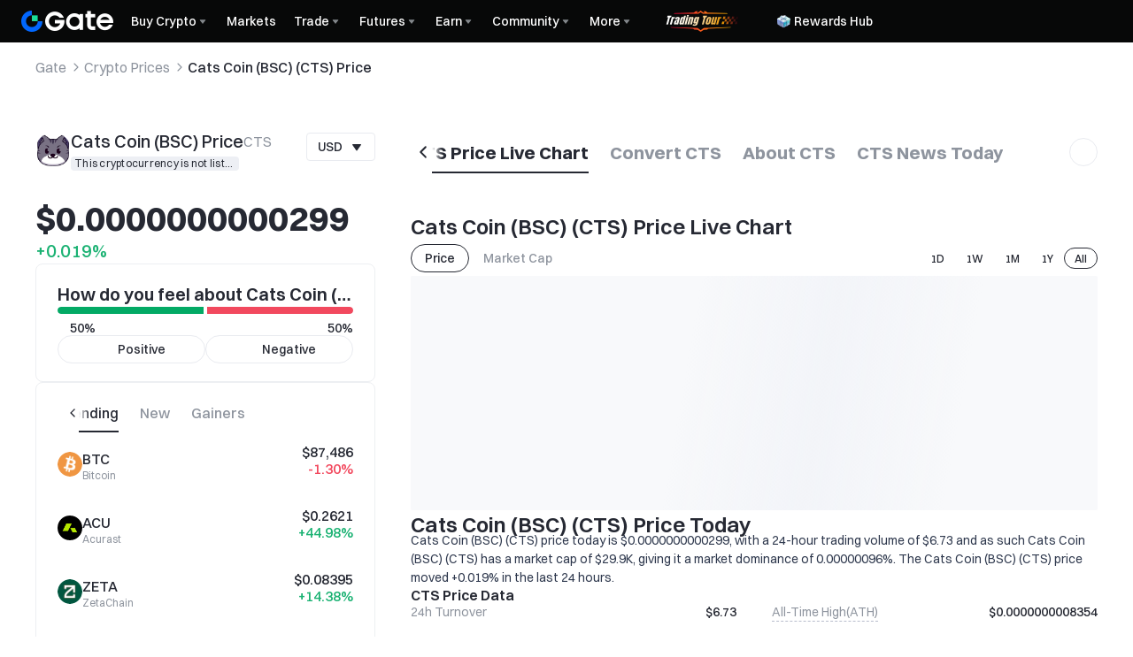

--- FILE ---
content_type: application/javascript
request_url: https://www.gate.com/cdn/fe/_next/static/chunks/vendor-886ef1ac-f847185048183156.js
body_size: 10981
content:
"use strict";(self.webpackChunk_N_E=self.webpackChunk_N_E||[]).push([[646],{65150:function(t,e,i){var r=i(37667),n=function(t,e){if("function"==typeof t){t(e);return}t.current=e};e.Z=function(t,e){var i=(0,r.useRef)();return(0,r.useCallback)(function(r){t.current=r,i.current&&n(i.current,null),i.current=e,e&&n(e,r)},[e])}},75639:function(t,e,i){i.d(e,{Z:function(){return o}});var r=i(37667),n=r.useLayoutEffect,o=function(t){var e=r.useRef(t);return n(function(){e.current=t}),e}},7197:function(t,e,i){var r=i(60361),n=i(60689),o=i(82606),a=i(38416),s=i(91934),h=i(63991),u=i(18246),l=i(26141),p=i(41075),f="__zr_normal__",c=r.dN.concat(["ignore"]),d=(0,h.reduce)(r.dN,function(t,e){return t[e]=!0,t},{ignore:!1}),_={},v=new o.Z(0,0,0,0),g=function(){function t(t){this.id=(0,h.guid)(),this.animators=[],this.currentStates=[],this.states={},this._init(t)}return t.prototype._init=function(t){this.attr(t)},t.prototype.drift=function(t,e,i){switch(this.draggable){case"horizontal":e=0;break;case"vertical":t=0}var r=this.transform;r||(r=this.transform=[1,0,0,1,0,0]),r[4]+=t,r[5]+=e,this.decomposeTransform(),this.markRedraw()},t.prototype.beforeUpdate=function(){},t.prototype.afterUpdate=function(){},t.prototype.update=function(){this.updateTransform(),this.__dirty&&this.updateInnerText()},t.prototype.updateInnerText=function(t){var e=this._textContent;if(e&&(!e.ignore||t)){this.textConfig||(this.textConfig={});var i=this.textConfig,r=i.local,n=e.innerTransformable,o=void 0,a=void 0,h=!1;n.parent=r?this:null;var u=!1;if(n.copyTransform(e),null!=i.position){i.layoutRect?v.copy(i.layoutRect):v.copy(this.getBoundingRect()),r||v.applyTransform(this.transform),this.calculateTextPosition?this.calculateTextPosition(_,i,v):(0,s.wI)(_,i,v),n.x=_.x,n.y=_.y,o=_.align,a=_.verticalAlign;var l=i.origin;if(l&&null!=i.rotation){var f=void 0,c=void 0;"center"===l?(f=.5*v.width,c=.5*v.height):(f=(0,s.GM)(l[0],v.width),c=(0,s.GM)(l[1],v.height)),u=!0,n.originX=-n.x+f+(r?0:v.x),n.originY=-n.y+c+(r?0:v.y)}}null!=i.rotation&&(n.rotation=i.rotation);var d=i.offset;d&&(n.x+=d[0],n.y+=d[1],u||(n.originX=-d[0],n.originY=-d[1]));var g=null==i.inside?"string"==typeof i.position&&i.position.indexOf("inside")>=0:i.inside,y=this._innerTextDefaultStyle||(this._innerTextDefaultStyle={}),m=void 0,x=void 0,T=void 0;g&&this.canBeInsideText()?(m=i.insideFill,x=i.insideStroke,(null==m||"auto"===m)&&(m=this.getInsideTextFill()),(null==x||"auto"===x)&&(x=this.getInsideTextStroke(m),T=!0)):(m=i.outsideFill,x=i.outsideStroke,(null==m||"auto"===m)&&(m=this.getOutsideFill()),(null==x||"auto"===x)&&(x=this.getOutsideStroke(m),T=!0)),((m=m||"#000")!==y.fill||x!==y.stroke||T!==y.autoStroke||o!==y.align||a!==y.verticalAlign)&&(h=!0,y.fill=m,y.stroke=x,y.autoStroke=T,y.align=o,y.verticalAlign=a,e.setDefaultTextStyle(y)),e.__dirty|=p.YV,h&&e.dirtyStyle(!0)}},t.prototype.canBeInsideText=function(){return!0},t.prototype.getInsideTextFill=function(){return"#fff"},t.prototype.getInsideTextStroke=function(t){return"#000"},t.prototype.getOutsideFill=function(){return this.__zr&&this.__zr.isDarkMode()?u.GD:u.vU},t.prototype.getOutsideStroke=function(t){var e=this.__zr&&this.__zr.getBackgroundColor(),i="string"==typeof e&&(0,l.parse)(e);i||(i=[255,255,255,1]);for(var r=i[3],n=this.__zr.isDarkMode(),o=0;o<3;o++)i[o]=i[o]*r+(n?0:255)*(1-r);return i[3]=1,(0,l.stringify)(i,"rgba")},t.prototype.traverse=function(t,e){},t.prototype.attrKV=function(t,e){"textConfig"===t?this.setTextConfig(e):"textContent"===t?this.setTextContent(e):"clipPath"===t?this.setClipPath(e):"extra"===t?(this.extra=this.extra||{},(0,h.extend)(this.extra,e)):this[t]=e},t.prototype.hide=function(){this.ignore=!0,this.markRedraw()},t.prototype.show=function(){this.ignore=!1,this.markRedraw()},t.prototype.attr=function(t,e){if("string"==typeof t)this.attrKV(t,e);else if((0,h.isObject)(t))for(var i=(0,h.keys)(t),r=0;r<i.length;r++){var n=i[r];this.attrKV(n,t[n])}return this.markRedraw(),this},t.prototype.saveCurrentToNormalState=function(t){this._innerSaveToNormal(t);for(var e=this._normalState,i=0;i<this.animators.length;i++){var r=this.animators[i],n=r.__fromStateTransition;if(!r.getLoop()&&(!n||n===f)){var o=r.targetName,a=o?e[o]:e;r.saveTo(a)}}},t.prototype._innerSaveToNormal=function(t){var e=this._normalState;e||(e=this._normalState={}),t.textConfig&&!e.textConfig&&(e.textConfig=this.textConfig),this._savePrimaryToNormal(t,e,c)},t.prototype._savePrimaryToNormal=function(t,e,i){for(var r=0;r<i.length;r++){var n=i[r];null==t[n]||n in e||(e[n]=this[n])}},t.prototype.hasState=function(){return this.currentStates.length>0},t.prototype.getState=function(t){return this.states[t]},t.prototype.ensureState=function(t){var e=this.states;return e[t]||(e[t]={}),e[t]},t.prototype.clearStates=function(t){this.useState(f,!1,t)},t.prototype.useState=function(t,e,i,r){var n,o=t===f;if(this.hasState()||!o){var a=this.currentStates,s=this.stateTransition;if(!((0,h.indexOf)(a,t)>=0)||!e&&1!==a.length){if(this.stateProxy&&!o&&(n=this.stateProxy(t)),n||(n=this.states&&this.states[t]),!n&&!o){(0,h.logError)("State "+t+" not exists.");return}o||this.saveCurrentToNormalState(n);var u=!!(n&&n.hoverLayer||r);u&&this._toggleHoverLayerFlag(!0),this._applyStateObj(t,n,this._normalState,e,!i&&!this.__inHover&&s&&s.duration>0,s);var l=this._textContent,c=this._textGuide;return l&&l.useState(t,e,i,u),c&&c.useState(t,e,i,u),o?(this.currentStates=[],this._normalState={}):e?this.currentStates.push(t):this.currentStates=[t],this._updateAnimationTargets(),this.markRedraw(),!u&&this.__inHover&&(this._toggleHoverLayerFlag(!1),this.__dirty&=~p.YV),n}}},t.prototype.useStates=function(t,e,i){if(t.length){var r=[],n=this.currentStates,o=t.length,a=o===n.length;if(a){for(var s=0;s<o;s++)if(t[s]!==n[s]){a=!1;break}}if(!a){for(var s=0;s<o;s++){var h=t[s],u=void 0;this.stateProxy&&(u=this.stateProxy(h,t)),u||(u=this.states[h]),u&&r.push(u)}var l=r[o-1],f=!!(l&&l.hoverLayer||i);f&&this._toggleHoverLayerFlag(!0);var c=this._mergeStates(r),d=this.stateTransition;this.saveCurrentToNormalState(c),this._applyStateObj(t.join(","),c,this._normalState,!1,!e&&!this.__inHover&&d&&d.duration>0,d);var _=this._textContent,v=this._textGuide;_&&_.useStates(t,e,f),v&&v.useStates(t,e,f),this._updateAnimationTargets(),this.currentStates=t.slice(),this.markRedraw(),!f&&this.__inHover&&(this._toggleHoverLayerFlag(!1),this.__dirty&=~p.YV)}}else this.clearStates()},t.prototype.isSilent=function(){for(var t=this.silent,e=this.parent;!t&&e;){if(e.silent){t=!0;break}e=e.parent}return t},t.prototype._updateAnimationTargets=function(){for(var t=0;t<this.animators.length;t++){var e=this.animators[t];e.targetName&&e.changeTarget(this[e.targetName])}},t.prototype.removeState=function(t){var e=(0,h.indexOf)(this.currentStates,t);if(e>=0){var i=this.currentStates.slice();i.splice(e,1),this.useStates(i)}},t.prototype.replaceState=function(t,e,i){var r=this.currentStates.slice(),n=(0,h.indexOf)(r,t),o=(0,h.indexOf)(r,e)>=0;n>=0?o?r.splice(n,1):r[n]=e:i&&!o&&r.push(e),this.useStates(r)},t.prototype.toggleState=function(t,e){e?this.useState(t,!0):this.removeState(t)},t.prototype._mergeStates=function(t){for(var e,i={},r=0;r<t.length;r++){var n=t[r];(0,h.extend)(i,n),n.textConfig&&(e=e||{},(0,h.extend)(e,n.textConfig))}return e&&(i.textConfig=e),i},t.prototype._applyStateObj=function(t,e,i,r,n,o){var a=!(e&&r);e&&e.textConfig?(this.textConfig=(0,h.extend)({},r?this.textConfig:i.textConfig),(0,h.extend)(this.textConfig,e.textConfig)):a&&i.textConfig&&(this.textConfig=i.textConfig);for(var s={},u=!1,l=0;l<c.length;l++){var p=c[l],f=n&&d[p];e&&null!=e[p]?f?(u=!0,s[p]=e[p]):this[p]=e[p]:a&&null!=i[p]&&(f?(u=!0,s[p]=i[p]):this[p]=i[p])}if(!n)for(var l=0;l<this.animators.length;l++){var _=this.animators[l],v=_.targetName;_.getLoop()||_.__changeFinalValue(v?(e||i)[v]:e||i)}u&&this._transitionState(t,s,o)},t.prototype._attachComponent=function(t){if((!t.__zr||t.__hostTarget)&&t!==this){var e=this.__zr;e&&t.addSelfToZr(e),t.__zr=e,t.__hostTarget=this}},t.prototype._detachComponent=function(t){t.__zr&&t.removeSelfFromZr(t.__zr),t.__zr=null,t.__hostTarget=null},t.prototype.getClipPath=function(){return this._clipPath},t.prototype.setClipPath=function(t){this._clipPath&&this._clipPath!==t&&this.removeClipPath(),this._attachComponent(t),this._clipPath=t,this.markRedraw()},t.prototype.removeClipPath=function(){var t=this._clipPath;t&&(this._detachComponent(t),this._clipPath=null,this.markRedraw())},t.prototype.getTextContent=function(){return this._textContent},t.prototype.setTextContent=function(t){var e=this._textContent;e!==t&&(e&&e!==t&&this.removeTextContent(),t.innerTransformable=new r.ZP,this._attachComponent(t),this._textContent=t,this.markRedraw())},t.prototype.setTextConfig=function(t){this.textConfig||(this.textConfig={}),(0,h.extend)(this.textConfig,t),this.markRedraw()},t.prototype.removeTextConfig=function(){this.textConfig=null,this.markRedraw()},t.prototype.removeTextContent=function(){var t=this._textContent;t&&(t.innerTransformable=null,this._detachComponent(t),this._textContent=null,this._innerTextDefaultStyle=null,this.markRedraw())},t.prototype.getTextGuideLine=function(){return this._textGuide},t.prototype.setTextGuideLine=function(t){this._textGuide&&this._textGuide!==t&&this.removeTextGuideLine(),this._attachComponent(t),this._textGuide=t,this.markRedraw()},t.prototype.removeTextGuideLine=function(){var t=this._textGuide;t&&(this._detachComponent(t),this._textGuide=null,this.markRedraw())},t.prototype.markRedraw=function(){this.__dirty|=p.YV;var t=this.__zr;t&&(this.__inHover?t.refreshHover():t.refresh()),this.__hostTarget&&this.__hostTarget.markRedraw()},t.prototype.dirty=function(){this.markRedraw()},t.prototype._toggleHoverLayerFlag=function(t){this.__inHover=t;var e=this._textContent,i=this._textGuide;e&&(e.__inHover=t),i&&(i.__inHover=t)},t.prototype.addSelfToZr=function(t){if(this.__zr!==t){this.__zr=t;var e=this.animators;if(e)for(var i=0;i<e.length;i++)t.animation.addAnimator(e[i]);this._clipPath&&this._clipPath.addSelfToZr(t),this._textContent&&this._textContent.addSelfToZr(t),this._textGuide&&this._textGuide.addSelfToZr(t)}},t.prototype.removeSelfFromZr=function(t){if(this.__zr){this.__zr=null;var e=this.animators;if(e)for(var i=0;i<e.length;i++)t.animation.removeAnimator(e[i]);this._clipPath&&this._clipPath.removeSelfFromZr(t),this._textContent&&this._textContent.removeSelfFromZr(t),this._textGuide&&this._textGuide.removeSelfFromZr(t)}},t.prototype.animate=function(t,e,i){var r=t?this[t]:this,o=new n.Z(r,e,i);return t&&(o.targetName=t),this.addAnimator(o,t),o},t.prototype.addAnimator=function(t,e){var i=this.__zr,r=this;t.during(function(){r.updateDuringAnimation(e)}).done(function(){var e=r.animators,i=(0,h.indexOf)(e,t);i>=0&&e.splice(i,1)}),this.animators.push(t),i&&i.animation.addAnimator(t),i&&i.wakeUp()},t.prototype.updateDuringAnimation=function(t){this.markRedraw()},t.prototype.stopAnimation=function(t,e){for(var i=this.animators,r=i.length,n=[],o=0;o<r;o++){var a=i[o];t&&t!==a.scope?n.push(a):a.stop(e)}return this.animators=n,this},t.prototype.animateTo=function(t,e,i){y(this,t,e,i)},t.prototype.animateFrom=function(t,e,i){y(this,t,e,i,!0)},t.prototype._transitionState=function(t,e,i,r){for(var n=y(this,e,i,r),o=0;o<n.length;o++)n[o].__fromStateTransition=t},t.prototype.getBoundingRect=function(){return null},t.prototype.getPaintRect=function(){return null},t.initDefaultProps=function(){var e=t.prototype;function i(t,i,r,n){Object.defineProperty(e,t,{get:function(){return this[i]||o(this,this[i]=[]),this[i]},set:function(t){this[r]=t[0],this[n]=t[1],this[i]=t,o(this,t)}});function o(t,e){Object.defineProperty(e,0,{get:function(){return t[r]},set:function(e){t[r]=e}}),Object.defineProperty(e,1,{get:function(){return t[n]},set:function(e){t[n]=e}})}}e.type="element",e.name="",e.ignore=e.silent=e.isGroup=e.draggable=e.dragging=e.ignoreClip=e.__inHover=!1,e.__dirty=p.YV,Object.defineProperty&&(i("position","_legacyPos","x","y"),i("scale","_legacyScale","scaleX","scaleY"),i("origin","_legacyOrigin","originX","originY"))}(),t}();function y(t,e,i,r,o){var a=[];!function t(e,i,r,o,a,s,u,l){for(var p=(0,h.keys)(o),f=a.duration,c=a.delay,d=a.additive,_=a.setToFinal,v=!(0,h.isObject)(s),g=e.animators,y=[],x=0;x<p.length;x++){var T=p[x],k=o[T];if(null!=k&&null!=r[T]&&(v||s[T])){if(!(0,h.isObject)(k)||(0,h.isArrayLike)(k)||(0,h.isGradientObject)(k))y.push(T);else{if(i){l||(r[T]=k,e.updateDuringAnimation(i));continue}t(e,T,r[T],k,a,s&&s[T],u,l)}}else l||(r[T]=k,e.updateDuringAnimation(i),y.push(T))}var C=y.length;if(!d&&C)for(var b=0;b<g.length;b++){var w=g[b];if(w.targetName===i&&w.stopTracks(y)){var S=(0,h.indexOf)(g,w);g.splice(S,1)}}if(a.force||(C=(y=(0,h.filter)(y,function(t){var e,i;return!((e=o[t])===(i=r[t])||(0,h.isArrayLike)(e)&&(0,h.isArrayLike)(i)&&function(t,e){var i=t.length;if(i!==e.length)return!1;for(var r=0;r<i;r++)if(t[r]!==e[r])return!1;return!0}(e,i))})).length),C>0||a.force&&!u.length){var A=void 0,z=void 0,P=void 0;if(l){z={},_&&(A={});for(var b=0;b<C;b++){var T=y[b];z[T]=r[T],_?A[T]=o[T]:r[T]=o[T]}}else if(_){P={};for(var b=0;b<C;b++){var T=y[b];P[T]=(0,n.V)(r[T]),function(t,e,i){if((0,h.isArrayLike)(e[i])){if((0,h.isArrayLike)(t[i])||(t[i]=[]),(0,h.isTypedArray)(e[i])){var r=e[i].length;t[i].length!==r&&(t[i]=new e[i].constructor(r),m(t[i],e[i],r))}else{var n=e[i],o=t[i],a=n.length;if((0,h.isArrayLike)(n[0]))for(var s=n[0].length,u=0;u<a;u++)o[u]?m(o[u],n[u],s):o[u]=Array.prototype.slice.call(n[u]);else m(o,n,a);o.length=n.length}}else t[i]=e[i]}(r,o,T)}}var w=new n.Z(r,!1,!1,d?(0,h.filter)(g,function(t){return t.targetName===i}):null);w.targetName=i,a.scope&&(w.scope=a.scope),_&&A&&w.whenWithKeys(0,A,y),P&&w.whenWithKeys(0,P,y),w.whenWithKeys(null==f?500:f,l?z:o,y).delay(c||0),e.addAnimator(w,i),u.push(w)}}(t,"",t,e,i=i||{},r,a,o);var s=a.length,u=!1,l=i.done,p=i.aborted,f=function(){u=!0,--s<=0&&(u?l&&l():p&&p())},c=function(){--s<=0&&(u?l&&l():p&&p())};!s&&l&&l(),a.length>0&&i.during&&a[0].during(function(t,e){i.during(e)});for(var d=0;d<a.length;d++){var _=a[d];f&&_.done(f),c&&_.aborted(c),i.force&&_.duration(i.duration),_.start(i.easing)}return a}function m(t,e,i){for(var r=0;r<i;r++)t[r]=e[r]}(0,h.mixin)(g,a.Z),(0,h.mixin)(g,r.ZP),e.Z=g},98999:function(t,e,i){var r=i(64873),n=i(63991),o=i(34269),a=i(3179),s=i(38416),h=i(71274),u=i(64880),l=i(82606),p="silent";function f(){h.sT(this.event)}var c=function(t){function e(){var e=null!==t&&t.apply(this,arguments)||this;return e.handler=null,e}return(0,r.ZT)(e,t),e.prototype.dispose=function(){},e.prototype.setCursor=function(){},e}(s.Z),d=function(t,e){this.x=t,this.y=e},_=["click","dblclick","mousewheel","mouseout","mouseup","mousedown","mousemove","contextmenu"],v=new l.Z(0,0,0,0),g=function(t){function e(e,i,r,n,o){var s=t.call(this)||this;return s._hovered=new d(0,0),s.storage=e,s.painter=i,s.painterRoot=n,s._pointerSize=o,r=r||new c,s.proxy=null,s.setHandlerProxy(r),s._draggingMgr=new a.Z(s),s}return(0,r.ZT)(e,t),e.prototype.setHandlerProxy=function(t){this.proxy&&this.proxy.dispose(),t&&(n.each(_,function(e){t.on&&t.on(e,this[e],this)},this),t.handler=this),this.proxy=t},e.prototype.mousemove=function(t){var e=t.zrX,i=t.zrY,r=m(this,e,i),n=this._hovered,o=n.target;o&&!o.__zr&&(o=(n=this.findHover(n.x,n.y)).target);var a=this._hovered=r?new d(e,i):this.findHover(e,i),s=a.target,h=this.proxy;h.setCursor&&h.setCursor(s?s.cursor:"default"),o&&s!==o&&this.dispatchToElement(n,"mouseout",t),this.dispatchToElement(a,"mousemove",t),s&&s!==o&&this.dispatchToElement(a,"mouseover",t)},e.prototype.mouseout=function(t){var e=t.zrEventControl;"only_globalout"!==e&&this.dispatchToElement(this._hovered,"mouseout",t),"no_globalout"!==e&&this.trigger("globalout",{type:"globalout",event:t})},e.prototype.resize=function(){this._hovered=new d(0,0)},e.prototype.dispatch=function(t,e){var i=this[t];i&&i.call(this,e)},e.prototype.dispose=function(){this.proxy.dispose(),this.storage=null,this.proxy=null,this.painter=null},e.prototype.setCursorStyle=function(t){var e=this.proxy;e.setCursor&&e.setCursor(t)},e.prototype.dispatchToElement=function(t,e,i){var r,n=(t=t||{}).target;if(!n||!n.silent){for(var o="on"+e,a={type:e,event:i,target:(r=t).target,topTarget:r.topTarget,cancelBubble:!1,offsetX:i.zrX,offsetY:i.zrY,gestureEvent:i.gestureEvent,pinchX:i.pinchX,pinchY:i.pinchY,pinchScale:i.pinchScale,wheelDelta:i.zrDelta,zrByTouch:i.zrByTouch,which:i.which,stop:f};n&&(n[o]&&(a.cancelBubble=!!n[o].call(n,a)),n.trigger(e,a),n=n.__hostTarget?n.__hostTarget:n.parent,!a.cancelBubble););!a.cancelBubble&&(this.trigger(e,a),this.painter&&this.painter.eachOtherLayer&&this.painter.eachOtherLayer(function(t){"function"==typeof t[o]&&t[o].call(t,a),t.trigger&&t.trigger(e,a)}))}},e.prototype.findHover=function(t,e,i){var r=this.storage.getDisplayList(),n=new d(t,e);if(y(r,n,t,e,i),this._pointerSize&&!n.target){for(var o=[],a=this._pointerSize,s=a/2,h=new l.Z(t-s,e-s,a,a),u=r.length-1;u>=0;u--){var p=r[u];p===i||p.ignore||p.ignoreCoarsePointer||p.parent&&p.parent.ignoreCoarsePointer||(v.copy(p.getBoundingRect()),p.transform&&v.applyTransform(p.transform),v.intersect(h)&&o.push(p))}if(o.length){for(var f=Math.PI/12,c=2*Math.PI,_=0;_<s;_+=4)for(var g=0;g<c;g+=f)if(y(o,n,t+_*Math.cos(g),e+_*Math.sin(g),i),n.target)return n}}return n},e.prototype.processGesture=function(t,e){this._gestureMgr||(this._gestureMgr=new u.y);var i=this._gestureMgr;"start"===e&&i.clear();var r=i.recognize(t,this.findHover(t.zrX,t.zrY,null).target,this.proxy.dom);if("end"===e&&i.clear(),r){var n=r.type;t.gestureEvent=n;var o=new d;o.target=r.target,this.dispatchToElement(o,n,r.event)}},e}(s.Z);function y(t,e,i,r,n){for(var o=t.length-1;o>=0;o--){var a=t[o],s=void 0;if(a!==n&&!a.ignore&&(s=function(t,e,i){if(t[t.rectHover?"rectContain":"contain"](e,i)){for(var r=t,n=void 0,o=!1;r;){if(r.ignoreClip&&(o=!0),!o){var a=r.getClipPath();if(a&&!a.contain(e,i))return!1}r.silent&&(n=!0),r=r.__hostTarget||r.parent}return!n||p}return!1}(a,i,r))&&(e.topTarget||(e.topTarget=a),s!==p)){e.target=a;break}}}function m(t,e,i){var r=t.painter;return e<0||e>r.getWidth()||i<0||i>r.getHeight()}n.each(["click","mousedown","mouseup","mousewheel","dblclick","contextmenu"],function(t){g.prototype[t]=function(e){var i,r,n=e.zrX,a=e.zrY,s=m(this,n,a);if("mouseup"===t&&s||(r=(i=this.findHover(n,a)).target),"mousedown"===t)this._downEl=r,this._downPoint=[e.zrX,e.zrY],this._upEl=r;else if("mouseup"===t)this._upEl=r;else if("click"===t){if(this._downEl!==this._upEl||!this._downPoint||o.dist(this._downPoint,[e.zrX,e.zrY])>4)return;this._downPoint=null}this.dispatchToElement(i,t,e)}}),e.Z=g},88870:function(t,e,i){var r=i(63991),n=i(8935),o=i(41075),a=!1;function s(){a||(a=!0,console.warn("z / z2 / zlevel of displayable is invalid, which may cause unexpected errors"))}function h(t,e){return t.zlevel===e.zlevel?t.z===e.z?t.z2-e.z2:t.z-e.z:t.zlevel-e.zlevel}var u=function(){function t(){this._roots=[],this._displayList=[],this._displayListLen=0,this.displayableSortFunc=h}return t.prototype.traverse=function(t,e){for(var i=0;i<this._roots.length;i++)this._roots[i].traverse(t,e)},t.prototype.getDisplayList=function(t,e){e=e||!1;var i=this._displayList;return(t||!i.length)&&this.updateDisplayList(e),i},t.prototype.updateDisplayList=function(t){this._displayListLen=0;for(var e=this._roots,i=this._displayList,r=0,o=e.length;r<o;r++)this._updateAndAddDisplayable(e[r],null,t);i.length=this._displayListLen,(0,n.Z)(i,h)},t.prototype._updateAndAddDisplayable=function(t,e,i){if(!t.ignore||i){t.beforeUpdate(),t.update(),t.afterUpdate();var r=t.getClipPath();if(t.ignoreClip)e=null;else if(r){e=e?e.slice():[];for(var n=r,a=t;n;)n.parent=a,n.updateTransform(),e.push(n),a=n,n=n.getClipPath()}if(t.childrenRef){for(var h=t.childrenRef(),u=0;u<h.length;u++){var l=h[u];t.__dirty&&(l.__dirty|=o.YV),this._updateAndAddDisplayable(l,e,i)}t.__dirty=0}else e&&e.length?t.__clipPaths=e:t.__clipPaths&&t.__clipPaths.length>0&&(t.__clipPaths=[]),isNaN(t.z)&&(s(),t.z=0),isNaN(t.z2)&&(s(),t.z2=0),isNaN(t.zlevel)&&(s(),t.zlevel=0),this._displayList[this._displayListLen++]=t;var p=t.getDecalElement&&t.getDecalElement();p&&this._updateAndAddDisplayable(p,e,i);var f=t.getTextGuideLine();f&&this._updateAndAddDisplayable(f,e,i);var c=t.getTextContent();c&&this._updateAndAddDisplayable(c,e,i)}},t.prototype.addRoot=function(t){t.__zr&&t.__zr.storage===this||this._roots.push(t)},t.prototype.delRoot=function(t){if(t instanceof Array){for(var e=0,i=t.length;e<i;e++)this.delRoot(t[e]);return}var n=r.indexOf(this._roots,t);n>=0&&this._roots.splice(n,1)},t.prototype.delAllRoots=function(){this._roots=[],this._displayList=[],this._displayListLen=0},t.prototype.getRoots=function(){return this._roots},t.prototype.dispose=function(){this._displayList=null,this._roots=null},t}();e.Z=u},77857:function(t,e,i){i.d(e,{h:function(){return s}});var r=i(64873),n=i(38416),o=i(86582),a=i(60689);function s(){return new Date().getTime()}var h=function(t){function e(e){var i=t.call(this)||this;return i._running=!1,i._time=0,i._pausedTime=0,i._pauseStart=0,i._paused=!1,e=e||{},i.stage=e.stage||{},i}return(0,r.ZT)(e,t),e.prototype.addClip=function(t){t.animation&&this.removeClip(t),this._head?(this._tail.next=t,t.prev=this._tail,t.next=null,this._tail=t):this._head=this._tail=t,t.animation=this},e.prototype.addAnimator=function(t){t.animation=this;var e=t.getClip();e&&this.addClip(e)},e.prototype.removeClip=function(t){if(t.animation){var e=t.prev,i=t.next;e?e.next=i:this._head=i,i?i.prev=e:this._tail=e,t.next=t.prev=t.animation=null}},e.prototype.removeAnimator=function(t){var e=t.getClip();e&&this.removeClip(e),t.animation=null},e.prototype.update=function(t){for(var e=s()-this._pausedTime,i=e-this._time,r=this._head;r;){var n=r.next;r.step(e,i)&&(r.ondestroy(),this.removeClip(r)),r=n}this._time=e,!t&&(this.trigger("frame",i),this.stage.update&&this.stage.update())},e.prototype._startLoop=function(){var t=this;this._running=!0,(0,o.Z)(function e(){t._running&&((0,o.Z)(e),t._paused||t.update())})},e.prototype.start=function(){this._running||(this._time=s(),this._pausedTime=0,this._startLoop())},e.prototype.stop=function(){this._running=!1},e.prototype.pause=function(){this._paused||(this._pauseStart=s(),this._paused=!0)},e.prototype.resume=function(){this._paused&&(this._pausedTime+=s()-this._pauseStart,this._paused=!1)},e.prototype.clear=function(){for(var t=this._head;t;){var e=t.next;t.prev=t.next=t.animation=null,t=e}this._head=this._tail=null},e.prototype.isFinished=function(){return null==this._head},e.prototype.animate=function(t,e){e=e||{},this.start();var i=new a.Z(t,e.loop);return this.addAnimator(i),i},e}(n.Z);e.Z=h},60689:function(t,e,i){i.d(e,{V:function(){return _},Z:function(){return T}});var r={linear:function(t){return t},quadraticIn:function(t){return t*t},quadraticOut:function(t){return t*(2-t)},quadraticInOut:function(t){return(t*=2)<1?.5*t*t:-.5*(--t*(t-2)-1)},cubicIn:function(t){return t*t*t},cubicOut:function(t){return--t*t*t+1},cubicInOut:function(t){return(t*=2)<1?.5*t*t*t:.5*((t-=2)*t*t+2)},quarticIn:function(t){return t*t*t*t},quarticOut:function(t){return 1- --t*t*t*t},quarticInOut:function(t){return(t*=2)<1?.5*t*t*t*t:-.5*((t-=2)*t*t*t-2)},quinticIn:function(t){return t*t*t*t*t},quinticOut:function(t){return--t*t*t*t*t+1},quinticInOut:function(t){return(t*=2)<1?.5*t*t*t*t*t:.5*((t-=2)*t*t*t*t+2)},sinusoidalIn:function(t){return 1-Math.cos(t*Math.PI/2)},sinusoidalOut:function(t){return Math.sin(t*Math.PI/2)},sinusoidalInOut:function(t){return .5*(1-Math.cos(Math.PI*t))},exponentialIn:function(t){return 0===t?0:Math.pow(1024,t-1)},exponentialOut:function(t){return 1===t?1:1-Math.pow(2,-10*t)},exponentialInOut:function(t){return 0===t?0:1===t?1:(t*=2)<1?.5*Math.pow(1024,t-1):.5*(-Math.pow(2,-10*(t-1))+2)},circularIn:function(t){return 1-Math.sqrt(1-t*t)},circularOut:function(t){return Math.sqrt(1- --t*t)},circularInOut:function(t){return(t*=2)<1?-.5*(Math.sqrt(1-t*t)-1):.5*(Math.sqrt(1-(t-=2)*t)+1)},elasticIn:function(t){var e,i=.1;return 0===t?0:1===t?1:(!i||i<1?(i=1,e=.1):e=.4*Math.asin(1/i)/(2*Math.PI),-(i*Math.pow(2,10*(t-=1))*Math.sin(2*Math.PI*(t-e)/.4)))},elasticOut:function(t){var e,i=.1;return 0===t?0:1===t?1:(!i||i<1?(i=1,e=.1):e=.4*Math.asin(1/i)/(2*Math.PI),i*Math.pow(2,-10*t)*Math.sin(2*Math.PI*(t-e)/.4)+1)},elasticInOut:function(t){var e,i=.1;return 0===t?0:1===t?1:(!i||i<1?(i=1,e=.1):e=.4*Math.asin(1/i)/(2*Math.PI),(t*=2)<1)?-(i*Math.pow(2,10*(t-=1))*Math.sin(2*Math.PI*(t-e)/.4)*.5):i*Math.pow(2,-10*(t-=1))*Math.sin(2*Math.PI*(t-e)/.4)*.5+1},backIn:function(t){return t*t*(2.70158*t-1.70158)},backOut:function(t){return--t*t*(2.70158*t+1.70158)+1},backInOut:function(t){return(t*=2)<1?t*t*(3.5949095*t-2.5949095)*.5:.5*((t-=2)*t*(3.5949095*t+2.5949095)+2)},bounceIn:function(t){return 1-r.bounceOut(1-t)},bounceOut:function(t){return t<1/2.75?7.5625*t*t:t<2/2.75?7.5625*(t-=1.5/2.75)*t+.75:t<2.5/2.75?7.5625*(t-=2.25/2.75)*t+.9375:7.5625*(t-=2.625/2.75)*t+.984375},bounceInOut:function(t){return t<.5?.5*r.bounceIn(2*t):.5*r.bounceOut(2*t-1)+.5}},n=i(63991),o=i(82971),a=/cubic-bezier\(([0-9,\.e ]+)\)/;function s(t){var e=t&&a.exec(t);if(e){var i=e[1].split(","),r=+(0,n.trim)(i[0]),s=+(0,n.trim)(i[1]),h=+(0,n.trim)(i[2]),u=+(0,n.trim)(i[3]);if(isNaN(r+s+h+u))return;var l=[];return function(t){return t<=0?0:t>=1?1:(0,o.kD)(0,r,h,1,t,l)&&(0,o.af)(0,s,u,1,l[0])}}}var h=function(){function t(t){this._inited=!1,this._startTime=0,this._pausedTime=0,this._paused=!1,this._life=t.life||1e3,this._delay=t.delay||0,this.loop=t.loop||!1,this.onframe=t.onframe||n.noop,this.ondestroy=t.ondestroy||n.noop,this.onrestart=t.onrestart||n.noop,t.easing&&this.setEasing(t.easing)}return t.prototype.step=function(t,e){if(this._inited||(this._startTime=t+this._delay,this._inited=!0),this._paused){this._pausedTime+=e;return}var i=this._life,r=t-this._startTime-this._pausedTime,n=r/i;n<0&&(n=0),n=Math.min(n,1);var o=this.easingFunc,a=o?o(n):n;if(this.onframe(a),1===n){if(!this.loop)return!0;this._startTime=t-r%i,this._pausedTime=0,this.onrestart()}return!1},t.prototype.pause=function(){this._paused=!0},t.prototype.resume=function(){this._paused=!1},t.prototype.setEasing=function(t){this.easing=t,this.easingFunc=(0,n.isFunction)(t)?t:r[t]||s(t)},t}(),u=i(26141),l=i(93659),p=Array.prototype.slice;function f(t,e,i,r){for(var n,o=e.length,a=0;a<o;a++)t[a]=(n=e[a],(i[a]-n)*r+n);return t}function c(t,e,i,r){for(var n=e.length,o=0;o<n;o++)t[o]=e[o]+i[o]*r;return t}function d(t,e,i,r){for(var n=e.length,o=n&&e[0].length,a=0;a<n;a++){t[a]||(t[a]=[]);for(var s=0;s<o;s++)t[a][s]=e[a][s]+i[a][s]*r}return t}function _(t){if((0,n.isArrayLike)(t)){var e=t.length;if((0,n.isArrayLike)(t[0])){for(var i=[],r=0;r<e;r++)i.push(p.call(t[r]));return i}return p.call(t)}return t}function v(t){return t[0]=Math.floor(t[0])||0,t[1]=Math.floor(t[1])||0,t[2]=Math.floor(t[2])||0,t[3]=null==t[3]?1:t[3],"rgba("+t.join(",")+")"}function g(t){return 4===t||5===t}function y(t){return 1===t||2===t}var m=[0,0,0,0],x=function(){function t(t){this.keyframes=[],this.discrete=!1,this._invalid=!1,this._needsSort=!1,this._lastFr=0,this._lastFrP=0,this.propName=t}return t.prototype.isFinished=function(){return this._finished},t.prototype.setFinished=function(){this._finished=!0,this._additiveTrack&&this._additiveTrack.setFinished()},t.prototype.needsAnimate=function(){return this.keyframes.length>=1},t.prototype.getAdditiveTrack=function(){return this._additiveTrack},t.prototype.addKeyframe=function(t,e,i){this._needsSort=!0;var o=this.keyframes,a=o.length,h=!1,p=6,f=e;if((0,n.isArrayLike)(e)){var c=(0,n.isArrayLike)(e&&e[0])?2:1;p=c,(1!==c||(0,n.isNumber)(e[0]))&&(2!==c||(0,n.isNumber)(e[0][0]))||(h=!0)}else if((0,n.isNumber)(e)&&!(0,n.eqNaN)(e))p=0;else if((0,n.isString)(e)){if(isNaN(+e)){var d=u.parse(e);d&&(f=d,p=3)}else p=0}else if((0,n.isGradientObject)(e)){var _=(0,n.extend)({},f);_.colorStops=(0,n.map)(e.colorStops,function(t){return{offset:t.offset,color:u.parse(t.color)}}),(0,l.I1)(e)?p=4:(0,l.gO)(e)&&(p=5),f=_}0===a?this.valType=p:(p!==this.valType||6===p)&&(h=!0),this.discrete=this.discrete||h;var v={time:t,value:f,rawValue:e,percent:0};return i&&(v.easing=i,v.easingFunc=(0,n.isFunction)(i)?i:r[i]||s(i)),o.push(v),v},t.prototype.prepare=function(t,e){var i=this.keyframes;this._needsSort&&i.sort(function(t,e){return t.time-e.time});for(var r=this.valType,n=i.length,o=i[n-1],a=this.discrete,s=y(r),h=g(r),u=0;u<n;u++){var l=i[u],f=l.value,_=o.value;l.percent=l.time/t,!a&&(s&&u!==n-1?function(t,e,i){if(t.push&&e.push){var r=t.length,n=e.length;if(r!==n){if(r>n)t.length=n;else for(var o=r;o<n;o++)t.push(1===i?e[o]:p.call(e[o]))}for(var a=t[0]&&t[0].length,o=0;o<t.length;o++)if(1===i)isNaN(t[o])&&(t[o]=e[o]);else for(var s=0;s<a;s++)isNaN(t[o][s])&&(t[o][s]=e[o][s])}}(f,_,r):h&&function(t,e){for(var i=t.length,r=e.length,n=i>r?e:t,o=Math.min(i,r),a=n[o-1]||{color:[0,0,0,0],offset:0},s=o;s<Math.max(i,r);s++)n.push({offset:a.offset,color:a.color.slice()})}(f.colorStops,_.colorStops))}if(!a&&5!==r&&e&&this.needsAnimate()&&e.needsAnimate()&&r===e.valType&&!e._finished){this._additiveTrack=e;for(var v=i[0].value,u=0;u<n;u++)0===r?i[u].additiveValue=i[u].value-v:3===r?i[u].additiveValue=c([],i[u].value,v,-1):y(r)&&(i[u].additiveValue=1===r?c([],i[u].value,v,-1):d([],i[u].value,v,-1))}},t.prototype.step=function(t,e){if(!this._finished){this._additiveTrack&&this._additiveTrack._finished&&(this._additiveTrack=null);var i,r,o,a=null!=this._additiveTrack,s=a?"additiveValue":"value",h=this.valType,u=this.keyframes,l=u.length,p=this.propName,c=3===h,d=this._lastFr,_=Math.min;if(1===l)r=o=u[0];else{if(e<0)i=0;else if(e<this._lastFrP){for(i=_(d+1,l-1);i>=0&&!(u[i].percent<=e);i--);i=_(i,l-2)}else{for(i=d;i<l&&!(u[i].percent>e);i++);i=_(i-1,l-2)}o=u[i+1],r=u[i]}if(r&&o){this._lastFr=i,this._lastFrP=e;var x=o.percent-r.percent,T=0===x?1:_((e-r.percent)/x,1);o.easingFunc&&(T=o.easingFunc(T));var k=a?this._additiveValue:c?m:t[p];if((y(h)||c)&&!k&&(k=this._additiveValue=[]),this.discrete)t[p]=T<1?r.rawValue:o.rawValue;else if(y(h))1===h?f(k,r[s],o[s],T):function(t,e,i,r){for(var n=e.length,o=n&&e[0].length,a=0;a<n;a++){t[a]||(t[a]=[]);for(var s,h=0;h<o;h++)t[a][h]=(s=e[a][h],(i[a][h]-s)*r+s)}return t}(k,r[s],o[s],T);else if(g(h)){var C,b,w,S,A,z=r[s],P=o[s],F=4===h;(t[p]={type:F?"linear":"radial",x:(C=z.x,(P.x-C)*T+C),y:(b=z.y,(P.y-b)*T+b),colorStops:(0,n.map)(z.colorStops,function(t,e){var i,r=P.colorStops[e];return{offset:(i=t.offset,(r.offset-i)*T+i),color:v(f([],t.color,r.color,T))}}),global:P.global},F)?(t[p].x2=(w=z.x2,(P.x2-w)*T+w),t[p].y2=(S=z.y2,(P.y2-S)*T+S)):t[p].r=(A=z.r,(P.r-A)*T+A)}else if(c)f(k,r[s],o[s],T),a||(t[p]=v(k));else{var M,L=(M=r[s],(o[s]-M)*T+M);a?this._additiveValue=L:t[p]=L}a&&this._addToTarget(t)}}},t.prototype._addToTarget=function(t){var e=this.valType,i=this.propName,r=this._additiveValue;0===e?t[i]=t[i]+r:3===e?(u.parse(t[i],m),c(m,m,r,1),t[i]=v(m)):1===e?c(t[i],t[i],r,1):2===e&&d(t[i],t[i],r,1)},t}(),T=function(){function t(t,e,i,r){if(this._tracks={},this._trackKeys=[],this._maxTime=0,this._started=0,this._clip=null,this._target=t,this._loop=e,e&&r){(0,n.logError)("Can' use additive animation on looped animation.");return}this._additiveAnimators=r,this._allowDiscrete=i}return t.prototype.getMaxTime=function(){return this._maxTime},t.prototype.getDelay=function(){return this._delay},t.prototype.getLoop=function(){return this._loop},t.prototype.getTarget=function(){return this._target},t.prototype.changeTarget=function(t){this._target=t},t.prototype.when=function(t,e,i){return this.whenWithKeys(t,e,(0,n.keys)(e),i)},t.prototype.whenWithKeys=function(t,e,i,r){for(var n=this._tracks,o=0;o<i.length;o++){var a=i[o],s=n[a];if(!s){s=n[a]=new x(a);var h=void 0,u=this._getAdditiveTrack(a);if(u){var l=u.keyframes,p=l[l.length-1];h=p&&p.value,3===u.valType&&h&&(h=v(h))}else h=this._target[a];if(null==h)continue;t>0&&s.addKeyframe(0,_(h),r),this._trackKeys.push(a)}s.addKeyframe(t,_(e[a]),r)}return this._maxTime=Math.max(this._maxTime,t),this},t.prototype.pause=function(){this._clip.pause(),this._paused=!0},t.prototype.resume=function(){this._clip.resume(),this._paused=!1},t.prototype.isPaused=function(){return!!this._paused},t.prototype.duration=function(t){return this._maxTime=t,this._force=!0,this},t.prototype._doneCallback=function(){this._setTracksFinished(),this._clip=null;var t=this._doneCbs;if(t)for(var e=t.length,i=0;i<e;i++)t[i].call(this)},t.prototype._abortedCallback=function(){this._setTracksFinished();var t=this.animation,e=this._abortedCbs;if(t&&t.removeClip(this._clip),this._clip=null,e)for(var i=0;i<e.length;i++)e[i].call(this)},t.prototype._setTracksFinished=function(){for(var t=this._tracks,e=this._trackKeys,i=0;i<e.length;i++)t[e[i]].setFinished()},t.prototype._getAdditiveTrack=function(t){var e,i=this._additiveAnimators;if(i)for(var r=0;r<i.length;r++){var n=i[r].getTrack(t);n&&(e=n)}return e},t.prototype.start=function(t){if(!(this._started>0)){this._started=1;for(var e=this,i=[],r=this._maxTime||0,n=0;n<this._trackKeys.length;n++){var o=this._trackKeys[n],a=this._tracks[o],s=this._getAdditiveTrack(o),u=a.keyframes,l=u.length;if(a.prepare(r,s),a.needsAnimate()){if(!this._allowDiscrete&&a.discrete){var p=u[l-1];p&&(e._target[a.propName]=p.rawValue),a.setFinished()}else i.push(a)}}if(i.length||this._force){var f=new h({life:r,loop:this._loop,delay:this._delay||0,onframe:function(t){e._started=2;var r=e._additiveAnimators;if(r){for(var n=!1,o=0;o<r.length;o++)if(r[o]._clip){n=!0;break}n||(e._additiveAnimators=null)}for(var o=0;o<i.length;o++)i[o].step(e._target,t);var a=e._onframeCbs;if(a)for(var o=0;o<a.length;o++)a[o](e._target,t)},ondestroy:function(){e._doneCallback()}});this._clip=f,this.animation&&this.animation.addClip(f),t&&f.setEasing(t)}else this._doneCallback();return this}},t.prototype.stop=function(t){if(this._clip){var e=this._clip;t&&e.onframe(1),this._abortedCallback()}},t.prototype.delay=function(t){return this._delay=t,this},t.prototype.during=function(t){return t&&(this._onframeCbs||(this._onframeCbs=[]),this._onframeCbs.push(t)),this},t.prototype.done=function(t){return t&&(this._doneCbs||(this._doneCbs=[]),this._doneCbs.push(t)),this},t.prototype.aborted=function(t){return t&&(this._abortedCbs||(this._abortedCbs=[]),this._abortedCbs.push(t)),this},t.prototype.getClip=function(){return this._clip},t.prototype.getTrack=function(t){return this._tracks[t]},t.prototype.getTracks=function(){var t=this;return(0,n.map)(this._trackKeys,function(e){return t._tracks[e]})},t.prototype.stopTracks=function(t,e){if(!t.length||!this._clip)return!0;for(var i=this._tracks,r=this._trackKeys,n=0;n<t.length;n++){var o=i[t[n]];o&&!o.isFinished()&&(e?o.step(this._target,1):1===this._started&&o.step(this._target,0),o.setFinished())}for(var a=!0,n=0;n<r.length;n++)if(!i[r[n]].isFinished()){a=!1;break}return a&&this._abortedCallback(),a},t.prototype.saveTo=function(t,e,i){if(t){e=e||this._trackKeys;for(var r=0;r<e.length;r++){var n=e[r],o=this._tracks[n];if(!(!o||o.isFinished())){var a=o.keyframes,s=a[i?0:a.length-1];s&&(t[n]=_(s.rawValue))}}}},t.prototype.__changeFinalValue=function(t,e){e=e||(0,n.keys)(t);for(var i=0;i<e.length;i++){var r=e[i],o=this._tracks[r];if(o){var a=o.keyframes;if(a.length>1){var s=a.pop();o.addKeyframe(s.time,t[r]),o.prepare(this._maxTime,o.getAdditiveTrack())}}}},t}()},86582:function(t,e,i){var r;r=i(29843).Z.hasGlobalWindow&&(window.requestAnimationFrame&&window.requestAnimationFrame.bind(window)||window.msRequestAnimationFrame&&window.msRequestAnimationFrame.bind(window)||window.mozRequestAnimationFrame||window.webkitRequestAnimationFrame)||function(t){return setTimeout(t,16)},e.Z=r}}]);

--- FILE ---
content_type: application/javascript
request_url: https://www.gate.com/cdn/fe/_next/static/chunks/65523-6816aa1510d4ca91.js
body_size: 26520
content:
"use strict";(self.webpackChunk_N_E=self.webpackChunk_N_E||[]).push([[65523],{37939:function(e,t,l){l.d(t,{_T:function(){return n},ev:function(){return i},pi:function(){return o}});var o=function(){return(o=Object.assign||function(e){for(var t,l=1,o=arguments.length;l<o;l++)for(var n in t=arguments[l])Object.prototype.hasOwnProperty.call(t,n)&&(e[n]=t[n]);return e}).apply(this,arguments)};function n(e,t){var l={};for(var o in e)Object.prototype.hasOwnProperty.call(e,o)&&0>t.indexOf(o)&&(l[o]=e[o]);if(null!=e&&"function"==typeof Object.getOwnPropertySymbols){var n=0;for(o=Object.getOwnPropertySymbols(e);n<o.length;n++)0>t.indexOf(o[n])&&Object.prototype.propertyIsEnumerable.call(e,o[n])&&(l[o[n]]=e[o[n]])}return l}function i(e,t,l){if(l||2==arguments.length)for(var o,n=0,i=t.length;n<i;n++)!o&&n in t||(o||(o=Array.prototype.slice.call(t,0,n)),o[n]=t[n]);return e.concat(o||Array.prototype.slice.call(t))}"function"==typeof SuppressedError&&SuppressedError},19954:function(e,t,l){l.d(t,{b:function(){return f}});var o=l(37667),n=l(75704),i=l(39890),a={base:"gui_667bf4c2",info:"gui_667f529f",success:"gui_d771c072",warning:"gui_89c2300b",error:"gui_6934a237","alert-info":"gui_19d36bb0",alertInfo:"gui_19d36bb0","alert-warning":"gui_3153315a",alertWarning:"gui_3153315a","alert-error":"gui_2063ab46",alertError:"gui_2063ab46",root:"gui_66836ed3 gui_667bf4c2",wrapper:"gui_a5d60502",body:"gui_667c2793",message:"gui_7fa78076",truncated:"gui_e975806d",icon:"gui_667f2a6a",close:"gui_6915ae27",title:"gui_6a03f287",label:"gui_698f4f23",expandIcon:"gui_ca4ca764"},r=l(47436);let c={ALERT_C:"--gui-alert-c",ALERT_FZ:"--gui-alert-fz",ALERT_FW:"--gui-alert-fw",ALERT_LINE_CLAMP:"--gui-alert-line-clamp"};var s=l(70943),d=l(34575),u=l(55943),p=l(70301),g=l(64884);let m=(0,l(98890).Z)((e,t)=>{let{c:l,fw:o,fz:n,lineClamp:i,...a}=t;return{root:{...l?{[c.ALERT_C]:"".concat(l)}:{},...o?{[c.ALERT_FW]:"".concat(o)}:{},...n?{[c.ALERT_FZ]:(0,d.vl)("fz",n)}:{},[c.ALERT_LINE_CLAMP]:"".concat(i),...(0,d.IV)(a)}}}),f=(0,d.d5)((e,t)=>{let{dir:l}=(0,n.g)(),{type:c="info",expandable:f=!1,bg:E,title:h,classNames:_={},className:w="",onClose:b,withCloseButton:L,styles:y,rightSection:N,icon:T,defaultOpened:x=!1,onOpenChange:I,lineClamp:O=1,...S}=e,D=(0,d.mN)(S),[R,P]=(0,o.useState)(x),A=(0,u.y)({props:{...e,lineClamp:O},name:"Alert",classes:a,style:D.style,styles:y,className:w,classNames:_,varsResolver:m}),[B,z]=(0,o.useState)(x),M=(0,o.useCallback)(e=>{"collapsed"===e&&setTimeout(()=>z(!1),250)},[]),k=(0,o.useCallback)(e=>{"expanded"===e&&z(!0)},[]);return o.createElement(p.x,{"data-with-close":!!b||void 0,ref:t,dir:l,"data-has-title":!!h||void 0,"data-has-content":!!e.children||void 0,...A("root"),...D,className:(0,r.W)(a[c],A("root").className,s.X2)},o.createElement("div",{...A("wrapper")},o.createElement("div",{...A("icon")},T||C(c)),o.createElement("div",{...A("body")},h&&o.createElement("div",{...A("title")},h),e.children&&o.createElement(g.E.div,{variants:{expanded:{height:"auto",transition:{height:{duration:.25,ease:"easeInOut"}}},collapsed:{height:"calc(var(--gui-alert-fz) * 1.5 * ".concat(O,")"),transition:{height:{duration:.25,ease:"easeInOut"}}}},initial:x?"expanded":"collapsed",animate:f?R?"expanded":"collapsed":"expanded",...A("message"),onAnimationComplete:M,onAnimationStart:k,className:(0,r.W)(A("message").className,{[a.truncated]:!R&&!B})},e.children)),N,f&&o.createElement(i.J,{size:"var(--gui-alert-icon-size)",color:"var(--gui-alert-default-icon-c)",...A("expandIcon"),onClick:()=>{let e=!R;P(e),I&&I(e)},verticalRotate:R||void 0,transition:!0},o.createElement("svg",{viewBox:"0 0 16 16",fill:"none",xmlns:"http://www.w3.org/2000/svg"},o.createElement("path",{fillRule:"evenodd",clipRule:"evenodd",d:"M8.00004 9.00655L3.959 4.77211C3.82481 4.6315 3.60327 4.6315 3.46908 4.77211L2.76353 5.51143C2.63443 5.6467 2.63443 5.86216 2.76353 5.99743L7.75508 11.2279C7.88927 11.3685 8.11081 11.3685 8.245 11.2279L13.2366 5.99743C13.3656 5.86217 13.3656 5.6467 13.2366 5.51144L12.531 4.77212C12.3968 4.63151 12.1753 4.63151 12.0411 4.77212L8.00004 9.00655Z",fill:"currentColor"}))),!!b&&o.createElement(i.J,{size:"var(--gui-alert-icon-size)",color:"var(--gui-alert-default-icon-c)",onClick:b,...A("close"),icon:o.createElement(v,null)})))}),C=e=>{switch(e){case"info":return o.createElement(i.J,null,o.createElement("svg",{width:"16",height:"16",viewBox:"0 0 16 16",fill:"none",xmlns:"http://www.w3.org/2000/svg"},o.createElement("path",{fillRule:"evenodd",clipRule:"evenodd",d:"M7.99992 14.6666C11.6818 14.6666 14.6666 11.6819 14.6666 7.99998C14.6666 4.31808 11.6818 1.33331 7.99992 1.33331C4.31802 1.33331 1.33325 4.31808 1.33325 7.99998C1.33325 11.6819 4.31802 14.6666 7.99992 14.6666ZM8.93612 6.46066H9.00667C8.88127 7.07334 8.70623 7.66492 8.53178 8.2545C8.26547 9.15457 8.00053 10.05 7.91567 11.0087C7.93597 11.029 7.94459 11.0376 7.95497 11.0413C7.96263 11.044 7.97125 11.044 7.98623 11.044C8.29706 11.1684 8.52248 10.8296 8.7128 10.5436C8.84569 10.3439 8.96146 10.1699 9.07723 10.1973C9.39474 10.268 8.86623 10.832 8.79566 10.9026C8.5141 11.2553 7.98623 11.89 7.35254 11.89C6.89458 11.89 6.43658 11.6093 6.50715 10.8673C6.55327 10.3824 6.74981 9.76329 6.93935 9.16623C7.03981 8.84977 7.13832 8.53949 7.21141 8.25865C7.22725 8.19848 7.24366 8.13917 7.25973 8.08105C7.42268 7.4919 7.55191 7.02465 6.71883 7.02465V6.84799C7.03566 6.72466 7.43168 6.68949 7.82763 6.65433C8.22364 6.61916 8.61957 6.584 8.93612 6.46066ZM8.29463 4.26409C8.42205 4.17882 8.57186 4.13331 8.7251 4.13331C8.93006 4.13505 9.12613 4.21737 9.27106 4.36252C9.41599 4.50768 9.49818 4.70405 9.49992 4.90932C9.49992 5.06279 9.45448 5.21283 9.36934 5.34044C9.2842 5.46805 9.16319 5.56751 9.02161 5.62625C8.88003 5.68498 8.72424 5.70035 8.57394 5.67041C8.42364 5.64046 8.28558 5.56656 8.17722 5.45803C8.06886 5.34951 7.99507 5.21124 7.96517 5.06071C7.93527 4.91018 7.95062 4.75415 8.00926 4.61235C8.06791 4.47056 8.16722 4.34936 8.29463 4.26409Z",fill:"currentColor"})));case"warning":return o.createElement(i.J,null,o.createElement("svg",{width:"16",height:"16",viewBox:"0 0 16 16",fill:"none",xmlns:"http://www.w3.org/2000/svg"},o.createElement("path",{fillRule:"evenodd",clipRule:"evenodd",d:"M7.99992 14.6666C11.6818 14.6666 14.6666 11.6819 14.6666 7.99998C14.6666 4.31808 11.6818 1.33331 7.99992 1.33331C4.31802 1.33331 1.33325 4.31808 1.33325 7.99998C1.33325 11.6819 4.31802 14.6666 7.99992 14.6666ZM7.33325 9.16665V4.49998H8.66659V9.16665H7.33325ZM7.33325 11.5V10.1666H8.66659V11.5H7.33325Z",fill:"currentColor"})));case"success":return o.createElement(i.J,null,o.createElement("svg",{width:"16",height:"16",viewBox:"0 0 16 16",fill:"none",xmlns:"http://www.w3.org/2000/svg"},o.createElement("path",{fillRule:"evenodd",clipRule:"evenodd",d:"M7.99992 14.6666C11.6818 14.6666 14.6666 11.6819 14.6666 7.99998C14.6666 4.31808 11.6818 1.33331 7.99992 1.33331C4.31802 1.33331 1.33325 4.31808 1.33325 7.99998C1.33325 11.6819 4.31802 14.6666 7.99992 14.6666ZM10.8974 5.71485L7.2295 9.38274L5.31161 7.46485C5.18143 7.33467 4.97038 7.33467 4.8402 7.46485L4.3688 7.93625C4.23862 8.06643 4.23862 8.27748 4.3688 8.40766L6.7581 10.797C6.88312 10.922 7.05269 10.9922 7.2295 10.9922C7.40631 10.9922 7.57588 10.922 7.70091 10.797L11.8402 6.65766C11.9704 6.52748 11.9704 6.31643 11.8402 6.18625L11.3688 5.71485C11.2386 5.58467 11.0276 5.58467 10.8974 5.71485Z",fill:"currentColor"})));case"error":return o.createElement(i.J,null,o.createElement("svg",{width:"16",height:"16",viewBox:"0 0 16 16",fill:"none",xmlns:"http://www.w3.org/2000/svg"},o.createElement("path",{fillRule:"evenodd",clipRule:"evenodd",d:"M7.99992 14.6667C11.6818 14.6667 14.6666 11.6819 14.6666 8.00001C14.6666 4.31811 11.6818 1.33334 7.99992 1.33334C4.31802 1.33334 1.33325 4.31811 1.33325 8.00001C1.33325 11.6819 4.31802 14.6667 7.99992 14.6667ZM5.17147 6.1144L7.05707 8L5.17145 9.88561C5.04128 10.0158 5.04128 10.2268 5.17145 10.357L5.64286 10.8284C5.77303 10.9586 5.98409 10.9586 6.11426 10.8284L7.99988 8.9428L9.88552 10.8284C10.0157 10.9586 10.2267 10.9586 10.3569 10.8284L10.8283 10.357C10.9585 10.2269 10.9585 10.0158 10.8283 9.88564L8.94269 8L10.8283 6.11437C10.9585 5.9842 10.9585 5.77314 10.8283 5.64297L10.3569 5.17156C10.2267 5.04139 10.0157 5.04139 9.8855 5.17156L7.99988 7.05719L6.11428 5.17159C5.98411 5.04142 5.77305 5.04142 5.64288 5.17159L5.17147 5.643C5.0413 5.77317 5.0413 5.98423 5.17147 6.1144Z",fill:"currentColor"})));default:return o.createElement(i.J,null,o.createElement("svg",{viewBox:"0 0 16 16",fill:"none",xmlns:"http://www.w3.org/2000/svg"},o.createElement("path",{fillRule:"evenodd",clipRule:"evenodd",d:"M8.00065 14.6667C11.6825 14.6667 14.6673 11.6819 14.6673 8C14.6673 4.3181 11.6825 1.33333 8.00065 1.33333C4.31875 1.33333 1.33398 4.3181 1.33398 8C1.33398 11.6819 4.31875 14.6667 8.00065 14.6667ZM8.93685 6.46067H9.00741C8.882 7.07335 8.70696 7.66493 8.53251 8.25452C8.2662 9.15458 8.00127 10.05 7.91641 11.0087C7.93671 11.029 7.94533 11.0376 7.9557 11.0413C7.96336 11.044 7.97198 11.044 7.98696 11.044C8.29779 11.1684 8.52321 10.8296 8.71353 10.5436C8.84642 10.3439 8.96219 10.1699 9.07796 10.1973C9.39547 10.268 8.86696 10.832 8.79639 10.9027C8.51483 11.2553 7.98696 11.89 7.35327 11.89C6.89531 11.89 6.43731 11.6093 6.50788 10.8673C6.55401 10.3824 6.75054 9.7633 6.94008 9.16625C7.04055 8.84978 7.13905 8.5395 7.21215 8.25867C7.22799 8.1985 7.24439 8.13919 7.26047 8.08106C7.42341 7.49192 7.55264 7.02467 6.71956 7.02467V6.848C7.03639 6.72468 7.43242 6.68951 7.82836 6.65435C8.22437 6.61918 8.6203 6.58401 8.93685 6.46067ZM8.29537 4.26411C8.42279 4.17884 8.57259 4.13333 8.72583 4.13333C8.93079 4.13507 9.12686 4.21739 9.27179 4.36254C9.41672 4.50769 9.49891 4.70406 9.50065 4.90933C9.50065 5.06281 9.45521 5.21284 9.37007 5.34045C9.28493 5.46807 9.16392 5.56753 9.02234 5.62626C8.88076 5.685 8.72497 5.70036 8.57467 5.67042C8.42437 5.64048 8.28631 5.56657 8.17795 5.45805C8.06959 5.34952 7.9958 5.21125 7.9659 5.06072C7.93601 4.91019 7.95135 4.75416 8.00999 4.61237C8.06864 4.47057 8.16795 4.34938 8.29537 4.26411Z",fill:"currentColor"})))}},v=()=>o.createElement("svg",{viewBox:"0 0 16 16",fill:"none",xmlns:"http://www.w3.org/2000/svg"},o.createElement("path",{d:"M3.98442 2.7675C3.85001 2.63308 3.63209 2.63308 3.49768 2.7675L2.76756 3.49761C2.63315 3.63203 2.63315 3.84995 2.76756 3.98436L6.78322 8.00002L2.76756 12.0157C2.63315 12.1501 2.63315 12.368 2.76756 12.5024L3.49768 13.2326C3.63209 13.367 3.85001 13.367 3.98442 13.2326L8.00009 9.21689L12.0157 13.2325C12.1502 13.367 12.3681 13.367 12.5025 13.2325L13.2326 12.5024C13.367 12.368 13.367 12.1501 13.2326 12.0157L9.21695 8.00002L13.2326 3.98437C13.367 3.84996 13.367 3.63204 13.2326 3.49762L12.5025 2.7675C12.3681 2.63309 12.1502 2.63309 12.0157 2.7675L8.00009 6.78316L3.98442 2.7675Z",fill:"currentColor"}))},19826:function(e,t,l){l.d(t,{q:function(){return v}});var o=l(37667),n=l(47436),i=l(70943),a={base:"gui_9e09fc23","r1-3":"gui_9e108537",r13:"gui_9e108537","r3-1":"gui_9e108cb7",r31:"gui_9e108cb7","r1-1":"gui_9e108535",r11:"gui_9e108535","r3-4":"gui_9e108cba",r34:"gui_9e108cba","r4-3":"gui_9e10907a",r43:"gui_9e10907a","r9-16":"gui_2403c499",r916:"gui_2403c499","r16-9":"gui_240042f1",r169:"gui_240042f1",root:"gui_9e117634 gui_9e09fc23",img:"gui_c308b031",wrapper:"gui_9ee2b601",default:"gui_9bdd07af",error:"gui_236786f6",word:"gui_9e13bc5c"},r=l(34575),c=l(55943),s=l(70301);let d=o.forwardRef((e,t)=>{let{src:l,alt:n,style:i,className:a,onLoad:r,onError:c}=e;return o.createElement("img",{ref:t,src:l,alt:n,style:i,className:a,onLoad:r,onError:c})}),u=e=>{let{style:t,className:l}=e;return o.createElement("svg",{style:t,className:l,viewBox:"0 0 80 80",fill:"none",xmlns:"http://www.w3.org/2000/svg"},o.createElement("path",{d:"M21.4813 28.5713H31.4813V38.8571H21.4813V28.5713Z",fill:"currentColor"}),o.createElement("path",{fillRule:"evenodd",clipRule:"evenodd",d:"M10.3702 13.3333C8.32471 13.3333 6.6665 15.0388 6.6665 17.1428V62.8571C6.6665 64.961 8.32471 66.6666 10.3702 66.6666H69.6295C71.675 66.6666 73.3332 64.961 73.3332 62.8571V17.1428C73.3332 15.0388 71.675 13.3333 69.6295 13.3333H10.3702ZM14.0739 55.2778L23.3332 45.7142L33.4155 56.3585L56.6665 34.2856L65.9258 44.2896V20.9523H14.0739V55.2778Z",fill:"currentColor"}))},p=e=>{let{style:t,className:l}=e;return o.createElement("svg",{style:t,className:l,viewBox:"0 0 80 80",fill:"none",xmlns:"http://www.w3.org/2000/svg"},o.createElement("path",{d:"M8.35656 15.2303L33.2576 13.0518L36.8288 20.121L12.6603 22.2355L15.5477 55.2389L23.9002 45.2425L34.7666 54.6045L38.7885 50.1836L41.3443 54.8015L38.0801 64.3016L12.8429 66.5095C10.82 66.6865 9.03664 65.1901 8.85966 63.1672L5.01421 19.2136C4.83723 17.1907 6.33365 15.4073 8.35656 15.2303Z",fill:"currentColor"}),o.createElement("path",{d:"M20.6268 28.9202L30.5163 28.0549L31.3816 37.9445L21.492 38.8097L20.6268 28.9202Z",fill:"currentColor"}),o.createElement("path",{d:"M67.1571 66.8495L41.1048 64.5702L45.9818 55.7584L42.5612 45.8032L55.629 35.7012C56.4235 35.087 57.5639 35.224 58.1903 36.009L65.3766 45.0139L67.3397 22.5754L47.5645 20.8453L45.2751 13.2634L71.6434 15.5703C73.6664 15.7473 75.1628 17.5306 74.9858 19.5535L71.1403 63.5071C70.9634 65.53 69.18 67.0265 67.1571 66.8495Z",fill:"currentColor"}))},g=e=>{let{style:t,className:l,alt:n}=e,i=n?n.charAt(0).toUpperCase():"?";return o.createElement("div",{style:t,className:l},i)},m=e=>{let[t,l]=(0,o.useState)(!1),[m,f]=(0,o.useState)(!1),[C,v]=(0,o.useState)(!1),E=(0,o.useRef)(null);(0,o.useEffect)(()=>{v(!0),(()=>{let e=E.current;e&&e.src&&e.complete&&(e.naturalWidth>0?(l(!0),f(!1)):(f(!0),l(!1)))})();let e=E.current;if(e&&!e.complete){let t=()=>{l(!0),f(!1)},o=()=>{f(!0),l(!1)};return e.addEventListener("load",t),e.addEventListener("error",o),()=>{e.removeEventListener("load",t),e.removeEventListener("error",o)}}},[]);let{ratio:h="16:9",renderImage:_=d,onLoad:w,onError:b,classNames:L,className:y="",styles:N,style:T,bg:x,placeholderBg:I,placeholderSize:O,objectFit:S,useWordPlaceholder:D=!1,placeholderFz:R,placeholderFw:P,alt:A,customDefaultImage:B,customBrokenImage:z,src:M,...k}=e,Z="object"==typeof M&&null!==M&&"src"in M?M.src:M,V=(0,c.y)({props:e,name:"Image",classes:a,style:T,styles:N,className:y,classNames:L});return o.createElement(s.x,{component:"div",style:{...x&&{"--gui-image-bg":x},...I&&{"--gui-image-placeholder-bg":I},...S&&{"--gui-image-object-fit":S},...O&&{"--gui-image-placeholder-size":(0,r.vl)("h",O)},...D&&{"--gui-image-word-fz":R?(0,r.vl)("px",R):void 0,"--gui-image-word-fw":P},...V("root").style},className:(0,n.W)(V("root").className,a["r".concat(h.replace(":","-"))],y,i.X2),"data-img-error":m||void 0},o.createElement(o.Fragment,{key:Z},o.createElement(_,{ref:E,...V("img"),...k,src:Z,alt:A,onLoad:e=>{null!=Z&&(l(!0),f(!1),w&&w(e))},onError:e=>{null!=Z&&(f(!0),l(!1),b&&b(e))}})),!t&&!m&&C&&o.createElement("div",{"data-custom":!!B||void 0,"data-word":D||void 0,...V("wrapper")},D?o.createElement(g,{...V("word"),alt:A}):B||o.createElement(u,{...V("default")})),m&&C&&o.createElement("div",{"data-custom":!!z||void 0,"data-word":D||void 0,...V("wrapper")},D?o.createElement(g,{...V("word"),alt:A}):z||o.createElement(p,{...V("error")})))};var f={group:"gui_74ddea78",avatar:"gui_1cd44c80",avatarCount:"gui_564be46f"};let C=()=>o.createElement("svg",{xmlns:"http://www.w3.org/2000/svg",className:"gui_7fea876e",viewBox:"0 0 64 64",fill:"none"},o.createElement("g",null,o.createElement("path",{"fill-rule":"evenodd","clip-rule":"evenodd",d:"M64 32C64 49.6731 49.6731 64 32 64C14.3269 64 0 49.6731 0 32C0 14.3269 14.3269 0 32 0C49.6731 0 64 14.3269 64 32ZM21.8516 38.401C20.1542 38.401 18.5258 39.0758 17.3255 40.276L16.0625 41.5391C15.121 42.4806 14.8387 43.9206 15.5234 45.0625C18.8789 50.6562 25.0023 54.401 32 54.401C38.9978 54.401 45.121 50.6563 48.4766 45.0625C49.1615 43.9206 48.8791 42.4806 47.9375 41.5391L46.6745 40.276C45.4742 39.0758 43.8458 38.401 42.1484 38.401H21.8516ZM32 13.6016C27.14 13.6017 23.2005 17.541 23.2005 22.401C23.2009 27.2607 27.1402 31.2004 32 31.2005C36.8598 31.2005 40.7991 27.2608 40.7995 22.401C40.7995 17.5409 36.8601 13.6016 32 13.6016Z",fill:"currentColor"}))),v=(0,r.bq)((e,t)=>{let{size:l=40,rounded:i=!0,radius:a,className:c,style:s,bg:d,...u}=e;return o.createElement("div",{ref:t,style:{"--gui-avatar-size":(0,r.vl)("px",l),"--gui-avatar-radius":void 0!==a?(0,r.vl)("px",a):i?"50%":void 0,...d&&{"--gui-avatar-bg":d},...(0,r.IV)(u),...s||{}},className:(0,n.W)("gui_f85678b6 gui_f84efea5",c)},u.children||o.createElement(m,{objectFit:"contain",customBrokenImage:o.createElement(C,null),customDefaultImage:o.createElement(C,null),placeholderSize:u.useWordPlaceholder?void 0:"calc(var(--gui-avatar-size) * 0.5)",placeholderFz:u.useWordPlaceholder?"calc(var(--gui-avatar-size) * 0.5)":void 0,bg:d||void 0,...u,ratio:"1:1",style:{width:"100%",height:"100%"}}))});v.Group=e=>{let{children:t,spacing:l=15,max:n}=e,i=o.Children.toArray(t).slice(0,n);return o.createElement("div",{className:f.group},i.map((e,t)=>o.isValidElement(e)?o.createElement("div",{key:e.key||t,className:f.avatar,style:{"--gui-avatar-offset":(0,r.vl)("px",t*l),zIndex:t}},o.cloneElement(e,{})):null),n&&o.Children.count(t)>n&&o.createElement("div",{className:f.avatarCount,style:{left:(i.length-1)*l+5}},"+",o.Children.count(t)-n))}},68210:function(e,t,l){l.d(t,{z:function(){return f}});var o=l(37667),n=l(34575),i=l(75704),a=l(70943),r=l(39890),c={base:"gui_77c2586c",xl:"gui_f8220b4f",lg:"gui_f82209d6",md:"gui_f82209f2",sm:"gui_f8220ab5",xs:"gui_f8220b56",primary:"gui_82419287",secondary:"gui_3539e8b9",white:"gui_81b3adee",red:"gui_c1f4796",green:"gui_80d6b0c8",text:"gui_77ca96c8",root:"gui_77c9d27d gui_77c2586c",inner:"gui_80f1301b",loading:"gui_a91565c1",label:"gui_811560b9",iconElement:"gui_3531ea48",section:"gui_a74036a"},s=l(47436),d=l(68464),u=l(29328),p=l(55943),g=l(44018);let m=(0,l(98890).Z)((e,t)=>{let{c:l,bg:o,textDecorationStyle:i,textDecorationColor:a,...r}=t;return{root:{...l?{[d.k.BUTTON_C]:"".concat(l)}:{},...o?{[d.k.BUTTON_BG]:"".concat(o)}:{},...(0,n.IV)(r),...i?{textDecoration:"underline",textUnderlineOffset:"12.5%",textDecorationStyle:i}:{},...i?{textDecorationColor:a||"currentColor"}:{}}}}),f=(0,n.bq)((e,t)=>{let{dir:l}=(0,i.g)(),d={dir:l},{type:f="primary",size:C="md",styles:v,rtlIcon:E,bg:h,htmlType:_,isAdapt:w,loading:b=!1,className:L="",classNames:y={},label:N,leftIcon:T,rightIcon:x,textDecorationStyle:I,textDecorationColor:O,...S}=e,D=(0,n.mN)(S),R=(0,p.y)({props:e,name:"Button",classes:c,style:D.style,styles:v,className:L,classNames:y,varsResolver:m});return D.leftSection=D.leftSection||T,D.rightSection=D.rightSection||x,D.leftSection=D.leftSection&&o.Children.map("rtl"===d.dir&&E||D.leftSection,e=>o.isValidElement(e)&&e.type===r.J?o.cloneElement(e,{...R("iconElement"),className:(0,s.W)(e.props.className,R("iconElement").className)}):e),D.rightSection=D.rightSection&&o.Children.map("rtl"===d.dir&&E||D.rightSection,e=>o.isValidElement(e)&&e.type===r.J?o.cloneElement(e,{...R("iconElement"),className:(0,s.W)(e.props.className,R("iconElement").className)}):e),o.createElement(g.z,{unstyled:!0,type:_,fullWidth:w,dir:d.dir,styles:v,...D,"data-block":e.fullWidth||w||void 0,"data-only-icon":!(e.children||e.label)||void 0,"data-loading":b,disabled:D.disabled||b,style:{...D.style||{},...R("root").style},className:(0,s.W)(L,a.X2),classNames:(0,a.Ez)(c,y,{root:(0,s.W)(c[C],c["tertiary"===f?"white":f])}),ref:t},e.children||e.label,b?o.createElement("div",{...R("loading")},o.createElement(u.l,{size:"var(--gui-button-single-icon-size)",bg:"var(--gui-button-loading-bg)",c:"var(--gui-button-loading-c)"})):null)})},68464:function(e,t,l){l.d(t,{k:function(){return o}});let o={BUTTON_LOADING_FLEX:"--gui-button-loading-flex",BUTTON_LOADING_TEXT_OPACITY:"--gui-button-loading-text-opacity",BUTTON_POINTER_EVENT:"--gui-button-pointer-event",BUTTON_LOADING_TEXT_OPACITY_COLOR:"--gui-button-loading-text-opacity-color",BUTTON_ICON_SIZE:"--gui-button-icon-size",BUTTON_SINGLE_ICON_SIZE:"--gui-button-single-icon-size",BUTTON_ICON_MX:"--gui-button-icon-mx",BUTTON_FZ:"--gui-button-fz",BUTTON_FW:"--gui-button-fw",BUTTON_H:"--gui-button-h",BUTTON_PX:"--gui-button-px",BUTTON_PY:"--gui-button-py",BUTTON_R:"--gui-button-r",BUTTON_BG:"--gui-button-bg",BUTTON_HOVER_BG:"--gui-button-hover-bg",BUTTON_ACTIVE_BG:"--gui-button-active-bg",BUTTON_DISABLED_BG:"--gui-button-disabled-bg",BUTTON_C:"--gui-button-c",BUTTON_HOVER_C:"--gui-button-hover-c",BUTTON_ACTIVE_C:"--gui-button-active-c",BUTTON_DISABLED_C:"--gui-button-disabled-c",BUTTON_BORDER_W:"--gui-button-border-w",BUTTON_BORDER_C:"--gui-button-border-c",BUTTON_ACTIVE_BORDER_C:"--gui-button-active-border-c",BUTTON_HOVER_BORDER_C:"--gui-button-hover-border-c",BUTTON_DISABLED_BORDER_C:"--gui-button-disabled-border-c",BUTTON_LOADING_C:"--gui-button-loading-c",BUTTON_LOADING_BG:"--gui-button-loading-bg"}},14018:function(e,t,l){l.d(t,{X:function(){return g}});var o=l(37667),n=l(75704),i=l(47436),a=l(70943),r=l(34575),c={base:"gui_bf261e7b",root:"gui_bf2d988c gui_bf261e7b",body:"gui_bf26514c",inner:"gui_26062bec",input:"gui_26063560",icon:"gui_bf295423",labelWrapper:"gui_246a70a9",label:"gui_262a5c8a"};let s={CHECKBOX_LABEL_MX:"--gui-checkbox-label-mx",CHECKBOX_LABEL_FW:"--gui-checkbox-label-fw",CHECKBOX_LABEL_FZ:"--gui-checkbox-label-fz",CHECKBOX_R:"--gui-checkbox-r",CHECKBOX_SIZE:"--gui-checkbox-size"};var d=l(27055),u=l(55943);let p=(0,l(98890).Z)((e,t)=>{let{fz:l,fw:o,size:n,radius:i,textSize:c,gap:d,textDecorationStyle:u,textDecorationColor:p,...g}=t,m=c||l;return{root:{...d?{[s.CHECKBOX_LABEL_MX]:(0,r.vl)("h",d)}:{},...i?{[s.CHECKBOX_R]:(0,r.vl)("radius",i)}:{},...o?{[s.CHECKBOX_LABEL_FW]:(0,r.vl)("fw",o)}:{},...m?{[s.CHECKBOX_LABEL_FZ]:(0,r.vl)("fz",m)}:{},...n?{[s.CHECKBOX_SIZE]:(0,r.vl)("h",n)}:{},...(0,a.hj)(n)&&(0,a.hj)(c)?{"--gui-checkbox-icon-transform":"translateY(".concat((1.3*c-n)/2,"px)")}:{},...(0,r.IV)(g),...u?{textDecoration:"underline",textUnderlineOffset:"12.5%",textDecorationStyle:u}:{},...u?{textDecorationColor:p||"currentColor"}:{}}}}),g=(0,r.d5)((e,t)=>{let{dir:l}=(0,n.g)(),{bg:s,className:g="",classNames:m={},size:f,textSize:C,styles:v,fw:E,textDecorationStyle:h,textDecorationColor:_,...w}=e,b=(0,r.mN)(w),L=!!b.label,y=(0,u.y)({props:e,name:"Checkbox",classes:c,style:b.style,styles:v,className:g,classNames:m,varsResolver:p});return o.createElement(d.X,{wrapperProps:{style:y("root").style,"data-has-label":L||void 0},ref:t,dir:l,styles:v,icon:e=>b.indeterminate?o.createElement("svg",{...e,viewBox:"0 0 16 16",fill:"none",xmlns:"http://www.w3.org/2000/svg"},o.createElement("path",{d:"M2 0C0.895431 0 0 0.895431 0 2V14C0 15.1046 0.895431 16 2 16H14C15.1046 16 16 15.1046 16 14V2C16 0.895431 15.1046 0 14 0H2ZM4.00001 7.11112H12C12.2455 7.11112 12.4445 7.31011 12.4445 7.55557V8.44446C12.4445 8.68992 12.2455 8.8889 12 8.8889H4.00001C3.75455 8.8889 3.55556 8.68992 3.55556 8.44446V7.55557C3.55556 7.31011 3.75455 7.11112 4.00001 7.11112Z",fill:"currentColor"})):o.createElement("svg",{...e,viewBox:"0 0 16 16",fill:"none",xmlns:"http://www.w3.org/2000/svg"},o.createElement("path",{d:"M0 2C0 0.895431 0.895431 0 2 0H14C15.1046 0 16 0.895431 16 2V14C16 15.1046 15.1046 16 14 16H2C0.895431 16 0 15.1046 0 14V2Z",fill:"currentColor"}),o.createElement("path",{d:"M3.63794 7.61663L6.74382 10.9166L12.4379 5.41663",stroke:"var(--color-text-inverse-primary)",strokeWidth:"1.5",strokeLinecap:"round",strokeLinejoin:"round"})),classNames:(0,a.Ez)(c,m),className:(0,i.W)(g,a.X2),...b})});g.Group=d.X.Group},6661:function(e,t,l){l.d(t,{i:function(){return p}});var o=l(37667),n=l(75704),i=l(70943),a=l(34575),r=l(47436),c={base:"gui_3ee47125",root:"gui_3eebeb36 gui_3ee47125",label:"gui_9e365f20"},s=l(55943),d=l(49258);let u=(0,l(98890).Z)((e,t)=>{let{textColor:l,color:o,size:n,fw:i,fz:r,textGap:c,...s}=t;return{root:{...o?{"--gui-divider-c":o}:{},...l?{"--gui-divider-label-c":l}:{},...r?{"--gui-divider-fz":(0,a.vl)("fz",r)}:{},...i?{"--gui-divider-fw":"".concat(i)}:{},...n?{"--gui-divider-size":(0,a.vl)("h",n)}:{},...c?{"--gui-divider-text-gap":(0,a.vl)("fz",c)}:{},...(0,a.IV)(s)}}}),p=(0,a.d5)((e,t)=>{let{dir:l}=(0,n.g)(),{bg:p,style:g,styles:m,className:f,classNames:C={},color:v,textColor:E,textGap:h,size:_,...w}=e,b=(0,a.mN)(w),L=(0,s.y)({props:e,name:"Divider",classes:c,varsResolver:u,style:g});return o.createElement(d.i,{dir:l,ref:t,unstyled:!0,...b,styles:m,style:L("root").style,"data-orientation":b.orientation,"data-with-label":!!b.label||void 0,className:(0,r.W)(f,i.X2),classNames:(0,i.Ez)(c,C)})})},87213:function(e,t,l){l.d(t,{H:function(){return m}});var o=l(37667),n=l(75704),i=l(70943),a={base:"gui_b4e7c771",lg:"gui_cb71761b",md:"gui_cb717637",sm:"gui_cb7176fa",xs:"gui_cb71779b",root:"gui_b4ef4182 gui_b4e7c771",img:"gui_a2bd4323",content:"gui_74ee2fd9",title:"gui_e91275b8",label:"gui_e89dd254"},r=l(47436),c=l(7004),s=l(34575),d=l(66957),u=l(55943),p=l(70301);let g=(0,l(98890).Z)((e,t)=>{let{...l}=t;return{root:{...(0,s.IV)(l)}}}),m=(0,d.b)((e,t)=>{let{dir:l}=(0,n.g)(),{size:d="md",label:m,title:f,img:C,bg:v,bottomSection:E,classNames:h,className:_="",styles:w,style:b,...L}=e,y=(0,s.mN)(L),N=(0,u.y)({props:e,name:"Empty",classes:a,style:b,styles:w,className:_,classNames:h,varsResolver:g}),T=f&&o.Children.map((0,c.A)((0,i.HD)(f)?o.createElement("span",null,f):f),e=>o.isValidElement(e)?o.cloneElement(e,{className:(0,r.W)(N("title").className,e.props.className),style:{...N("title").style,...e.props.style}}):null),x=m&&o.Children.map((0,c.A)((0,i.HD)(m)?o.createElement("span",null,m):m),e=>o.isValidElement(e)?o.cloneElement(e,{className:(0,r.W)(N("label").className,e.props.className),style:{...N("label").style,...e.props.style}}):null),I=C&&o.Children.map((0,c.A)(C),e=>o.isValidElement(e)?o.cloneElement(e,{className:(0,r.W)(N("img").className,e.props.className),style:{...N("img").style,...e.props.style}}):null);return o.createElement(p.x,{dir:l,...y,"data-has-title":!!f||void 0,"data-has-label":!!m||void 0,"data-has-bottom":!!E||void 0,component:"div",style:N("root").style,className:(0,r.W)(N("root").className,a[d],_,i.X2),ref:t},I||(e=>{let{style:t,className:l}=e;return o.createElement("svg",{style:t,className:l,xmlns:"http://www.w3.org/2000/svg",version:"1.0",width:"288",height:"289",viewBox:"0 0 288.000000 289.000000",preserveAspectRatio:"xMidYMid meet"},o.createElement("g",{transform:"translate(0.000000,289.000000) scale(0.100000,-0.100000)",fill:"currentColor",stroke:"none"},o.createElement("path",{d:"M1108 2440 c-162 -40 -298 -113 -418 -227 -92 -86 -151 -165 -204 -270 -42 -85 -81 -213 -90 -298 -6 -55 -56 -1192 -56 -1271 l0 -34 986 0 986 0 -6 98 c-3 53 -8 159 -12 235 -5 112 -9 137 -21 137 -15 0 -15 -31 3 -342 l6 -98 -783 0 -783 0 183 184 183 185 -6 43 c-6 41 -5 45 37 86 l44 43 84 -40 c135 -65 190 -76 374 -76 138 0 171 3 240 24 224 65 411 198 528 374 119 179 147 368 88 601 -43 169 -78 234 -180 336 -151 150 -312 212 -551 213 -150 1 -252 -19 -381 -74 -317 -135 -528 -418 -529 -709 0 -87 51 -295 95 -386 19 -40 58 -98 86 -129 l52 -56 -38 -39 c-36 -37 -40 -38 -87 -33 l-49 6 -260 -259 c-142 -142 -259 -252 -259 -244 0 8 11 282 25 609 17 409 30 621 41 676 33 168 111 320 228 442 170 180 386 278 632 288 53 2 101 8 107 14 20 20 -207 12 -295 -9z m845 -149 c123 -32 230 -93 317 -180 120 -120 170 -239 170 -403 0 -335 -274 -637 -668 -735 -106 -27 -324 -24 -426 5 -248 71 -420 238 -472 458 -55 236 62 514 290 686 129 97 286 164 441 188 89 13 258 4 348 -19z m522 -743 c-24 -227 -129 -411 -314 -547 -266 -197 -630 -239 -909 -105 -61 29 -71 38 -61 50 9 11 8 20 -6 40 -17 26 -17 27 1 19 59 -26 188 -65 244 -74 222 -36 492 27 690 162 158 108 300 304 332 460 16 77 32 73 23 -5z m-1383 -485 c26 -20 27 -21 9 -37 -17 -16 -21 -14 -62 32 -24 27 -55 69 -68 93 l-24 44 59 -56 c33 -31 71 -65 86 -76z m68 -97 c0 -6 -23 -34 -52 -63 l-52 -53 -23 22 -23 22 57 58 c53 54 58 57 75 41 10 -9 18 -21 18 -27z m-160 -112 c26 -24 42 -48 46 -71 7 -35 5 -37 -182 -224 l-189 -189 -150 0 -150 0 260 260 c295 295 290 292 365 224z"}),o.createElement("path",{d:"M1615 2203 c-131 -18 -296 -92 -400 -180 -78 -66 -161 -180 -195 -269 -34 -90 -39 -238 -10 -324 44 -132 144 -242 275 -305 106 -51 196 -68 330 -62 134 7 202 25 322 83 254 125 410 384 373 620 -44 289 -354 484 -695 437z m198 -153 c95 -11 218 -52 285 -94 100 -63 177 -155 188 -224 10 -65 -14 -176 -59 -265 -49 -99 -158 -214 -257 -271 -278 -163 -641 -133 -826 66 -82 90 -116 167 -122 282 -5 105 1 123 76 219 46 58 149 143 232 190 68 39 222 87 308 96 42 5 79 9 82 10 3 0 44 -4 93 -9z"})))})({...N("img")}),(!!T||!!x)&&o.createElement("div",{...N("content")},T,x),E)})},39890:function(e,t,l){l.d(t,{J:function(){return p}});var o=l(37667),n=l(70943),i=l(47436),a={root:"gui_a1d06996"},r=l(34575),c=l(66957),s=l(55943),d=l(70301);let u=(0,l(98890).Z)((e,t)=>{let{pointer:l,size:o=16,color:i="inherit",transition:a,...c}=t;return{root:{...l?{cursor:"pointer"}:{},"--gui-icon-color":i,"--gui-icon-size":(0,n.HD)(o)?o:"".concat(o,"px"),...a?{transition:(0,n.jn)(a)?"transform 150ms ease-out":a}:{},...(0,r.IV)(c)}}}),p=(0,c.b)((e,t)=>{let{icon:l,style:c,styles:p,className:g,classNames:m,color:f,unstyled:C,disabled:v,invalid:E,pointer:h,bg:_,transition:w,rtlRotate:b=!1,verticalRotate:L=!1,...y}=e,N=(0,r.mN)(y),T=(0,s.y)({props:e,name:"Icon",classes:a,style:c,styles:p,className:g,classNames:m,varsResolver:u});return o.createElement(d.x,{"data-disabled":v||void 0,"data-invalid":E||void 0,"data-rtl-rotate":b||void 0,"data-vertical-rotate":L||void 0,children:!(0,n.HD)(l)&&l,...N,...T("root"),className:(0,i.W)(T("root").className,n.X2),ref:t})})},92649:function(e,t,l){l.d(t,{I:function(){return y}});var o=l(37667),n=l(75704),i=l(47436),a=l(70943),r=l(39890),c={base:"gui_46affb14",lg:"gui_9fe8367e",md:"gui_9fe8369a",sm:"gui_9fe8375d",xs:"gui_9fe837fe",primary:"gui_fa250edf",secondary:"gui_422faf11",input:"gui_8fb7ebe7",wrapper:"gui_6c018570 gui_46affb14",section:"gui_82577fc2",clear:"gui_8f624a6a",iconElement:"gui_dbcf7aa0",loading:"gui_20f8e219",disabled:"gui_a03e553f"},s={lg:"gui_428a454d",md:"gui_428a4569",sm:"gui_428a462c",xs:"gui_428a46cd",primary:"gui_f1d6e970",secondary:"gui_14d52962",root:"gui_c9110c34"},d=l(51654),u=l(34575),p=l(66471),g=l(55943),m=l(70301),f=l(98890);let C=(0,f.Z)((e,t)=>{let{...l}=t;return{root:{...(0,u.IV)(l)}}}),v=(e,t)=>"string"!=typeof e&&(t?e.childType===t:void 0!==e.childType),E=(0,p.F)((0,o.forwardRef)((e,t)=>{let{bg:l,type:r="primary",size:c="md",invalid:u,disabled:p,className:f="",withLeftPadding:E,withRightPadding:h,classNames:_,styles:w,style:b,...L}=e,N="outlined"===r?"secondary":r,{dir:T}=(0,n.g)(),[x,I]=(0,o.useState)(!1),O=(0,g.y)({name:"Group",props:e,classes:s,classNames:_,styles:w,style:b,varsResolver:C}),S=o.Children.map(L.children,e=>o.isValidElement(e)&&(e.type===y||e.type===d.Ph||v(e.type,d.Ph)||v(e.type,y))?o.cloneElement(e,{size:c,...e.props,type:N,disabled:p,invalid:u,onFocus:t=>{e.props.onFocus&&e.props.onFocus(t),I(!0)},onBlur:t=>{e.props.onBlur&&e.props.onBlur(t),I(!1)},"data-no-border-bg":!0}):e);return o.createElement(m.x,{ref:t,component:"label",dir:T,style:O("root").style,className:(0,i.W)(O("root").className,s.root,s[N],s[c],f,a.X2),"data-with-pxe":h||void 0,"data-with-pxs":E||void 0,"data-invalid":u,"data-focus":x,"data-disabled":e.disabled,...L},S)}));var h=l(46482),_=l(70076),w=l(29328),b=l(34717);let L=(0,f.Z)((e,t)=>{let{c:l,h:o,fz:n,fw:i,px:a,bg:r,radius:c,textAlign:s,...d}=t;return{wrapper:{...c?{[_.k.INPUT_R]:(0,u.vl)("radius",c)}:{},...s?{[_.k.INPUT_ALIGN]:s}:{},...r?{[_.k.INPUT_BG]:"".concat(r)}:{},...i?{[_.k.INPUT_FW]:"".concat(i)}:{},...n?{[_.k.INPUT_FZ]:(0,u.vl)("fz",n)}:{},...o?{[_.k.INPUT_H]:(0,u.vl)("h",o)}:{},...a?{[_.k.INPUT_PX]:(0,u.vl)("px",a)}:{},...l?{[_.k.INPUT_C]:"".concat(l)}:{},...(0,u.IV)(d)}}}),y=(0,u.bq)((e,t)=>{let{dir:l}=(0,n.g)(),{bg:s,type:d="primary",invalid:p,size:m="md",className:f="",styles:C,classNames:v={},htmlType:E,textAlign:h,wrapperProps:_,onClear:y,icon:N,vars:T,leftIcon:x,rightIcon:I,loading:O,...S}=e,D=(0,u.mN)(S),R=(0,g.y)({props:e,name:"Input",classes:c,style:D.style,styles:C,className:f,classNames:v,varsResolver:L});D.leftSection=D.leftSection||N||x,D.rightSection=D.rightSection||I;let P=!!D.leftSection,A=!!D.rightSection,B=!!y;return P&&(D.leftSection=o.Children.map(D.leftSection,e=>o.isValidElement(e)&&e.type===r.J?o.cloneElement(e,{disabled:D.disabled,invalid:p,className:(0,i.W)(c.iconElement,e.props.className)}):e)),(B||O)&&(D.rightSection=o.createElement(o.Fragment,null,B&&o.createElement("svg",{onMouseDown:e=>e.preventDefault(),onTouchStart:e=>e.preventDefault(),onClick:e=>{e.preventDefault(),y&&y()},className:c.clear,viewBox:"0 0 20 20",fill:"none",xmlns:"http://www.w3.org/2000/svg"},o.createElement("path",{fillRule:"evenodd",clipRule:"evenodd",d:"M10.0003 18.3334C14.6027 18.3334 18.3337 14.6024 18.3337 10C18.3337 5.39765 14.6027 1.66669 10.0003 1.66669C5.39795 1.66669 1.66699 5.39765 1.66699 10C1.66699 14.6024 5.39795 18.3334 10.0003 18.3334ZM6.46477 7.64301L8.82176 10L6.46474 12.357C6.30203 12.5197 6.30202 12.7836 6.46474 12.9463L7.054 13.5355C7.21672 13.6982 7.48054 13.6982 7.64325 13.5355L10.0003 11.1785L12.3573 13.5356C12.52 13.6983 12.7839 13.6983 12.9466 13.5356L13.5358 12.9463C13.6986 12.7836 13.6986 12.5198 13.5358 12.3571L11.1788 10L13.5358 7.64298C13.6985 7.48026 13.6985 7.21644 13.5358 7.05372L12.9466 6.46446C12.7838 6.30175 12.52 6.30175 12.3573 6.46446L10.0003 8.82149L7.64328 6.4645C7.48056 6.30178 7.21674 6.30178 7.05402 6.4645L6.46477 7.05375C6.30205 7.21647 6.30205 7.48029 6.46477 7.64301Z",fill:"currentColor"})),O&&o.createElement(w.l,{className:c.loading,size:"var(--gui-input-clear-icon-size)"}),D.rightSection)),o.createElement(b.I,{"data-has-loading":O||void 0,"data-has-clear":B||void 0,"data-has-right-exclude-clear":A||void 0,error:!!p||void 0,styles:C,unstyled:!0,dir:l,wrapperProps:{dir:l,"data-disabled":D.disabled||void 0,..._,style:{...R("wrapper").style,...null==_?void 0:_.style}},...D,placeholder:B?D.placeholder||" ":D.placeholder,type:E,ref:t,className:(0,i.W)(f,a.X2),classNames:(0,a.Ez)(c,{wrapper:(0,i.W)(c[m],c["outlined"===d?"secondary":d])},v)})});y.Wrapper=h.S,y.Group=E},46482:function(e,t,l){l.d(t,{S:function(){return u}});var o=l(37667),n=l(34575),i=l(75704),a={base:"gui_91738f8f",root:"gui_917b09a0 gui_91738f8f",label:"gui_9d8b0df6",error:"gui_9d30610a",description:"gui_b946497e",required:"gui_d648255d"},r=l(47436),c=l(70943),s=l(39890),d=l(34717);let u=(0,n.d5)((e,t)=>{let{dir:l}=(0,i.g)(),{className:n,classNames:u={},label:p,fullWidth:g,required:m,withAsterisk:f,...C}=e;return o.createElement(d.I.Wrapper,{ref:t,unstyled:!0,dir:l,labelElement:"div",label:!!p&&o.createElement(o.Fragment,null,(m||f)&&o.createElement(s.J,{size:6,mr:4},o.createElement("svg",{viewBox:"0 0 6 6",fill:"none",xmlns:"http://www.w3.org/2000/svg"},o.createElement("path",{d:"M5.27808 0.909575L6 2.18617L3.80214 3L6 3.81383L5.26203 5.12234L3.43316 3.68617L3.77005 6H2.29412L2.59893 3.68617L0.770054 5.15425L0 3.79787L2.18182 2.98404L0 2.20213L0.737968 0.893618L2.61497 2.32979L2.29412 0H3.7861L3.43316 2.32979L5.27808 0.909575Z",fill:"var(--color-text-text-error)"}))),p),"data-full-width":g||void 0,inputWrapperOrder:["label","input","error","description"],...C,className:(0,r.W)(n,c.X2),classNames:(0,c.Ez)(a,u)})})},70076:function(e,t,l){l.d(t,{k:function(){return o}});let o={INPUT_PLACEHOLDER_C:"--gui-input-placeholder-c",INPUT_DISABLED_PLACEHOLDER_C:"--gui-input-disabled-placeholder-c",INPUT_INVALID_PLACEHOLDER_C:"--gui-input-invalid-placeholder-c",INPUT_CLEAR_ICON_C:"--gui-input-clear-icon-c",INPUT_ALIGN:"--gui-input-align",INPUT_H:"--gui-input-h",INPUT_R:"--gui-input-r",INPUT_FZ:"--gui-input-fz",INPUT_FW:"--gui-input-fw",INPUT_PLACEHOLDER_FW:"--gui-input-placeholder-fw",INPUT_PX:"--gui-input-px",INPUT_ICON_SIZE:"--gui-input-icon-size",INPUT_CLEAR_ICON_SIZE:"--gui-input-clear-icon-size",INPUT_ICON_SAFE_GAP:"--gui-input-icon-safe-gap",INPUT_BG:"--gui-input-bg",INPUT_HOVER_BG:"--gui-input-hover-bg",INPUT_ACTIVE_BG:"--gui-input-active-bg",INPUT_INVALID_BG:"--gui-input-invalid-bg",INPUT_DISABLED_BG:"--gui-input-disabled-bg",INPUT_C:"--gui-input-c",INPUT_HOVER_C:"--gui-input-hover-c",INPUT_ACTIVE_C:"--gui-input-active-c",INPUT_INVALID_C:"--gui-input-invalid-c",INPUT_DISABLED_C:"--gui-input-disabled-c",INPUT_ICON_C:"--gui-input-icon-c",INPUT_ICON_HOVER_C:"--gui-input-icon-hover-c",INPUT_ICON_ACTIVE_C:"--gui-input-icon-active-c",INPUT_ICON_INVALID_C:"--gui-input-icon-invalid-c",INPUT_ICON_DISABLED_C:"--gui-input-icon-disabled-c",INPUT_BORDER_W:"--gui-input-border-w",INPUT_BORDER_C:"--gui-input-border-c",INPUT_HOVER_BORDER_C:"--gui-input-hover-border-c",INPUT_ACTIVE_BORDER_C:"--gui-input-active-border-c",INPUT_INVALID_BORDER_C:"--gui-input-invalid-border-c",INPUT_DISABLED_BORDER_C:"--gui-input-disabled-border-c"}},29328:function(e,t,l){l.d(t,{l:function(){return a}});var o=l(37667),n=l(47436),i=l(39890);let a=e=>{let{size:t=16,className:l,style:a,bg:r,c:c,during:s,...d}=e,u={...a||{},...r?{"--gui-inlineLoading-bg":r}:{},...c?{"--gui-inlineLoading-c":c}:{},...s?{"--gui-inlineLoading-t":s}:{}};return o.createElement(i.J,{size:t,style:u,className:(0,n.W)(l,"gui_9a4cc0dd"),...d},o.createElement("svg",{viewBox:"0 0 100 100"},o.createElement("circle",{cx:"50",cy:"50",r:"40",fill:"none",stroke:"var(--gui-inlineLoading-bg)",strokeWidth:"10"}),o.createElement("circle",{cx:"50",cy:"50",r:"40",fill:"none",stroke:"var(--gui-inlineLoading-c)",strokeWidth:"10",strokeLinecap:"round",strokeDasharray:"62.8318530718 188.495559215",strokeDashoffset:"0"})))}},51628:function(e,t,l){l.d(t,{g:function(){return a}});var o=l(37667),n=l(47436),i=l(34575);let a=e=>{let{size:t=32,className:l,style:a,mainColor:r,subColor:c,...s}=e;return o.createElement("div",{dir:"ltr",...s,className:(0,n.W)("gui_ca7ae9e4",l),style:{"--gui-loading-size":(0,i.vl)("h",t),...r?{"--gui-loading-main-color":r}:{},...c?{"--gui-loading-sub-color":c}:{},...a||{}}},o.createElement("div",{className:"".concat("gui_8a641712")}),o.createElement("div",{className:"".concat("gui_db2a2a6b")}))}},4565:function(e,t,l){l.d(t,{u:function(){return f}});var o=l(37667),n=l(75704),i=l(39890),a={base:"gui_9de8ae11",lg:"gui_5ebb84bb",root:"gui_9df02822 gui_9de8ae11",md:"gui_5ebb84d7",sm:"gui_5ebb859a",xs:"gui_5ebb863b",content:"gui_54c44539",overlay:"gui_db015510",body:"gui_9de8e0e2",inner:"gui_1f958f16",title:"gui_202e6318",header:"gui_d0e2b9cd",footer:"gui_ce0c8cdb",close:"gui_1f401eb8"},r=l(47436),c=l(70301);let s=(0,o.forwardRef)((e,t)=>o.createElement(c.x,{component:"div",ref:t,...e,className:(0,r.W)(a.footer,e.className)}));var d=l(70943),u=l(7004);let p=(0,o.forwardRef)((e,t)=>o.createElement(c.x,{component:"div",ref:t,...e,className:(0,r.W)(a.header,e.className)}));var g=l(66199),m=l(9196);let f=(0,g.d)((e,t)=>{let{type:l="md",h5FixedBottom:c,classNames:g={},styles:f,title:v,withHeader:E=!0,withOverlay:h=!0,overlayColor:_,withCloseButton:w=!0,children:b,zIndex:L,removeScrollLock:y=!1,onEnterTransitionEnd:N,onExitTransitionEnd:T,...x}=e,{dir:I}=(0,n.g)(),O=o.Children.map((0,u.A)(b),e=>o.isValidElement(e)&&e.type===p||o.isValidElement(e)&&e.type===s?null:e),S=o.Children.map((0,u.A)(b),e=>o.isValidElement(e)&&e.type===p?o.cloneElement(e):null),D=o.Children.map((0,u.A)(b),e=>o.isValidElement(e)&&e.type===s?o.cloneElement(e):null);return o.createElement(m.u.Root,{transitionProps:{transition:{in:{opacity:1,transform:"scaleY(1)"},out:{opacity:0,transform:"scaleY(0)"},transitionProperty:"opacity"},duration:100,onEntered:N,onExited:T},dir:I,"data-has-h5-fixed-bottom":c||void 0,"data-no-title":!E||void 0,"data-no-title-text":!v&&S.every(e=>null===e)||void 0,"data-no-content-text":0===O.filter(e=>e).length||void 0,"data-no-footer":0===D.filter(e=>e).length||void 0,"data-no-close-btn":!w||void 0,ref:t,removeScrollProps:y?{enabled:!y}:void 0,...x,style:{...x.style||{},..._?{"--gui-modal-overlay":_}:{},...L?{"--gui-modal-zIndex":L}:{}},styles:f,classNames:(0,d.Ez)(a,g,{root:(0,r.W)(a[l],d.X2)})},h&&o.createElement(m.u.Overlay,{color:_}),o.createElement(m.u.Content,null,w&&o.createElement(m.u.CloseButton,{icon:o.createElement(o.Fragment,null,v&&o.createElement("span",{style:{lineHeight:"normal",fontSize:"var(--gui-modal-header-fz)"}},"x"),o.createElement(i.J,{c:"var(--gui-modal-close-icon-c)",size:"var(--gui-modal-close-icon-size)"},o.createElement(C,null)))}),S,E&&S.every(e=>null===e)&&o.createElement(m.u.Header,{component:"div"},o.createElement(m.u.Title,{component:"div"},v)),o.createElement(m.u.Body,null,O),D))});f.Footer=s,f.Header=p;let C=()=>o.createElement("svg",{viewBox:"0 0 16 16",fill:"none",xmlns:"http://www.w3.org/2000/svg"},o.createElement("path",{d:"M3.98369 2.76682C3.84928 2.63241 3.63136 2.63241 3.49694 2.76682L2.76682 3.49694C2.63241 3.63135 2.63241 3.84928 2.76682 3.98369L6.78249 7.99935L2.76682 12.015C2.63241 12.1494 2.63241 12.3674 2.76682 12.5018L3.49694 13.2319C3.63136 13.3663 3.84928 13.3663 3.98369 13.2319L7.99935 9.21622L12.015 13.2319C12.1494 13.3663 12.3673 13.3663 12.5018 13.2319L13.2319 12.5018C13.3663 12.3673 13.3663 12.1494 13.2319 12.015L9.21622 7.99935L13.2319 3.9837C13.3663 3.84929 13.3663 3.63136 13.2319 3.49695L12.5018 2.76683C12.3673 2.63242 12.1494 2.63242 12.015 2.76683L7.99935 6.78249L3.98369 2.76682Z",fill:"currentColor"}))},74138:function(e,t,l){l.d(t,{$:function(){return m}});var o=l(37667),n=l(4565),i=l(68210);let a=(0,o.createContext)(null);var r=l(28812);function c(e){let{id:t,cancelProps:l,confirmProps:c,labels:s={cancel:"",confirm:""},closeOnConfirm:d=!0,closeOnCancel:u=!0,groupProps:p,onCancel:g,onConfirm:m,children:f}=e,{cancel:C,confirm:v}=s,E=function(){let e=(0,o.useContext)(a);if(!e)throw Error("[@gate/modals] useModals hook was called outside of context, wrap your app with ModalsProvider component");return e}();return o.createElement(o.Fragment,null,f,o.createElement(n.u.Footer,null,o.createElement(r.Z,{justify:"flex-end",...p},o.createElement(i.z,{type:"secondary",...l,onClick:e=>{"function"==typeof(null==l?void 0:l.onClick)&&(null==l||l.onClick(e)),"function"==typeof g&&g(),u&&E.closeModal(t)}},(null==l?void 0:l.children)||C),o.createElement(i.z,{type:"primary",...c,onClick:e=>{"function"==typeof(null==c?void 0:c.onClick)&&(null==c||c.onClick(e)),"function"==typeof m&&m(),d&&E.closeModal(t)}},(null==c?void 0:c.children)||v))))}var s=l(80074);function d(e,t){var l,o,n,i;t&&"confirm"===e.type&&(null===(n=(i=e.props).onCancel)||void 0===n||n.call(i)),null===(l=(o=e.props).onClose)||void 0===l||l.call(o)}function u(e,t){switch(t.type){case"OPEN":return{current:t.modal,modals:[...e.modals,t.modal]};case"CLOSE":{let l=e.modals.find(e=>e.id===t.modalId);if(!l)return e;d(l,t.canceled);let o=e.modals.filter(e=>e.id!==t.modalId);return{current:o[o.length-1]||e.current,modals:o}}case"CLOSE_ALL":return e.modals.length?(e.modals.concat().reverse().forEach(e=>{d(e,t.canceled)}),{current:e.current,modals:[]}):e;case"UPDATE":{var l;let{modalId:o,newProps:n}=t,i=e.modals.map(e=>e.id!==o?e:"content"===e.type||"confirm"===e.type?{...e,props:{...e.props,...n}}:"context"===e.type?{...e,props:{...e.props,...n,innerProps:{...e.props.innerProps,...n.innerProps}}}:e),a=(null===(l=e.current)||void 0===l?void 0:l.id)===o&&i.find(e=>e.id===o)||e.current;return{...e,modals:i,current:a}}default:return e}}var p=l(82478),g=l(66376);function m(e){let{children:t,modalProps:l,labels:i,modals:r}=e,[d,m]=(0,o.useReducer)(u,{modals:[],current:null}),f=(0,o.useRef)(d);f.current=d;let C=(0,o.useCallback)(e=>{m({type:"CLOSE_ALL",canceled:e})},[f,m]),v=(0,o.useCallback)(e=>{let{modalId:t,...l}=e,o=t||(0,p.k)();return m({type:"OPEN",modal:{id:o,type:"content",props:l}}),o},[m]),E=(0,o.useCallback)(e=>{let{modalId:t,...l}=e,o=t||(0,p.k)();return m({type:"OPEN",modal:{id:o,type:"confirm",props:l}}),o},[m]),h=(0,o.useCallback)((e,t)=>{let{modalId:l,...o}=t,n=l||(0,p.k)();return m({type:"OPEN",modal:{id:n,type:"context",props:o,ctx:e}}),n},[m]),_=(0,o.useCallback)((e,t)=>{m({type:"CLOSE",modalId:e,canceled:t})},[f,m]),w=(0,o.useCallback)(e=>{let{modalId:t,...l}=e;m({type:"UPDATE",modalId:t,newProps:l})},[m]),b=(0,o.useCallback)(e=>{m({type:"UPDATE",modalId:e.modalId,newProps:e})},[m]);(0,s.Ro)({openModal:v,openConfirmModal:E,openContextModal:e=>{let{modal:t,...l}=e;return h(t,l)},closeModal:_,closeContextModal:_,closeAllModals:C,updateModal:w,updateContextModal:b});let L={modals:d.modals,openModal:v,openConfirmModal:E,openContextModal:h,closeModal:_,closeContextModal:_,closeAll:C,updateModal:w,updateContextModal:b},{modalProps:y,content:N}=(()=>{let e=f.current.current;switch(null==e?void 0:e.type){case"context":{let{innerProps:t,...l}=e.props,n=r[e.ctx];return{modalProps:l,content:o.createElement(n,{innerProps:t,context:L,id:e.id})}}case"confirm":{let{modalProps:t,confirmProps:l}=function(e){if(!e)return{confirmProps:{},modalProps:{}};let{id:t,children:l,onCancel:o,onConfirm:n,closeOnConfirm:i,closeOnCancel:a,cancelProps:r,confirmProps:c,groupProps:s,labels:d,...u}=e;return{confirmProps:{id:t,children:l,onCancel:o,onConfirm:n,closeOnConfirm:i,closeOnCancel:a,cancelProps:r,confirmProps:c,groupProps:s,labels:d},modalProps:{id:t,...u}}}(e.props);return{modalProps:t,content:o.createElement(c,{...l,id:e.id,labels:e.props.labels||i})}}case"content":{let{children:t,...l}=e.props;return{modalProps:l,content:t}}default:return{modalProps:{},content:null}}})();return o.createElement(a.Provider,{value:L},o.createElement(n.u,{zIndex:(0,g.w)("modal")+1,...l,...y,opened:d.modals.length>0,onClose:()=>{var e;return _(null===(e=d.current)||void 0===e?void 0:e.id)}},N),t)}},80074:function(e,t,l){l.d(t,{pT:function(){return d},h7:function(){return s},Ro:function(){return r}});var o,n=l(37667),i=l(19002),a=l(82478);let[r,c]=(o="mantine-modals",[function(e){let t=(0,n.useMemo)(()=>Object.keys(e).reduce((t,l)=>(t["".concat(o,":").concat(l)]=t=>e[l](t.detail),t),{}),[e]);(0,i.Y)(()=>(Object.keys(t).forEach(e=>{window.removeEventListener(e,t[e]),window.addEventListener(e,t[e])}),()=>Object.keys(t).forEach(e=>{window.removeEventListener(e,t[e])})),[t])},function(e){return function(){var t,l;return t="".concat(o,":").concat(String(e)),l=arguments.length<=0?void 0:arguments[0],void window.dispatchEvent(new CustomEvent(t,{detail:l}))}}]),s=e=>{let t=e.modalId||(0,a.k)();return c("openModal")({...e,modalId:t}),t},d=(c("closeModal"),c("closeAllModals"))},65976:function(e,t,l){l.d(t,{NU:function(){return y},mE:function(){return b}});var o=l(37667),n=l(68793),i=l(10540),a=l(44008),r=l(83314),c={base:"gui_5c6c7a29",primary:"gui_74adbbaa",secondary:"gui_3d40551c",lg:"gui_6b7376d3",md:"gui_6b7376ef",sm:"gui_6b7377b2",xs:"gui_6b737853",root:"gui_5c73f43a gui_5c6c7a29",input:"gui_318b4f72",clearIcon:"gui_22365c0e",leftSection:"gui_dfb4a86",rightSection:"gui_e2949881",values:"gui_15549a7a",pillsList:"gui_f72cf1c0",pill:"gui_5c72f491",pillClearIcon:"gui_ce536d5",defaultCheckbox:"gui_76100acc"},s=l(34575),d=l(14018),u=l(70943),p=l(47436),g=l(39890),m=l(51654),f=l(95998),C=l(46101),v=l(6905),E=l(47472),h=l(51487),_=l(60967),w=l(97210);let b=e=>{let{checked:t}=e;return o.createElement(d.X,{className:c.defaultCheckbox,checked:t,readOnly:!0})},L=e=>{let{option:t,checked:l}=e,n="string"==typeof t?t:t.value,i="string"==typeof t?t:t.label;return o.createElement(o.Fragment,null,o.createElement(b,{checked:l}),i||n)},y=(0,s.d5)((e,t)=>{let{inlineSearchable:l=!1,allowDeselect:d,value:b,defaultValue:y,onChange:N,topSection:T,footerSection:x,withH5Panel:I=!1,data:O=[],dropdownPosition:S,popoverOffset:D=4,popoverWidth:R,popoverMaxWidth:P,itemComponent:A,renderOption:B,noDefaultIcon:z=!1,defaultArrowType:M="line",withinPortal:k=!1,targetComponent:Z,itemWrapperComponent:V,onDropdownOpen:W,onDropdownClose:H,filter:U,enhancedFilter:F,nothingFound:G=o.createElement("div",null),dropdownOpened:X,h5DropdownHeight:j,defaultDropdownOpened:J,styles:Y,dropdownStyle:K,dropdownSize:q,className:Q,maxDropdownHeight:$,minDropdownHeight:ee,zIndex:et,middlewares:el,classNames:eo={},maxValues:en=1/0,enablePill:ei=!1,groupOnlyLine:ea=!1,onClear:er,isShowClearButton:ec=!1,leftSection:es,icon:ed,type:eu,size:ep,invalid:eg,disabled:em,optionsRef:ef,optionsInnerContent:eC,passedSearchValue:ev,readOnly:eE=!0,...eh}=e,e_=(0,o.useMemo)(()=>(0,C.R)((0,m.sD)(O)),[O]),ew=(0,o.useMemo)(()=>(0,v.g)(e_),[e_]),eb=(0,E.K)({opened:X,defaultOpened:J,onDropdownClose:()=>{null==H||H(),eb.resetSelectedOption()},onDropdownOpen:()=>{null==W||W()}}),[eL,ey]=(0,h.C)({value:b,defaultValue:y,finalValue:[],onChange:N}),[eN,eT]=(0,o.useState)(""),ex=(0,o.useRef)(null),eI=e=>{var t;e.preventDefault(),l?eb.openDropdown():eb.toggleDropdown(),ex.current&&ex.current.focus(),null===(t=eh.onClick)||void 0===t||t.call(eh,e)},eO=null!=U?U:m.B_,eS=null!=F?F:m.Bc,eD=(0,o.useMemo)(()=>O.filter(e=>eO(l?eN:"",e)),[O,eN,eO,l]),eR=(0,o.useMemo)(()=>eS(eN,eD),[eN,eD,eS]),eP=0===eR.length,eA=(0,i.F)({opened:eb.dropdownOpened,transitionDuration:0}),[eB,ez]=(0,o.useState)(eL.length),eM=(0,o.useRef)(null);(0,o.useEffect)(()=>{let e=eM.current;if(!e)return;let t=()=>{let t=Array.from(e.querySelectorAll(".".concat(c.pill,":not(.").concat(c.plusCountPill,")"))),l=e.querySelector(".".concat(c.plusCountPill)),o=t.map(e=>e.style.display);t.forEach(e=>e.style.display="flex"),l&&(l.style.display="flex");let n=e.offsetWidth,i=(null==l?void 0:l.offsetWidth)||40,a=0,r=0;for(let e of t){if(a+e.offsetWidth>n)break;a+=e.offsetWidth,r++}if(r<eL.length){let e=0,l=0;for(let o=0;o<r&&!((e+=t[o].offsetWidth)+i>n);o++)l++;r=Math.max(l,0)}t.forEach((e,t)=>e.style.display=o[t]||""),ez(r)};queueMicrotask(t);let l=new ResizeObserver(t);return l.observe(e),()=>{l.disconnect()}},[eL]);let ek=eL.map(e=>ew[e].label).join(","),eZ=ei?o.createElement("div",{className:c.pillsList,ref:eM},eL.map((e,t)=>o.createElement("div",{key:e,className:"".concat(c.pill," gui-multiSelect-pill"),style:{display:t<eB?"flex":"none"}},o.createElement("span",null,ew[e].label),o.createElement(g.J,{onClick:()=>{ey(eL.filter(t=>t!==e))},size:"var(--gui-multiSelect-pill-clear-size)",className:c.pillClearIcon},o.createElement("svg",{viewBox:"0 0 12 12",fill:"none",xmlns:"http://www.w3.org/2000/svg"},o.createElement("path",{d:"M2.98826 2.07561C2.88745 1.9748 2.724 1.9748 2.6232 2.07561L2.07561 2.6232C1.9748 2.724 1.9748 2.88745 2.07561 2.98826L5.08735 6L2.07561 9.01175C1.9748 9.11256 1.9748 9.276 2.07561 9.37681L2.6232 9.9244C2.724 10.0252 2.88745 10.0252 2.98826 9.9244L6 6.91265L9.01174 9.92439C9.11255 10.0252 9.276 10.0252 9.3768 9.92439L9.92439 9.3768C10.0252 9.276 10.0252 9.11255 9.92439 9.01174L6.91265 6L9.92439 2.98826C10.0252 2.88745 10.0252 2.72401 9.92439 2.6232L9.3768 2.07561C9.276 1.9748 9.11255 1.9748 9.01174 2.07561L6 5.08735L2.98826 2.07561Z",fill:"currentColor"}))))),eB<eL.length&&o.createElement("div",{className:"".concat(c.pill," ").concat(c.plusCountPill," gui-multiSelect-pill")},"+",eL.length-eB)):o.createElement("div",{className:c.values},ek),eV=ed||es;return o.createElement(_.h,{zIndex:et||5,unstyled:!0,transitionProps:{transition:{in:{opacity:1,transform:"scaleY(1)"},out:{opacity:0,transform:"scaleY(0)"},transitionProperty:"transform, opacity"},duration:200},store:eb,withinPortal:k,middlewares:el,onOptionSubmit:e=>{eT(""),eb.updateSelectedOptionIndex("selected"),eL.includes(ew[e].value)?ey(eL.filter(t=>t!==ew[e].value)):eL.length<en&&ey([...eL,ew[e].value])},width:R,position:S,offset:D,styles:{dropdown:{...R?{width:(0,s.vl)("w",R)}:{},...P?{maxWidth:(0,s.vl)("w",P)}:{},...K||{},...ee?{[f.k.SELECT_DROPDOWN_MIH]:(0,s.vl)("h",ee)}:{},...$?{[f.k.SELECT_DROPDOWN_MAH]:(0,s.vl)("h",$)}:{},...I&&j?{[f.k.SELECT_PANEL_H]:(0,s.vl)("h",j)}:{}}},classNames:(0,u.Ez)(r.Z,eo,{dropdown:(0,p.W)(r.Z["".concat(ep||"md","-dropdown")],I?r.Z["dropdown-panel"]:"")})},o.createElement(_.h.Target,{withAriaAttributes:!Z},Z?o.createElement("div",null,o.createElement(Z,{value:eL||"",disabled:em,invalid:eg,dropdownOpened:eb.dropdownOpened,onClick:eI})):o.createElement("div",{"data-dropdown-open":eb.dropdownOpened||void 0,"data-has-left":!!eV||void 0,"data-has-right":!z||void 0,"data-is-show-clear-button":ec||void 0,className:(0,p.W)(c.root,c[eu||"primary"],c[ep||"md"],Q),style:{...(0,s.IV)(eh)}},!ei&&o.createElement(g.J,{onClick:er,size:"var(--gui-multiSelect-clear-icon-size)",className:(0,p.W)(c.rightSection,c.clearIcon)},o.createElement("svg",{onMouseDown:e=>e.preventDefault(),onTouchStart:e=>e.preventDefault(),viewBox:"0 0 20 20",fill:"none",xmlns:"http://www.w3.org/2000/svg"},o.createElement("path",{fillRule:"evenodd",clipRule:"evenodd",d:"M10.0003 18.3334C14.6027 18.3334 18.3337 14.6024 18.3337 10C18.3337 5.39765 14.6027 1.66669 10.0003 1.66669C5.39795 1.66669 1.66699 5.39765 1.66699 10C1.66699 14.6024 5.39795 18.3334 10.0003 18.3334ZM6.46477 7.64301L8.82176 10L6.46474 12.357C6.30203 12.5197 6.30202 12.7836 6.46474 12.9463L7.054 13.5355C7.21672 13.6982 7.48054 13.6982 7.64325 13.5355L10.0003 11.1785L12.3573 13.5356C12.52 13.6983 12.7839 13.6983 12.9466 13.5356L13.5358 12.9463C13.6986 12.7836 13.6986 12.5198 13.5358 12.3571L11.1788 10L13.5358 7.64298C13.6985 7.48026 13.6985 7.21644 13.5358 7.05372L12.9466 6.46446C12.7838 6.30175 12.52 6.30175 12.3573 6.46446L10.0003 8.82149L7.64328 6.4645C7.48056 6.30178 7.21674 6.30178 7.05402 6.4645L6.46477 7.05375C6.30205 7.21647 6.30205 7.48029 6.46477 7.64301Z",fill:"currentColor"}))),o.createElement("input",{ref:t,className:c.input,onClick:eI,onBlur:e=>{var t;l&&(eb.closeDropdown(),eT("")),null===(t=eh.onBlur)||void 0===t||t.call(eh,e)},onFocus:e=>{var t;l&&eb.openDropdown(),null===(t=eh.onFocus)||void 0===t||t.call(eh,e)},readOnly:eE,"data-no-focus-style":!0,placeholder:eh.placeholder,"data-dropdown-open":eb.dropdownOpened||void 0,"aria-invalid":eg,disabled:em,value:ek,...eh}),eV&&o.createElement("div",{className:(0,p.W)(c.leftSection)},eV),eZ,z?null:o.createElement("div",{className:(0,p.W)(c.rightSection)},o.createElement(g.J,{size:"var(--gui-multiSelect-default-icon-size)",transition:!0,verticalRotate:eb.dropdownOpened},"line"===M?o.createElement("svg",{viewBox:"0 0 17 16",fill:"none",xmlns:"http://www.w3.org/2000/svg"},o.createElement("path",{fillRule:"evenodd",clipRule:"evenodd",d:"M8.49996 9.00656L12.541 4.77212C12.6752 4.63151 12.8967 4.63151 13.0309 4.77212L13.7365 5.51144C13.8656 5.64671 13.8656 5.86217 13.7365 5.99744L8.74492 11.2279C8.61073 11.3685 8.38919 11.3685 8.255 11.2279L3.26344 5.99744C3.13435 5.86217 3.13435 5.64671 3.26344 5.51144L3.969 4.77212C4.10319 4.63151 4.32473 4.63151 4.45892 4.77212L8.49996 9.00656Z",fill:"currentColor"})):o.createElement("svg",{viewBox:"0 0 12 12",fill:"none",xmlns:"http://www.w3.org/2000/svg"},o.createElement("path",{d:"M8.72006 5.15224L6.31045 8.11791C6.15037 8.31493 5.84964 8.31493 5.68956 8.11791L3.27995 5.15224C3.06755 4.89083 3.25358 4.5 3.59039 4.5H8.40962C8.74643 4.5 8.93245 4.89083 8.72006 5.15224Z",fill:"currentColor"})))))),o.createElement(n.Z,{forwardProps:!0,enabled:I&&eA},o.createElement(_.h.Dropdown,{"data-dropdown-with-search-box":eh["data-dropdown-with-search-box"]||void 0,"data-group-only-line":ea||void 0,"data-dropdown-panel":I||void 0},T&&o.createElement(_.h.Header,null,T),eP?G:o.createElement(_.h.Options,{ref:ef},o.createElement(a.E,{data:eR,value:eL,passedSearchValue:ev,renderOption:B||L,itemComponent:A,itemWrapperComponent:V}),eC),x&&o.createElement(_.h.Footer,null,x))),I&&eA?o.createElement(w.a,{opacity:0,bottom:0,left:0,right:0,top:0,style:{position:"fixed",zIndex:1},onClick:()=>eb.closeDropdown(),onTouchStart:e=>{e.stopPropagation(),e.preventDefault()},onTouchMove:e=>e.preventDefault(),onTouchEnd:e=>{eb.closeDropdown(),e.stopPropagation(),e.preventDefault()}}):null)});y.childType=m.Ph},31742:function(e,t,l){l.d(t,{N$:function(){return s},c0:function(){return c},zn:function(){return d}});var o=l(37667);let n=(0,o.createContext)(null),i=null,a=new Map,r={show(e){if(e.providerId){let t=a.get(e.providerId);if(!t){if(!i)throw Error("Notifications context is not mounted yet.");return i.showNotification(e)}return t.showNotification(e)}if(!i)throw Error("Notifications context is not mounted yet.");return i.showNotification(e)},hide(e){if(!i)throw Error("Notifications context is not mounted yet.");i.hideNotification(e)},hideFromProvider(e,t){let l=a.get(t);if(!l){if(!i)throw Error("Notifications context is not mounted yet.");return i.hideNotification(e)}return l.hideNotification(e)},update(e){if(e.providerId){let t=a.get(e.providerId);if(!t){if(!i)throw Error("Notifications context is not mounted yet.");return i.updateNotification(e)}return t.updateNotification(e)}if(!i)throw Error("Notifications context is not mounted yet.");i.updateNotification(e)},clean(){if(!i)throw Error("Notifications context is not mounted yet.");i.cleanNotifications()},cleanQueue(){if(!i)throw Error("Notifications context is not mounted yet.");i.cleanNotificationsQueue()},updateState(e){if(!i)throw Error("Notifications context is not mounted yet.");i.updateNotificationsState(e)}},c=r.show;function s(e){let{children:t,limit:l=5,defaultPosition:r="top-center",id:c}=e,[s,d]=(0,o.useState)([]),u=(0,o.useCallback)(e=>{d(t=>e(t))},[]),p={notifications:s,queue:[],showNotification:(0,o.useCallback)(e=>{var t;let l=null!==(t=e.id)&&void 0!==t?t:Math.random().toString(36).slice(2,11);return u(t=>e.id&&t.some(t=>t.id===e.id)?t:[...t,{...e,id:l}]),l},[u]),hideNotification:(0,o.useCallback)(e=>{u(t=>t.filter(t=>{var l;return t.id!==e||(null===(l=t.onClose)||void 0===l||l.call(t,t),!1)}))},[u]),updateNotification:(0,o.useCallback)(e=>{e.id&&u(t=>t.map(t=>t.id===e.id?{...t,...e}:t))},[u]),cleanNotifications:(0,o.useCallback)(()=>{u(()=>[])},[u]),cleanNotificationsQueue:(0,o.useCallback)(()=>{},[]),updateNotificationsState:u,limit:l,defaultPosition:r};return i=p,o.useEffect(()=>(c&&a.set(c,p),()=>{c&&a.delete(c)}),[c,p]),o.createElement(n.Provider,{value:p},t)}function d(){let e=(0,o.useContext)(n);if(!e)throw Error("useNotifications must be used within a NotificationsProvider");return e}r.hide,r.update,r.clean},59847:function(e,t,l){l.d(t,{T:function(){return E}});var o=l(37667),n=l(19481),i=l(31742),a=l(75704),r=l(70943),c=l(34575),s={base:"gui_a49ba53",information:"gui_19942b6a",pending:"gui_24ef0ed5",success:"gui_de53c541",warning:"gui_90a434da",error:"gui_3f1f8ec6",provider:"gui_2b562873",root:"gui_a513464 gui_a49ba53",icon:"gui_a4ceffb",closeButton:"gui_919a4d88",container:"gui_47937a3f",body:"gui_a49ed24",title:"gui_3feedf16",description:"gui_3d733a3a"},d=l(47436),u=l(39890),p=l(55943),g=l(70301);let m=(0,c.d5)((e,t)=>{let{dir:l}=(0,a.g)(),{type:n="success",title:i,icon:m,label:C,onClose:v,footer:E,maw:h,miw:_,...w}=e,b=(0,p.y)({props:e,name:"Notification",classes:s,style:w.style});return o.createElement(g.x,{"data-with-close":!!v||void 0,ref:t,dir:l,...b("root"),...w,style:{...h?{"--gui-notification-maw":(0,c.vl)("h",h)}:{},..._?{"--gui-notification-miw":(0,c.vl)("h",_)}:{},...w.style||{}},className:(0,d.W)(s[n],b("root").className,r.X2)},o.createElement("div",{...b("container")},o.createElement("div",{...b("icon")},m||(e=>{switch(e){case"information":return o.createElement(u.J,null,o.createElement("svg",{width:"16",height:"16",viewBox:"0 0 16 16",fill:"none",xmlns:"http://www.w3.org/2000/svg"},o.createElement("path",{fillRule:"evenodd",clipRule:"evenodd",d:"M7.99992 14.6666C11.6818 14.6666 14.6666 11.6819 14.6666 7.99998C14.6666 4.31808 11.6818 1.33331 7.99992 1.33331C4.31802 1.33331 1.33325 4.31808 1.33325 7.99998C1.33325 11.6819 4.31802 14.6666 7.99992 14.6666ZM8.93612 6.46066H9.00667C8.88127 7.07334 8.70623 7.66492 8.53178 8.2545C8.26547 9.15457 8.00053 10.05 7.91567 11.0087C7.93597 11.029 7.94459 11.0376 7.95497 11.0413C7.96263 11.044 7.97125 11.044 7.98623 11.044C8.29706 11.1684 8.52248 10.8296 8.7128 10.5436C8.84569 10.3439 8.96146 10.1699 9.07723 10.1973C9.39474 10.268 8.86623 10.832 8.79566 10.9026C8.5141 11.2553 7.98623 11.89 7.35254 11.89C6.89458 11.89 6.43658 11.6093 6.50715 10.8673C6.55327 10.3824 6.74981 9.76329 6.93935 9.16623C7.03981 8.84977 7.13832 8.53949 7.21141 8.25865C7.22725 8.19848 7.24366 8.13917 7.25973 8.08105C7.42268 7.4919 7.55191 7.02465 6.71883 7.02465V6.84799C7.03566 6.72466 7.43168 6.68949 7.82763 6.65433C8.22364 6.61916 8.61957 6.584 8.93612 6.46066ZM8.29463 4.26409C8.42205 4.17882 8.57186 4.13331 8.7251 4.13331C8.93006 4.13505 9.12613 4.21737 9.27106 4.36252C9.41599 4.50768 9.49818 4.70405 9.49992 4.90932C9.49992 5.06279 9.45448 5.21283 9.36934 5.34044C9.2842 5.46805 9.16319 5.56751 9.02161 5.62625C8.88003 5.68498 8.72424 5.70035 8.57394 5.67041C8.42364 5.64046 8.28558 5.56656 8.17722 5.45803C8.06886 5.34951 7.99507 5.21124 7.96517 5.06071C7.93527 4.91018 7.95062 4.75415 8.00926 4.61235C8.06791 4.47056 8.16722 4.34936 8.29463 4.26409Z",fill:"currentColor"})));case"warning":return o.createElement(u.J,null,o.createElement("svg",{width:"16",height:"16",viewBox:"0 0 16 16",fill:"none",xmlns:"http://www.w3.org/2000/svg"},o.createElement("path",{fillRule:"evenodd",clipRule:"evenodd",d:"M7.99992 14.6666C11.6818 14.6666 14.6666 11.6819 14.6666 7.99998C14.6666 4.31808 11.6818 1.33331 7.99992 1.33331C4.31802 1.33331 1.33325 4.31808 1.33325 7.99998C1.33325 11.6819 4.31802 14.6666 7.99992 14.6666ZM7.33325 9.16665V4.49998H8.66659V9.16665H7.33325ZM7.33325 11.5V10.1666H8.66659V11.5H7.33325Z",fill:"currentColor"})));case"success":return o.createElement(u.J,null,o.createElement("svg",{width:"16",height:"16",viewBox:"0 0 16 16",fill:"none",xmlns:"http://www.w3.org/2000/svg"},o.createElement("path",{fillRule:"evenodd",clipRule:"evenodd",d:"M7.99992 14.6666C11.6818 14.6666 14.6666 11.6819 14.6666 7.99998C14.6666 4.31808 11.6818 1.33331 7.99992 1.33331C4.31802 1.33331 1.33325 4.31808 1.33325 7.99998C1.33325 11.6819 4.31802 14.6666 7.99992 14.6666ZM10.8974 5.71485L7.2295 9.38274L5.31161 7.46485C5.18143 7.33467 4.97038 7.33467 4.8402 7.46485L4.3688 7.93625C4.23862 8.06643 4.23862 8.27748 4.3688 8.40766L6.7581 10.797C6.88312 10.922 7.05269 10.9922 7.2295 10.9922C7.40631 10.9922 7.57588 10.922 7.70091 10.797L11.8402 6.65766C11.9704 6.52748 11.9704 6.31643 11.8402 6.18625L11.3688 5.71485C11.2386 5.58467 11.0276 5.58467 10.8974 5.71485Z",fill:"currentColor"})));case"pending":return o.createElement(u.J,null,o.createElement("svg",{width:"16",height:"16",viewBox:"0 0 16 16",fill:"none",xmlns:"http://www.w3.org/2000/svg"},o.createElement("path",{fillRule:"evenodd",clipRule:"evenodd",d:"M7.99992 14.6667C11.6818 14.6667 14.6666 11.6819 14.6666 8.00001C14.6666 4.31811 11.6818 1.33334 7.99992 1.33334C4.31802 1.33334 1.33325 4.31811 1.33325 8.00001C1.33325 11.6819 4.31802 14.6667 7.99992 14.6667ZM7 4.66667V9.01146V9.46426L7.42091 9.63117L10.7542 10.953L11.2458 9.71362L8.33333 8.55866V4.66667H7Z",fill:"currentColor"})));case"error":return o.createElement(u.J,null,o.createElement("svg",{width:"16",height:"16",viewBox:"0 0 16 16",fill:"none",xmlns:"http://www.w3.org/2000/svg"},o.createElement("path",{fillRule:"evenodd",clipRule:"evenodd",d:"M7.99992 14.6667C11.6818 14.6667 14.6666 11.6819 14.6666 8.00001C14.6666 4.31811 11.6818 1.33334 7.99992 1.33334C4.31802 1.33334 1.33325 4.31811 1.33325 8.00001C1.33325 11.6819 4.31802 14.6667 7.99992 14.6667ZM5.17147 6.1144L7.05707 8L5.17145 9.88561C5.04128 10.0158 5.04128 10.2268 5.17145 10.357L5.64286 10.8284C5.77303 10.9586 5.98409 10.9586 6.11426 10.8284L7.99988 8.9428L9.88552 10.8284C10.0157 10.9586 10.2267 10.9586 10.3569 10.8284L10.8283 10.357C10.9585 10.2269 10.9585 10.0158 10.8283 9.88564L8.94269 8L10.8283 6.11437C10.9585 5.9842 10.9585 5.77314 10.8283 5.64297L10.3569 5.17156C10.2267 5.04139 10.0157 5.04139 9.8855 5.17156L7.99988 7.05719L6.11428 5.17159C5.98411 5.04142 5.77305 5.04142 5.64288 5.17159L5.17147 5.643C5.0413 5.77317 5.0413 5.98423 5.17147 6.1144Z",fill:"currentColor"})));default:return}})(n)),o.createElement("div",{...b("body")},i&&o.createElement("div",{...b("title")},i),(C||e.children)&&o.createElement("div",{...b("description")},C||e.children)),!!v&&o.createElement(u.J,{size:"var(--gui-alert-icon-size)",onClick:v,...b("closeButton"),icon:o.createElement(f,null)})),E)}),f=()=>o.createElement("svg",{viewBox:"0 0 16 17",fill:"none",xmlns:"http://www.w3.org/2000/svg"},o.createElement("path",{d:"M3.98442 3.2675C3.85001 3.13308 3.63209 3.13308 3.49768 3.2675L2.76756 3.99761C2.63315 4.13203 2.63315 4.34995 2.76756 4.48436L6.78322 8.50002L2.76756 12.5157C2.63315 12.6501 2.63315 12.868 2.76756 13.0024L3.49768 13.7326C3.63209 13.867 3.85001 13.867 3.98442 13.7326L8.00009 9.71689L12.0157 13.7325C12.1502 13.867 12.3681 13.867 12.5025 13.7325L13.2326 13.0024C13.367 12.868 13.367 12.6501 13.2326 12.5157L9.21695 8.50002L13.2326 4.48437C13.367 4.34996 13.367 4.13204 13.2326 3.99762L12.5025 3.2675C12.3681 3.13309 12.1502 3.13309 12.0157 3.2675L8.00009 7.28316L3.98442 3.2675Z",fill:"currentColor"}));var C=l(64884);let v=["top-left","top-center","top-right","bottom-left","bottom-center","bottom-right"];function E(e){let{containerWidth:t=480,className:l,gap:a="var(--gui-notification-base-my)",zIndex:r="var(--gui-notification-base-zIndex)",transitionDuration:c=250,autoClose:u=4e3,withinPortal:p=!0,horizontalOffset:g=16,verticalOffset:m=64,id:f,disableQueue:C=!0,limit:E}=e,{notifications:_,hideNotification:w,defaultPosition:b,limit:L}=(0,i.zn)(),y=null!=E?E:L,N=o.useCallback(e=>{w(e)},[w]),T=_.filter(e=>f?e.providerId===f:!e.providerId),{visibleNotifications:x}=o.useMemo(()=>{let e=[],t=[],l={"top-left":0,"top-right":0,"top-center":0,"bottom-left":0,"bottom-right":0,"bottom-center":0};for(let n of T){var o;let i=null!==(o=n.position)&&void 0!==o?o:b;if(l[i]+=1,l[i]<=y)e.push(n);else if(C){let t=e.findIndex(e=>{var t;return(null!==(t=e.position)&&void 0!==t?t:b)===i});-1!==t&&w(e.splice(t,1)[0].id),e.push(n)}else t.push(n)}return{visibleNotifications:e,queuedNotifications:t}},[T,b,y,C]),I={"top-left":[],"top-center":[],"top-right":[],"bottom-left":[],"bottom-center":[],"bottom-right":[]};x.forEach(e=>{var t;I[null!==(t=e.position)&&void 0!==t?t:b].push(e)});let O=v.map(e=>{let n=(e.includes("top")?[...I[e]].reverse():I[e]).map(e=>{var t;return o.createElement(h,{key:e.id,notification:e,transitionDuration:c,autoClose:null!==(t=e.autoClose)&&void 0!==t?t:u,hideNotification:N})}),i=function(e){let{position:t,horizontalOffset:l,verticalOffset:o,containerWidth:n,gap:i,zIndex:a}=e,r={position:"fixed",display:"flex",flexDirection:"column",gap:"number"==typeof i?"".concat(i,"px"):i,maxWidth:"number"==typeof n?"".concat(n,"px"):n,zIndex:a,padding:"8px"};return t.includes("top")?r.top=("number"==typeof o?"".concat(o,"px"):o)||0:r.bottom=("number"==typeof o?"".concat(o,"px"):o)||0,t.includes("center")?(r.left="50%",r.transform="translateX(-50%)"):r["--gui-notification-horizontal-offset"]=("number"==typeof l?"".concat(l,"px"):l)||0,r}({position:e,containerWidth:t,gap:a,zIndex:r,horizontalOffset:g,verticalOffset:m});return o.createElement("div",{className:(0,d.W)(l,s.provider),key:e,style:i,"data-pos":e},n)}),[S,D]=(0,o.useState)(null);return(0,o.useEffect)(()=>{if(p&&"undefined"!=typeof window){let e=document.createElement("div");return document.body.appendChild(e),D(e),()=>{document.body.removeChild(e)}}return()=>{}},[p]),p&&S&&"undefined"!=typeof window?n.createPortal(o.createElement(o.Fragment,null,O),S):o.createElement(o.Fragment,null,O)}function h(e){let{notification:t,transitionDuration:l=200,autoClose:n,hideNotification:i}=e,[a,r]=o.useState(!1),[c,s]=o.useState(!0),d=o.useCallback(()=>{r(!0),setTimeout(()=>{i(t.id),s(!1)},l/2)},[t.id,i,l]),u=t.position,p=(null==u?void 0:u.includes("bottom"))?30:-30;return c?o.createElement(C.E.div,{initial:{opacity:0,y:p},animate:a?{opacity:0}:{opacity:1,y:0},layout:!0,transition:{opacity:{duration:l/1e3},y:{duration:l/1e3}},onAnimationStart:()=>{var e;null===(e=t.onOpen)||void 0===e||e.call(t,t)}},o.createElement(_,{notification:t,onHide:d,autoClose:n})):null}function _(e){let{notification:t,onHide:l,autoClose:n}=e,{id:i,message:a,type:r,title:c,withCloseButton:s,footer:d,maw:u,miw:p}=t;return(0,o.useEffect)(()=>{if(n&&"number"==typeof n){let e=setTimeout(()=>l(i),n);return()=>clearTimeout(e)}return()=>{}},[n,i,l]),o.createElement(m,{label:a,type:r,title:c,footer:d,maw:u,miw:p,onClose:s&&(()=>l(i))})}},91571:function(e,t,l){l.d(t,{Y:function(){return m}});var o=l(37667),n=l(75704),i=l(47436),a=l(70943),r={base:"gui_f3ea3583",root:"gui_f3f1af94 gui_f3ea3583",body:"gui_f3ea6854",inner:"gui_89c4f5e4",radio:"gui_8a3dbb89",icon:"gui_f3ed6b2b",labelWrapper:"gui_1d4affb1",label:"gui_89e92682"},c=l(34575);let s={RADIO_LABEL_MX:"--gui-radio-label-mx",RADIO_LABEL_FW:"--gui-radio-label-fw",RADIO_LABEL_FZ:"--gui-radio-label-fz",RADIO_SIZE:"--gui-radio-size",RADIO_ICON_SIZE:"--gui-radio-icon-size"};var d=l(66199),u=l(62416),p=l(55943);let g=(0,l(98890).Z)((e,t)=>{let{fw:l,size:o,textSize:n,gap:i,textDecorationStyle:r,textDecorationColor:d,...u}=t;return{root:{...i?{[s.RADIO_LABEL_MX]:(0,c.vl)("h",i)}:{},...l?{[s.RADIO_LABEL_FW]:(0,c.vl)("fw",l)}:{},...n?{[s.RADIO_LABEL_FZ]:(0,c.vl)("fz",n)}:{},...o?{[s.RADIO_SIZE]:(0,c.vl)("h",o),[s.RADIO_ICON_SIZE]:"calc(0.375 * ".concat((0,a.hj)(o)?o+"px":o,")")}:{},...(0,a.hj)(o)&&(0,a.hj)(n)?{"--gui-radio-icon-transform":"translateY(".concat((1.3*n-o)/2,"px)")}:{},...(0,c.IV)(u),...r?{textDecoration:"underline",textUnderlineOffset:"12.5%",textDecorationStyle:r}:{},...r?{textDecorationColor:d||"currentColor"}:{}}}}),m=(0,d.d)((e,t)=>{let{dir:l}=(0,n.g)(),{bg:s,className:d="",classNames:m={},styles:f,size:C,textDecorationStyle:v,textDecorationColor:E,...h}=e,_=(0,c.mN)(h),w=!!_.label,b=(0,p.y)({props:e,name:"Radio",classes:r,style:_.style,styles:f,className:d,classNames:m,varsResolver:g});return o.createElement(u.Y,{wrapperProps:{style:b("root").style,"data-has-label":w||void 0},ref:t,dir:l,styles:f,classNames:(0,a.Ez)(r,m),className:(0,i.W)(d,a.X2),..._})});m.Group=u.Y.Group},10772:function(e,t,l){l.d(t,{E:function(){return o}});let o=l(91571).Y.Group},5791:function(e,t,l){l.d(t,{K:function(){return p}});var o=l(37667),n=l(65976),i=l(51654),a=l(92649),r=l(39890),c=l(87213),s=l(47436),d=l(43651),u=l(47472);let p=(0,o.forwardRef)((e,t)=>{let{emptyLabel:l="empty",dropdownTitle:i="",searchPlaceholder:r="Search",withCloseButton:p=!0,withSearchBox:f=!0,filter:C,dropdownOpened:v,defaultDropdownOpened:E,onDropdownClose:h,onDropdownOpen:_,maxDropdownHeight:w,triggerSearchBoxFocus:b,classNames:L,disableInternalSearch:y=!1,onSearchChange:N,optionsRef:T,optionsInnerContent:x,searchBoxLoading:I,...O}=e,[S,D]=(0,o.useState)(""),R=(0,o.useCallback)(()=>{D(""),null==N||N("")},[N]),P=(0,o.useCallback)(e=>{let t=e.target.value;D(t),null==N||N(t)},[N]),A=(0,o.useCallback)((e,t)=>{var l;return!!y||(C?C(S,t):!S||("string"==typeof t?t.toLowerCase().includes(S.toLowerCase()):!(null===(l=t.label)||void 0===l||!l.toLowerCase().includes(S.toLowerCase()))))},[S,y,C]),B=(0,o.useRef)(null),z=()=>{B.current&&B.current.focus()},M=(0,o.useCallback)(()=>o.createElement("div",{className:d.Z.header},o.createElement("div",{className:d.Z.headerRow},i&&o.createElement("span",{className:d.Z.headerTitle},i),p&&o.createElement("div",{className:d.Z.headerClose,onClick:()=>k.closeDropdown()},i&&o.createElement("span",null,"x"),o.createElement(g,null))),f&&o.createElement("div",{className:d.Z.searchRow},o.createElement(a.I,{h:"var(--gui-select-search-h)",fw:"var(--gui-select-search-fw)",fz:"var(--gui-select-search-fz)",wrapperProps:{style:{"--gui-input-px":"var(--gui-select-search-input-px)","--gui-input-icon-size":"var(--gui-select-search-icon-size)","--gui-input-icon-safe-gap":"var(--gui-select-search-icon-safe-gap)"}},icon:o.createElement(m,null),loading:I,placeholder:r,w:"auto",autoComplete:"off",ref:B,value:S,onClick:z,onChange:P,onClear:R}))),[i,r,S,z,P,R]),k=(0,u.K)({opened:v,defaultOpened:E,onDropdownClose:()=>{null==h||h(),D("")},onDropdownOpen:()=>{b&&setTimeout(()=>{B.current&&B.current.focus()},0),null==_||_()}}),Z=["xs","sm"].includes(O.dropdownSize||O.size||"md")?"sm":"md";return o.createElement(n.NU,{filter:A,h5DropdownHeight:f?"var(--gui-select-base-h5-panel-mah)":void 0,withH5Panel:!0,topSection:M(),nothingFound:o.createElement(c.H,{className:d.Z.nothingFound,size:Z,title:"md"===Z?l:void 0,label:"sm"===Z?l:void 0}),minDropdownHeight:f?void 0!==w?w:"var(--gui-select-dropdown-mah)":void 0,optionsRef:T,optionsInnerContent:x,passedSearchValue:S,...O,classNames:{...L||{},dropdown:(0,s.W)((L||{}).dropdown,d.Z.dropdown,f&&d.Z["with-search-dropdown"],d.Z[O.size||"md"])},dropdownOpened:k.dropdownOpened,onDropdownOpen:()=>{k.openDropdown()},onDropdownClose:()=>{k.closeDropdown()},ref:t})}),g=()=>o.createElement(r.J,{c:"var(--gui-select-h5-panel-close-icon-c)",size:"var(--gui-select-h5-panel-close-icon-size)"},o.createElement("svg",{viewBox:"0 0 20 20",fill:"none",xmlns:"http://www.w3.org/2000/svg"},o.createElement("path",{d:"M4.98047 3.45902C4.81245 3.291 4.54005 3.291 4.37203 3.45902L3.45939 4.37167C3.29137 4.53968 3.29137 4.81209 3.45938 4.9801L8.47896 9.99968L3.45938 15.0193C3.29137 15.1873 3.29137 15.4597 3.45938 15.6277L4.37203 16.5403C4.54005 16.7084 4.81245 16.7084 4.98047 16.5403L10 11.5208L15.0196 16.5403C15.1876 16.7083 15.46 16.7083 15.628 16.5403L16.5407 15.6277C16.7087 15.4597 16.7087 15.1873 16.5407 15.0192L11.5211 9.99968L16.5407 4.98011C16.7087 4.8121 16.7087 4.53969 16.5407 4.37168L15.628 3.45903C15.46 3.29102 15.1876 3.29102 15.0196 3.45903L10 8.4786L4.98047 3.45902Z",fill:"currentColor"}))),m=()=>o.createElement(r.J,{size:"var(--gui-select-search-icon-size)",color:"var(--color-icon-icon-quaternary)"},o.createElement("svg",{viewBox:"0 0 20 20",fill:"none",xmlns:"http://www.w3.org/2000/svg"},o.createElement("path",{fillRule:"evenodd",clipRule:"evenodd",d:"M13.7142 9.35312C13.7142 11.7617 11.7617 13.7142 9.35312 13.7142C6.94457 13.7142 4.99204 11.7617 4.99204 9.35312C4.99204 6.94457 6.94457 4.99204 9.35312 4.99204C11.7617 4.99204 13.7142 6.94457 13.7142 9.35312ZM13.2376 14.9998C12.1336 15.7607 10.7954 16.2062 9.35312 16.2062C5.56825 16.2062 2.5 13.138 2.5 9.35312C2.5 5.56825 5.56825 2.5 9.35312 2.5C13.138 2.5 16.2062 5.56825 16.2062 9.35312C16.2062 10.7954 15.7607 12.1336 14.9998 13.2376L17.6262 15.8641C18.0168 16.2546 18.0168 16.8878 17.6262 17.2783L17.2783 17.6262C16.8878 18.0168 16.2546 18.0168 15.8641 17.6262L13.2376 14.9998Z",fill:"currentColor"})));p.childType=i.Ph},31767:function(e,t,l){l.d(t,{u:function(){return u}});var o=l(37667),n=l(51654),i=l(92649),a=l(39890),r=l(87213),c=l(47436),s=l(43651),d=l(47472);let u=(0,o.forwardRef)((e,t)=>{let{emptyLabel:l="empty",dropdownTitle:a="",searchPlaceholder:u="Search",withCloseButton:m=!0,withSearchBox:f=!0,filter:C,dropdownOpened:v,defaultDropdownOpened:E,onDropdownClose:h,onDropdownOpen:_,minDropdownHeight:w,triggerSearchBoxFocus:b,classNames:L,disableInternalSearch:y=!1,onSearchChange:N,optionsRef:T,optionsInnerContent:x,searchBoxLoading:I,...O}=e,[S,D]=(0,o.useState)(""),R=(0,o.useCallback)(()=>{D(""),null==N||N("")},[N]),P=(0,o.useCallback)(e=>{let t=e.target.value;D(t),null==N||N(t)},[N]),A=(0,o.useCallback)((e,t)=>{var l;return!!y||(C?C(S,t):!S||("string"==typeof t?t.toLowerCase().includes(S.toLowerCase()):!(null===(l=t.label)||void 0===l||!l.toLowerCase().includes(S.toLowerCase()))))},[S,y,C]),B=(0,o.useRef)(null),z=()=>{B.current&&B.current.focus()},M=(0,o.useCallback)(()=>o.createElement("div",{className:s.Z.header},o.createElement("div",{className:s.Z.headerRow},a&&o.createElement("span",{className:s.Z.headerTitle},a),m&&o.createElement("div",{className:s.Z.headerClose,onClick:()=>k.closeDropdown()},a&&o.createElement("span",{style:{lineHeight:1.5}},"x"),o.createElement(p,null))),f&&o.createElement("div",{className:s.Z.searchRow},o.createElement(i.I,{h:"var(--gui-select-search-h)",fw:"var(--gui-select-search-fw)",fz:"var(--gui-select-search-fz)",wrapperProps:{style:{"--gui-input-px":"var(--gui-select-search-input-px)","--gui-input-icon-size":"var(--gui-select-search-icon-size)","--gui-input-icon-safe-gap":"var(--gui-select-search-icon-safe-gap)"}},icon:o.createElement(g,null),loading:I,placeholder:u,w:"auto",autoComplete:"off",ref:B,value:S,onClick:z,onChange:P,onClear:R}))),[a,u,S,z,P,R]),k=(0,d.K)({opened:v,defaultOpened:E,onDropdownClose:()=>{null==h||h(),D("")},onDropdownOpen:()=>{b&&setTimeout(()=>{B.current&&B.current.focus()},0),null==_||_()}}),Z=["xs","sm"].includes(O.dropdownSize||O.size||"md")?"sm":"md",V=void 0!==w?w:f?"var(--gui-select-dropdown-mih)":void 0;return o.createElement(n.Ph,{passedSearchValue:S,filter:A,h5DropdownHeight:f?"var(--gui-select-base-h5-panel-mah)":void 0,"data-dropdown-with-search-box":f||void 0,withH5Panel:!0,topSection:M(),nothingFound:o.createElement(r.H,{className:s.Z.nothingFound,size:Z,title:"md"===Z?l:void 0,label:"sm"===Z?l:void 0}),minDropdownHeight:V,optionsRef:T,optionsInnerContent:x,...O,classNames:{...L||{},dropdown:(0,c.W)((L||{}).dropdown,s.Z.dropdown,f&&s.Z["with-search-dropdown"],s.Z[O.size||"md"])},dropdownOpened:k.dropdownOpened,onDropdownOpen:()=>{k.openDropdown()},onDropdownClose:()=>{k.closeDropdown()},ref:t})}),p=()=>o.createElement(a.J,{c:"var(--gui-select-h5-panel-close-icon-c)",size:"var(--gui-select-h5-panel-close-icon-size)"},o.createElement("svg",{viewBox:"0 0 20 20",fill:"none",xmlns:"http://www.w3.org/2000/svg"},o.createElement("path",{d:"M4.98047 3.45902C4.81245 3.291 4.54005 3.291 4.37203 3.45902L3.45939 4.37167C3.29137 4.53968 3.29137 4.81209 3.45938 4.9801L8.47896 9.99968L3.45938 15.0193C3.29137 15.1873 3.29137 15.4597 3.45938 15.6277L4.37203 16.5403C4.54005 16.7084 4.81245 16.7084 4.98047 16.5403L10 11.5208L15.0196 16.5403C15.1876 16.7083 15.46 16.7083 15.628 16.5403L16.5407 15.6277C16.7087 15.4597 16.7087 15.1873 16.5407 15.0192L11.5211 9.99968L16.5407 4.98011C16.7087 4.8121 16.7087 4.53969 16.5407 4.37168L15.628 3.45903C15.46 3.29102 15.1876 3.29102 15.0196 3.45903L10 8.4786L4.98047 3.45902Z",fill:"currentColor"}))),g=()=>o.createElement(a.J,{size:"var(--gui-select-search-icon-size)",color:"var(--color-icon-icon-quaternary)"},o.createElement("svg",{viewBox:"0 0 20 20",fill:"none",xmlns:"http://www.w3.org/2000/svg"},o.createElement("path",{fillRule:"evenodd",clipRule:"evenodd",d:"M13.7142 9.35312C13.7142 11.7617 11.7617 13.7142 9.35312 13.7142C6.94457 13.7142 4.99204 11.7617 4.99204 9.35312C4.99204 6.94457 6.94457 4.99204 9.35312 4.99204C11.7617 4.99204 13.7142 6.94457 13.7142 9.35312ZM13.2376 14.9998C12.1336 15.7607 10.7954 16.2062 9.35312 16.2062C5.56825 16.2062 2.5 13.138 2.5 9.35312C2.5 5.56825 5.56825 2.5 9.35312 2.5C13.138 2.5 16.2062 5.56825 16.2062 9.35312C16.2062 10.7954 15.7607 12.1336 14.9998 13.2376L17.6262 15.8641C18.0168 16.2546 18.0168 16.8878 17.6262 17.2783L17.2783 17.6262C16.8878 18.0168 16.2546 18.0168 15.8641 17.6262L13.2376 14.9998Z",fill:"currentColor"})));u.childType=n.Ph},43651:function(e,t,l){l.d(t,{Z:function(){return o}});var o={base:"gui_10d59a1a",lg:"gui_6ed5df04",md:"gui_6ed5df20",sm:"gui_6ed5dfe3",xs:"gui_6ed5e084",dropdown:"gui_66ea0ada gui_10d59a1a","with-search-dropdown":"gui_1cf84d8",withSearchDropdown:"gui_1cf84d8",header:"gui_3c44c796",searchRow:"gui_feab2d69",headerRow:"gui_87f74a64",nothingFound:"gui_e195d1fe",headerTitle:"gui_6767b862",headerClose:"gui_66797402"}},44008:function(e,t,l){l.d(t,{E:function(){return i}});var o=l(37667),n=l(60967);function i(e){let{data:t,value:l,renderOption:i,passedSearchValue:r,renderGroup:c,itemComponent:s,itemWrapperComponent:d}=e,u=[];if(t.some(e=>"object"==typeof e&&"group"in e&&e.group)){let e={};t.forEach(t=>{let l=t.group||"";e[l]||(e[l]=[]),e[l].push(t)});let d=Object.keys(e);if(d.includes("")){let e=d.indexOf("");d.splice(e,1),d.unshift("")}u=d.map(t=>{let d=e[t];if(t){let e=c?c({group:t}):t;return o.createElement(n.h.Group,{label:e,key:t},d.map(e=>{let t="string"==typeof e?e:e.value,c="string"==typeof e?e:e.label,d=a(l,t),u=o.createElement("span",null,c),p=s?o.createElement(s,{label:c,selected:d,...e}):"function"==typeof i?i({option:e,checked:d,searchValue:r}):u;return o.createElement(n.h.Option,{key:t,value:t,disabled:e.disabled,"data-checked":d||void 0,"aria-selected":d,active:d},p)}))}return d.map(e=>{let t="string"==typeof e?e:e.value,c="string"==typeof e?e:e.label,d=a(l,t),u=o.createElement("span",null,c),p=s?o.createElement(s,{label:c,selected:d,...e}):"function"==typeof i?i({option:e,checked:d,searchValue:r}):u;return o.createElement(n.h.Option,{key:t,value:t,disabled:e.disabled,"data-checked":d||void 0,"aria-selected":d,active:d},p)})})}else u=t.map(e=>{let t="string"==typeof e?e:e.value,c="string"==typeof e?e:e.label,d=a(l,t),u=o.createElement("span",null,c),p=s?o.createElement(s,{label:c,selected:d,...e}):i?i({option:e,checked:d,searchValue:r}):u;return o.createElement(n.h.Option,{key:t,value:t,disabled:e.disabled,"data-checked":d||void 0,"aria-selected":d,active:d},p)});return d?o.createElement(d,null,u):o.createElement(o.Fragment,null,u)}function a(e,t){return Array.isArray(e)?e.includes(t):e===t}},51654:function(e,t,l){l.d(t,{B_:function(){return L},Bc:function(){return y},Ph:function(){return b},o6:function(){return T},sD:function(){return N}});var o=l(37667),n=l(68793),i=l(10540),a=l(44008),r=l(83314),c=l(34575),s=l(92649),d=l(70943),u=l(47436),p=l(39890),g=l(95998),m=l(46101),f=l(6905),C=l(51487),v=l(94955),E=l(47472),h=l(60967),_=l(97210);let w=e=>{let{option:t,checked:l}=e,n="string"==typeof t?t:t.value,i="string"==typeof t?t:t.label;return o.createElement(o.Fragment,null,o.createElement("span",{style:{flex:1}},i||n),o.createElement(T,{checked:l}))},b=(0,c.d5)((e,t)=>{let{inlineSearchable:l=!1,allowDeselect:b,value:T,defaultValue:x,onChange:I,topSection:O,footerSection:S,withH5Panel:D=!1,data:R=[],dropdownPosition:P,popoverOffset:A=4,popoverWidth:B,popoverMaxWidth:z,itemComponent:M,renderOption:k,renderGroup:Z,groupSticky:V=!1,noDefaultIcon:W=!1,noDefaultCheckIcon:H=!1,defaultArrowType:U="line",withinPortal:F=!1,targetComponent:G,itemWrapperComponent:X,onDropdownOpen:j,onDropdownClose:J,filter:Y,enhancedFilter:K,nothingFound:q=o.createElement("div",null),dropdownOpened:Q,h5DropdownHeight:$,defaultDropdownOpened:ee,styles:et,dropdownStyle:el,dropdownSize:eo,className:en,maxDropdownHeight:ei,minDropdownHeight:ea,zIndex:er,middlewares:ec,classNames:es={},groupOnlyLine:ed=!1,optionsInnerContent:eu,optionsRef:ep,passedSearchValue:eg,readOnly:em=!0,...ef}=e,eC=(0,o.useMemo)(()=>(0,m.R)(N(R)),[R]),ev=(0,o.useMemo)(()=>(0,f.g)(eC),[eC]),[eE,eh,e_]=(0,C.C)({value:T,defaultValue:x,finalValue:null,onChange:I}),ew="string"==typeof eE?ev[eE]:void 0,eb=(0,v.D)(ew),[eL,ey]=(0,C.C)({value:void 0,defaultValue:void 0,finalValue:ew?ew.label:"",onChange:void 0}),eN=(0,E.K)({opened:Q,defaultOpened:ee,onDropdownClose:()=>{null==J||J(),eN.resetSelectedOption()},onDropdownOpen:()=>{null==j||j()}}),[eT,ex]=(0,o.useState)(!1),eI=e=>{ey(e),eN.resetSelectedOption()};(0,o.useEffect)(()=>{null===T&&eI(""),"string"==typeof T&&ew&&((null==eb?void 0:eb.value)!==ew.value||(null==eb?void 0:eb.label)!==ew.label)&&eI(ew.label)},[T,ew]),(0,o.useEffect)(()=>{var e;e_||eI("string"==typeof eE&&(null===(e=ev[eE])||void 0===e?void 0:e.label)||"")},[R,eE]);let eO=e=>{var t;l?eN.openDropdown():eN.toggleDropdown(),null===(t=ef.onClick)||void 0===t||t.call(ef,e)},eS=null!=Y?Y:L,eD=null!=K?K:y,eR=l&&eT,eP=(0,o.useMemo)(()=>R.filter(e=>eS(eR?eL:"",e)),[R,eL,eS,eR]),eA=(0,o.useMemo)(()=>eD(eL,eP),[eL,eP,eD]),eB=0===eA.length,ez=(0,i.F)({opened:eN.dropdownOpened,transitionDuration:0});return o.createElement(h.h,{zIndex:er||5,unstyled:!0,transitionProps:{transition:{in:{opacity:1,transform:"scaleY(1)"},out:{opacity:0,transform:"scaleY(0)"},transitionProperty:"transform, opacity"},duration:100},store:eN,withinPortal:F,middlewares:ec,onOptionSubmit:e=>{let t=b&&ev[e].value===eE?null:ev[e],l=t?t.value:null;l!==eE&&eh(l,t),e_||eI("string"==typeof l&&(null==t?void 0:t.label)||""),eN.closeDropdown()},width:B,position:P,offset:A,styles:{dropdown:{...B?{width:(0,c.vl)("w",B)}:{},...z?{maxWidth:(0,c.vl)("w",z)}:{},...el||{},...ea?{[g.k.SELECT_DROPDOWN_MIH]:(0,c.vl)("h",ea)}:{},...ei?{[g.k.SELECT_DROPDOWN_MAH]:(0,c.vl)("h",ei)}:{},...D&&$?{[g.k.SELECT_PANEL_H]:(0,c.vl)("h",$)}:{}}},classNames:(0,d.Ez)(r.Z,es,{dropdown:(0,u.W)(r.Z["".concat(eo||ef.size||"md","-dropdown")],D?r.Z["dropdown-panel"]:"")})},o.createElement(h.h.Target,{autoComplete:ef.autoComplete},G?o.createElement("div",null,o.createElement(G,{value:eE||"",disabled:ef.disabled,invalid:ef.invalid,dropdownOpened:eN.dropdownOpened,onClick:eO})):o.createElement(s.I,{ref:t,rightSection:W?null:"line"===U?o.createElement(p.J,{className:r.Z.rightSectionDefaultIcon,transition:!0,verticalRotate:eN.dropdownOpened,size:"var(--gui-select-default-icon-size)",px:"var(--gui-select-default-icon-px)"},o.createElement("svg",{viewBox:"0 0 17 16",fill:"none",xmlns:"http://www.w3.org/2000/svg"},o.createElement("path",{fillRule:"evenodd",clipRule:"evenodd",d:"M8.49996 9.00656L12.541 4.77212C12.6752 4.63151 12.8967 4.63151 13.0309 4.77212L13.7365 5.51144C13.8656 5.64671 13.8656 5.86217 13.7365 5.99744L8.74492 11.2279C8.61073 11.3685 8.38919 11.3685 8.255 11.2279L3.26344 5.99744C3.13435 5.86217 3.13435 5.64671 3.26344 5.51144L3.969 4.77212C4.10319 4.63151 4.32473 4.63151 4.45892 4.77212L8.49996 9.00656Z",fill:"currentColor"}))):o.createElement(p.J,{className:r.Z.rightSectionDefaultIcon,transition:!0,verticalRotate:eN.dropdownOpened,size:"var(--gui-select-default-icon-size)"},o.createElement("svg",{viewBox:"0 0 12 12",fill:"none",xmlns:"http://www.w3.org/2000/svg"},o.createElement("path",{d:"M8.72006 5.15224L6.31045 8.11791C6.15037 8.31493 5.84964 8.31493 5.68956 8.11791L3.27995 5.15224C3.06755 4.89083 3.25358 4.5 3.59039 4.5H8.40962C8.74643 4.5 8.93245 4.89083 8.72006 5.15224Z",fill:"currentColor"}))),...ef,classNames:(0,d.Ez)(r.Z,es,{wrapper:(0,u.W)(r.Z[ef.type||"primary"],r.Z[ef.size||"md"])}),"data-no-focus-style":!0,className:en,"data-dropdown-open":eN.dropdownOpened||void 0,value:eL,readOnly:em||!l,onChange:e=>{eI(e.currentTarget.value),e.currentTarget.value.length>0&&ex(!0),eN.openDropdown()},onClick:eO,onBlur:e=>{var t,o;l&&(eN.closeDropdown(),eI(null!=eE&&(null===(o=ev[eE])||void 0===o?void 0:o.label)||""),ex(!1)),null===(t=ef.onBlur)||void 0===t||t.call(ef,e)},onFocus:e=>{var t;l&&(ex(!1),eN.openDropdown()),null===(t=ef.onFocus)||void 0===t||t.call(ef,e)}})),o.createElement(n.Z,{forwardProps:!0,enabled:D&&ez},o.createElement(h.h.Dropdown,{"data-dropdown-with-search-box":ef["data-dropdown-with-search-box"]||void 0,"data-group-only-line":ed||void 0,"data-group-sticky":V||void 0,"data-panel":D||void 0,"data-with-header":!!O||void 0},O&&o.createElement(h.h.Header,null,O),eB?q:o.createElement(h.h.Options,{ref:ep},o.createElement(a.E,{passedSearchValue:eg,data:eA,value:eE,renderGroup:Z,renderOption:k||(H?void 0:w),itemComponent:M,itemWrapperComponent:X}),eu),S&&o.createElement(h.h.Footer,null,S))),D&&ez?o.createElement(_.a,{opacity:0,bottom:0,left:0,right:0,top:0,style:{position:"fixed",zIndex:1},onClick:()=>eN.closeDropdown(),onTouchStart:e=>{e.stopPropagation(),e.preventDefault()},onTouchMove:e=>e.preventDefault(),onTouchEnd:e=>{eN.closeDropdown(),e.stopPropagation(),e.preventDefault()}}):null)});function L(e,t){var l;return!e||("string"==typeof t?t.toLowerCase().includes(e.toLowerCase()):!(null===(l=t.label)||void 0===l||!l.toLowerCase().includes(e.toLowerCase())))}function y(e,t){return t}function N(e){if(!Array.isArray(e))throw Error("data must be array");if(0===e.length)return e;let t=e[0];if("object"!=typeof t||null===t||"items"in t&&"group"in t||!e.some(e=>e&&"object"==typeof e&&"group"in e&&null!=e.group))return e;let l={};return e.forEach(e=>{if(e&&"object"==typeof e&&e.group){let t=e.group;l[t]||(l[t]={group:t,items:[]});let{group:o,...n}=e;l[t].items.push(n)}}),Object.values(l)}let T=e=>o.createElement(p.J,{size:"var(--gui-select-item-active-icon-size)",className:r.Z.checkIcon,color:"var(--gui-select-item-selected-c)",style:{visibility:e.checked?"visible":"hidden",...e.style||{}},...e},o.createElement("svg",{viewBox:"0 0 16 16",fill:"none",xmlns:"http://www.w3.org/2000/svg"},o.createElement("path",{fillRule:"evenodd",clipRule:"evenodd",d:"M7.9987 14.6668C11.6806 14.6668 14.6654 11.6821 14.6654 8.00016C14.6654 4.31826 11.6806 1.3335 7.9987 1.3335C4.3168 1.3335 1.33203 4.31826 1.33203 8.00016C1.33203 11.6821 4.3168 14.6668 7.9987 14.6668ZM10.8962 5.71503L7.22828 9.38293L5.31039 7.46503C5.18021 7.33486 4.96916 7.33486 4.83898 7.46503L4.36758 7.93644C4.2374 8.06661 4.2374 8.27767 4.36758 8.40784L6.75688 10.7971C6.8819 10.9222 7.05147 10.9924 7.22828 10.9924C7.40509 10.9924 7.57466 10.9222 7.69969 10.7971L11.839 6.65784C11.9692 6.52767 11.9692 6.31661 11.839 6.18644L11.3676 5.71503C11.2374 5.58486 11.0264 5.58486 10.8962 5.71503Z",fill:"currentColor"})))},83314:function(e,t,l){l.d(t,{Z:function(){return o}});var o={base:"gui_ed7858e2","base-dropdown":"gui_97874c9c",baseDropdown:"gui_97874c9c",primary:"gui_a9013651",secondary:"gui_aa9fc203",lg:"gui_9129afcc",md:"gui_9129afe8",sm:"gui_9129b0ab",xs:"gui_9129b14c","lg-dropdown":"gui_82181cf2",lgDropdown:"gui_82181cf2","md-dropdown":"gui_3a207c56",mdDropdown:"gui_3a207c56","sm-dropdown":"gui_4e11a6f3",smDropdown:"gui_4e11a6f3","xs-dropdown":"gui_f041cb72",xsDropdown:"gui_f041cb72",root:"gui_ed7fd2f3 gui_ed7858e2",wrapper:"gui_1addace2",input:"gui_c1fb47d9",section:"gui_3133a734",rightSectionDefaultIcon:"gui_dde92fc0",dropdown:"gui_a30025a2 gui_97874c9c","dropdown-panel":"gui_76640219",dropdownPanel:"gui_76640219",group:"gui_c1e0e68e",groupLabel:"gui_db6b9106",options:"gui_714aaeed",option:"gui_87c89a46",checkIcon:"gui_f3182230"}},95998:function(e,t,l){l.d(t,{k:function(){return o}});let o={SELECT_DROPDOWN_MAH:"--gui-select-dropdown-mah",SELECT_DROPDOWN_MIH:"--gui-select-dropdown-mih",SELECT_DROPDOWN_R:"--gui-select-dropdown-r",SELECT_DROPDOWN_BG:"--gui-select-dropdown-bg",SELECT_DROPDOWN_SHADOW:"--gui-select-dropdown-shadow",SELECT_ITEM_BG:"--gui-select-item-bg",SELECT_ITEM_SELECTED_BG:"--gui-select-item-selected-bg",SELECT_ITEM_HOVER_BG:"--gui-select-item-hover-bg",SELECT_ITEM_DISABLED_BG:"--gui-select-item-disabled-bg",SELECT_ITEM_C:"--gui-select-item-c",SELECT_ITEM_SELECTED_C:"--gui-select-item-selected-c",SELECT_ITEM_HOVER_C:"--gui-select-item-hover-c",SELECT_ITEM_DISABLED_C:"--gui-select-item-disabled-c",SELECT_ITEM_GROUP_C:"--gui-select-item-group-c",SELECT_ACTIVE_BG:"--gui-select-active-bg",SELECT_PRESSED_BG:"--gui-select-pressed-bg",SELECT_ACTIVE_C:"--gui-select-active-c",SELECT_PRESSED_C:"--gui-select-pressed-c",SELECT_ICON_ACTIVE_C:"--gui-select-icon-active-c",SELECT_ICON_PRESSED_C:"--gui-select-icon-pressed-c",SELECT_ACTIVE_BORDER_C:"--gui-select-active-border-c",SELECT_PRESSED_BORDER_C:"--gui-select-pressed-border-c",SELECT_DEFAULT_ICON_C:"--gui-select-default-icon-c",SELECT_DEFAULT_ICON_HOVER_C:"--gui-select-default-icon-hover-c",SELECT_DEFAULT_ICON_ACTIVE_C:"--gui-select-default-icon-active-c",SELECT_DEFAULT_ICON_PRESSED_C:"--gui-select-default-icon-pressed-c",SELECT_DEFAULT_ICON_INVALID_C:"--gui-select-default-icon-invalid-c",SELECT_DEFAULT_ICON_DISABLED_C:"--gui-select-default-icon-disabled-c",SELECT_ACTIVE_PRESSED_C:"--gui-select-active-pressed-c",SELECT_ITEM_MIH:"--gui-select-item-mih",SELECT_ITEM_FZ:"--gui-select-item-fz",SELECT_ITEM_FW:"--gui-select-item-fw",SELECT_ITEM_PX:"--gui-select-item-px",SELECT_ITEM_PY:"--gui-select-item-py",SELECT_ITEM_MY:"--gui-select-item-my",SELECT_ITEM_R:"--gui-select-item-r",SELECT_ITEM_ACTIVE_ICON_SIZE:"--gui-select-item-active-icon-size",SELECT_ITEM_GROUP_FZ:"--gui-select-item-group-fz",SELECT_ITEM_GROUP_FW:"--gui-select-item-group-fw",SELECT_ITEM_GROUP_PY:"--gui-select-item-group-py",SELECT_ITEM_GROUP_DIVIDER_PY:"--gui-select-item-group-divider-py",SELECT_DROPDOWN_PX:"--gui-select-dropdown-px",SELECT_DROPDOWN_PY:"--gui-select-dropdown-py",INPUT_ACTIVE_BG:"--gui-input-active-bg",INPUT_ACTIVE_C:"--gui-input-active-c",INPUT_ICON_ACTIVE_C:"--gui-input-icon-active-c",INPUT_ACTIVE_BORDER_C:"--gui-input-active-border-c",SELECT_PANEL_H:"--gui-select-panel-h",MANTINE_SCALE:"--mantine-scale",SELECT_ITEM_GROUP_MIH:"--gui-select-item-group-mih"}},10540:function(e,t,l){l.d(t,{F:function(){return a}});var o=l(37667),n=l(97023),i=l(35978);function a(e){let{opened:t,transitionDuration:l}=e,[a,r]=(0,o.useState)(!1),c=(0,o.useRef)(-1),s=(0,n.J)()?0:l,d=(0,i.a)("(max-width: 768px)");return(0,o.useEffect)(()=>{if(window.clearTimeout(c.current),d)return t?r(!0):0===s?r(!1):c.current=window.setTimeout(()=>{r(!1)},s),()=>window.clearTimeout(c.current);r(!1)},[t,s,d]),a}},2543:function(e,t,l){l.d(t,{O:function(){return m}});var o=l(37667),n=l(75704),i=l(70943),a={base:"gui_182a8831",root:"gui_18320242 gui_182a8831",loading:"gui_656463dc","loading-h5":"gui_1d81745e",loadingH5:"gui_1d81745e","loading-rtl":"gui_92ad44f9",loadingRtl:"gui_92ad44f9","loading-h5-rtl":"gui_dcea447b",loadingH5Rtl:"gui_dcea447b"},r=l(47436);let c={SKELETON_BG:"--gui-skeleton-bg",SKELETON_WAVE_BG:"--gui-skeleton-wave-bg",SKELETON_DURATION:"--gui-skeleton-duration"};var s=l(34575),d=l(66957),u=l(55943),p=l(70301);let g=(0,l(98890).Z)((e,t)=>{let{bg:l,waveBg:o,duration:n,...i}=t;return{root:{...l?{[c.SKELETON_BG]:"".concat(l)}:{},...o?{[c.SKELETON_WAVE_BG]:"".concat(o)}:{},...n?{[c.SKELETON_DURATION]:n}:{},...(0,s.IV)(i)}}}),m=(0,d.b)((e,t)=>{let{dir:l}=(0,n.g)(),{classNames:c,bg:d,className:m="",styles:f,style:C,...v}=e,E=(0,s.mN)(v),h=(0,u.y)({props:e,name:"Skeleton",classes:a,style:C,styles:f,className:m,classNames:c,varsResolver:g});return o.createElement(p.x,{dir:l,...h("root"),className:(0,r.W)(h("root").className,m,i.X2),ref:t,...E},E.children)})},46880:function(e,t,l){l.d(t,{V:function(){return g}});var o=l(37667),n=l(75704),i=l(47436),a=l(70943),r=l(34575),c={base:"gui_538a7d44",root:"gui_5391f755 gui_538a7d44",label:"gui_1e51d6e1",section:"gui_4a6b8f92"};let s={TAG_H:"--gui-tag-h",TAG_W:"--gui-tag-w",TAG_FZ:"--gui-tag-fz",TAG_FW:"--gui-tag-fw",TAG_BG:"--gui-tag-bg",TAG_C:"--gui-tag-c",TAG_R:"--gui-tag-r",TAG_PX:"--gui-tag-px"};var d=l(55943),u=l(98190);let p=(0,l(98890).Z)((e,t)=>{let{bg:l,radius:o,px:n,c:i,color:c,h:d,w:u,fw:p,fz:g,textDecorationStyle:m,...f}=t;return{root:{...d?{[s.TAG_H]:(0,a.hj)(d)?"".concat(d,"px"):d}:{},...u?{[s.TAG_W]:(0,a.hj)(u)?"".concat(u,"px"):u}:{},...o?{[s.TAG_R]:(0,a.hj)(o)?"".concat(o,"px"):o}:{},...i?{[s.TAG_C]:i}:{},...l||c?{[s.TAG_BG]:"".concat(l||c)}:{},...g?{[s.TAG_FZ]:(0,a.hj)(g)?"".concat(g,"px"):g}:{},...p?{[s.TAG_FW]:"".concat(p)}:{},...n?{[s.TAG_PX]:(0,a.hj)(n)?"".concat(n,"px"):n}:{},...m?{textDecoration:"underline",textUnderlineOffset:"6.25%",textDecorationStyle:m}:{},...m?{textDecorationColor:"currentColor"}:{},...(0,r.IV)(f)}}}),g=(0,r.bq)((e,t)=>{let{dir:l}=(0,n.g)(),{label:s,h:g,radius:m,bg:f,c:C,w:v,fw:E,fz:h,px:_,color:w,size:b,textDecorationStyle:L,className:y="",...N}=e,T=(0,r.mN)(N),x=(0,d.y)({props:e,name:"Tag",classes:c,style:T.style,className:y,varsResolver:p});return o.createElement(u.C,{ref:t,dir:l,unstyled:!0,"data-no-content":!(e.children||s)||void 0,...T,...x("root"),classNames:c,className:(0,i.W)(y,a.X2)},e.children||s)})},35022:function(e,t,l){l.d(t,{g:function(){return g}});var o=l(37667),n=l(75704),i={base:"gui_3fc71564",primary:"gui_e1a4128f",secondary:"gui_45fc86c1",lg:"gui_21a1a4ce",md:"gui_21a1a4ea",sm:"gui_21a1a5ad",xs:"gui_21a1a64e",container:"gui_5e3961ce gui_3fc71564",wrapper:"gui_53808920",input:"gui_b9841b97",section:"gui_69d68372",clear:"gui_b92e7a1a",limitText:"gui_deb0c4d5"},a=l(47436),r=l(70943),c=l(34575);let s={TEXTAREA_BG:"--gui-textarea-bg",TEXTAREA_C:"--gui-textarea-c",TEXTAREA_H:"--gui-textarea-h",TEXTAREA_FZ:"--gui-textarea-fz",TEXTAREA_FW:"--gui-textarea-fw",TEXTAREA_PX:"--gui-textarea-px"};var d=l(55943),u=l(65621);let p=(0,l(98890).Z)((e,t)=>{let{c:l,h:o,fz:n,fw:i,px:a,bg:r,...d}=t;return{wrapper:{...r?{[s.TEXTAREA_BG]:"".concat(r)}:{},...i?{[s.TEXTAREA_FW]:"".concat(i)}:{},...n?{[s.TEXTAREA_FZ]:(0,c.vl)("fz",n)}:{},...o?{[s.TEXTAREA_H]:(0,c.vl)("h",o)}:{},...a?{[s.TEXTAREA_PX]:(0,c.vl)("px",a)}:{},...l?{[s.TEXTAREA_C]:"".concat(l)}:{},...(0,c.IV)(d)}}}),g=(0,c.d5)((e,t)=>{let{dir:l}=(0,n.g)(),{bg:s,size:g="md",type:m="primary",className:f="",classNames:C={},styles:v,vars:E,onClear:h,autosize:_,minRows:w,maxRows:b,resize:L,onInput:y,showLimitText:N,limitTextFormat:T,...x}=e,I=(0,c.mN)(x),O=(0,d.y)({props:e,name:"Textarea",classes:i,style:I.style,styles:v,className:f,classNames:C,varsResolver:p}),S=(0,o.useRef)(null),{adjustHeight:D}={adjustHeight:(0,o.useCallback)(()=>{if(!_||!S.current)return;let e=S.current,t=getComputedStyle(e),l=parseFloat(t.lineHeight)||1.5*parseFloat(t.fontSize);e.style.height="auto";let o=e.scrollHeight;w&&l&&(o=Math.max(o,l*w)),b&&l&&(o=Math.min(o,l*b)),e.style.height="".concat(o,"px"),e.style.overflowY=b&&o>=l*b?"auto":"hidden"},[_,w,b])},[R,P]=(0,o.useState)(!1),A=e=>{e.preventDefault(),h&&h()},B=(0,o.useCallback)(e=>{D(),y&&y(e)},[D,y]);(0,o.useEffect)(()=>{D()},[D,I.value,I.defaultValue]);let z=()=>!1!==N&&!!I.maxLength,M=(()=>{if(!z()||!I.maxLength)return null;let e=String(I.value||I.defaultValue||"").length,t=I.maxLength;return T?T(e,t):"".concat(e,"/").concat(t)})(),k=z()?{paddingBottom:"calc(20px + 12px)",...O("container").style}:O("container").style;return o.createElement("div",{onClick:e=>{e.preventDefault(),S.current&&S.current.focus()},dir:l,...O("container"),style:k,className:(0,a.W)(O("container").className,i[g],i["outlined"===m?"secondary":m]),"data-focus":R||void 0,"data-invalid":I.invalid||void 0,"data-disabled":I.disabled||void 0},o.createElement("div",{...O("wrapper")},o.createElement("textarea",{role:"textbox",...I,onFocus:e=>{I.onFocus&&I.onFocus(e),P(!0)},onBlur:e=>{I.onBlur&&I.onBlur(e),P(!1)},onInput:B,ref:(0,u.lq)(S,t),className:(0,a.W)(O("input").className,f,r.X2),style:{resize:_?"none":L||"none",overflowY:_?"hidden":"auto",...I.style}}),o.createElement("div",{...O("section")},!!h&&o.createElement("svg",{onMouseDown:A,onTouchStart:A,viewBox:"0 0 16 16",fill:"none",...O("clear")},o.createElement("path",{d:"M8 16C12.4183 16 16 12.4183 16 8C16 3.58172 12.4183 0 8 0C3.58172 0 0 3.58172 0 8C0 12.4183 3.58172 16 8 16ZM10.5286 4.6263L11.4715 5.56911L8.94411 8.09645L11.4714 10.6237L10.5285 11.5665L8.0013 9.03926L5.47462 11.5659L4.53181 10.6231L7.05849 8.09645L4.53171 5.56967L5.47452 4.62686L8.0013 7.15365L10.5286 4.6263Z",fill:"currentColor"})),!I.rightSection&&M&&o.createElement("span",{...O("limitText")},M),I.rightSection)))})},75704:function(e,t,l){l.d(t,{f:function(){return a},g:function(){return r}});var o=l(37667),n=l(7675),i=l(38415);let a=e=>{var t;let{theme:l={},...i}=e;return l.other={...l.other||{},dir:"ar"===(null===(t=l.other)||void 0===t?void 0:t.lang)?"rtl":"ltr"},o.createElement(n.M,{theme:l,...i},i.children)},r=()=>{var e;return{dir:(null===(e=(0,i.rZ)().other)||void 0===e?void 0:e.dir)||"ltr"}}}}]);

--- FILE ---
content_type: application/javascript
request_url: https://www.gate.com/cdn/fe/_next/static/chunks/vendor-770efcd0-92d8d7071dae333b.js
body_size: 60951
content:
"use strict";(self.webpackChunk_N_E=self.webpackChunk_N_E||[]).push([[30597],{44442:function(e,t,r){r.d(t,{e:function(){return u}});var n=r(37667),a=r(47436);r(19481);var o=r(75704),i=r(39890);let l=n.forwardRef((e,t)=>{let{children:r,viewportRef:o=t,className:i,...l}=e;return n.createElement("div",{ref:o,className:(0,a.W)("gui_71aaffb3 gui_33f0c84a",i),...l},r)}),s=e=>{let{scrollOffset:t,onClick:r,dir:a,show:o,testid:i,children:l}=e;return n.createElement("div",{className:"gui_ada80544",style:{"--gui-arrowScrollTab-scroll-offset":"".concat(t,"px")},onClick:r,"data-dir":a,"data-show":o?"true":void 0,"data-testid":i},l)},c=n.forwardRef((e,t)=>n.createElement("div",{className:"gui_12837103","data-observe":e.observe,ref:t})),u=e=>{let{children:t,scrollOffset:r=40,selectedValue:a,tabRefs:u,controllerBg:p,controllerHoverBg:f,controllerColor:m,controllerHoverColor:g,hideController:v=!1,...y}=e,{dir:w}=(0,o.g)(),b=(0,n.useRef)(null);(0,n.useEffect)(()=>{b.current&&"rtl"===w&&b.current.scrollTo({left:-b.current.scrollWidth,behavior:"auto"})},[w]);let C=e=>{if(b.current){let t=v?0:r||.1*b.current.offsetWidth;if("ltr"===w){let r=e.offsetLeft;b.current.scrollTo({left:r-t-12,behavior:"smooth"})}else{let r=b.current.scrollWidth-e.offsetLeft-e.offsetWidth;b.current.scrollTo({left:-(r-t-12),behavior:"smooth"})}}};(0,n.useEffect)(()=>{let e=u.find(e=>{var t;return(null===(t=e.current)||void 0===t?void 0:t.dataset.value)===String(a)});null!=e&&e.current&&C(e.current)},[a,u,r,w,v]);let x=(0,n.useRef)([(0,n.createRef)(),(0,n.createRef)()]),[E,k]=(0,n.useState)(!1),[S,L]=(0,n.useState)(!1);(0,n.useEffect)(()=>{if(!x.current[0].current||!x.current[1].current)return;let e=new IntersectionObserver(e=>{e.forEach(e=>{e.target===x.current[0].current?k(!e.isIntersecting):e.target===x.current[1].current&&L(!e.isIntersecting)})},{threshold:[0]});return e.observe(x.current[0].current),e.observe(x.current[1].current),()=>{e.disconnect()}},[]);let P=()=>{if(v)return;let e=b.current,t=u.map(e=>e.current),n=e?.1*e.offsetWidth:r;if("ltr"===w){let r=t.find(t=>!(!t||!e)&&t.offsetLeft>=e.scrollLeft);if(!r)return;let a=t.indexOf(r)-1;if(a<0)return;let o=t[a];o&&e&&e.scrollTo({left:o.offsetLeft-n,behavior:"smooth"})}else{let r=t.find(t=>!(!t||!e)&&t.offsetParent.offsetWidth-(t.offsetLeft+t.offsetWidth)>=-e.scrollLeft);if(!r)return;let a=t.indexOf(r)-1;if(a<0)return;let o=t[a];o&&e&&e.scrollTo({left:-(o.offsetParent.offsetWidth-(o.offsetLeft+o.offsetWidth)-n),behavior:"smooth"})}},R=()=>{if(v)return;let e=b.current,t=u.map(e=>e.current),n=e?.1*e.offsetWidth:r;if("ltr"===w){let r=null,a=1/0;t.forEach(t=>{if(t&&e){let o=t.offsetLeft-e.scrollLeft;o<a&&o-1>n&&(a=o,r=t)}}),r&&e&&e.scrollTo({left:r.offsetLeft-n,behavior:"smooth"})}else{let r=t.find(t=>!(!t||!e)&&t.offsetParent.offsetWidth-(t.offsetLeft+t.offsetWidth)>=-(e.scrollLeft-n));if(!r)return;r&&e&&e.scrollTo({left:-(r.offsetParent.offsetWidth-(r.offsetLeft+r.offsetWidth)-n),behavior:"smooth"})}},I=(0,n.useRef)(!1),M=(0,n.useRef)(!1),T=(0,n.useRef)(0),N=(0,n.useRef)(0),_=e=>{I.current=!0,M.current=!1,T.current=e,N.current=b.current?b.current.scrollLeft:0},A=e=>{if(!I.current)return;let t=e-T.current;Math.abs(t)>5&&(M.current=!0),b.current&&(b.current.scrollLeft=N.current-("rtl"===w?-t:t))},z=()=>{I.current=!1,setTimeout(()=>{M.current=!1},50)};return n.createElement("div",{style:{position:"relative",overflow:"hidden"}},n.createElement(l,{onMouseLeave:()=>{z()},onMouseUp:()=>{z()},onMouseMove:e=>{A(e.clientX)},onMouseDown:e=>{_(e.clientX),e.preventDefault()},onTouchStart:e=>{_(e.touches[0].clientX)},onTouchMove:e=>{A(e.touches[0].clientX)},onTouchEnd:()=>{z()},onClickCapture:e=>{M.current&&(e.preventDefault(),e.stopPropagation())},viewportRef:b,...y,onClick:e=>{var t,r,n;null===(t=y.onClick)||void 0===t||t.call(y,e);let a=e.target,o=null===(r=u.find(e=>e.current&&e.current.contains(a)))||void 0===r?void 0:r.current;if(!o){let e=a.closest('[role="tab"]');e instanceof HTMLElement&&(o=e)}o&&null!==(n=b.current)&&void 0!==n&&n.contains(o)&&C(o)},style:{...y.style||{},...p?{"--gui-arrowScrollTab-bg":p}:{},...f?{"--gui-arrowScrollTab-hover-bg":f}:{},...m?{"--gui-arrowScrollTab-c":m}:{},...g?{"--gui-arrowScrollTab-hover-c":g}:{}}},n.createElement("div",{style:{display:"flex",width:"max-content"}},n.createElement(s,{scrollOffset:v?0:r||(b.current?.1*b.current.offsetWidth:32),onClick:"rtl"===w?R:P,dir:"prev",show:"ltr"===w?E:S,testid:"prev-button"},n.createElement(i.J,{size:"var(--gui-arrowScrollTab-icon-size)",mx:"var(--gui-arrowScrollTab-icon-safe-gap)",icon:h})),n.createElement(c,{observe:"start",ref:x.current[0]}),t,n.createElement(c,{observe:"end",ref:x.current[1]}),n.createElement(s,{scrollOffset:v?0:r||(b.current?.1*b.current.offsetWidth:32),onClick:"rtl"===w?P:R,dir:"next",show:"ltr"===w?S:E,testid:"next-button"},n.createElement(i.J,{size:"var(--gui-arrowScrollTab-icon-size)",mx:"var(--gui-arrowScrollTab-icon-safe-gap)",icon:d})))))},d=n.createElement("svg",{viewBox:"0 0 24 24",fill:"none",xmlns:"http://www.w3.org/2000/svg"},n.createElement("path",{fillRule:"evenodd",clipRule:"evenodd",d:"M13.5098 12L7.15819 5.93843C6.94727 5.73715 6.94727 5.40484 7.15819 5.20356L8.26717 4.14523C8.47007 3.95159 8.79326 3.95159 8.99616 4.14523L16.8418 11.6326C17.0527 11.8338 17.0527 12.1662 16.8418 12.3674L8.99616 19.8548C8.79326 20.0484 8.47007 20.0484 8.26717 19.8548L7.15819 18.7964C6.94727 18.5952 6.94727 18.2628 7.15819 18.0616L13.5098 12Z",fill:"currentColor"})),h=n.createElement("svg",{viewBox:"0 0 24 24",fill:"none",xmlns:"http://www.w3.org/2000/svg"},n.createElement("path",{fillRule:"evenodd",clipRule:"evenodd",d:"M10.5557 12L16.6317 6.08818C16.8334 5.89187 16.8334 5.56777 16.6317 5.37146L15.5708 4.33927C15.3767 4.15042 15.0676 4.15042 14.8735 4.33927L7.3683 11.6417C7.16654 11.838 7.16654 12.1621 7.3683 12.3584L14.8735 19.6608C15.0676 19.8496 15.3767 19.8496 15.5708 19.6608L16.6317 18.6286C16.8334 18.4323 16.8334 18.1082 16.6317 17.9118L10.5557 12Z",fill:"currentColor"}))},3285:function(e,t,r){r.d(t,{O:function(){return C}});var n=r(37667),a=r(75704),o=r(70943),i={base:"gui_8b2f9dce",root:"gui_8b3717df gui_8b2f9dce",breadcrumb:"gui_f678d540",separator:"gui_3b8f2208"},l=r(47436),s=r(39890),c=r(66199),u=r(97458),d=r(5240),h=r(22389),p=r(98890),f=r(30570),m=r(55943),g=r(70301),v={root:"m_8b3717df",breadcrumb:"m_f678d540",separator:"m_3b8f2208"};let y={separator:"/"},w=(0,p.Z)((e,t)=>{let{separatorMargin:r}=t;return{root:{"--bc-separator-margin":(0,h.bG)(r)}}}),b=(0,c.d)((e,t)=>{let r=(0,f.w)("Breadcrumbs",y,e),{classNames:a,className:o,style:i,styles:l,unstyled:s,vars:c,children:h,separator:p,separatorMargin:b,...C}=r,x=(0,m.y)({name:"Breadcrumbs",classes:v,props:r,className:o,style:i,classNames:a,styles:l,unstyled:s,vars:c,varsResolver:w}),E=n.Children.toArray(h).reduce((e,t,r,a)=>{var o;let i=(0,d.k)(t)?(0,n.cloneElement)(t,{...x("breadcrumb",{className:null===(o=t.props)||void 0===o?void 0:o.className}),key:r}):(0,n.createElement)("div",{...x("breadcrumb"),key:r},t);return e.push(i),r!==a.length-1&&e.push((0,n.createElement)(g.x,{...x("separator"),key:"separator-".concat(r)},p)),e},[]);return(0,u.jsx)(g.x,{ref:t,...x("root"),...C,children:E})});b.classes=v,b.displayName="@mantine/core/Breadcrumbs";let C=(0,c.d)((e,t)=>{let{dir:r}=(0,a.g)(),{data:c=[],max:u=5,headCount:d=2,footCount:h=2,styles:p,className:f="",classNames:m={},...g}=e;return n.createElement(b,{ref:t,styles:p,separator:n.createElement(()=>n.createElement(s.J,{size:14},n.createElement("svg",{viewBox:"0 0 14 14",fill:"none",xmlns:"http://www.w3.org/2000/svg"},n.createElement("path",{fillRule:"evenodd",clipRule:"evenodd",d:"M7.8809 6.99968L4.17577 3.46376C4.05274 3.34635 4.05274 3.1525 4.17577 3.03508L4.82268 2.41772C4.94104 2.30477 5.12957 2.30477 5.24792 2.41772L9.82455 6.78534C9.94759 6.90275 9.94759 7.0966 9.82455 7.21401L5.24792 11.5816C5.12957 11.6946 4.94104 11.6946 4.82268 11.5816L4.17577 10.9643C4.05274 10.8469 4.05274 10.653 4.17577 10.5356L7.8809 6.99968Z",fill:"currentColor"}))),null),dir:r,...g,className:(0,l.W)(f,o.X2),classNames:(0,o.Ez)(i,m)},e.children||(()=>{if(c.length>u){if(d+1+h>u){let e=Math.min(d,u-1);return c.slice(0,e).concat([{title:"..."}]).map(e=>{let{title:t,href:r,onClick:a,render:i}=e;return((0,o.mf)(i)?i():i)||n.createElement("a",{href:r,key:t,onClick:a},t)})}let e=c.slice(0,d),t=c.slice(-h);return e.concat([{title:"..."}],t).map(e=>{let{title:t,href:r,onClick:a,render:i}=e;return((0,o.mf)(i)?i():i)||n.createElement("a",{href:r,key:t,onClick:a},t)})}return c.map(e=>{let{title:t,href:r,onClick:a,render:i}=e;return((0,o.mf)(i)?i():i)||n.createElement("a",{href:r,key:t,onClick:a},t)})})())})},32291:function(e,t,r){r.d(t,{U:function(){return k}});var n=r(37667),a=r(75704),o=r(70943),i=r(34575),l={base:"gui_34a878d1",md:"gui_946eff97",sm:"gui_946f005a",root:"gui_34aff2e2 gui_34a878d1",titleWrapper:"gui_1e83991b",icon:"gui_34abae79",title:"gui_6167f058",iconWrapper:"gui_2d34e3da",iconFakeItem:"gui_208d9da1",content:"gui_2dcf8279"},s=r(47436),c=r(39890),u=r(55943),d=r(70301),h=r(97458),p=r(38415),f=r(30570),m=r(66199),g=r(19481),v=r(33562),y=r(65621);function w(e){return null!=e&&e.current?e.current.scrollHeight:"auto"}let b="undefined"!=typeof window&&window.requestAnimationFrame;var C=r(97023);let x={transitionDuration:200,transitionTimingFunction:"ease",animateOpacity:!0},E=(0,m.d)((e,t)=>{let{children:r,in:a,transitionDuration:o,transitionTimingFunction:i,style:l,onTransitionEnd:s,animateOpacity:c,...u}=(0,f.w)("Collapse",x,e),m=(0,p.rZ)(),E=(0,C.J)(),k=m.respectReducedMotion&&E?0:o,S=function(e){let{transitionDuration:t,transitionTimingFunction:r="ease",onTransitionEnd:a=()=>{},opened:o}=e,i=(0,n.useRef)(null),l={display:"none",height:0,overflow:"hidden"},[s,c]=(0,n.useState)(o?{}:l),u=e=>{(0,g.flushSync)(()=>c(e))},d=e=>{u(t=>({...t,...e}))};function h(e){let n=t||function(e){if(!e||"string"==typeof e)return 0;let t=e/36;return Math.round(10*(4+15*t**.25+t/5))}(e);return{transition:"height ".concat(n,"ms ").concat(r,", opacity ").concat(n,"ms ").concat(r)}}(0,v.l)(()=>{"function"==typeof b&&b(o?()=>{d({willChange:"height",display:"block",overflow:"hidden"}),b(()=>{let e=w(i);d({...h(e),height:e})})}:()=>{let e=w(i);d({...h(e),willChange:"height",height:e}),b(()=>d({height:0,overflow:"hidden"}))})},[o]);let p=e=>{if(e.target===i.current&&"height"===e.propertyName){if(o){let e=w(i);e===s.height?u({}):d({height:e}),a()}else 0===s.height&&(u(l),a())}};return function(){let{style:e={},refKey:t="ref",...r}=arguments.length>0&&void 0!==arguments[0]?arguments[0]:{},n=r[t];return{"aria-hidden":!o,...r,[t]:(0,y.lq)(i,n),onTransitionEnd:p,style:{boxSizing:"border-box",...e,...s}}}}({opened:a,transitionDuration:k,transitionTimingFunction:i,onTransitionEnd:s});return 0===k?a?(0,h.jsx)(d.x,{...u,children:r}):null:(0,h.jsx)(d.x,{...S({style:{opacity:a||!c?1:0,transition:c?"opacity ".concat(k,"ms ").concat(i):"none",...function e(t,r){return Array.isArray(t)?[...t].reduce((t,n)=>({...t,...e(n,r)}),{}):"function"==typeof t?t(r):null==t?{}:t}(l,m)},ref:t,...u}),children:r})});E.displayName="@mantine/core/Collapse";let k=(0,i.d5)((e,t)=>{let{dir:r}=(0,a.g)(),{title:i,disabled:h,initOpen:p=!1,titleComponent:f="span",isOpen:m,setIsOpen:g,size:v="md",icon:y,classNames:w,className:b="",styles:C,style:x,...k}=e,[S,L]=(0,n.useState)(p),P=void 0!==m?m:S,R=void 0!==g?g:L,I=(0,u.y)({props:e,name:"Collapse",classes:l,style:x,styles:C,className:b,classNames:w}),M={className:l.icon,"data-is-open":P||void 0};return n.createElement("div",{...k,...I("root"),dir:r,ref:t,className:(0,s.W)(I("root").className,l[v],b,o.X2)},n.createElement("div",{...I("titleWrapper"),onClick:()=>h?void 0:R(!P),"data-disabled":h},n.createElement(d.x,{component:f,...I("title")},i),n.createElement("div",{className:l.iconWrapper},n.createElement("span",{className:l.iconFakeItem},"x"),y?y?"function"==typeof y?y(M):n.isValidElement(y)?(0,n.cloneElement)(y,{className:(0,s.W)(y.props.className,M.className),"data-is-open":M["data-is-open"]}):null:null:n.createElement(c.J,{verticalRotate:!P,className:l.icon,size:"var(--gui-collapse-icon-size)"},n.createElement("svg",{viewBox:"0 0 24 24",fill:"none",xmlns:"http://www.w3.org/2000/svg"},n.createElement("path",{fillRule:"evenodd",clipRule:"evenodd",d:"M12 10.4902L5.93843 16.8418C5.73715 17.0527 5.40484 17.0527 5.20356 16.8418L4.14523 15.7328C3.95159 15.5299 3.95159 15.2067 4.14523 15.0038L11.6326 7.15819C11.8338 6.94727 12.1662 6.94727 12.3674 7.15819L19.8548 15.0038C20.0484 15.2067 20.0484 15.5299 19.8548 15.7328L18.7964 16.8418C18.5952 17.0527 18.2628 17.0527 18.0616 16.8418L12 10.4902Z",fill:"currentColor"}))))),n.createElement(E,{in:P,transitionDuration:150},n.createElement(d.x,{"data-disabled":h,...I("content")},e.children)))})},67674:function(e,t,r){r.d(t,{z:function(){return o}});var n=r(37667),a=r(8595);let o=(0,n.forwardRef)((e,t)=>{let{leaveDelay:r=300,enterDelay:o=0,defaultOpened:i,disabled:l,...s}=e,[c,u]=(0,n.useState)(i),d=(0,n.useRef)(null),h=(0,n.useRef)(null);(0,n.useEffect)(()=>()=>{d.current&&(clearTimeout(d.current),d.current=null),h.current&&(clearTimeout(h.current),h.current=null)},[]);let p=()=>{h.current&&(clearTimeout(h.current),h.current=null),d.current=setTimeout(()=>{u(!0)},o)},f=()=>{d.current&&(clearTimeout(d.current),d.current=null),h.current=setTimeout(()=>{u(!1)},r)};return n.createElement(a.u,{...s,ref:t,disabled:l,opened:!l&&c,onMouseEnter:()=>{s.onMouseEnter&&s.onMouseEnter(),l||p()},onMouseLeave:()=>{s.onMouseEnter&&s.onMouseEnter(),f()},onMouseEnterTooltip:e=>{s.onMouseEnterTooltip&&s.onMouseEnterTooltip(e),l||p()},onMouseLeaveTooltip:e=>{s.onMouseLeaveTooltip&&s.onMouseLeaveTooltip(e),f()}})})},27218:function(e,t,r){r.d(t,{Y2:function(){return v}});var n=r(37667),a=r(47436),o=r(39890),i=r(34575),l=r(92649),s=r(6661),c={base:"gui_e2ee533d",root:"gui_e2f5cd4e gui_e2ee533d",step:"gui_e2f65338",stepDivider:"gui_7e1cc8c1",lg:"gui_210084e7",md:"gui_21008503",sm:"gui_210085c6",xs:"gui_21008667",primary:"gui_353a5a16",wrapper:"gui_a716d0a7",prefix:"gui_f97393fe",suffix:"gui_febcd8bd",measureStyle:"gui_e994535f"},u=r(70943),d=r(19002);let h=e=>{let t=e.toString(),r=t.indexOf(".");return -1===r?0:t.length-r-1},p=function(){for(var e=arguments.length,t=Array(e),r=0;r<e;r++)t[r]=arguments[r];return e=>t.reduce((e,t)=>t(e),e)},f=e=>{let{thousandSeparator:t=!1,decimalScale:r,decimalSeparator:n,allowLeadingZeros:a=!0}=e;return p(e=>e.replace(".",n||"."),e=>{if("number"!=typeof r)return e;let t=n||".",a=e.split(t),o=a.length>1,i=o?a[1]:"";return i=i.slice(0,r),e=o?a[0]+(n||".")+i:a[0]},e=>{if(t){let r=e.split(n||".");r[0]=r[0].replace(/\B(?=(\d{3})+(?!\d))/g,"string"==typeof t?t:","),e=r.length>1?r.join(n||"."):r[0]+(e.endsWith(n||".")?n||".":"")}return e},e=>{let t=e.indexOf(n||".");if(a&&-1!==t){let r=e.slice(0,t),n=e.slice(t);return(r=r.replace(/^0+/,"")||"0")+n}return e.replace(/^0+/,"")||"0"})},m=e=>{let{thousandSeparator:t=!1,decimalSeparator:r}=e;return e=>{var n;let a=(n=e,t&&(n=n.replace(RegExp("\\".concat("string"==typeof t?t:","),"g"),"")),n);return""!==a&&function(e){let t=(arguments.length>1&&void 0!==arguments[1]?arguments[1]:".").replace(/[.*+?^${}()|[\]\\]/g,"\\$&");return new RegExp("^-?(\\d+(".concat(t,"\\d*)?|").concat(t,"\\d+)$")).test(e)}(a,r||".")?function(e){let t=(arguments.length>1&&void 0!==arguments[1]?arguments[1]:".").replace(/[.*+?^${}()|[\]\\]/g,"\\$&"),r=e.startsWith("-")?"-":"";e=e.replace(/^-/,"");let n=new RegExp(t),[a,o]=e.split(n);return a=a.replace(/^0+/,"")||"0",o&&(o=o.replace(/0+$/,"")),r+(a+(o?"."+o:""))}(a,r||"."):null}},g=(e,t,r,n)=>p(r=>{let a=["\\d"];if(e&&a.push("-"),t){let e=(n||".").replace(/[.*+?^${}()|[\]\\]/g,"\\$&");a.push(e)}let o=RegExp("[^".concat(a.join(""),"]"),"g");return r.replace(o,"")},t=>{if(t.includes("-")){let r=t.startsWith("-"),n=t.replace(/-/g,"");return e&&r?"-"+n:n}return t},e=>{let r=(n||".").replace(/[.*+?^${}()|[\]\\]/g,"\\$&");if(t){let t=e.indexOf(n||".");-1!==t&&(e=e.slice(0,t+1)+e.slice(t+1).replace(RegExp(r,"g"),""))}else e=e.replace(RegExp(r,"g"),"");return e},e=>{if(t&&"number"==typeof r){let t=e.split(n||".");t.length>1&&(t[1]=t[1].slice(0,r),e=t.join(n||"."))}return e}),v=(0,i.d5)((e,t)=>{let{value:r,defaultValue:p,onChange:v,onValueChange:y,allowLeadingZeros:w=!0,allowNegative:b=!0,allowDecimal:C=!0,decimalScale:x,prefix:E="",suffix:k="",thousandSeparator:S=!1,decimalSeparator:L,min:P,max:R,step:I=1,hideControls:M=!1,startValue:T=0,onIncrement:N,onDecrement:_,type:A="primary",invalid:z,size:B="md",className:O="",classNames:H={},styles:j={},wrapperProps:F,onClear:D,onKeyDown:U,onFocus:V,onBlur:W,disabled:Z,rightSection:G,fixedDecimalScale:q,clampBehavior:K="none",disabledKeyboardArrowAction:$=!1,valueTransform:X,...J}=e,Y=e=>{null==v||v((0,u.Io)(e))},Q=(0,i.mN)(J),ee="outlined"===A?"secondary":A,et=(0,n.useCallback)(f({thousandSeparator:S,decimalScale:x,allowLeadingZeros:w,decimalSeparator:L}),[S,x,w,L]),er=(0,n.useCallback)(e=>m({thousandSeparator:S,decimalSeparator:L})(e),[S,L]),en=(0,n.useCallback)(g(b,C,x,L),[b,C,x,L]),[ea,eo]=(0,n.useState)(()=>{let e="";return void 0!==r?e=null!==r?String(r):"":void 0!==p&&(e=null!==p?String(p):""),e?et(e):""}),ei=(0,n.useRef)(null),el=(0,n.useRef)(null),es=(0,n.useRef)(null),ec=(0,n.useRef)(null),eu=(0,n.useCallback)(e=>{let t=e.target.value;el.current=e.target.selectionStart;let n=null!==ec.current&&ec.current.start!==ec.current.end,a=ec.current;ec.current=null;let o=es.current;es.current=null;let i=((e,t,r,n)=>{if(!r||null===n)return -1;let a="string"==typeof r?r:",",o=(t.match(/[0-9]/g)||[]).length,i=(e.match(/[0-9]/g)||[]).length,l=t.length,s=e.length;if(i===o&&s<l){let r=-1,n=0,o=0;for(;n<t.length&&o<e.length;){if(t[n]!==e[o]){if(t[n]===a){r=n;break}return -1}n++,o++}return -1===r&&n<t.length&&t[n]===a&&(r=n),r}return -1})(t,ea,S,o),l=t;if(-1!==i&&o){if("backspace"===o){let e=i-1;for(;e>=0&&!/[0-9]/.test(ea.charAt(e));)e--;e>=0&&(l=ea.slice(0,e)+ea.slice(e+1))}else if("delete"===o){let e=i+1;for(;e<ea.length&&!/[0-9]/.test(ea.charAt(e));)e++;e<ea.length&&(l=ea.slice(0,e)+ea.slice(e+1))}}if(!C&&t===(L||".")||!b&&"-"===t)return;if(t===(L||".")){let e="0"+(L||".");return eo(e),null==y||y(e),void(el.current=e.length)}if("-"===t)return eo(t),void(null==y||y(t));let s=en(l),c=er(s),d="";if(w){let e=s;s.startsWith("-")&&(e=s.slice(1));let t=e.indexOf(L||".");if((e=-1!==t?e.slice(0,t):e).length>0){let t=e.match(/^0*/),r=t?t[0]:"";r.length>0&&(d=e===r?r.slice(1):r)}}let h=(L||".").replace(/[.*+?^${}()|[\]\\]/g,"\\$&"),p="",f=new RegExp("(?:^-)?\\d*".concat(h,"(\\d*?)(0+)$")),m=s.match(f),g=!!m&&""===m[1]&&m[2].length>0;p=m?(g?L||".":"")+m[2]:"";let v=s.endsWith(L||".")?L||".":"";if(null===c)return eo(""),null==Y||Y(""),void(null==y||y(""));if("strict"===K&&(void 0!==P&&(0,u.T1)(P,c)||void 0!==R&&(0,u.T1)(c,R)))return;let x=c;X&&!(d||v||p)&&(x=X(c));let E=et((0,u.GR)(x)?"-0":String(x)),k=E.startsWith("-")?"-"+d+E.slice(1)+v+p:d+E+v+p,I=0;if(S&&null!==el.current){let e=("string"==typeof S?S:",").replace(/[.*+?^${}()|[\]\\]/g,"\\$&");if(n&&a){let t=a.start,r=ea.slice(0,t),n=k.slice(0,Math.min(el.current,k.length)),o=(r.match(RegExp(e,"g"))||[]).length;I=(n.match(RegExp(e,"g"))||[]).length-o}else{let t=(ea.match(RegExp(e,"g"))||[]).length;I=(k.match(RegExp(e,"g"))||[]).length-t}}eo(k),x.toString()!==(null==r?void 0:r.toString())&&(null==Y||Y(x)),null==y||y(k),el.current=null!==el.current?Math.max(0,Math.min(el.current+I,k.length)):null},[C,b,w,S,L,en,er,et,K,P,R,Y,y,r,X]);(0,d.Y)(()=>{ei.current&&null!==el.current&&(ei.current.selectionStart=el.current,ei.current.selectionEnd=el.current)},[ea]);let ed=(0,n.useCallback)(e=>{if(Z)return;let t=er(ea),r=null!=t?t:T,n=(0,u.T1)(e,0)?(0,u.tG)(r,e,!0):(0,u.tG)(r,(0,u.on)(e),!1);void 0!==P&&(0,u.T1)(P,n)&&(n=P.toString()),void 0!==R&&(0,u.T1)(n,R)&&(n=R.toString()),!b&&(0,u.T1)(0,n)&&(n="0");let a=h(I),o="number"==typeof x?Math.max(a,x):a,i=o>0?(0,u.tG)((0,u.FH)(n,o),0,!0):n,l=et(String(i)),s=(0,u.Xy)(l,0)?"0":l;eo(s),null==Y||Y(i.toString()),null==y||y(s),(0,u.T1)(e,0)?null==N||N(s):null==_||_(s)},[Z,er,ea,T,P,R,b,x,I,et,Y,y,N,_]),eh=[",",".","。","．"],ep=new Set(["0","1","2","3","4","5","6","7","8","9","-"]),ef=new Set(["Backspace","Delete","ArrowUp","ArrowDown","ArrowLeft","ArrowRight","Tab","Enter","Escape","Home","End"]),em=new Set([...ep,...ef,...eh,L||".",(0,u.HD)(S)?S:","]),eg=(0,n.useCallback)(e=>{let{key:t,ctrlKey:r,metaKey:n}=e;null==U||U(e);let a=e.target;if(null!==a.selectionStart&&null!==a.selectionEnd&&(ec.current={start:a.selectionStart,end:a.selectionEnd}),!r&&!n){if(em.has(t)){if(!$){if("ArrowUp"===t)return e.preventDefault(),void ed(I);if("ArrowDown"===t)return e.preventDefault(),void ed("-".concat(I.toString()))}if(C&&eh.includes(t)){var o,i;e.preventDefault();let t=e.target,r=t.value,n=null!==(o=t.selectionStart)&&void 0!==o?o:0,a=null!==(i=t.selectionEnd)&&void 0!==i?i:0,l=r.slice(0,n)+(L||".")+r.slice(a);eu({...e,target:{...e.target,selectionStart:n+1,selectionEnd:n+1,value:l}})}else S&&!Z&&("Backspace"!==t&&"Delete"!==t||(es.current=t.toLowerCase()))}else e.preventDefault()}},[U,$,ed,I,C,L]),ev=(0,n.useCallback)(e=>{var t,r,n,a;let o=e.clipboardData.getData("text");if(eh.includes(o)){e.preventDefault();let n=e.target,a=n.value,o=null!==(t=n.selectionStart)&&void 0!==t?t:0,i=null!==(r=n.selectionEnd)&&void 0!==r?r:0,l=a.slice(0,o)+(L||".")+a.slice(i);return void eu({...e,target:{...e.target,selectionStart:o+1,selectionEnd:o+1,value:l}})}let i=Array.from(em).map(e=>ef.has(e)?"":"-"===e?"\\-":/[\\^$.*+?()[\]{}|]/.test(e)?"\\".concat(e):e).filter(e=>""!==e).join("");if(RegExp("[^".concat(i,"]"),"g").test(o))e.preventDefault();else if(C||!o.includes(L||"."));else{e.preventDefault();let t=e.target,r=t.value,i=null!==(n=t.selectionStart)&&void 0!==n?n:0,l=null!==(a=t.selectionEnd)&&void 0!==a?a:0,s=o.slice(0,o.indexOf(L||".")),c=r.slice(0,i)+s+r.slice(l);eu({...e,target:{...e.target,selectionStart:i+s.length,selectionEnd:i+s.length,value:c}})}},[L]),ey=(0,n.useCallback)(e=>{null==V||V(e)},[V]),ew=(0,n.useCallback)(e=>{if("-"===ea||ea===(L||"."))return eo(""),null==Y||Y(""),void(null==y||y(""));let t=er(ea);if(null!==t){let e=t;if(void 0!==P&&(0,u.T1)(P,e)&&(e=P.toString()),void 0!==R&&(0,u.T1)(e,R)&&(e=R.toString()),!b&&(0,u.T1)(0,e)&&(e="0"),e!==t){let t=et(String(e));eo(t),null==Y||Y(e),null==y||y(t)}else{let e=et(String(t));e!==ea&&(eo(e),null==Y||Y(t),null==y||y(e))}}else if(ea){let e=void 0!==P?String(P):b||(0,u.T1)(T,0)||(0,u.Xy)(T,0)?String(T):"0",t=et(e);eo(t),null==Y||Y(e),null==y||y(t)}null==W||W(e)},[ea,er,P,R,b,T,et,Y,y,W]);(0,n.useEffect)(()=>{if(void 0!==r){let e=(0,u.hj)(r)&&(0,u.GR)(r)?"-0":String(r),t=null===r||""===r?"":et(e);eo(e=>(0,u.Xy)(r,er(e)||"")?e:t)}},[r,et]);let[eb,eC]=(0,n.useState)(0),[ex,eE]=(0,n.useState)(0),[ek,eS]=(0,n.useState)(0),eL=(0,n.useRef)(null),eP=(0,n.useRef)(null),eR=(0,n.useRef)(null);(0,d.Y)(()=>{eL.current&&eC(eL.current.offsetWidth),eP.current&&eE(eP.current.offsetWidth),eR.current&&eS(eR.current.offsetWidth)},[E,k,ea]);let eI=Q.icon?"calc(var(--gui-numberInput-icon-size) + var(--gui-numberInput-icon-safe-gap) + var(--gui-numberInput-px))":"var(--gui-numberInput-px)",eM={...E?{"--gui-numberInput-prefix-gap":eI}:{},...E?{"--gui-numberInput-prefix-px":"".concat(eb,"px")}:{},...k?{"--gui-numberInput-suffix-px":"".concat(ex,"px")}:{},...k?{"--gui-numberInput-suffix-gap":"calc(".concat(eI," + ").concat(eb+ek,"px)")}:{}},eT=n.createElement("div",{className:(0,a.W)(c.wrapper,M?c[B]:"",M?c[ee]:""),"data-no-content":""===ea||void 0,style:eM},E&&n.createElement(n.Fragment,null,n.createElement("div",{ref:eL,className:c.measureStyle},E),n.createElement("input",{tabIndex:-1,"data-disabled":Z||void 0,className:c.prefix,readOnly:!0,value:E})),n.createElement(l.I,{ref:function(){for(var e=arguments.length,t=Array(e),r=0;r<e;r++)t[r]=arguments[r];return e=>{t.forEach(t=>{!function(e,t){if(null!=e){if("function"!=typeof e)try{e.current=t}catch(r){throw Error("Cannot assign value '".concat(t,"' to ref '").concat(e,"'"))}else e(t)}}(t,e)})}}(ei,t),type:ee,size:B,invalid:z,disabled:Z,value:ea,onChange:eu,onKeyDown:eg,onFocus:ey,onBlur:ew,onPaste:ev,onClear:D,className:M?O:void 0,classNames:H,styles:j,wrapperProps:F,rightSection:M?G:void 0,htmlType:"text",inputMode:"numeric","data-no-border-bg":!M||void 0,...Q}),k&&n.createElement(n.Fragment,null,n.createElement("div",{ref:eR,className:c.measureStyle},ea+" "),n.createElement("div",{ref:eP,className:c.measureStyle},k),n.createElement("input",{tabIndex:-1,"data-disabled":Z||void 0,className:c.suffix,readOnly:!0,value:k})));if(M)return eT;let eN=er(ea),e_=null!=eN?eN:0,eA=Z||void 0!==R&&((0,u.Xy)(R,e_)||(0,u.T1)(e_,R)),ez=Z||void 0!==P&&((0,u.Xy)(P,e_)||(0,u.T1)(P,e_))||!b&&(0,u.T1)(0,(0,u.tG)(e_,I,!1)),eB=n.createElement("div",{style:{display:"flex",pointerEvents:"auto"}},n.createElement(s.i,{color:"var(--color-line-border-strong)",orientation:"vertical"}),n.createElement("div",{style:{display:"flex",flexDirection:"column",position:"relative"}},n.createElement(o.J,{style:{cursor:eA?"not-allowed":"pointer"},disabled:eA,onClick:()=>!eA&&ed(I),size:"var(--gui-numberInput-step-h)",className:c.step},n.createElement(o.J,{size:"var(--gui-numberInput-step-size)"},n.createElement("svg",{viewBox:"0 0 12 13",fill:"none",xmlns:"http://www.w3.org/2000/svg"},n.createElement("path",{d:"M8.71988 7.34781L6.31027 4.38214C6.15019 4.18512 5.84945 4.18512 5.68938 4.38214L3.27976 7.34781C3.06737 7.60922 3.2534 8.00005 3.59021 8.00005H8.40943C8.74625 8.00005 8.93227 7.60922 8.71988 7.34781Z",fill:"currentColor"})))),n.createElement(s.i,{color:"var(--color-line-border-strong)",w:"100%",className:c.stepDivider}),n.createElement(o.J,{style:{cursor:ez?"not-allowed":"pointer"},disabled:ez,onClick:()=>!ez&&ed("-".concat(I.toString())),size:"var(--gui-numberInput-step-h)",className:c.step},n.createElement(o.J,{size:"var(--gui-numberInput-step-size)"},n.createElement("svg",{viewBox:"0 0 12 13",fill:"none",xmlns:"http://www.w3.org/2000/svg"},n.createElement("path",{d:"M8.71988 5.65224L6.31027 8.61791C6.15019 8.81493 5.84945 8.81493 5.68938 8.61791L3.27976 5.65224C3.06737 5.39083 3.2534 5 3.59021 5H8.40943C8.74625 5 8.93227 5.39083 8.71988 5.65224Z",fill:"currentColor"}))))));return n.createElement(l.I.Group,{className:(0,a.W)(c.root,c[B],c[ee],O),disabled:Z,invalid:z,size:B,type:ee},eT,G,eB)});v.childType=l.I},55486:function(e,t,r){r.d(t,{t:function(){return K}});var n=r(37667),a=r(75704),o=r(47436),i=r(70943),l=r(34575);let s={PAGINATION_SIZE:"--gui-pagination-size",PAGINATION_FZ:"--gui-pagination-fz",PAGINATION_FW:"--gui-pagination-fw",PAGINATION_MX:"--gui-pagination-mx"};var c={base:"gui_4ad65904",root:"gui_4addd315 gui_4ad65904",control:"gui_326d024a",dots:"gui_4ad7767d"},u=r(39890),d=r(55943),h=r(97458),p=r(30570),f=r(66199),m=r(28812),g=r(61252);let[v,y]=(0,r(9298).R)("Pagination.Root component was not found in tree");var w={root:"m_4addd315",control:"m_326d024a",dots:"m_4ad7767d"};let b={withPadding:!0},C=(0,f.d)((e,t)=>{let{classNames:r,className:n,style:a,styles:o,vars:i,active:l,disabled:s,withPadding:c,mod:u,...d}=(0,p.w)("PaginationControl",b,e),f=y(),m=s||f.disabled;return(0,h.jsx)(g.k,{ref:t,disabled:m,mod:[{active:l,disabled:m,"with-padding":c},u],...f.getStyles("control",{className:n,style:a,classNames:r,styles:o,active:!m}),...d})});C.classes=w,C.displayName="@mantine/core/PaginationControl";var x=r(70301);function E(e){let{style:t,children:r,path:n,...a}=e;return(0,h.jsx)("svg",{viewBox:"0 0 16 16",xmlns:"http://www.w3.org/2000/svg",style:{width:"calc(var(--pagination-control-size) / 1.8)",height:"calc(var(--pagination-control-size) / 1.8)",...t},...a,children:(0,h.jsx)("path",{d:n,fill:"currentColor"})})}let k={icon:e=>(0,h.jsx)(E,{...e,path:"M2 8c0-.733.6-1.333 1.333-1.333.734 0 1.334.6 1.334 1.333s-.6 1.333-1.334 1.333C2.6 9.333 2 8.733 2 8zm9.333 0c0-.733.6-1.333 1.334-1.333C13.4 6.667 14 7.267 14 8s-.6 1.333-1.333 1.333c-.734 0-1.334-.6-1.334-1.333zM6.667 8c0-.733.6-1.333 1.333-1.333s1.333.6 1.333 1.333S8.733 9.333 8 9.333 6.667 8.733 6.667 8z"})},S=(0,f.d)((e,t)=>{let{classNames:r,className:n,style:a,styles:o,vars:i,icon:l,...s}=(0,p.w)("PaginationDots",k,e),c=y();return(0,h.jsx)(x.x,{ref:t,...c.getStyles("dots",{className:n,style:a,styles:o,classNames:r}),...s,children:(0,h.jsx)(l,{style:{width:"calc(var(--pagination-control-size) / 1.8)",height:"calc(var(--pagination-control-size) / 1.8)"}})})});S.classes=w,S.displayName="@mantine/core/PaginationDots";var L=r(66471);function P(e){let{icon:t,name:r,action:a,type:o}=e,i={icon:t},l=(0,n.forwardRef)((e,t)=>{let{icon:n,...l}=(0,p.w)(r,i,e),s=y(),c="next"===o?s.active===s.total:1===s.active;return(0,h.jsx)(C,{disabled:s.disabled||c,ref:t,onClick:s[a],withPadding:!1,...l,children:(0,h.jsx)(n,{className:"mantine-rotate-rtl",style:{width:"calc(var(--pagination-control-size) / 1.8)",height:"calc(var(--pagination-control-size) / 1.8)"}})})});return l.displayName="@mantine/core/".concat(r),(0,L.F)(l)}let R=P({icon:e=>(0,h.jsx)(E,{...e,path:"M8.781 8l-3.3-3.3.943-.943L10.667 8l-4.243 4.243-.943-.943 3.3-3.3z"}),name:"PaginationNext",action:"onNext",type:"next"}),I=P({icon:e=>(0,h.jsx)(E,{...e,path:"M7.219 8l3.3 3.3-.943.943L5.333 8l4.243-4.243.943.943-3.3 3.3z"}),name:"PaginationPrevious",action:"onPrevious",type:"previous"}),M=P({icon:e=>(0,h.jsx)(E,{...e,path:"M6.85355 3.85355C7.04882 3.65829 7.04882 3.34171 6.85355 3.14645C6.65829 2.95118 6.34171 2.95118 6.14645 3.14645L2.14645 7.14645C1.95118 7.34171 1.95118 7.65829 2.14645 7.85355L6.14645 11.8536C6.34171 12.0488 6.65829 12.0488 6.85355 11.8536C7.04882 11.6583 7.04882 11.3417 6.85355 11.1464L3.20711 7.5L6.85355 3.85355ZM12.8536 3.85355C13.0488 3.65829 13.0488 3.34171 12.8536 3.14645C12.6583 2.95118 12.3417 2.95118 12.1464 3.14645L8.14645 7.14645C7.95118 7.34171 7.95118 7.65829 8.14645 7.85355L12.1464 11.8536C12.3417 12.0488 12.6583 12.0488 12.8536 11.8536C13.0488 11.6583 13.0488 11.3417 12.8536 11.1464L9.20711 7.5L12.8536 3.85355Z"}),name:"PaginationFirst",action:"onFirst",type:"previous"}),T=P({icon:e=>(0,h.jsx)(E,{...e,path:"M2.14645 11.1464C1.95118 11.3417 1.95118 11.6583 2.14645 11.8536C2.34171 12.0488 2.65829 12.0488 2.85355 11.8536L6.85355 7.85355C7.04882 7.65829 7.04882 7.34171 6.85355 7.14645L2.85355 3.14645C2.65829 2.95118 2.34171 2.95118 2.14645 3.14645C1.95118 3.34171 1.95118 3.65829 2.14645 3.85355L5.79289 7.5L2.14645 11.1464ZM8.14645 11.1464C7.95118 11.3417 7.95118 11.6583 8.14645 11.8536C8.34171 12.0488 8.65829 12.0488 8.85355 11.8536L12.8536 7.85355C13.0488 7.65829 13.0488 7.34171 12.8536 7.14645L8.85355 3.14645C8.65829 2.95118 8.34171 2.95118 8.14645 3.14645C7.95118 3.34171 7.95118 3.65829 8.14645 3.85355L11.7929 7.5L8.14645 11.1464Z"}),name:"PaginationLast",action:"onLast",type:"next"});function N(e){let{dotsIcon:t}=e,r=y(),n=r.range.map((e,n)=>{var a,o,i;return"dots"===e?(0,h.jsx)(S,{icon:t},n):(0,h.jsx)(C,{active:e===r.active,"aria-current":e===r.active?"page":void 0,onClick:()=>r.onChange(e),disabled:r.disabled,...null===(a=r.getItemProps)||void 0===a?void 0:a.call(r,e),children:null!==(o=null===(i=r.getItemProps)||void 0===i||null===(i=i.call(r,e))||void 0===i?void 0:i.children)&&void 0!==o?o:e},n)});return(0,h.jsx)(h.Fragment,{children:n})}N.displayName="@mantine/core/PaginationItems";var _=r(22389);function A(e,t){return r=>{null==e||e(r),null==t||t(r)}}var z=r(98890),B=r(53164),O=r(14053),H=r(65365),j=r(51487);function F(e,t){return Array.from({length:t-e+1},(t,r)=>r+e)}let D="dots",U={siblings:1,boundaries:1},V=(0,z.Z)((e,t)=>{let{size:r,radius:n,color:a,autoContrast:o}=t;return{root:{"--pagination-control-radius":void 0===n?void 0:(0,_.H5)(n),"--pagination-control-size":(0,_.ap)(r,"pagination-control-size"),"--pagination-control-fz":(0,_.yv)(r),"--pagination-active-bg":a?(0,B.p)(a,e):void 0,"--pagination-active-color":(0,H.o)(o,e)?(0,O.R)({color:a,theme:e,autoContrast:o}):void 0}}}),W=(0,f.d)((e,t)=>{let r=(0,p.w)("PaginationRoot",U,e),{classNames:a,className:o,style:i,styles:l,unstyled:s,vars:c,total:u,value:f,defaultValue:m,onChange:g,disabled:y,siblings:b,boundaries:C,color:E,radius:k,onNextPage:S,onPreviousPage:L,onFirstPage:P,onLastPage:R,getItemProps:I,autoContrast:M,...T}=r,N=(0,d.y)({name:"Pagination",classes:w,props:r,className:o,style:i,classNames:a,styles:l,unstyled:s,vars:c,varsResolver:V}),{range:_,setPage:z,next:B,previous:O,active:H,first:W,last:Z}=function(e){let{total:t,siblings:r=1,boundaries:a=1,page:o,initialPage:i=1,onChange:l}=e,s=Math.max(Math.trunc(t),0),[c,u]=(0,j.C)({value:o,onChange:l,defaultValue:i,finalValue:i}),d=e=>{u(e<=0?1:e>s?s:e)};return{range:(0,n.useMemo)(()=>{if(2*r+3+2*a>=s)return F(1,s);let e=Math.max(c-r,a),t=Math.min(c+r,s-a),n=e>a+2,o=t<s-(a+1);if(!n&&o)return[...F(1,2*r+a+2),D,...F(s-(a-1),s)];if(n&&!o){let e=a+1+2*r;return[...F(1,a),D,...F(s-e,s)]}return[...F(1,a),D,...F(e,t),D,...F(s-a+1,s)]},[s,r,c]),active:c,setPage:d,next:()=>d(c+1),previous:()=>d(c-1),first:()=>d(1),last:()=>d(s)}}({page:f,initialPage:m,onChange:g,total:u,siblings:b,boundaries:C}),G=A(S,B),q=A(L,O),K=A(P,W),$=A(R,Z);return(0,h.jsx)(v,{value:{total:u,range:_,active:H,disabled:y,getItemProps:I,onChange:z,onNext:G,onPrevious:q,onFirst:K,onLast:$,getStyles:N},children:(0,h.jsx)(x.x,{ref:t,...N("root"),...T})})});W.classes=w,W.displayName="@mantine/core/PaginationRoot";let Z={withControls:!0,withPages:!0,siblings:1,boundaries:1,gap:8},G=(0,f.d)((e,t)=>{let{withEdges:r,withControls:n,getControlProps:a,nextIcon:o,previousIcon:i,lastIcon:l,firstIcon:s,dotsIcon:c,total:u,gap:d,hideWithOnePage:f,withPages:g,...v}=(0,p.w)("Pagination",Z,e);return u<=0||f&&1===u?null:(0,h.jsx)(W,{ref:t,total:u,...v,children:(0,h.jsxs)(m.Z,{gap:d,children:[r&&(0,h.jsx)(M,{icon:s,...null==a?void 0:a("first")}),n&&(0,h.jsx)(I,{icon:i,...null==a?void 0:a("previous")}),g&&(0,h.jsx)(N,{dotsIcon:c}),n&&(0,h.jsx)(R,{icon:o,...null==a?void 0:a("next")}),r&&(0,h.jsx)(T,{icon:l,...null==a?void 0:a("last")})]})})});G.classes=w,G.displayName="@mantine/core/Pagination",G.Root=W,G.Control=C,G.Dots=S,G.First=M,G.Last=T,G.Next=R,G.Previous=I,G.Items=N;let q=(0,z.Z)((e,t)=>{let{fz:r,fw:n,size:a,spacing:o,gap:c,...u}=t,d=c||o;return{root:{...r?{[s.PAGINATION_FZ]:(0,i.HD)(r)?r:"".concat(r,"px")}:{},...n?{[s.PAGINATION_FW]:"".concat(n)}:{},...a?{[s.PAGINATION_SIZE]:(0,i.HD)(a)?a:"".concat(a,"px")}:{},...d?{[s.PAGINATION_MX]:(0,i.HD)(d)?d:"".concat(d,"px")}:{},...(0,l.IV)(u)}}}),K=(0,l.d5)((e,t)=>{let{dir:r}=(0,a.g)(),{bg:l,className:s="",classNames:u={},styles:h,page:p,previousIcon:f,dotsIcon:m,nextIcon:g,lastIcon:v,firstIcon:y,initialPage:w,...b}=e,C=(0,d.y)({props:e,name:"Pagination",classes:c,style:b.style,styles:h,className:s,classNames:u,varsResolver:q});return n.createElement(G,{unstyled:!0,ref:t,dir:r,previousIcon:f||J,dotsIcon:m||$,nextIcon:g||X,firstIcon:y,lastIcon:v,value:p,defaultValue:w,...b,style:C("root").style,styles:h,className:(0,o.W)(s,i.X2),classNames:(0,i.Ez)(c,u)})}),$=e=>n.createElement("svg",{...e,width:"14",height:"14",viewBox:"0 0 16 16",fill:"none"},n.createElement("path",{d:"M5.31676 12.1577V13.5H3.94957V12.1577H5.31676ZM8.58434 12.1577V13.5H7.21715V12.1577H8.58434ZM11.8519 12.1577V13.5H10.4847V12.1577H11.8519Z",fill:"currentColor"})),X=()=>n.createElement(u.J,{size:12},n.createElement("svg",{viewBox:"0 0 13 12",fill:"none",xmlns:"http://www.w3.org/2000/svg"},n.createElement("path",{fillRule:"evenodd",clipRule:"evenodd",d:"M7.25492 6L4.07909 2.96922C3.97364 2.86858 3.97364 2.70242 4.07909 2.60178L4.63358 2.07261C4.73503 1.9758 4.89663 1.9758 4.99808 2.07261L8.92091 5.81628C9.02636 5.91692 9.02636 6.08308 8.92091 6.18372L4.99808 9.92739C4.89663 10.0242 4.73503 10.0242 4.63358 9.92739L4.07909 9.39822C3.97364 9.29758 3.97364 9.13142 4.07909 9.03078L7.25492 6Z",fill:"currentColor"}))),J=()=>n.createElement(u.J,{size:12},n.createElement("svg",{viewBox:"0 0 13 12",fill:"none",xmlns:"http://www.w3.org/2000/svg"},n.createElement("path",{fillRule:"evenodd",clipRule:"evenodd",d:"M5.77787 6.00001L8.81587 3.04409C8.91675 2.94594 8.91675 2.78388 8.81587 2.68573L8.28544 2.16964C8.18839 2.07521 8.03381 2.07521 7.93676 2.16964L4.18418 5.82083C4.0833 5.91898 4.0833 6.08103 4.18418 6.17919L7.93676 9.83038C8.03381 9.9248 8.18839 9.9248 8.28544 9.83038L8.81587 9.31428C8.91675 9.21613 8.91675 9.05408 8.81587 8.95592L5.77787 6.00001Z",fill:"currentColor"})))},85547:function(e,t,r){r.d(t,{E:function(){return z}});var n=r(37667),a=r(75704),o=r(70943),i={base:"gui_db65ea51",root:"gui_db6d6462 gui_db65ea51",section:"gui_2242eb65"},l=r(47436);let s={PROGRESS_H:"--gui-progress-h",PROGRESS_W:"--gui-progress-w",PROGRESS_R:"--gui-progress-r",PROGRESS_BG:"--gui-progress-bg",PROGRESS_C:"--gui-progress-c"};var c=r(34575),u=r(66199),d=r(55943),h=r(97458),p=r(76639),f=r(30570),m=r(70301);let[g,v]=(0,r(9298).R)("Progress.Root component was not found in tree");var y={root:"m_db6d6462",section:"m_2242eb65","stripes-animation":"m_81a374bd",label:"m_91e40b74"};let w={},b=(0,u.d)((e,t)=>{let{classNames:r,className:n,style:a,styles:o,vars:i,...l}=(0,f.w)("ProgressLabel",w,e),s=v();return(0,h.jsx)(m.x,{ref:t,...s.getStyles("label",{className:n,style:a,classNames:r,styles:o}),...l})});b.classes=y,b.displayName="@mantine/core/ProgressLabel";var C=r(22389),x=r(98890);let E={},k=(0,x.Z)((e,t)=>{let{size:r,radius:n,transitionDuration:a}=t;return{root:{"--progress-size":(0,C.ap)(r,"progress-size"),"--progress-radius":void 0===n?void 0:(0,C.H5)(n),"--progress-transition-duration":"number"==typeof a?"".concat(a,"ms"):void 0}}}),S=(0,u.d)((e,t)=>{let r=(0,f.w)("ProgressRoot",E,e),{classNames:n,className:a,style:o,styles:i,unstyled:l,vars:s,autoContrast:c,transitionDuration:u,...p}=r,v=(0,d.y)({name:"Progress",classes:y,props:r,className:a,style:o,classNames:n,styles:i,unstyled:l,vars:s,varsResolver:k});return(0,h.jsx)(g,{value:{getStyles:v,autoContrast:c},children:(0,h.jsx)(m.x,{ref:t,...v("root"),...p})})});S.classes=y,S.displayName="@mantine/core/ProgressRoot";var L=r(53164),P=r(14053),R=r(65365),I=r(38415);let M={withAria:!0},T=(0,u.d)((e,t)=>{let{classNames:r,className:n,style:a,styles:o,vars:i,value:l,withAria:s,color:c,striped:u,animated:d,mod:p,...g}=(0,f.w)("ProgressSection",M,e),y=v(),w=(0,I.rZ)();return(0,h.jsx)(m.x,{ref:t,...y.getStyles("section",{className:n,classNames:r,styles:o,style:a}),...g,...s?{role:"progressbar","aria-valuemax":100,"aria-valuemin":0,"aria-valuenow":l,"aria-valuetext":"".concat(l,"%")}:{},mod:[{striped:u||d,animated:d},p],__vars:{"--progress-section-width":"".concat(l,"%"),"--progress-section-color":(0,L.p)(c,w),"--progress-label-color":(0,R.o)(y.autoContrast,w)?(0,P.R)({color:c,theme:w,autoContrast:y.autoContrast}):void 0}})});T.classes=y,T.displayName="@mantine/core/ProgressSection";let N={},_=(0,u.d)((e,t)=>{let r=(0,f.w)("Progress",N,e),{value:n,classNames:a,styles:o,vars:i,color:l,striped:s,animated:c,"aria-label":u,...d}=r,{resolvedClassNames:m,resolvedStyles:g}=(0,p.h)({classNames:a,styles:o,props:r});return(0,h.jsx)(S,{ref:t,classNames:m,styles:g,vars:i,...d,children:(0,h.jsx)(T,{value:n,color:l,striped:s,animated:c,"aria-label":u})})});_.classes=y,_.displayName="@mantine/core/Progress",_.Section=T,_.Root=S,_.Label=b;let A=(0,x.Z)((e,t)=>{let{h:r,bg:n,size:a,color:i,w:l,radius:u,...d}=t,h=r||a;return{root:{...n?{[s.PROGRESS_BG]:"".concat(n)}:{},...i?{[s.PROGRESS_C]:"".concat(i)}:{},...r?{[s.PROGRESS_H]:(0,o.hj)(h)?"".concat(h,"px"):h}:{},...l?{[s.PROGRESS_W]:(0,o.hj)(l)?"".concat(l,"px"):l}:{},...u?{[s.PROGRESS_R]:(0,o.hj)(u)?"".concat(u,"px"):u}:{},...(0,c.IV)(d)}}}),z=(0,u.d)((e,t)=>{let{dir:r}=(0,a.g)(),{bg:s,w:u,radius:h,size:p,color:f,className:m="",styles:g,classNames:v={},...y}=e,w=(0,c.mN)(y),b=(0,d.y)({props:e,name:"Progress",classes:i,style:w.style,styles:g,className:m,classNames:v,varsResolver:A});return n.createElement(_,{dir:r,styles:g,...b("root"),className:(0,l.W)(b("root").className,m,o.X2),classNames:(0,o.Ez)(i,v),ref:t,...w})})},19604:function(e,t,r){r.d(t,{m:function(){return w}});var n=r(37667),a=r(75704),o={root:"gui_89d60db1",tab:"gui_4ec4dce6",primary:"gui_bf9f1ad3",xl:"gui_86ab8383",lg:"gui_86ab820a",md:"gui_86ab8226",sm:"gui_86ab82e9",xs:"gui_86ab838a",tabsCard:"gui_44d3c0fd",tabsAngleCard:"gui_4962cb6",list:"gui_89d33d6d",text:"gui_89d6d1fc",capsules:"gui_76da8135",slider:"gui_6e110df0",sliderShapeContainer:"gui_4cd7d7f0",sliderShape:"gui_81dc8791",tabLabel:"gui_42bbd1ae",tabSection:"gui_fc420b1f",panel:"gui_b0c91715"},i=r(47436),l=r(70943),s=r(34575);let c=(0,n.createContext)(null),u=e=>{let{children:t,value:r}=e;return n.createElement(c.Provider,{value:r},t)},d=e=>{let{value:t,defaultValue:r,onChange:a,allowTabDeactivation:o=!1}=e,[i,l]=(0,n.useState)(0),[s,c]=(0,n.useState)(r||null),u=void 0!==t,d=u?t:s,h=(0,n.useRef)(new Map),p=(0,n.useRef)([]),f=(0,n.useRef)(new Map),m=(0,n.useCallback)(e=>{e===d&&o&&(e=null),u||c(e),null==a||a(e)},[d,u,a,o]),g=(0,n.useCallback)((e,t)=>{h.current.set(e,t),p.current.includes(e)||(p.current.push(e),l(e=>e+1))},[]),v=(0,n.useCallback)(e=>{h.current.delete(e),p.current=p.current.filter(t=>t!==e),f.current.delete(e),l(e=>e+1)},[]),y=(0,n.useCallback)((e,t)=>{f.current.set(e,t)},[]),w=(0,n.useCallback)(e=>p.current.indexOf(e),[]),b=(0,n.useCallback)(e=>{let t=p.current[e];return t&&h.current.get(t)||null},[]),C=(0,n.useCallback)(()=>p.current.length,[]);return{value:d,defaultValue:r,onChange:m,registerTab:g,unregisterTab:v,getTabIndex:w,focusTab:(0,n.useCallback)(e=>{let t=b(e);t&&t.focus()},[b]),getTabByIndex:b,getTabsCount:C,setTabRef:y,tabRefs:f,tabsVersion:i}},h=()=>{let e=(0,n.useContext)(c);if(!e)throw Error("useTabsContext must be used within a TabsProvider");return e};var p=r(65621);let f=(0,s.d5)((e,t)=>{let{value:r,children:a,leftSection:l,rightSection:s,className:c,onKeyDown:u,onClick:d,...f}=e,{value:m,onChange:g,registerTab:v,unregisterTab:y,activateTabWithKeyboard:w,getTabIndex:b,focusTab:C,getTabsCount:x,orientation:E,setTabRef:k,classNames:S,styles:L}=h(),P=r===m,R=(0,n.useRef)(null);(0,n.useEffect)(()=>{if(R.current)return v(r,R.current),k(r,R.current),()=>y(r)},[r,v,y,k]);let I=(0,n.useCallback)(e=>{g(r),null==d||d(e)},[r,g,d]),M=(0,n.useCallback)(e=>{if(w){let t=b(r),n=x(),a=-1;"horizontal"===E?"ArrowLeft"===e.key?(a=t>0?t-1:n-1,e.preventDefault()):"ArrowRight"===e.key&&(a=t<n-1?t+1:0,e.preventDefault()):"ArrowUp"===e.key?(a=t>0?t-1:n-1,e.preventDefault()):"ArrowDown"===e.key&&(a=t<n-1?t+1:0,e.preventDefault()),-1!==a&&C(a),"Home"===e.key?(C(0),e.preventDefault()):"End"===e.key&&(C(n-1),e.preventDefault())}null==u||u(e)},[w,E,r,b,x,C,u]);return n.createElement("button",{ref:(0,p.lq)(R,t),role:"tab",type:"button","data-active":P||void 0,"data-value":r,"aria-selected":P,"aria-controls":"panel-".concat(r),id:"tab-".concat(r),tabIndex:P?0:-1,className:(0,i.W)(o.tab,c,null==S?void 0:S.tab),style:null==L?void 0:L.tab,onClick:I,onKeyDown:M,...f},l&&n.createElement("span",{className:(0,i.W)(o.tabSection,null==S?void 0:S.tabSection),style:null==L?void 0:L.tabSection,"data-position":"left"},l),n.createElement("span",{className:(0,i.W)(o.tabLabel,null==S?void 0:S.tabLabel),style:null==L?void 0:L.tabLabel},a),s&&n.createElement("span",{className:(0,i.W)(o.tabSection,null==S?void 0:S.tabSection),style:null==L?void 0:L.tabSection,"data-position":"right"},s))}),m=(0,s.d5)((e,t)=>{let{value:r,children:a,keepMounted:l=!1,className:s,...c}=e,{value:u,classNames:d,styles:p}=h(),f=r===u;return n.createElement("div",{ref:t,role:"tabpanel",hidden:!f,"aria-labelledby":"tab-".concat(r),id:"panel-".concat(r),className:(0,i.W)(o.panel,s,null==d?void 0:d.panel),style:null==p?void 0:p.panel,...c},f||l?a:null)});var g=r(19002);let v=(0,s.d5)((e,t)=>{let{children:r,className:a,...l}=e,{orientation:s,value:c,tabRefs:u,tabsVersion:d,classNames:p,styles:f,useTextWidthForSlider:m,removeAnimation:v}=h(),y=(0,n.useRef)(null),w=(0,n.useRef)(!0),b=(0,n.useRef)(),C=(0,n.useRef)(),[x,E]=(0,n.useState)(!1),k=(0,n.useCallback)(()=>{var e;if(!y.current||!c||v)return;let t=null===(e=u.current)||void 0===e?void 0:e.get(c);if(!t)return;let r=y.current.parentElement;r&&(b.current&&cancelAnimationFrame(b.current),b.current=requestAnimationFrame(()=>{let e;if(!y.current)return;w.current&&(w.current=!1);let n=r.getBoundingClientRect(),a=t.getBoundingClientRect();if(m){let r=t.querySelector("span:not([data-position])");if(!r)return;e=r.getBoundingClientRect()}let o={};if("horizontal"===s){let t=m?e.left-n.left:a.left-n.left,r=m?e.width:a.width;o.left="".concat(t,"px"),o.width="".concat(r,"px"),o.top="",o.height=""}else{let e=a.top-n.top,t=a.height;o.top="".concat(e,"px"),o.height="".concat(t,"px"),o.left="",o.width=""}Object.assign(y.current.style,o),x||(C.current&&clearTimeout(C.current),C.current=setTimeout(()=>{E(!0)},60))}))},[c,s,d,m,v,x]);return(0,g.Y)(()=>{v||k()},[k,v]),(0,n.useEffect)(()=>{let e;if(!y.current||"undefined"==typeof window||v)return;let t=y.current.parentElement;if(!t)return;let r=new ResizeObserver(()=>{e&&clearTimeout(e),e=setTimeout(()=>k(),16)});return r.observe(t),()=>{r.disconnect(),e&&clearTimeout(e)}},[k,v]),(0,n.useEffect)(()=>{let e;if(!y.current||"undefined"==typeof window||v)return;let t=y.current.parentElement,r=document.documentElement;if(!t)return;let n=new MutationObserver(t=>{t.some(e=>{var t;return!(null!==(t=y.current)&&void 0!==t&&t.contains(e.target)||e.target===y.current)})&&(e&&clearTimeout(e),e=setTimeout(()=>k(),16))});return n.observe(t,{childList:!0,subtree:!0,characterData:!0}),n.observe(r,{attributes:!0,attributeFilter:["dir"]}),()=>{n.disconnect(),e&&clearTimeout(e)}},[k,v]),(0,n.useEffect)(()=>()=>{b.current&&cancelAnimationFrame(b.current),C.current&&clearTimeout(C.current)},[]),n.createElement("div",{ref:t,role:"tablist","aria-orientation":s,"data-slider-init":x.toString(),className:(0,i.W)(o.list,a,null==p?void 0:p.list),style:{position:"relative",...null==f?void 0:f.list,...l.style},...l},r,!v&&n.createElement("div",{ref:y,className:(0,i.W)(o.slider,null==p?void 0:p.slider),style:null==f?void 0:f.slider},n.createElement("div",{className:o.sliderShapeContainer},n.createElement("div",{className:o.sliderShape})),n.createElement("div",{className:o.sliderShapeContainer},n.createElement("div",{className:o.sliderShape}))))}),y={TABS_C:"--gui-tabs-c",TABS_BG:"--gui-tabs-bg",TABS_PY:"--gui-tabs-py",TABS_PX:"--gui-tabs-px",TABS_H:"--gui-tabs-h",TABS_FZ:"--gui-tabs-fz",TABS_FW:"--gui-tabs-fw",TABS_DURATION:"--gui-tabs-duration"},w=(0,s.d5)((e,t)=>{let{dir:r}=(0,a.g)(),{bg:c,size:h="md",type:p="primary",fullWidth:f=!1,isAdapt:m=!1,value:g,defaultValue:v,onChange:w,onTabChange:b,orientation:C="horizontal",activateTabWithKeyboard:x=!0,allowTabDeactivation:E=!1,children:k,className:S="",classNames:L={},styles:P,removeTabsPx:R,removeAnimation:I=!1,fz:M,fw:T,h:N,p:_,px:A,py:z,c:B,duration:O,...H}=e,j="tabsAngleCard"!==p&&I,F=(0,s.mN)(H),D=d({value:g,defaultValue:v,onChange:w||b,allowTabDeactivation:E}),U={...T?{[y.TABS_FW]:"".concat(T)}:{},...M?{[y.TABS_FZ]:(0,s.vl)("fz",M)}:{},...N?{[y.TABS_H]:(0,s.vl)("h",N)}:{},...c?{[y.TABS_BG]:(0,s.vl)("bg",c)}:{},...B?{[y.TABS_C]:(0,s.vl)("c",B)}:{},..._?{[y.TABS_PX]:(0,s.vl)("p",_),[y.TABS_PY]:(0,s.vl)("p",_)}:{},...A?{[y.TABS_PX]:(0,s.vl)("px",A)}:{},...z?{[y.TABS_PY]:(0,s.vl)("py",z)}:{},...(0,l.hj)(O)?{[y.TABS_DURATION]:"".concat(O,"ms")}:{},...(0,s.IV)(H)},V={...D,defaultValue:v||null,orientation:C,activateTabWithKeyboard:x,allowTabDeactivation:E,type:p,useTextWidthForSlider:"primary"===p,size:h,fullWidth:f||m,removeTabsPx:R||!1,removeAnimation:j||!1,classNames:L||{},styles:P||{}};return n.createElement(u,{value:V},n.createElement("div",{ref:t,dir:r,"data-remove-animation":j||void 0,"data-full-width":f||m||void 0,"data-rm-px":R||void 0,...F,style:{...F.style,...(0,l.mf)(P)?{}:(null==P?void 0:P.root)||{},...U},className:(0,i.W)(S,l.X2,o.root,o[p]||o.primary,o[h],(0,l.mf)(L)?"":null==L?void 0:L.root)},k))});w.List=v,w.Panel=m,w.Tab=f},8595:function(e,t,r){r.d(t,{u:function(){return ee}});var n=r(37667),a=r.t(n,2),o=r(19481),i=r(1730);let l="data-floating-ui-focusable";function s(e){let t=e.activeElement;for(;null!=(null==(r=t)||null==(r=r.shadowRoot)?void 0:r.activeElement);){var r;t=t.shadowRoot.activeElement}return t}function c(e,t){if(!e||!t)return!1;let r=null==t.getRootNode?void 0:t.getRootNode();if(e.contains(t))return!0;if(r&&(0,i.Zq)(r)){let r=t;for(;r;){if(e===r)return!0;r=r.parentNode||r.host}}return!1}function u(e){return"composedPath"in e?e.composedPath()[0]:e.target}function d(e,t){return null!=t&&("composedPath"in e?e.composedPath().includes(t):null!=e.target&&t.contains(e.target))}function h(e){return(null==e?void 0:e.ownerDocument)||document}function p(e){return(0,i.Re)(e)&&e.matches("input:not([type='hidden']):not([disabled]),[contenteditable]:not([contenteditable='false']),textarea:not([disabled])")}function f(e,t,r){void 0===r&&(r=!0);let n=e.filter(e=>{var r;return e.parentId===t&&(null==(r=e.context)?void 0:r.open)}),a=n;for(;a.length;)a=r?e.filter(e=>{var t;return null==(t=a)?void 0:t.some(t=>{var r;return e.parentId===t.id&&(null==(r=e.context)?void 0:r.open)})}):e,n=n.concat(a);return n}function m(e,t){let r=["mouse","pen"];return t||r.push("",void 0),r.includes(e)}var g="undefined"!=typeof document?n.useLayoutEffect:n.useEffect;function v(e){let t=n.useRef(e);return g(()=>{t.current=e}),t}let y={...a}.useInsertionEffect||(e=>e());function w(e){let t=n.useRef(()=>{});return y(()=>{t.current=e}),n.useCallback(function(){for(var e=arguments.length,r=Array(e),n=0;n<e;n++)r[n]=arguments[n];return null==t.current?void 0:t.current(...r)},[])}r(97458);var b=r(67200);let C="active",x="selected",E={...a},k=!1,S=0,L=()=>"floating-ui-"+Math.random().toString(36).slice(2,6)+S++,P=E.useId||function(){let[e,t]=n.useState(()=>k?L():void 0);return g(()=>{null==e&&t(L())},[]),n.useEffect(()=>{k=!0},[]),e},R=n.createContext(null),I=n.createContext(null),M=()=>{var e;return(null==(e=n.useContext(R))?void 0:e.id)||null},T=()=>n.useContext(I);function N(e){return"data-floating-ui-"+e}function _(e){-1!==e.current&&(clearTimeout(e.current),e.current=-1)}let A=N("safe-polygon");function z(e,t,r){if(r&&!m(r))return 0;if("number"==typeof e)return e;if("function"==typeof e){let r=e();return"number"==typeof r?r:null==r?void 0:r[t]}return null==e?void 0:e[t]}function B(e){return"function"==typeof e?e():e}function O(e){return(0,i.Re)(e.target)&&"BUTTON"===e.target.tagName}let H={pointerdown:"onPointerDown",mousedown:"onMouseDown",click:"onClick"},j={pointerdown:"onPointerDownCapture",mousedown:"onMouseDownCapture",click:"onClickCapture"},F=e=>{var t,r;return{escapeKey:"boolean"==typeof e?e:null!=(t=null==e?void 0:e.escapeKey)&&t,outsidePress:"boolean"==typeof e?e:null==(r=null==e?void 0:e.outsidePress)||r}};function D(){return(function(){let e=navigator.userAgentData;return null!=e&&e.platform?e.platform:navigator.platform})().toLowerCase().startsWith("mac")&&!navigator.maxTouchPoints&&/apple/i.test(navigator.vendor)}function U(e,t,r){let n=new Map,a="item"===r,o=e;if(a&&e){let{[C]:t,[x]:r,...n}=e;o=n}return{..."floating"===r&&{tabIndex:-1,"data-floating-ui-focusable":""},...o,...t.map(t=>{let n=t?t[r]:null;return"function"==typeof n?e?n(e):null:n}).concat(e).reduce((e,t)=>(t&&Object.entries(t).forEach(t=>{var r;let[o,i]=t;a&&[C,x].includes(o)||(0===o.indexOf("on")?(n.has(o)||n.set(o,[]),"function"==typeof i&&(null==(r=n.get(o))||r.push(i),e[o]=function(){for(var e,t=arguments.length,r=Array(t),a=0;a<t;a++)r[a]=arguments[a];return null==(e=n.get(o))?void 0:e.map(e=>e(...r)).find(e=>void 0!==e)})):e[o]=i)}),e),{})}}let V=new Map([["select","listbox"],["combobox","listbox"],["label",!1]]);var W=r(70943),Z=r(34575),G={base:"gui_9468367b",tooltip:"gui_1b3c8819 gui_9468367b",arrow:"gui_f898399f",close:"gui_f8b1a38e"},q=r(39890);let K={TOOLTIP_FW:"--gui-tooltip-fw"};var $=r(47436),X=r(55943),J=r(69507),Y=r(33562);let Q=(0,r(98890).Z)((e,t)=>{let{fz:r,fw:n,...a}=t;return{tooltip:{...n?{[K.TOOLTIP_FW]:"".concat(n)}:{},...(0,Z.IV)(a)}}}),ee=(0,Z.d5)((e,t)=>{var r;let{children:a,label:y,opened:C,defaultOpened:x,arrowPosition:E="side",withArrow:k=!0,arrowOffset:S=12,arrowSize:L=11.5,position:R,offset:I=2,floatingStrategy:K="absolute",inline:ee,enterDelay:et=100,leaveDelay:er=100,keepMounted:en,withinPortal:ea=!0,zIndex:eo=300,onClose:ei,withClose:el=!0,events:es={focus:!1,hover:!0,touch:!1},shiftOffset:ec,multiline:eu,disabled:ed,style:eh,styles:ep,className:ef,classNames:em,onMouseEnter:eg,onMouseLeave:ev,onMouseEnterTooltip:ey,onMouseLeaveTooltip:ew}=e,eb=(0,X.y)({props:e,name:"Tooltip",classes:G,style:eh,styles:ep,className:ef,classNames:em,varsResolver:Q}),eC="boolean"==typeof C,[ex,eE]=(0,n.useState)(x||!1),ek=eC?C:ex,eS=(0,n.useRef)(null),eL=(0,n.useRef)(null),eP=()=>{ed||(eL.current&&(clearTimeout(eL.current),eL.current=null),eS.current=setTimeout(()=>{eC||eE(!0),eO()},et))},eR=()=>{ed||(eS.current&&(clearTimeout(eS.current),eS.current=null),eL.current=setTimeout(()=>{eC||eE(!1)},er))};(0,n.useEffect)(()=>()=>{eS.current&&clearTimeout(eS.current),eL.current&&clearTimeout(eL.current)},[]);let eI=(0,n.useRef)(null),{x:eM,y:eT,refs:eN,placement:e_,middlewareData:eA,strategy:ez,context:eB,update:eO}=function(e){void 0===e&&(e={});let{nodeId:t}=e,r=function(e){let{open:t=!1,onOpenChange:r,elements:a}=e,o=P(),i=n.useRef({}),[l]=n.useState(()=>(function(){let e=new Map;return{emit(t,r){var n;null==(n=e.get(t))||n.forEach(e=>e(r))},on(t,r){e.has(t)||e.set(t,new Set),e.get(t).add(r)},off(t,r){var n;null==(n=e.get(t))||n.delete(r)}}})()),s=null!=M(),[c,u]=n.useState(a.reference),d=w((e,t,n)=>{i.current.openEvent=e?t:void 0,l.emit("openchange",{open:e,event:t,reason:n,nested:s}),null==r||r(e,t,n)}),h=n.useMemo(()=>({setPositionReference:u}),[]),p=n.useMemo(()=>({reference:c||a.reference||null,floating:a.floating||null,domReference:a.reference}),[c,a.reference,a.floating]);return n.useMemo(()=>({dataRef:i,open:t,onOpenChange:d,elements:p,events:l,floatingId:o,refs:h}),[t,d,p,l,o,h])}({...e,elements:{reference:null,floating:null,...e.elements}}),a=e.rootContext||r,o=a.elements,[l,s]=n.useState(null),[c,u]=n.useState(null),d=(null==o?void 0:o.domReference)||l,h=n.useRef(null),p=T();g(()=>{d&&(h.current=d)},[d]);let f=(0,b.YF)({...e,elements:{...o,...c&&{reference:c}}}),m=n.useCallback(e=>{let t=(0,i.kK)(e)?{getBoundingClientRect:()=>e.getBoundingClientRect(),getClientRects:()=>e.getClientRects(),contextElement:e}:e;u(t),f.refs.setReference(t)},[f.refs]),v=n.useCallback(e=>{((0,i.kK)(e)||null===e)&&(h.current=e,s(e)),((0,i.kK)(f.refs.reference.current)||null===f.refs.reference.current||null!==e&&!(0,i.kK)(e))&&f.refs.setReference(e)},[f.refs]),y=n.useMemo(()=>({...f.refs,setReference:v,setPositionReference:m,domReference:h}),[f.refs,v,m]),C=n.useMemo(()=>({...f.elements,domReference:d}),[f.elements,d]),x=n.useMemo(()=>({...f,...a,refs:y,elements:C,nodeId:t}),[f,y,C,t,a]);return g(()=>{a.dataRef.current.floatingContext=x;let e=null==p?void 0:p.nodesRef.current.find(e=>e.id===t);e&&(e.context=x)}),n.useMemo(()=>({...f,context:x,refs:y,elements:C}),[f,y,C,x])}({open:ek,onOpenChange:e=>{eC||eE(e)},placement:R||"top",strategy:K,middleware:[ee?(0,b.Qo)():null,(0,b.cv)(I+(k?8:6)),(0,b.RR)(),(0,b.uY)({padding:16}),k?(0,b.x7)({element:eI,padding:-2}):null].filter(Boolean)}),{getReferenceProps:eH,getFloatingProps:ej}=function(e){void 0===e&&(e=[]);let t=e.map(e=>null==e?void 0:e.reference),r=e.map(e=>null==e?void 0:e.floating),a=e.map(e=>null==e?void 0:e.item),o=n.useCallback(t=>U(t,e,"reference"),t),i=n.useCallback(t=>U(t,e,"floating"),r),l=n.useCallback(t=>U(t,e,"item"),a);return n.useMemo(()=>({getReferenceProps:o,getFloatingProps:i,getItemProps:l}),[o,i,l])}([function(e,t){void 0===t&&(t={});let{open:r,onOpenChange:a,dataRef:o,events:l,elements:s}=e,{enabled:u=!0,delay:d=0,handleClose:p=null,mouseOnly:f=!1,restMs:y=0,move:b=!0}=t,C=T(),x=M(),E=v(p),k=v(d),S=v(r),L=v(y),P=n.useRef(),R=n.useRef(-1),I=n.useRef(),N=n.useRef(-1),O=n.useRef(!0),H=n.useRef(!1),j=n.useRef(()=>{}),F=n.useRef(!1),D=n.useCallback(()=>{var e;let t=null==(e=o.current.openEvent)?void 0:e.type;return(null==t?void 0:t.includes("mouse"))&&"mousedown"!==t},[o]);n.useEffect(()=>{if(u)return l.on("openchange",e),()=>{l.off("openchange",e)};function e(e){let{open:t}=e;t||(_(R),_(N),O.current=!0,F.current=!1)}},[u,l]),n.useEffect(()=>{if(!u||!E.current||!r)return;function e(e){D()&&a(!1,e,"hover")}let t=h(s.floating).documentElement;return t.addEventListener("mouseleave",e),()=>{t.removeEventListener("mouseleave",e)}},[s.floating,r,a,u,E,D]);let U=n.useCallback(function(e,t,r){void 0===t&&(t=!0),void 0===r&&(r="hover");let n=z(k.current,"close",P.current);n&&!I.current?(_(R),R.current=window.setTimeout(()=>a(!1,e,r),n)):t&&(_(R),a(!1,e,r))},[k,a]),V=w(()=>{j.current(),I.current=void 0}),W=w(()=>{if(H.current){let e=h(s.floating).body;e.style.pointerEvents="",e.removeAttribute(A),H.current=!1}}),Z=w(()=>!!o.current.openEvent&&["click","mousedown"].includes(o.current.openEvent.type));n.useEffect(()=>{if(u&&(0,i.kK)(s.domReference)){let a=s.domReference,o=s.floating;return r&&a.addEventListener("mouseleave",n),b&&a.addEventListener("mousemove",e,{once:!0}),a.addEventListener("mouseenter",e),a.addEventListener("mouseleave",t),o&&(o.addEventListener("mouseleave",n),o.addEventListener("mouseenter",l),o.addEventListener("mouseleave",d)),()=>{r&&a.removeEventListener("mouseleave",n),b&&a.removeEventListener("mousemove",e),a.removeEventListener("mouseenter",e),a.removeEventListener("mouseleave",t),o&&(o.removeEventListener("mouseleave",n),o.removeEventListener("mouseenter",l),o.removeEventListener("mouseleave",d))}}function e(e){if(_(R),O.current=!1,f&&!m(P.current)||B(L.current)>0&&!z(k.current,"open"))return;let t=z(k.current,"open",P.current);t?R.current=window.setTimeout(()=>{S.current||a(!0,e,"hover")},t):r||a(!0,e,"hover")}function t(e){if(Z())return void W();j.current();let t=h(s.floating);if(_(N),F.current=!1,E.current&&o.current.floatingContext){r||_(R),I.current=E.current({...o.current.floatingContext,tree:C,x:e.clientX,y:e.clientY,onClose(){W(),V(),Z()||U(e,!0,"safe-polygon")}});let n=I.current;return t.addEventListener("mousemove",n),void(j.current=()=>{t.removeEventListener("mousemove",n)})}"touch"===P.current&&c(s.floating,e.relatedTarget)||U(e)}function n(e){Z()||o.current.floatingContext&&(null==E.current||E.current({...o.current.floatingContext,tree:C,x:e.clientX,y:e.clientY,onClose(){W(),V(),Z()||U(e)}})(e))}function l(){_(R)}function d(e){Z()||U(e,!1)}},[s,u,e,f,b,U,V,W,a,r,S,C,k,E,o,Z,L]),g(()=>{var e,t;if(u&&r&&null!=(e=E.current)&&e.__options.blockPointerEvents&&D()){H.current=!0;let e=s.floating;if((0,i.kK)(s.domReference)&&e){let r=h(s.floating).body;r.setAttribute(A,"");let n=s.domReference,a=null==C||null==(t=C.nodesRef.current.find(e=>e.id===x))||null==(t=t.context)?void 0:t.elements.floating;return a&&(a.style.pointerEvents=""),r.style.pointerEvents="none",n.style.pointerEvents="auto",e.style.pointerEvents="auto",()=>{r.style.pointerEvents="",n.style.pointerEvents="",e.style.pointerEvents=""}}}},[u,r,x,s,C,E,D]),g(()=>{r||(P.current=void 0,F.current=!1,V(),W())},[r,V,W]),n.useEffect(()=>()=>{V(),_(R),_(N),W()},[u,s.domReference,V,W]);let G=n.useMemo(()=>{function e(e){P.current=e.pointerType}return{onPointerDown:e,onPointerEnter:e,onMouseMove(e){let{nativeEvent:t}=e;function n(){O.current||S.current||a(!0,t,"hover")}f&&!m(P.current)||r||0===B(L.current)||F.current&&e.movementX**2+e.movementY**2<2||(_(N),"touch"===P.current?n():(F.current=!0,N.current=window.setTimeout(n,B(L.current))))}}},[f,a,r,S,L]);return n.useMemo(()=>u?{reference:G}:{},[u,G])}(eB,{enabled:(null==es?void 0:es.hover)&&!ed,mouseOnly:!(null!=es&&es.touch)}),function(e,t){void 0===t&&(t={});let{open:r,onOpenChange:a,dataRef:o,elements:{domReference:l}}=e,{enabled:s=!0,event:c="click",toggle:u=!0,ignoreMouse:d=!1,keyboardHandlers:h=!0,stickIfOpen:f=!0}=t,g=n.useRef(),v=n.useRef(!1),y=n.useMemo(()=>({onPointerDown(e){g.current=e.pointerType},onMouseDown(e){let t=g.current;0===e.button&&"click"!==c&&(m(t,!0)&&d||(!r||!u||o.current.openEvent&&f&&"mousedown"!==o.current.openEvent.type?(e.preventDefault(),a(!0,e.nativeEvent,"click")):a(!1,e.nativeEvent,"click")))},onClick(e){let t=g.current;"mousedown"===c&&g.current?g.current=void 0:m(t,!0)&&d||(!r||!u||o.current.openEvent&&f&&"click"!==o.current.openEvent.type?a(!0,e.nativeEvent,"click"):a(!1,e.nativeEvent,"click"))},onKeyDown(e){g.current=void 0,e.defaultPrevented||!h||O(e)||(" "!==e.key||p(l)||(e.preventDefault(),v.current=!0),(0,i.Re)(e.target)&&"A"===e.target.tagName||"Enter"===e.key&&a(!r||!u,e.nativeEvent,"click"))},onKeyUp(e){e.defaultPrevented||!h||O(e)||p(l)||" "===e.key&&v.current&&(v.current=!1,a(!r||!u,e.nativeEvent,"click"))}}),[o,l,c,d,h,a,r,f,u]);return n.useMemo(()=>s?{reference:y}:{},[s,y])}(eB,{enabled:!1}),function(e,t){void 0===t&&(t={});let{open:r,onOpenChange:a,events:o,dataRef:l,elements:d}=e,{enabled:f=!0,visibleOnly:m=!0}=t,g=n.useRef(!1),v=n.useRef(-1),y=n.useRef(!0);n.useEffect(()=>{if(!f)return;let e=(0,i.Jj)(d.domReference);function t(){!r&&(0,i.Re)(d.domReference)&&d.domReference===s(h(d.domReference))&&(g.current=!0)}function n(){y.current=!0}function a(){y.current=!1}return e.addEventListener("blur",t),D()&&(e.addEventListener("keydown",n,!0),e.addEventListener("pointerdown",a,!0)),()=>{e.removeEventListener("blur",t),D()&&(e.removeEventListener("keydown",n,!0),e.removeEventListener("pointerdown",a,!0))}},[d.domReference,r,f]),n.useEffect(()=>{if(f)return o.on("openchange",e),()=>{o.off("openchange",e)};function e(e){let{reason:t}=e;"reference-press"!==t&&"escape-key"!==t||(g.current=!0)}},[o,f]),n.useEffect(()=>()=>{_(v)},[]);let w=n.useMemo(()=>({onMouseLeave(){g.current=!1},onFocus(e){if(g.current)return;let t=u(e.nativeEvent);if(m&&(0,i.kK)(t)){if(D()&&!e.relatedTarget){if(!y.current&&!p(t))return}else if(!function(e){if(!e||(function(){let e=navigator.userAgentData;return e&&Array.isArray(e.brands)?e.brands.map(e=>{let{brand:t,version:r}=e;return t+"/"+r}).join(" "):navigator.userAgent})().includes("jsdom/"))return!0;try{return e.matches(":focus-visible")}catch(e){return!0}}(t))return}a(!0,e.nativeEvent,"focus")},onBlur(e){g.current=!1;let t=e.relatedTarget,r=e.nativeEvent,n=(0,i.kK)(t)&&t.hasAttribute(N("focus-guard"))&&"outside"===t.getAttribute("data-type");v.current=window.setTimeout(()=>{var e;let o=s(d.domReference?d.domReference.ownerDocument:document);(t||o!==d.domReference)&&(c(null==(e=l.current.floatingContext)?void 0:e.refs.floating.current,o)||c(d.domReference,o)||n||a(!1,r,"focus"))})}}),[l,d.domReference,a,m]);return n.useMemo(()=>f?{reference:w}:{},[f,w])}(eB,{enabled:(null==es?void 0:es.focus)&&!ed,visibleOnly:!0}),function(e,t){var r,a;void 0===t&&(t={});let{open:o,elements:i,floatingId:s}=e,{enabled:c=!0,role:u="dialog"}=t,d=P(),h=(null==(r=i.domReference)?void 0:r.id)||d,p=n.useMemo(()=>{var e,t;return(null==(e=(t=i.floating)?t.hasAttribute(l)?t:t.querySelector("["+l+"]")||t:null)?void 0:e.id)||s},[i.floating,s]),f=null!=(a=V.get(u))?a:u,m=null!=M(),g=n.useMemo(()=>"tooltip"===f||"label"===u?{["aria-"+("label"===u?"labelledby":"describedby")]:o?p:void 0}:{"aria-expanded":o?"true":"false","aria-haspopup":"alertdialog"===f?"dialog":f,"aria-controls":o?p:void 0,..."listbox"===f&&{role:"combobox"},..."menu"===f&&{id:h},..."menu"===f&&m&&{role:"menuitem"},..."select"===u&&{"aria-autocomplete":"none"},..."combobox"===u&&{"aria-autocomplete":"list"}},[f,p,m,o,h,u]),v=n.useMemo(()=>{let e={id:p,...f&&{role:f}};return"tooltip"===f||"label"===u?e:{...e,..."menu"===f&&{"aria-labelledby":h}}},[f,p,h,u]),y=n.useCallback(e=>{let{active:t,selected:r}=e,n={role:"option",...t&&{id:p+"-fui-option"}};switch(u){case"select":return{...n,"aria-selected":t&&r};case"combobox":return{...n,"aria-selected":r}}return{}},[p,u]);return n.useMemo(()=>c?{reference:g,floating:v,item:y}:{},[c,g,v,y])}(eB,{role:"tooltip"}),function(e,t){void 0===t&&(t={});let{open:r,onOpenChange:a,elements:o,dataRef:l}=e,{enabled:s=!0,escapeKey:p=!0,outsidePress:m=!0,outsidePressEvent:g="pointerdown",referencePress:v=!1,referencePressEvent:y="pointerdown",ancestorScroll:b=!1,bubbles:C,capture:x}=t,E=T(),k=w("function"==typeof m?m:()=>!1),S="function"==typeof m?k:m,L=n.useRef(!1),P=n.useRef(!1),{escapeKey:R,outsidePress:I}=F(C),{escapeKey:M,outsidePress:_}=F(x),A=n.useRef(!1),z=w(e=>{var t;if(!r||!s||!p||"Escape"!==e.key||A.current)return;let n=null==(t=l.current.floatingContext)?void 0:t.nodeId,o=E?f(E.nodesRef.current,n):[];if(!R&&(e.stopPropagation(),o.length>0)){let e=!0;if(o.forEach(t=>{var r;null==(r=t.context)||!r.open||t.context.dataRef.current.__escapeKeyBubbles||(e=!1)}),!e)return}a(!1,"nativeEvent"in e?e.nativeEvent:e,"escape-key")}),B=w(e=>{var t;let r=()=>{var t;z(e),null==(t=u(e))||t.removeEventListener("keydown",r)};null==(t=u(e))||t.addEventListener("keydown",r)}),O=w(e=>{var t;let r=L.current;L.current=!1;let n=P.current;if(P.current=!1,"click"===g&&n||r||"function"==typeof S&&!S(e))return;let s=u(e),p="["+N("inert")+"]",m=h(o.floating).querySelectorAll(p),v=(0,i.kK)(s)?s:null;for(;v&&!(0,i.Py)(v);){let e=(0,i.Ow)(v);if((0,i.Py)(e)||!(0,i.kK)(e))break;v=e}if(m.length&&(0,i.kK)(s)&&!s.matches("html,body")&&!c(s,o.floating)&&Array.from(m).every(e=>!c(v,e)))return;if((0,i.Re)(s)&&V){let t=(0,i.Py)(s),r=(0,i.Dx)(s),n=/auto|scroll/,a=t||n.test(r.overflowX),o=t||n.test(r.overflowY),l=a&&s.clientWidth>0&&s.scrollWidth>s.clientWidth,c=o&&s.clientHeight>0&&s.scrollHeight>s.clientHeight,u="rtl"===r.direction,d=c&&(u?e.offsetX<=s.offsetWidth-s.clientWidth:e.offsetX>s.clientWidth),h=l&&e.offsetY>s.clientHeight;if(d||h)return}let y=null==(t=l.current.floatingContext)?void 0:t.nodeId,w=E&&f(E.nodesRef.current,y).some(t=>{var r;return d(e,null==(r=t.context)?void 0:r.elements.floating)});if(d(e,o.floating)||d(e,o.domReference)||w)return;let b=E?f(E.nodesRef.current,y):[];if(b.length>0){let e=!0;if(b.forEach(t=>{var r;null==(r=t.context)||!r.open||t.context.dataRef.current.__outsidePressBubbles||(e=!1)}),!e)return}a(!1,e,"outside-press")}),D=w(e=>{var t;let r=()=>{var t;O(e),null==(t=u(e))||t.removeEventListener(g,r)};null==(t=u(e))||t.addEventListener(g,r)});n.useEffect(()=>{if(!r||!s)return;l.current.__escapeKeyBubbles=R,l.current.__outsidePressBubbles=I;let e=-1;function t(e){a(!1,e,"ancestor-scroll")}function n(){window.clearTimeout(e),A.current=!0}function c(){e=window.setTimeout(()=>{A.current=!1},(0,i.Pf)()?5:0)}let u=h(o.floating);p&&(u.addEventListener("keydown",M?B:z,M),u.addEventListener("compositionstart",n),u.addEventListener("compositionend",c)),S&&u.addEventListener(g,_?D:O,_);let d=[];return b&&((0,i.kK)(o.domReference)&&(d=(0,i.Kx)(o.domReference)),(0,i.kK)(o.floating)&&(d=d.concat((0,i.Kx)(o.floating))),!(0,i.kK)(o.reference)&&o.reference&&o.reference.contextElement&&(d=d.concat((0,i.Kx)(o.reference.contextElement)))),(d=d.filter(e=>{var t;return e!==(null==(t=u.defaultView)?void 0:t.visualViewport)})).forEach(e=>{e.addEventListener("scroll",t,{passive:!0})}),()=>{p&&(u.removeEventListener("keydown",M?B:z,M),u.removeEventListener("compositionstart",n),u.removeEventListener("compositionend",c)),S&&u.removeEventListener(g,_?D:O,_),d.forEach(e=>{e.removeEventListener("scroll",t)}),window.clearTimeout(e)}},[l,o,p,S,g,r,a,b,s,R,I,z,M,B,O,_,D]),n.useEffect(()=>{L.current=!1},[S,g]);let U=n.useMemo(()=>({onKeyDown:z,...v&&{[H[y]]:e=>{a(!1,e.nativeEvent,"reference-press")},..."click"!==y&&{onClick(e){a(!1,e.nativeEvent,"reference-press")}}}}),[z,a,v,y]),V=n.useMemo(()=>({onKeyDown:z,onMouseDown(){P.current=!0},onMouseUp(){P.current=!0},[j[g]]:()=>{L.current=!0}}),[z,g]);return n.useMemo(()=>s?{reference:U,floating:V}:{},[s,U,V])}(eB,{enabled:!eC})]),{x:eF,y:eD}=null!==(r=eA.arrow)&&void 0!==r?r:{},[eU,eV]=(0,n.useState)(0);if((0,n.useEffect)(()=>{if(ek)return eN.reference.current&&eN.floating.current?(0,J.Me)(eN.reference.current,eN.floating.current,eO):void 0},[ek,eU,eN.reference,eN.floating,eO]),(0,Y.l)(()=>{eV(e=>e+1)},[ek]),!(0,W.kK)(a))throw Error("[Tooltip] children should be a valid element or component.");let eW=function(e){let t=n.useRef(void 0),r=n.useCallback(t=>{let r=e.map(e=>{if(null!=e){if("function"==typeof e){let r=e(t);return"function"==typeof r?r:()=>{e(null)}}return e.current=t,()=>{e.current=null}}});return()=>{r.forEach(e=>null==e?void 0:e())}},e);return n.useMemo(()=>e.every(e=>null==e)?null:e=>{t.current&&(t.current(),t.current=void 0),null!=e&&(t.current=r(e))},e)}([eN.setReference,(0,W.CA)(a),t]),eZ=a.props,eG=(0,n.cloneElement)(a,{...eZ,...eH({ref:eW,onMouseEnter:e=>{var t;null===(t=eZ.onMouseEnter)||void 0===t||t.call(eZ,e),null==eg||eg(),eP()},onMouseLeave:e=>{var t;null===(t=eZ.onMouseLeave)||void 0===t||t.call(eZ,e),null==ev||ev(),eR()},onFocus:e=>{var t;null===(t=eZ.onFocus)||void 0===t||t.call(eZ,e),eP()},onBlur:e=>{var t;null===(t=eZ.onBlur)||void 0===t||t.call(eZ,e),eR()}})}),[eq,eK]=(0,n.useState)(ek);(0,n.useEffect)(()=>{if(ek&&!eq)eK(!0);else if(!ek&&eq&&!en){let e=setTimeout(()=>eK(!1),er);return()=>clearTimeout(e)}return()=>{}},[ek,eq,en,er]);let e$={},[eX,eJ="center"]=e_.split("-");if(k){let e={};"left"===eX||"right"===eX?(e="center"===eJ||"center"===E?{top:eD}:"end"===eJ?{bottom:S}:"start"===eJ?{top:S}:{},"left"===eX?e.right=-L/2+2:e.left=-L/2+2,e.transform="rotate(135deg) skew(8deg, 8deg)"):(e="center"===eJ||"center"===E?{left:eF}:"end"===eJ?{"--gui-tooltip-end-arrow-offset":(0,Z.vl)("w",S)}:"start"===eJ?{"--gui-tooltip-start-arrow-offset":(0,Z.vl)("w",S)}:{},"top"===eX?e.bottom=-L/2+2:e.top=-L/2+2,e.transform="rotate(45deg) skew(8deg, 8deg)"),e$={position:"absolute",width:L,height:L,backgroundColor:"inherit",...e}}let eY={position:ez,top:null!=eT?eT:"",left:null!=eM?eM:"",zIndex:eo,opacity:ek?1:0,transition:"opacity ".concat(er,"ms ease-in-out"),pointerEvents:ek?"auto":"none",display:ek||en?"block":"none",...void 0!==ec?{"--gui-tooltip-shift-offset":(0,Z.vl)("w",ec)}:{}},eQ=eq?n.createElement("div",{ref:eN.setFloating,"data-with-close":!!ei&&el||void 0,"data-multiline":eu||void 0,"data-side":eX,"data-sub-placement":eJ,...ej({ref:eN.setFloating,className:(0,$.W)(eb("tooltip").className,ef),style:{...eY,...eb("tooltip").style}}),onMouseEnter:ey,onMouseLeave:ew},y,k&&n.createElement("div",{ref:eI,"data-side":eX,"data-sub-placement":eJ,...eb("arrow"),style:{...e$,...eb("arrow").style}}),!!ei&&el&&n.createElement(q.J,{size:"var(--gui-tooltip-close-size)",...eb("close"),onClick:ei},n.createElement("svg",{viewBox:"0 0 12 12",fill:"none",xmlns:"http://www.w3.org/2000/svg"},n.createElement("path",{d:"M2.5 9.5L6 6M9.5 2.5L6 6M6 6L9.5 9.5M6 6L2.5 2.5",stroke:"currentColor",strokeWidth:"1.2",strokeLinecap:"round",strokeLinejoin:"round"})))):null;return ea?"undefined"==typeof window?a:n.createElement(n.Fragment,null,eG,(0,o.createPortal)(eQ,document.body)):n.createElement(n.Fragment,null,eG,eQ)})},58817:function(e,t,r){let n,a,o;r.d(t,{V8:function(){return rw}});var i,l,s=r(37667),c=r(86724),u=r(8517),d=r(58783),h=r(46782),p=r(30480),f=r(58974),m=r(19028),g=r(20206),v=r(96521),y=r(5361),w=r(56828),b=r(43127),C=r(50409),x=r(62735),E=r(82952),k=r(90257),S=Object.create,L=Object.defineProperty,P=Object.defineProperties,R=Object.getOwnPropertyDescriptor,I=Object.getOwnPropertyDescriptors,M=Object.getOwnPropertyNames,T=Object.getOwnPropertySymbols,N=Object.getPrototypeOf,_=Object.prototype.hasOwnProperty,A=Object.prototype.propertyIsEnumerable,z=(e,t,r)=>t in e?L(e,t,{enumerable:!0,configurable:!0,writable:!0,value:r}):e[t]=r,B=(e,t)=>{for(var r in t||(t={}))_.call(t,r)&&z(e,r,t[r]);if(T)for(var r of T(t))A.call(t,r)&&z(e,r,t[r]);return e},O=(e,t)=>P(e,I(t)),H=(e,t)=>{var r={};for(var n in e)_.call(e,n)&&0>t.indexOf(n)&&(r[n]=e[n]);if(null!=e&&T)for(var n of T(e))0>t.indexOf(n)&&A.call(e,n)&&(r[n]=e[n]);return r},j=(e,t)=>()=>(t||e((t={exports:{}}).exports,t),t.exports),F=(e,t,r,n)=>{if(t&&"object"==typeof t||"function"==typeof t)for(let a of M(t))_.call(e,a)||a===r||L(e,a,{get:()=>t[a],enumerable:!(n=R(t,a))||n.enumerable});return e},D=(e,t,r)=>(r=null!=e?S(N(e)):{},F(!t&&e&&e.__esModule?r:L(r,"default",{value:e,enumerable:!0}),e)),U=(e,t,r)=>new Promise((n,a)=>{var o=e=>{try{l(r.next(e))}catch(e){a(e)}},i=e=>{try{l(r.throw(e))}catch(e){a(e)}},l=e=>e.done?n(e.value):Promise.resolve(e.value).then(o,i);l((r=r.apply(e,t)).next())}),V=j((e,t)=>{!function(r){if("object"==typeof e)t.exports=r();else if("function"==typeof define&&define.amd)define(r);else{var n;try{n=window}catch(e){n=self}n.SparkMD5=r()}}(function(e){var t=["0","1","2","3","4","5","6","7","8","9","a","b","c","d","e","f"];function r(e,t){var r=e[0],n=e[1],a=e[2],o=e[3];r+=(n&a|~n&o)+t[0]-680876936|0,o+=((r=(r<<7|r>>>25)+n|0)&n|~r&a)+t[1]-389564586|0,a+=((o=(o<<12|o>>>20)+r|0)&r|~o&n)+t[2]+606105819|0,n+=((a=(a<<17|a>>>15)+o|0)&o|~a&r)+t[3]-1044525330|0,r+=((n=(n<<22|n>>>10)+a|0)&a|~n&o)+t[4]-176418897|0,o+=((r=(r<<7|r>>>25)+n|0)&n|~r&a)+t[5]+1200080426|0,a+=((o=(o<<12|o>>>20)+r|0)&r|~o&n)+t[6]-1473231341|0,n+=((a=(a<<17|a>>>15)+o|0)&o|~a&r)+t[7]-45705983|0,r+=((n=(n<<22|n>>>10)+a|0)&a|~n&o)+t[8]+1770035416|0,o+=((r=(r<<7|r>>>25)+n|0)&n|~r&a)+t[9]-1958414417|0,a+=((o=(o<<12|o>>>20)+r|0)&r|~o&n)+t[10]-42063|0,n+=((a=(a<<17|a>>>15)+o|0)&o|~a&r)+t[11]-1990404162|0,r+=((n=(n<<22|n>>>10)+a|0)&a|~n&o)+t[12]+1804603682|0,o+=((r=(r<<7|r>>>25)+n|0)&n|~r&a)+t[13]-40341101|0,a+=((o=(o<<12|o>>>20)+r|0)&r|~o&n)+t[14]-1502002290|0,n+=((a=(a<<17|a>>>15)+o|0)&o|~a&r)+t[15]+1236535329|0,r+=((n=(n<<22|n>>>10)+a|0)&o|a&~o)+t[1]-165796510|0,o+=((r=(r<<5|r>>>27)+n|0)&a|n&~a)+t[6]-1069501632|0,a+=((o=(o<<9|o>>>23)+r|0)&n|r&~n)+t[11]+643717713|0,n+=((a=(a<<14|a>>>18)+o|0)&r|o&~r)+t[0]-373897302|0,r+=((n=(n<<20|n>>>12)+a|0)&o|a&~o)+t[5]-701558691|0,o+=((r=(r<<5|r>>>27)+n|0)&a|n&~a)+t[10]+38016083|0,a+=((o=(o<<9|o>>>23)+r|0)&n|r&~n)+t[15]-660478335|0,n+=((a=(a<<14|a>>>18)+o|0)&r|o&~r)+t[4]-405537848|0,r+=((n=(n<<20|n>>>12)+a|0)&o|a&~o)+t[9]+568446438|0,o+=((r=(r<<5|r>>>27)+n|0)&a|n&~a)+t[14]-1019803690|0,a+=((o=(o<<9|o>>>23)+r|0)&n|r&~n)+t[3]-187363961|0,n+=((a=(a<<14|a>>>18)+o|0)&r|o&~r)+t[8]+1163531501|0,r+=((n=(n<<20|n>>>12)+a|0)&o|a&~o)+t[13]-1444681467|0,o+=((r=(r<<5|r>>>27)+n|0)&a|n&~a)+t[2]-51403784|0,a+=((o=(o<<9|o>>>23)+r|0)&n|r&~n)+t[7]+1735328473|0,n+=((a=(a<<14|a>>>18)+o|0)&r|o&~r)+t[12]-1926607734|0,r+=((n=(n<<20|n>>>12)+a|0)^a^o)+t[5]-378558|0,o+=((r=(r<<4|r>>>28)+n|0)^n^a)+t[8]-2022574463|0,a+=((o=(o<<11|o>>>21)+r|0)^r^n)+t[11]+1839030562|0,n+=((a=(a<<16|a>>>16)+o|0)^o^r)+t[14]-35309556|0,r+=((n=(n<<23|n>>>9)+a|0)^a^o)+t[1]-1530992060|0,o+=((r=(r<<4|r>>>28)+n|0)^n^a)+t[4]+1272893353|0,a+=((o=(o<<11|o>>>21)+r|0)^r^n)+t[7]-155497632|0,n+=((a=(a<<16|a>>>16)+o|0)^o^r)+t[10]-1094730640|0,r+=((n=(n<<23|n>>>9)+a|0)^a^o)+t[13]+681279174|0,o+=((r=(r<<4|r>>>28)+n|0)^n^a)+t[0]-358537222|0,a+=((o=(o<<11|o>>>21)+r|0)^r^n)+t[3]-722521979|0,n+=((a=(a<<16|a>>>16)+o|0)^o^r)+t[6]+76029189|0,r+=((n=(n<<23|n>>>9)+a|0)^a^o)+t[9]-640364487|0,o+=((r=(r<<4|r>>>28)+n|0)^n^a)+t[12]-421815835|0,a+=((o=(o<<11|o>>>21)+r|0)^r^n)+t[15]+530742520|0,n+=((a=(a<<16|a>>>16)+o|0)^o^r)+t[2]-995338651|0,n=(n<<23|n>>>9)+a|0,r+=(a^(n|~o))+t[0]-198630844|0,r=(r<<6|r>>>26)+n|0,o+=(n^(r|~a))+t[7]+1126891415|0,o=(o<<10|o>>>22)+r|0,a+=(r^(o|~n))+t[14]-1416354905|0,a=(a<<15|a>>>17)+o|0,n+=(o^(a|~r))+t[5]-57434055|0,n=(n<<21|n>>>11)+a|0,r+=(a^(n|~o))+t[12]+1700485571|0,r=(r<<6|r>>>26)+n|0,o+=(n^(r|~a))+t[3]-1894986606|0,o=(o<<10|o>>>22)+r|0,a+=(r^(o|~n))+t[10]-1051523|0,a=(a<<15|a>>>17)+o|0,n+=(o^(a|~r))+t[1]-2054922799|0,n=(n<<21|n>>>11)+a|0,r+=(a^(n|~o))+t[8]+1873313359|0,r=(r<<6|r>>>26)+n|0,o+=(n^(r|~a))+t[15]-30611744|0,o=(o<<10|o>>>22)+r|0,a+=(r^(o|~n))+t[6]-1560198380|0,a=(a<<15|a>>>17)+o|0,n+=(o^(a|~r))+t[13]+1309151649|0,n=(n<<21|n>>>11)+a|0,r+=(a^(n|~o))+t[4]-145523070|0,r=(r<<6|r>>>26)+n|0,o+=(n^(r|~a))+t[11]-1120210379|0,o=(o<<10|o>>>22)+r|0,a+=(r^(o|~n))+t[2]+718787259|0,a=(a<<15|a>>>17)+o|0,n+=(o^(a|~r))+t[9]-343485551|0,n=(n<<21|n>>>11)+a|0,e[0]=r+e[0]|0,e[1]=n+e[1]|0,e[2]=a+e[2]|0,e[3]=o+e[3]|0}function n(e){var t,r=[];for(t=0;t<64;t+=4)r[t>>2]=e.charCodeAt(t)+(e.charCodeAt(t+1)<<8)+(e.charCodeAt(t+2)<<16)+(e.charCodeAt(t+3)<<24);return r}function a(e){var t,r=[];for(t=0;t<64;t+=4)r[t>>2]=e[t]+(e[t+1]<<8)+(e[t+2]<<16)+(e[t+3]<<24);return r}function o(e){var t,a,o,i,l,s,c=e.length,u=[1732584193,-271733879,-1732584194,271733878];for(t=64;t<=c;t+=64)r(u,n(e.substring(t-64,t)));for(a=(e=e.substring(t-64)).length,o=[0,0,0,0,0,0,0,0,0,0,0,0,0,0,0,0],t=0;t<a;t+=1)o[t>>2]|=e.charCodeAt(t)<<(t%4<<3);if(o[t>>2]|=128<<(t%4<<3),t>55)for(r(u,o),t=0;t<16;t+=1)o[t]=0;return l=parseInt((i=(i=8*c).toString(16).match(/(.*?)(.{0,8})$/))[2],16),s=parseInt(i[1],16)||0,o[14]=l,o[15]=s,r(u,o),u}function i(e){var r;for(r=0;r<e.length;r+=1)e[r]=function(e){var r,n="";for(r=0;r<4;r+=1)n+=t[e>>8*r+4&15]+t[e>>8*r&15];return n}(e[r]);return e.join("")}function l(e){return/[\u0080-\uFFFF]/.test(e)&&(e=unescape(encodeURIComponent(e))),e}function s(e){var t,r=[],n=e.length;for(t=0;t<n-1;t+=2)r.push(parseInt(e.substr(t,2),16));return String.fromCharCode.apply(String,r)}function c(){this.reset()}return i(o("hello")),"undefined"==typeof ArrayBuffer||ArrayBuffer.prototype.slice||function(){function t(e,t){return(e=0|e||0)<0?Math.max(e+t,0):Math.min(e,t)}ArrayBuffer.prototype.slice=function(r,n){var a,o,i,l,s=this.byteLength,c=t(r,s),u=s;return n!==e&&(u=t(n,s)),c>u?new ArrayBuffer(0):(i=new Uint8Array(o=new ArrayBuffer(a=u-c)),l=new Uint8Array(this,c,a),i.set(l),o)}}(),c.prototype.append=function(e){return this.appendBinary(l(e)),this},c.prototype.appendBinary=function(e){this._buff+=e,this._length+=e.length;var t,a=this._buff.length;for(t=64;t<=a;t+=64)r(this._hash,n(this._buff.substring(t-64,t)));return this._buff=this._buff.substring(t-64),this},c.prototype.end=function(e){var t,r,n=this._buff,a=n.length,o=[0,0,0,0,0,0,0,0,0,0,0,0,0,0,0,0];for(t=0;t<a;t+=1)o[t>>2]|=n.charCodeAt(t)<<(t%4<<3);return this._finish(o,a),r=i(this._hash),e&&(r=s(r)),this.reset(),r},c.prototype.reset=function(){return this._buff="",this._length=0,this._hash=[1732584193,-271733879,-1732584194,271733878],this},c.prototype.getState=function(){return{buff:this._buff,length:this._length,hash:this._hash.slice()}},c.prototype.setState=function(e){return this._buff=e.buff,this._length=e.length,this._hash=e.hash,this},c.prototype.destroy=function(){delete this._hash,delete this._buff,delete this._length},c.prototype._finish=function(e,t){var n,a,o,i=t;if(e[i>>2]|=128<<(i%4<<3),i>55)for(r(this._hash,e),i=0;i<16;i+=1)e[i]=0;a=parseInt((n=(n=8*this._length).toString(16).match(/(.*?)(.{0,8})$/))[2],16),o=parseInt(n[1],16)||0,e[14]=a,e[15]=o,r(this._hash,e)},c.hash=function(e,t){return c.hashBinary(l(e),t)},c.hashBinary=function(e,t){var r=i(o(e));return t?s(r):r},c.ArrayBuffer=function(){this.reset()},c.ArrayBuffer.prototype.append=function(e){var t,n,o,i=((n=new Uint8Array((t=this._buff.buffer).byteLength+e.byteLength)).set(new Uint8Array(t)),n.set(new Uint8Array(e),t.byteLength),n),l=i.length;for(this._length+=e.byteLength,o=64;o<=l;o+=64)r(this._hash,a(i.subarray(o-64,o)));return this._buff=new Uint8Array(o-64<l?i.buffer.slice(o-64):0),this},c.ArrayBuffer.prototype.end=function(e){var t,r,n=this._buff,a=n.length,o=[0,0,0,0,0,0,0,0,0,0,0,0,0,0,0,0];for(t=0;t<a;t+=1)o[t>>2]|=n[t]<<(t%4<<3);return this._finish(o,a),r=i(this._hash),e&&(r=s(r)),this.reset(),r},c.ArrayBuffer.prototype.reset=function(){return this._buff=new Uint8Array(0),this._length=0,this._hash=[1732584193,-271733879,-1732584194,271733878],this},c.ArrayBuffer.prototype.getState=function(){var e,t=c.prototype.getState.call(this);return t.buff=(e=t.buff,String.fromCharCode.apply(null,new Uint8Array(e))),t},c.ArrayBuffer.prototype.setState=function(e){return e.buff=function(e,t){var r,n=e.length,a=new ArrayBuffer(n),o=new Uint8Array(a);for(r=0;r<n;r+=1)o[r]=e.charCodeAt(r);return t?o:a}(e.buff,!0),c.prototype.setState.call(this,e)},c.ArrayBuffer.prototype.destroy=c.prototype.destroy,c.ArrayBuffer.prototype._finish=c.prototype._finish,c.ArrayBuffer.hash=function(e,t){var n=i(function(e){var t,n,o,i,l,s,c=e.length,u=[1732584193,-271733879,-1732584194,271733878];for(t=64;t<=c;t+=64)r(u,a(e.subarray(t-64,t)));for(n=(e=t-64<c?e.subarray(t-64):new Uint8Array(0)).length,o=[0,0,0,0,0,0,0,0,0,0,0,0,0,0,0,0],t=0;t<n;t+=1)o[t>>2]|=e[t]<<(t%4<<3);if(o[t>>2]|=128<<(t%4<<3),t>55)for(r(u,o),t=0;t<16;t+=1)o[t]=0;return l=parseInt((i=(i=8*c).toString(16).match(/(.*?)(.{0,8})$/))[2],16),s=parseInt(i[1],16)||0,o[14]=l,o[15]=s,r(u,o),u}(new Uint8Array(e)));return t?s(n):n},c})}),W=j((e,t)=>{t.exports=function(e,t,r,n){t=t||"&",r=r||"=";var a={};if("string"!=typeof e||0===e.length)return a;var o=/\+/g;e=e.split(t);var i=1e3;n&&"number"==typeof n.maxKeys&&(i=n.maxKeys);var l=e.length;i>0&&l>i&&(l=i);for(var s=0;s<l;++s){var c,u,d,h,p=e[s].replace(o,"%20"),f=p.indexOf(r);f>=0?(c=p.substr(0,f),u=p.substr(f+1)):(c=p,u=""),d=decodeURIComponent(c),h=decodeURIComponent(u),Object.prototype.hasOwnProperty.call(a,d)?Array.isArray(a[d])?a[d].push(h):a[d]=[a[d],h]:a[d]=h}return a}}),Z=j((e,t)=>{var r=function(e){switch(typeof e){case"string":return e;case"boolean":return e?"true":"false";case"number":return isFinite(e)?e:"";default:return""}};t.exports=function(e,t,n,a){return t=t||"&",n=n||"=",null===e&&(e=void 0),"object"==typeof e?Object.keys(e).map(function(a){var o=encodeURIComponent(r(a))+n;return Array.isArray(e[a])?e[a].map(function(e){return o+encodeURIComponent(r(e))}).join(t):o+encodeURIComponent(r(e[a]))}).filter(Boolean).join(t):a?encodeURIComponent(r(a))+n+encodeURIComponent(r(e)):""}}),G=j(e=>{e.decode=e.parse=W(),e.encode=e.stringify=Z()});function q(e){return"dark"===(0,u.rZ)().colorScheme||e.darkMode?s.createElement("svg",{width:"20",height:"20",viewBox:"0 0 20 20",fill:"none",xmlns:"http://www.w3.org/2000/svg"},s.createElement("path",{d:"M4.98047 3.45951C4.81245 3.29149 4.54005 3.29149 4.37203 3.45951L3.45939 4.37216C3.29137 4.54017 3.29137 4.81257 3.45938 4.98059L8.47896 10.0002L3.45938 15.0197C3.29137 15.1878 3.29137 15.4602 3.45938 15.6282L4.37203 16.5408C4.54005 16.7088 4.81245 16.7088 4.98047 16.5408L10 11.5213L15.0196 16.5408C15.1876 16.7088 15.46 16.7088 15.628 16.5408L16.5407 15.6282C16.7087 15.4602 16.7087 15.1877 16.5407 15.0197L11.5211 10.0002L16.5407 4.9806C16.7087 4.81259 16.7087 4.54018 16.5407 4.37217L15.628 3.45952C15.46 3.2915 15.1876 3.2915 15.0196 3.45952L10 8.47909L4.98047 3.45951Z",fill:"#A0A3A7"})):s.createElement("svg",{xmlns:"http://www.w3.org/2000/svg",width:"20",height:"20",viewBox:"0 0 20 20",fill:"none"},s.createElement("path",{d:"M4.98035 3.45951C4.81233 3.29149 4.53993 3.29149 4.37191 3.45951L3.45926 4.37216C3.29125 4.54017 3.29125 4.81257 3.45926 4.98059L8.47884 10.0002L3.45926 15.0197C3.29125 15.1878 3.29125 15.4602 3.45926 15.6282L4.37191 16.5408C4.53993 16.7088 4.81233 16.7088 4.98035 16.5408L9.99992 11.5213L15.0195 16.5408C15.1875 16.7088 15.4599 16.7088 15.6279 16.5408L16.5406 15.6282C16.7086 15.4602 16.7086 15.1877 16.5406 15.0197L11.521 10.0002L16.5406 4.9806C16.7086 4.81259 16.7086 4.54018 16.5406 4.37217L15.6279 3.45952C15.4599 3.2915 15.1875 3.2915 15.0195 3.45952L9.99992 8.47909L4.98035 3.45951Z",fill:"#84888C"}))}var K=((n=K||{}).IsPhone="is_phone",n.DeviceType="device_type",n.Sign="sign",n.Uid="uid",n.AppLang="appLang",n.AndroidBuild="android_build",n.IosBuild="ios_build",n.AppType="appType",n.IsNight="is_night",n.Lang="lang",n.Nickname="nickname",n.Pver="pver",n.MarketRiseColor="market_rise_color",n.StrategyType="strategyType",n.CsrfToken="csrftoken",n.Web3Lang="i18next",n),$=()=>"undefined"==typeof window,X=()=>!$(),J=X()?new URLSearchParams(function(e){if(!X())return;if(!e)return window;let t=null==e?void 0:e.split(".");if(null!=t&&t.length)return t.reduce((e,t)=>e?e[t]:void 0,window)}("location.search")):null,Y=()=>"2"===et("device_type"),Q=()=>"1"===et("device_type"),ee=()=>Y()||Q()||!!X()&&null!=navigator&&!!navigator.userAgent&&/isPhone\/1/i.test(navigator.userAgent);function et(e){return X()&&(en(e)||(null==J?void 0:J.get(e)))||null}var er=()=>ee()?et("appLang")||et("i18next"):et("lang")||et("i18next"),en=e=>{if("undefined"==typeof document)return null;let t=document.cookie.match(RegExp("(^| )"+e+"=([^;]+)"));return t?decodeURIComponent(t[2]):null};function ea(){return/^((?!chrome|android).)*safari/i.test(navigator.userAgent)}function eo(e){let{children:t,styles:r={},footer:n,darkMode:a}=e,o=H(e,["children","styles","footer","darkMode"]),{modal:i={},header:l={},title:c={},body:u={}}=r,d=H(r,["modal","header","title","body"]),[h,p]=(0,s.useState)(null);return(0,s.useEffect)(()=>{p(et("is_phone"))},[]),s.createElement(m.u_,B({trapFocus:!1,h5FixedBottom:!0,withCloseButton:!1,closeOnClickOutside:!1,styles:B({root:{".mantine-GateModal-header":{padding:"24px 40px 0px 16px!important"},".mantine-GateModal-modal":{borderRadius:"8px 8px 0 0!important",minHeight:"unset"},".mantine-GateModal-inner":{backgroundColor:"rgba(20,20,20,0.6)"},".mantine-GateModal-footer":{padding:"16px 24px"}},inner:{".mantine-GateModal-content":{margin:0,padding:`0px 0px ${"1"===h?34:0}px 0px`},".gui-mantine-rtl-GateModal-content":{margin:0,padding:`0px 0px ${"1"===h?34:0}px 0px`},".mantine-Modal-body":{}},title:B({fontSize:"18px",fontWeight:600},c),modal:B({},i),header:B({},l),body:B({},u),overlay:{opacity:"0.5 !important"}},d)},o),s.createElement(g.x,{sx:{".share-modal-close":{position:"absolute",top:"17.5px",right:"20px",width:"24px",height:"26px",display:"flex",alignItems:"center",justifyContent:"center",cursor:"pointer"}}},s.createElement("div",{className:"share-modal-close",onClick:e.onClose},s.createElement(q,{darkMode:a})),t),n?s.createElement(m.u_.Footer,null,n):null)}var ei="share-poster",el=((a=el||{}).Copy="copy",a.Download="download",a.GatePost="post",a.Facebook="facebook",a.Telegram="telegram",a.Twitter="twitter",a.Email="email",a.WhatsApp="whatsApp",a.Linkedin="linkedin",a.Line="line",a),es=((o=es||{})[o.web=3]="web",o[o.h5=4]="h5",o),ec="qrcode",eu={MG:232,AU:11,EU:106},ed=e=>Object.values(eu).includes(Number(e)),eh=function(){let[e,t]=(0,s.useState)("PC"),r=()=>{let e=navigator.userAgent;t(/Android|webOS|iPhone|iPad|iPod|BlackBerry|IEMobile|Opera Mini/i.test(e)||(null==window?void 0:window.matchMedia("(max-width: 768px)").matches)?"Mobile":"PC")};return(0,s.useEffect)(()=>(r(),null==window||window.addEventListener("resize",r),()=>{null==window||window.removeEventListener("resize",r)}),[]),{device:e,isMobile:"Mobile"===e}},ep=(0,v.k)((e,t,r)=>({modalWrapper:{".gui-mantine-rtl-1oi7475":{minHeight:"unset !important"}},shareImageContainer:{width:"280px",height:"420px"},shareContainer:{ref:r("shareContainer"),position:"absolute",left:"50%",transform:"translateX(-50%)"},swiperContainer:{height:493,width:343,position:"relative",margin:"0 auto",[`& .${r("shareContainer")}`]:{position:"relative",width:"100%",height:"100%",padding:"0px",borderRadius:"4px",color:"#fff",fontSize:"22px",fontWeight:"bold",backgroundColor:"#14141e",bottom:"0"},[`& .${r("imageBox")}`]:{height:"100%"},".swiper-pagination-bullet":{width:"4px",height:"4px",background:"#6d6d6d",borderRadius:"4px"},".swiper-pagination-bullet-active":{width:"12px",background:"rgba(250, 250, 250, 1)",borderRadius:"4px"},".swiper-pagination":{bottom:"-15px !important"},".swiper":{position:"static"}},swiperItem:{position:"absolute",top:0,right:0,bottom:0,left:0},sliderContainerCenter:{height:"100%",[`& .${r("shareContainer")}`]:{position:"relative",width:"100%",height:"100%",padding:"0px",borderRadius:"4px",color:"#fff",fontSize:"22px",fontWeight:"bold",backgroundColor:"#14141e",bottom:"0"}},sliderContainer:{height:"100%",transform:"scale(0.75)",[`& .${r("shareContainer")}`]:{position:"relative",width:"100%",height:"100%",padding:"0px",borderRadius:"4px",color:"#fff",fontSize:"22px",fontWeight:"bold",backgroundColor:"#14141e",bottom:"0"}},shareModalMobilePortal:{height:457,width:343,backgroundColor:"transparent",borderRadius:"8px",position:"relative",margin:"0 auto 16px auto",overflow:"hidden",clipPath:"inset(0px round 8px)",WebkitMaskImage:"radial-gradient(circle, white 100%, transparent 100%)",maskImage:"radial-gradient(circle, white 100%, transparent 100%)",border:"none",direction:"inherit"},logoContainer:{position:"absolute",top:"16px",left:"16px",right:"16px",zIndex:4,display:"flex",justifyContent:"space-between",alignItems:"center"},logoImg:{height:"16px",img:{height:"16px"}},unionLogo:{color:"#fff",width:"86px",height:"30px",img:{height:"100%"}},swiperLogoContainer:{position:"absolute",height:22,width:95,top:"24px",left:"24px",zIndex:4,img:{position:"absolute",height:"100%"}},joinMessage:{fontSize:"bold"},shareCodeMessage:{fontSize:"14px",lineHeight:"18px",color:"#000000",fontWeight:600},shareCodeMessageContent:{color:"#8C8C8C",fontSize:"12px",lineHeight:"16px",fontWeight:600},qrCodeContainer:{boxSizing:"border-box",display:"flex",justifyContent:"center",alignItems:"center",background:"white",width:"50px",height:"50px"},shareBtnList:{ref:r("shareBtnList"),display:"flex",flexWrap:"wrap",justifyContent:"flex-start",gap:"16px 11.25px"},shareBtnListPoster:{ref:r("shareBtnListPoster"),display:"flex",flexWrap:"nowrap",gap:"4px",padding:"8px 4px 16px 4px",overflowX:"auto","&::-webkit-scrollbar":{display:"none"}},pcListBtn:{display:"flex",flex:"0 0 63px",flexDirection:"column",alignItems:"center",gap:"8px",cursor:"pointer"},mobileBtn:{display:"flex",flex:"0 0 77px",flexDirection:"column",alignItems:"center",gap:"8px",cursor:"pointer"},mobileBtnTitle:{fontSize:"12px",lineHeight:"18px",textAlign:"center"},btnContainer:{display:"flex",flexFlow:"column nowrap",justifyContent:"flex-start",alignItems:"center",textAlign:"center",width:"65px",span:{fontSize:"11px",fontWeight:"bold"}},operateBtnContainer:{marginBottom:"4px"},operateBtn:{display:"flex",justifyContent:"center",alignItems:"center",width:"100%",height:"100%",borderRadius:"50%",backgroundColor:"transparent"},xBtn:{display:"flex",justifyContent:"center",alignItems:"center",width:"100%",height:"100%",borderRadius:"50%",marginBottom:"4px",backgroundColor:"#fff"},XBtnDark:{svg:{path:{fill:"#000"}}},shareIcon:{},pcShareContainer:{position:"relative",display:"flex",gap:"32px",maxHeight:457},pcShareContentWrapper:{position:"relative",backgroundColor:"#141414",borderRadius:8,overflow:"hidden",clipPath:"inset(0px round 8px)",WebkitMaskImage:"radial-gradient(circle, white 100%, transparent 100%)",maskImage:"radial-gradient(circle, white 100%, transparent 100%)",border:"none",direction:"inherit"},pcPoster:{position:"relative",width:"343px",height:"457px",padding:"0",margin:"0",border:"none"},shareActions:{flex:"0"},shareModalCopyContainer:{display:"flex",flexDirection:"column",flex:"1",gap:"24px",width:"360px"},shareModalCopyItem:{display:"flex",justifyContent:"space-between",marginTop:"24px",fontSize:"14px",alignItems:"center"},shareModalCopyItemUrl:{width:"100%",textAlign:"right"},shareModalCopyItemUid:{width:"100%",textAlign:"right"},shareModalCopyItemTitle:{minWidth:"70px"},shareModalCopyBox:{display:"flex",alignItems:"center",width:"100%"},imgContainer:{position:"relative",backgroundSize:"cover",width:"440px",height:"667.6px",maxWidth:"100%"},pcSwiper:{position:"relative",flex:"0 0 343px",".swiper-button-next, .swiper-button-prev":{width:"32px",height:"32px",background:"rgba(242, 243, 247, 1)",borderRadius:"50%","&:after":{fontSize:"12px",color:"rgba(38, 41, 51, 1)"}},".swiper-pagination-bullet":{width:"4px",height:"4px",background:"#6d6d6d",borderRadius:"4px"},".swiper-pagination-bullet-active":{width:"12px",background:"rgba(38, 41, 51, 1)",borderRadius:"4px"},".swiper":{position:"static"},".swiper-pagination":{bottom:"-15px !important"}},imageBox:{ref:r("imageBox")},largeIcon:{svg:{width:"48px",height:"48px"}},codeInput:{flex:"0",position:"relative",".mantine-Input-wrapper":{height:"40px"},".mantine-Input-input":{borderRadius:"8px"},label:{fontSize:"14px",height:"21px",marginBottom:"4px",fontWeight:400,fontFamily:"Gate_Sans,Arial,sans-serif"}},customTextInput:{flex:"1",".mantine-Input-wrapper":{height:"100%"},label:{fontSize:"14px",height:"21px",marginBottom:"4px",fontWeight:400,fontFamily:"Gate_Sans,Arial,sans-serif"},textarea:{fontWeight:500,fontFamily:"Gate_Sans,Arial,sans-serif"}},copyBtn:{height:"16px",width:"16px",cursor:"pointer"},pcTitle:{fontSize:"20px",lineHeight:"100%",fontWeight:"600",fontFamily:"Gate_Sans,Arial,sans-serif"},closeIcon:{width:24,height:26,display:"flex",alignItems:"center",justifyContent:"center",cursor:"pointer"},posterContent:{position:"absolute",top:62,left:16,right:16,bottom:82},shareModalBottomArea:{position:"absolute",bottom:"-1px",left:"-1px",right:"-1px",backgroundColor:"#F2F3F3",display:"flex",justifyContent:"space-between",alignItems:"center",height:"fit-content",padding:"8px 12px 8px 16px",gap:"8px"},shareModalBottomText:{display:"flex",flexDirection:"column",gap:"2px",height:"auto",width:"259px"},pcSwiperLogo:{position:"absolute",left:"58px",top:"24px",height:"22px",zIndex:4},swiperLogo:{position:"absolute",left:"20px",top:"20px",zIndex:4,img:{height:"18px"},svg:{height:18,marginBottom:4}}}));function ef({children:e,styles:t,modalProps:r}){var n,a;let{isMobile:o}=eh(),i=o?"44px":"32px",{classes:l}=ep(r,{styles:null!=(n=null==r?void 0:r.styles)?n:{},classNames:null!=(a=null==r?void 0:r.classNames)?a:{},name:"ShareModal"});return s.createElement("div",{className:l.btnContainer,style:B({width:i,height:i,fontSize:i},t)},s.createElement("div",{className:l.operateBtn},e))}function em({darkMode:e}){return"dark"===(0,u.rZ)().colorScheme||e?s.createElement("svg",{width:"100%",height:"100%",viewBox:"0 0 32 32",fill:"none",xmlns:"http://www.w3.org/2000/svg"},s.createElement("rect",{x:"0.75",width:"32",height:"32",rx:"16",fill:"#303236"}),s.createElement("path",{d:"M15.4167 10.3333C15.4167 10.1492 15.5659 10 15.75 10H17.75C17.9341 10 18.0833 10.1492 18.0833 10.3333V15.3333H19.6598C19.9499 15.3333 20.1015 15.6781 19.9055 15.8919L17.2423 18.7972C16.9781 19.0855 16.5237 19.0855 16.2595 18.7972L13.5963 15.8919C13.4003 15.6781 13.552 15.3333 13.842 15.3333H15.4167V10.3333Z",fill:"white"}),s.createElement("path",{d:"M11.0833 17.3333C10.8992 17.3333 10.75 17.4826 10.75 17.6667V20.6667C10.75 21.403 11.347 22 12.0833 22H21.4167C22.153 22 22.75 21.403 22.75 20.6667V17.6667C22.75 17.4826 22.6008 17.3333 22.4167 17.3333H21.0833C20.8992 17.3333 20.75 17.4826 20.75 17.6667V20H12.75V17.6667C12.75 17.4826 12.6008 17.3333 12.4167 17.3333H11.0833Z",fill:"white"})):s.createElement("svg",{width:"100%",height:"100%",viewBox:"0 0 33 32",fill:"none",xmlns:"http://www.w3.org/2000/svg"},s.createElement("rect",{x:"0.75",width:"32",height:"32",rx:"16",fill:"#F5F6F7"}),s.createElement("path",{d:"M15.4167 10.3333C15.4167 10.1492 15.5659 10 15.75 10H17.75C17.9341 10 18.0833 10.1492 18.0833 10.3333V15.3333H19.6598C19.9499 15.3333 20.1015 15.6781 19.9055 15.8919L17.2423 18.7972C16.9781 19.0855 16.5237 19.0855 16.2595 18.7972L13.5963 15.8919C13.4003 15.6781 13.552 15.3333 13.842 15.3333H15.4167V10.3333Z",fill:"#303236"}),s.createElement("path",{d:"M11.0833 17.3333C10.8992 17.3333 10.75 17.4826 10.75 17.6667V20.6667C10.75 21.403 11.347 22 12.0833 22H21.4167C22.153 22 22.75 21.403 22.75 20.6667V17.6667C22.75 17.4826 22.6008 17.3333 22.4167 17.3333H21.0833C20.8992 17.3333 20.75 17.4826 20.75 17.6667V20H12.75V17.6667C12.75 17.4826 12.6008 17.3333 12.4167 17.3333H11.0833Z",fill:"#303236"}))}function eg(){return s.createElement("svg",{width:"100%",height:"100%",viewBox:"0 0 33 32",fill:"none",xmlns:"http://www.w3.org/2000/svg"},s.createElement("rect",{x:"0.5",width:"32",height:"32",rx:"16",fill:"#0068FF"}),s.createElement("path",{d:"M21.8333 10.6665H11.1666C10.4333 10.6665 9.83992 11.2665 9.83992 11.9998L9.83325 19.9998C9.83325 20.7332 10.4333 21.3332 11.1666 21.3332H21.8333C22.5666 21.3332 23.1666 20.7332 23.1666 19.9998V11.9998C23.1666 11.2665 22.5666 10.6665 21.8333 10.6665ZM21.8333 13.3332L16.4999 16.6665L11.1666 13.3332V11.9998L16.4999 15.3332L21.8333 11.9998V13.3332Z",fill:"white"}))}function ev(){return s.createElement("svg",{width:"100%",height:"100%",viewBox:"0 0 32 32",fill:"none",xmlns:"http://www.w3.org/2000/svg"},s.createElement("path",{d:"M0 16C0 24.8366 7.16344 32 16 32C24.8366 32 32 24.8366 32 16C32 7.16344 24.8366 0 16 0C7.16344 0 0 7.16344 0 16Z",fill:"#1B76F2"}),s.createElement("path",{d:"M13.9595 11.6899V13.7433H12.4033V16.2544H13.9595V23.7156H17.1563V16.2544H19.3015C19.3015 16.2544 19.5025 15.0501 19.5997 13.7339H17.1685V12.0168C17.1685 11.7604 17.5169 11.4153 17.8615 11.4153H19.6033V8.80127H17.2351C13.8804 8.80111 13.9595 11.3145 13.9595 11.6899Z",fill:"white"}))}function ey(){return s.createElement("svg",{width:"100%",height:"100%",viewBox:"0 0 32 32",fill:"none",xmlns:"http://www.w3.org/2000/svg"},s.createElement("rect",{width:"32",height:"32",rx:"16",fill:"#2354E6"}),s.createElement("g",{clipPath:"url(#clip0_1699_1819)"},s.createElement("circle",{cx:"16",cy:"16",r:"7.42857",fill:"white",stroke:"white",strokeWidth:"1.14286"}),s.createElement("path",{d:"M17.1533 17.2305L13.5215 18.3018L14.8438 14.7539L18.4756 13.6826L17.1533 17.2305Z",stroke:"#2354E6",strokeWidth:"1.37143",strokeLinecap:"round",strokeLinejoin:"round"})),s.createElement("defs",null,s.createElement("clipPath",{id:"clip0_1699_1819"},s.createElement("rect",{width:"16",height:"16",fill:"white",transform:"translate(8 8)"}))))}function ew(){return s.createElement("svg",{width:"100%",height:"100%",viewBox:"0 0 33 32",fill:"none",xmlns:"http://www.w3.org/2000/svg"},s.createElement("path",{d:"M16.5 0C25.3366 0 32.5 7.16344 32.5 16C32.5 24.8366 25.3366 32 16.5 32C7.66344 32 0.5 24.8366 0.5 16C0.5 7.16344 7.66344 0 16.5 0Z",fill:"#00B91B"}),s.createElement("path",{d:"M16.4995 8.72803C11.6793 8.72803 7.77197 11.8038 7.77197 15.5977C7.77197 19.1217 11.1448 22.0243 15.4879 22.4197C15.5598 22.4319 15.6283 22.4588 15.6893 22.4986C15.7504 22.5385 15.8025 22.5905 15.8426 22.6514C16.0354 22.9687 15.8984 23.645 15.7487 24.4032C15.599 25.1615 16.413 24.7679 16.5931 24.6801C16.7365 24.6106 20.4264 22.5305 22.6231 20.4906C24.2295 19.2444 25.2265 17.5127 25.2265 15.5979C25.227 11.8038 21.3195 8.72803 16.4995 8.72803Z",fill:"white"}),s.createElement("path",{d:"M13.4992 17.3949C13.4981 17.5183 13.4481 17.6361 13.3601 17.7226C13.2721 17.8091 13.1534 17.8571 13.0301 17.8562H11.4345C11.1529 17.8562 10.7776 17.7588 10.7776 17.3026V13.891C10.7781 13.8299 10.7907 13.7695 10.8145 13.7132C10.8384 13.657 10.8731 13.606 10.9166 13.5632C10.9602 13.5203 11.0118 13.4865 11.0684 13.4636C11.1251 13.4407 11.1857 13.4292 11.2468 13.4297H11.3406C11.4017 13.4292 11.4623 13.4407 11.519 13.4636C11.5756 13.4865 11.6272 13.5203 11.6708 13.5631C11.7143 13.606 11.749 13.657 11.7729 13.7132C11.7967 13.7695 11.8093 13.8298 11.8098 13.8909V16.8414H13.0298C13.1532 16.8403 13.272 16.8883 13.36 16.9748C13.448 17.0613 13.4981 17.1792 13.4992 17.3026L13.4992 17.3949ZM14.8145 17.3031C14.8145 17.4274 14.7651 17.5466 14.6772 17.6345C14.5893 17.7224 14.4701 17.7718 14.3458 17.7718C14.2215 17.7718 14.1023 17.7224 14.0144 17.6345C13.9265 17.5466 13.8772 17.4274 13.8772 17.3031V13.9888C13.8772 13.8645 13.9265 13.7453 14.0144 13.6574C14.1023 13.5695 14.2215 13.5201 14.3458 13.5201C14.4701 13.5201 14.5893 13.5695 14.6772 13.6574C14.7651 13.7453 14.8145 13.8645 14.8145 13.9888V17.3031ZM18.9423 17.3031C18.9295 17.4224 18.8758 17.5336 18.7902 17.6177C18.7047 17.7018 18.5926 17.7536 18.4731 17.7644C18.3649 17.7829 18.2537 17.7674 18.1546 17.72C18.0556 17.6726 17.9737 17.5957 17.9201 17.4999L16.4084 15.3797V17.3026C16.4055 17.4251 16.3548 17.5415 16.2671 17.6271C16.1795 17.7127 16.0619 17.7606 15.9394 17.7606C15.8169 17.7606 15.6992 17.7127 15.6116 17.6271C15.524 17.5415 15.4733 17.4251 15.4703 17.3026V13.983C15.4709 13.9219 15.4834 13.8616 15.5072 13.8053C15.5311 13.7491 15.5658 13.6982 15.6093 13.6554C15.6528 13.6126 15.7044 13.5787 15.761 13.5559C15.8176 13.533 15.8782 13.5215 15.9392 13.522C16.0507 13.5227 16.1596 13.5547 16.2537 13.6145C16.3477 13.6742 16.4231 13.7592 16.4711 13.8597C16.6165 14.0745 18.005 16.0104 18.005 16.0104V13.983C18.008 13.8605 18.0588 13.7441 18.1465 13.6585C18.2342 13.573 18.3518 13.5251 18.4743 13.5251C18.5968 13.5251 18.7145 13.573 18.8022 13.6585C18.8899 13.7441 18.9406 13.8605 18.9436 13.983V17.3026L18.9423 17.3031ZM21.7576 15.1824C21.8182 15.1824 21.8782 15.1943 21.9341 15.2175C21.9901 15.2406 22.0409 15.2746 22.0837 15.3174C22.1266 15.3603 22.1605 15.4111 22.1837 15.4671C22.2069 15.523 22.2188 15.583 22.2188 15.6436C22.2188 15.7042 22.2069 15.7641 22.1837 15.8201C22.1605 15.8761 22.1266 15.9269 22.0837 15.9697C22.0409 16.0126 21.9901 16.0465 21.9341 16.0697C21.8782 16.0929 21.8182 16.1048 21.7576 16.1048H20.5376V16.8424H21.7576C21.819 16.841 21.8802 16.8519 21.9374 16.8744C21.9946 16.8969 22.0467 16.9307 22.0907 16.9736C22.1347 17.0166 22.1696 17.0679 22.1935 17.1245C22.2173 17.1812 22.2296 17.2421 22.2296 17.3035C22.2296 17.365 22.2173 17.4259 22.1935 17.4825C22.1696 17.5392 22.1347 17.5905 22.0907 17.6335C22.0467 17.6764 21.9946 17.7102 21.9374 17.7327C21.8802 17.7552 21.819 17.7661 21.7576 17.7646H19.9277C19.8727 17.7653 19.8181 17.755 19.767 17.7345C19.7159 17.714 19.6694 17.6836 19.6301 17.6451C19.5908 17.6066 19.5595 17.5607 19.5379 17.51C19.5164 17.4594 19.5051 17.405 19.5046 17.35V13.9375C19.505 13.8824 19.5163 13.828 19.5379 13.7773C19.5594 13.7266 19.5907 13.6807 19.63 13.6422C19.6693 13.6036 19.7159 13.5732 19.767 13.5527C19.818 13.5321 19.8727 13.5219 19.9277 13.5225H21.7576C21.8191 13.5211 21.8802 13.532 21.9374 13.5545C21.9946 13.577 22.0467 13.6107 22.0907 13.6537C22.1347 13.6967 22.1696 13.748 22.1935 13.8046C22.2173 13.8613 22.2296 13.9222 22.2296 13.9836C22.2296 14.0451 22.2173 14.106 22.1935 14.1626C22.1696 14.2193 22.1347 14.2706 22.0907 14.3136C22.0467 14.3565 21.9946 14.3903 21.9374 14.4128C21.8802 14.4353 21.8191 14.4462 21.7576 14.4447H20.5376V15.1826H21.7576L21.7576 15.1824Z",fill:"#00B91B"}))}function eb(){return s.createElement("svg",{width:"100%",height:"100%",viewBox:"0 0 33 32",fill:"none",xmlns:"http://www.w3.org/2000/svg"},s.createElement("path",{d:"M0.75 16C0.75 7.16344 7.91344 0 16.75 0C25.5866 0 32.75 7.16344 32.75 16C32.75 24.8366 25.5866 32 16.75 32C7.91344 32 0.75 24.8366 0.75 16Z",fill:"#0077B5"}),s.createElement("path",{d:"M20.8906 12.2378C22.8789 12.2379 24.3691 13.5362 24.3691 16.3247V21.5298H21.3477V16.6733C21.3477 15.4533 20.9102 14.6206 19.8164 14.6206C18.9818 14.6207 18.485 15.1821 18.2666 15.7241C18.1868 15.9184 18.167 16.1892 18.167 16.4604V21.5308H15.1445C15.1445 21.5308 15.1844 13.304 15.1445 12.4517H18.167V13.7378C18.568 13.1196 19.2863 12.2378 20.8906 12.2378ZM13.4736 21.5269H10.4512V12.4487H13.4736V21.5269ZM11.9854 8.07373C13.0186 8.07391 13.655 8.75128 13.6748 9.64111C13.6748 10.5128 13.0184 11.2104 11.9648 11.2104H11.9453C10.9311 11.2103 10.2754 10.5127 10.2754 9.64111C10.2756 8.75116 10.9518 8.07373 11.9854 8.07373Z",fill:"white"}))}function eC(){return s.createElement("svg",{width:"100%",height:"100%",viewBox:"0 0 33 32",fill:"none",xmlns:"http://www.w3.org/2000/svg"},s.createElement("path",{d:"M16.25 0C7.41129 0 0.25 7.16129 0.25 16C0.25 24.8387 7.41129 32 16.25 32C25.0887 32 32.25 24.8387 32.25 16C32.25 7.16129 25.0887 0 16.25 0Z",fill:"#328FEC"}),s.createElement("path",{fillRule:"evenodd",clipRule:"evenodd",d:"M23.4816 11.2943L21.2859 21.6415C21.124 22.3752 20.6871 22.5533 20.0775 22.208L16.7327 19.7426L15.1196 21.2963C14.9416 21.4743 14.7906 21.6254 14.4453 21.6254L14.6827 18.2212L20.8813 12.6215C21.151 12.3841 20.8219 12.2492 20.4659 12.4866L12.8053 17.3095L9.50368 16.2791C8.78617 16.0525 8.76999 15.5616 9.65473 15.2163L22.5537 10.2424C23.1525 10.0266 23.6758 10.388 23.4816 11.2943Z",fill:"white"}))}function ex(){return s.createElement("svg",{width:"100%",height:"100%",viewBox:"0 0 33 32",fill:"none",xmlns:"http://www.w3.org/2000/svg"},s.createElement("rect",{x:"0.25",width:"32",height:"32",rx:"16",fill:"#00A000"}),s.createElement("g",{clipPath:"url(#clip0_1699_1859)"},s.createElement("path",{d:"M16.2478 8.72708C14.9081 8.7275 13.5945 9.09795 12.452 9.79758C11.3095 10.4972 10.3824 11.4988 9.77311 12.6919C9.16377 13.885 8.89582 15.2233 8.99883 16.559C9.10183 17.8947 9.57179 19.176 10.3569 20.2616L9.70231 22.2543C9.68026 22.3181 9.67676 22.3868 9.69221 22.4524C9.70766 22.5181 9.74142 22.578 9.78958 22.6253C9.83697 22.6733 9.89654 22.7074 9.9619 22.7241C10.0273 22.7407 10.0959 22.7393 10.1605 22.7198L12.2332 22.0507C13.1785 22.681 14.2584 23.0811 15.3862 23.2189C16.514 23.3566 17.6585 23.2282 18.7277 22.8439C19.7969 22.4596 20.7613 21.8301 21.5434 21.006C22.3255 20.1818 22.9036 19.1858 23.2314 18.0979C23.5592 17.0101 23.6275 15.8605 23.4309 14.7414C23.2344 13.6224 22.7783 12.5649 22.0994 11.6539C21.4204 10.7429 20.5374 10.0036 19.5213 9.4953C18.5051 8.98704 17.384 8.72393 16.2478 8.72708ZM20.4805 18.9962C20.3311 19.2657 20.1226 19.498 19.8707 19.6755C19.6188 19.8531 19.33 19.9714 19.0259 20.0216C18.6478 20.1016 18.1459 20.1671 16.4805 19.4762C14.9998 18.7601 13.7426 17.6538 12.8441 16.2762C12.3511 15.6477 12.0505 14.8899 11.9787 14.0944C11.9673 13.7639 12.0263 13.4349 12.1517 13.129C12.2771 12.823 12.466 12.5472 12.7059 12.3198C12.9079 12.1461 13.1669 12.0529 13.4332 12.058H13.6732C13.8841 12.058 13.9932 12.058 14.1387 12.4144C14.2841 12.7707 14.735 13.8689 14.7859 13.9853C14.8241 14.0426 14.8475 14.1085 14.8538 14.177C14.8602 14.2456 14.8493 14.3147 14.8223 14.378C14.7599 14.5012 14.679 14.614 14.5823 14.7125C14.4805 14.8362 14.3714 14.9307 14.2696 15.0616C14.1997 15.1127 14.1519 15.1885 14.1357 15.2735C14.1195 15.3586 14.1361 15.4466 14.1823 15.5198C14.5028 16.0589 14.8997 16.5489 15.3605 16.9743C15.8583 17.4308 16.4383 17.7887 17.0696 18.0289C17.1524 18.0692 17.2457 18.0831 17.3367 18.0688C17.4277 18.0545 17.5122 18.0126 17.5787 17.9489C17.783 17.7187 17.9724 17.4758 18.1459 17.2216C18.1989 17.1359 18.2817 17.0729 18.3784 17.0447C18.4751 17.0164 18.5789 17.0251 18.6696 17.0689C18.8659 17.1343 19.9059 17.6507 20.1241 17.7525C20.3423 17.8543 20.4805 17.9125 20.5314 17.9998C20.6077 18.3302 20.59 18.6753 20.4805 18.9962Z",fill:"white"})),s.createElement("defs",null,s.createElement("clipPath",{id:"clip0_1699_1859"},s.createElement("rect",{width:"14.5455",height:"14.5455",fill:"white",transform:"translate(8.97729 8.72705)"}))))}function eE({darkMode:e}){return"dark"===(0,u.rZ)().colorScheme||e?s.createElement("svg",{width:"100%",height:"100%",viewBox:"0 0 33 32",fill:"none",xmlns:"http://www.w3.org/2000/svg"},s.createElement("rect",{x:"0.5",width:"32",height:"32",rx:"16",fill:"#303236"}),s.createElement("path",{d:"M14.1667 10C13.9826 10 13.8333 10.1492 13.8333 10.3333V11.6667C13.8333 11.8508 13.9826 12 14.1667 12H20.5V18.3333C20.5 18.5174 20.6492 18.6667 20.8333 18.6667H22.1667C22.3508 18.6667 22.5 18.5174 22.5 18.3333V11.3333C22.5 10.597 21.903 10 21.1667 10H14.1667Z",fill:"white"}),s.createElement("path",{d:"M11.1667 13.3333C10.7985 13.3333 10.5 13.6318 10.5 14V21.3333C10.5 21.7015 10.7985 22 11.1667 22H18.5C18.8682 22 19.1667 21.7015 19.1667 21.3333V13.3333H11.1667Z",fill:"white"})):s.createElement("svg",{width:"100%",height:"100%",viewBox:"0 0 33 32",fill:"none",xmlns:"http://www.w3.org/2000/svg"},s.createElement("rect",{x:"0.5",width:"32",height:"32",rx:"16",fill:"#F5F6F7"}),s.createElement("path",{d:"M14.1667 10C13.9826 10 13.8333 10.1492 13.8333 10.3333V11.6667C13.8333 11.8508 13.9826 12 14.1667 12H20.5V18.3333C20.5 18.5174 20.6492 18.6667 20.8333 18.6667H22.1667C22.3508 18.6667 22.5 18.5174 22.5 18.3333V11.3333C22.5 10.597 21.903 10 21.1667 10H14.1667Z",fill:"#303236"}),s.createElement("path",{d:"M11.1667 13.3333C10.7985 13.3333 10.5 13.6318 10.5 14V21.3333C10.5 21.7015 10.7985 22 11.1667 22H18.5C18.8682 22 19.1667 21.7015 19.1667 21.3333V13.3333H11.1667Z",fill:"#303236"}))}function ek({darkMode:e}){return"dark"===(0,u.rZ)().colorScheme||e?s.createElement("svg",{width:"100%",height:"100%",viewBox:"0 0 33 32",fill:"none",xmlns:"http://www.w3.org/2000/svg"},s.createElement("path",{d:"M16.5 0C7.66129 0 0.5 7.16129 0.5 16C0.5 24.8387 7.66129 32 16.5 32C25.3387 32 32.5 24.8387 32.5 16C32.5 7.16129 25.3387 0 16.5 0Z",fill:"white"}),s.createElement("rect",{width:"14.5455",height:"14.5455",transform:"translate(9.22656 8.72656)",fill:"white"}),s.createElement("path",{fillRule:"evenodd",clipRule:"evenodd",d:"M9.95337 22.544L21.2261 9.45312H23.0443L11.7716 22.544H9.95337Z",fill:"#070808"}),s.createElement("path",{d:"M13.928 10.1807L21.6848 21.8164H19.0696L11.3127 10.1807H13.928Z",stroke:"#070808",strokeWidth:"1.45455"})):s.createElement("svg",{width:"100%",height:"100%",viewBox:"0 0 33 32",fill:"none",xmlns:"http://www.w3.org/2000/svg"},s.createElement("path",{d:"M16.5 0C7.66129 0 0.5 7.16129 0.5 16C0.5 24.8387 7.66129 32 16.5 32C25.3387 32 32.5 24.8387 32.5 16C32.5 7.16129 25.3387 0 16.5 0Z",fill:"#303236"}),s.createElement("rect",{width:"14.5455",height:"14.5455",transform:"translate(9.22656 8.72656)",fill:"#303236"}),s.createElement("path",{fillRule:"evenodd",clipRule:"evenodd",d:"M9.95337 22.544L21.2261 9.45312H23.0443L11.7716 22.544H9.95337Z",fill:"white"}),s.createElement("path",{d:"M13.928 10.1807L21.6848 21.8164H19.0696L11.3127 10.1807H13.928Z",stroke:"white",strokeWidth:"1.45455"}))}var eS={"share.modal.referral.code":"邀请码","share.modal.custom.text":"写下你的想法","share.modal.email":"邮箱","share.modal.copy":"复制","share.modal.referral.copy":"下载","share.gate.modal.post":"动态","share.modal.safe":"安全交易加密货币","share.gate.modal.copied":"复制成功","share.gate.modal.share":"分享","share.gate.modal.shareSuccessContent":"您已成功分享内容到动态，可前往查看！","share.gate.modal.goNow":"立即前往","share.gate.modal.loadFailed":"数据加载失败，请重试！","share.modal.reward":"注册赢取最高 <span>{amount}</span> 奖励","event.center.cancel":"取消","share.post.new":"广场","share.post.tip":"您已成功分享内容到广场，可前往查看！"},eL={"share.modal.referral.code":"Referral Code","share.modal.custom.text":"Customize Your Text","share.modal.email":"Email","share.modal.copy":"Copy","share.modal.referral.copy":"Download","share.gate.modal.post":"Gate Post","share.modal.safe":"Safely trade cryptocurrencies","share.gate.modal.copied":"Copied","share.gate.modal.share":"Share","share.gate.modal.shareSuccessContent":"The content has been shared to Post and you can go to Post to view.","share.gate.modal.goNow":"Go Now","share.gate.modal.loadFailed":"Load failed, please try again!","share.modal.reward":"Sign up and win up to <span>{amount}</span> rewards!","event.center.cancel":"Cancel","share.post.new":"Square","share.post.tip":"The content has been shared to Square. You can view it there."},eP={"share.modal.referral.code":"C\xf3d. de indica\xe7\xe3o","share.modal.custom.text":"Personalize seu texto","share.modal.email":"E-mail","share.modal.copy":"Copiar","share.modal.referral.copy":"Baixe o App","share.gate.modal.post":"Gate Post","share.modal.safe":"Trade criptomoedas com seguran\xe7a","share.gate.modal.copied":"Copiado","share.gate.modal.share":"Compartilhar","share.gate.modal.shareSuccessContent":"O conte\xfado foi compartilhado com o Post e o senhor pode ir at\xe9 o Post para visualiz\xe1-lo.","share.gate.modal.goNow":"Acesse agora","share.gate.modal.loadFailed":"Falha no carregamento, tente novamente!","share.modal.reward":"Inscreva-se e ganhe at\xe9 <span>{amount}</span> em recompensas!","event.center.cancel":"Cancelar","share.post.new":"Square","share.post.tip":"O conte\xfado foi compartilhado no Square. Voc\xea pode visualiz\xe1-lo l\xe1."},eR={"share.modal.referral.code":"Empfehlungscode","share.modal.custom.text":"Passen Sie Ihren Text an","share.modal.email":"E-Mail-Adresse","share.modal.copy":"Kopieren","share.modal.referral.copy":"Herunterladen","share.gate.modal.post":"Gate Post","share.modal.safe":"Sicheren Handel mit Kryptow\xe4hrungen","share.gate.modal.copied":"Kopiert","share.gate.modal.share":"Teilen","share.gate.modal.shareSuccessContent":"Der Inhalt wurde f\xfcr Post freigegeben und Sie k\xf6nnen zu Post gehen, um ihn anzusehen.","share.gate.modal.goNow":"Jetzt beginnen","share.gate.modal.loadFailed":"Laden fehlgeschlagen. Versuchen Sie es erneut.","share.modal.reward":"Melden Sie sich an und gewinnen Sie bis zu <span>{amount}</span> Pr\xe4mien!","event.center.cancel":"Stornieren","share.post.new":"Beitr\xe4ge","share.post.tip":"Der Inhalt wurde auf Square freigegeben. Sie k\xf6nnen ihn dort ansehen."},eI={"share.modal.referral.code":"C\xf3digo de referido","share.modal.custom.text":"Personaliza tu texto","share.modal.email":"Correo electr\xf3nico","share.modal.copy":"Copiar","share.modal.referral.copy":"Descargar","share.gate.modal.post":"Gate Post","share.modal.safe":"Opere con criptomonedas de forma segura","share.gate.modal.copied":"Copiado","share.gate.modal.share":"Compartir","share.gate.modal.shareSuccessContent":"El contenido se ha compartido en Publicaci\xf3n, donde podr\xe1 verlo.","share.gate.modal.goNow":"Ir ahora","share.gate.modal.loadFailed":"Error en de carga, int\xe9ntelo nuevamente","share.modal.reward":"\xa1Reg\xedstrese y gane hasta <span>{amount}</span> en recompensas!","event.center.cancel":"Cancelar","share.post.new":"Plaza","share.post.tip":"El contenido se ha compartido en Plaza. Puede verlo all\xed."},eM={"share.modal.referral.code":"Code d'affiliation","share.modal.custom.text":"Personnalisez votre texte","share.modal.email":"E-mail","share.modal.copy":"Copier","share.modal.referral.copy":"DL","share.gate.modal.post":"Gate Post","share.modal.safe":"Trader des cryptomonnaies en toute s\xe9curit\xe9","share.gate.modal.copied":"Copi\xe9","share.gate.modal.share":"Partager","share.gate.modal.shareSuccessContent":"Le contenu a \xe9t\xe9 partag\xe9 dans le message et vous pouvez aller dans le message pour le consulter.","share.gate.modal.goNow":"Acc\xe9der","share.gate.modal.loadFailed":"\xc9chec du chargement, r\xe9essayez\xa0!","share.modal.reward":"Inscrivez-vous et gagnez jusqu'\xe0 <span>{amount}</span> r\xe9compenses !","event.center.cancel":"Annuler","share.post.new":"Posts","share.post.tip":"Le contenu a \xe9t\xe9 partag\xe9 sur Posts. Vous pouvez le voir \xe0 cet endroit."},eT={"share.modal.referral.code":"Kode Referral","share.modal.custom.text":"Kustomisasi Teks Anda","share.modal.email":"Email","share.modal.copy":"Copy","share.modal.referral.copy":"Unduh","share.gate.modal.post":"Gate Post","share.modal.safe":"Perdagangkan mata uang kripto dengan aman","share.gate.modal.copied":"Disalin","share.gate.modal.share":"Bagikan","share.gate.modal.shareSuccessContent":"Konten telah dibagikan ke Post dan Anda dapat membuka Post untuk melihatnya.","share.gate.modal.goNow":"Buka Sekarang","share.gate.modal.loadFailed":"Gagal memuat, coba lagi!","share.modal.reward":"Daftar dan menangkan hingga <span>{amount}</span> hadiah!","event.center.cancel":"Batal","share.post.new":"Square","share.post.tip":"Konten telah dibagikan ke Square. Anda dapat melihatnya di sana."},eN={"share.modal.referral.code":"Codice Referral","share.modal.custom.text":"Personalizza il tuo testo","share.modal.email":"E-mail","share.modal.copy":"Copia","share.modal.referral.copy":"Scarica","share.gate.modal.post":"Gate Post","share.modal.safe":"Fai trading di criptovalute in modo sicuro","share.gate.modal.copied":"Copiato","share.gate.modal.share":"Condividi","share.gate.modal.shareSuccessContent":"The content has been shared to Post and you can go to Post to view.","share.gate.modal.goNow":"Go Now","share.gate.modal.loadFailed":"Load failed, please try again!","share.modal.reward":"Iscriviti e vinci fino a <span>{amount}</span> ricompense!","event.center.cancel":"Annulla","share.post.new":"Square","share.post.tip":"The content has been shared to Square. You can view it there."},e_={"share.modal.referral.code":"招待コード","share.modal.custom.text":"テキストをカスタマイズ","share.modal.email":"メールアドレス","share.modal.copy":"コピー","share.modal.referral.copy":"ダウンロード","share.gate.modal.post":"Gate Post","share.modal.safe":"暗号通貨を安全に取引","share.gate.modal.copied":"コピーしました","share.gate.modal.share":"株式","share.gate.modal.shareSuccessContent":"コンテンツはPostに共有されており、[Post]に移動して表示できます。","share.gate.modal.goNow":"今すぐ移動","share.gate.modal.loadFailed":"読み込みが失敗しました、再度お試しください","share.modal.reward":"サインアップして、最大 <span>{amount}</span> の報酬を獲得しましょう!","event.center.cancel":"キャンセル","share.post.new":"広場","share.post.tip":"コンテンツが広場にシェアされました。そちらで表示できます。"},eA={"share.modal.referral.code":"Verwijzingscode","share.modal.custom.text":"Pas je tekst aan","share.modal.email":"E-mail","share.modal.copy":"Kopi\xebren","share.modal.referral.copy":"Downloaden","share.gate.modal.post":"Gate Post","share.modal.safe":"Cryptocurrencies veilig verhandelen","share.gate.modal.copied":"Gekopieerd","share.gate.modal.share":"Delen","share.gate.modal.shareSuccessContent":"De content is gedeeld naar Post en je kunt naar Post gaan om het te bekijken.","share.gate.modal.goNow":"Ga nu","share.gate.modal.loadFailed":"Laden mislukt, probeer het opnieuw!","share.modal.reward":"Meld je aan en win tot <span>{amount}</span> aan beloningen!","event.center.cancel":"Annuleren","share.post.new":"Vierkant","share.post.tip":"De inhoud is gedeeld op Square. Je kunt het daar bekijken."},ez={"share.modal.referral.code":"C\xf3digo refer\xeancia","share.modal.custom.text":"Personalizar o texto","share.modal.email":"E-mail","share.modal.copy":"Copiar","share.modal.referral.copy":"Transferir","share.gate.modal.post":"Gate Post","share.modal.safe":"Negoceie criptomoedas de forma segura","share.gate.modal.copied":"Copiado","share.gate.modal.share":"Partilhar","share.gate.modal.shareSuccessContent":"O conte\xfado foi partilhado em Publicar e pode navegar at\xe9 Publicar para o ver.","share.gate.modal.goNow":"Aceder agora","share.gate.modal.loadFailed":"Falha no carregamento, tente novamente!","share.modal.reward":"Registe-se e ganhe at\xe9 <span>{amount}</span> recompensas!","event.center.cancel":"Cancelar","share.post.new":"Square","share.post.tip":"O conte\xfado foi partilhado no Square. Pode visualiz\xe1-lo a\xed."},eB={"share.modal.referral.code":"邀請碼","share.modal.custom.text":"寫下你的想法","share.modal.email":"電子信箱","share.modal.copy":"複製","share.modal.referral.copy":"下載","share.gate.modal.post":"動態","share.modal.safe":"安全交易加密貨幣","share.gate.modal.copied":"複製成功","share.gate.modal.share":"分享","share.gate.modal.shareSuccessContent":"您已成功分享內容到動態，可前往查看！","share.gate.modal.goNow":"立即前往","share.gate.modal.loadFailed":"數據加載失敗，請重試！","share.modal.reward":"註冊贏取最高<span>{amount}</span>獎勵","event.center.cancel":"取消","share.post.new":"廣場","share.post.tip":"已成功分享內容到廣場，您可前往查看！"},eO={"share.modal.referral.code":"M\xe3 giới thiệu","share.modal.custom.text":"T\xf9y chỉnh văn bản của bạn","share.modal.email":"Email","share.modal.copy":"Sao ch\xe9p","share.modal.referral.copy":"Tải xuống","share.gate.modal.post":"Gate Post","share.modal.safe":"Giao dịch tiền điện tử một c\xe1ch an to\xe0n","share.gate.modal.copied":"Sao ch\xe9p th\xe0nh c\xf4ng","share.gate.modal.share":"Mời người kh\xe1c bỏ phiếu","share.gate.modal.shareSuccessContent":"Nội dung đ\xe3 được chia sẻ l\xean Khoảnh khắc v\xe0 bạn c\xf3 thể v\xe0o Khoảnh khắc để xem.","share.gate.modal.goNow":"Truy cập ngay","share.gate.modal.loadFailed":"Dữ  liệu t\xecm kiếm thất bại, h\xe3y thử lại!","share.modal.reward":"Đăng k\xfd v\xe0 gi\xe0nh được phần thưởng l\xean tới <span>{amount}</span>!","event.center.cancel":"Trở lại","share.post.new":"Trung t\xe2m","share.post.tip":"Nội dung đ\xe3 được chia sẻ l\xean Trung t\xe2m. Bạn c\xf3 thể xem nội dung n\xe0y tại đ\xf3."},eH={"share.modal.referral.code":"Rekommendationskod","share.modal.custom.text":"Anpassa din text","share.modal.email":"E-post","share.modal.copy":"Kopiera","share.modal.referral.copy":"Ladda ner","share.gate.modal.post":"Gate Post","share.modal.safe":"Handla kryptovalutor s\xe4kert","share.gate.modal.copied":"Kopierat","share.gate.modal.share":"Dela","share.gate.modal.shareSuccessContent":"Inneh\xe5llet har delats till Post och du kan g\xe5 till Post f\xf6r att visa det.","share.gate.modal.goNow":"G\xe5 nu","share.gate.modal.loadFailed":"Laddning misslyckades, f\xf6rs\xf6k igen!","share.modal.reward":"Registrera dig och vinn upp till <span>{amount}</span> i bel\xf6ningar!","event.center.cancel":"Avbryt","share.post.new":"Kvadrat","share.post.tip":"Inneh\xe5llet har delats till Square. Du kan se det d\xe4r."},ej={"share.modal.referral.code":"Suosituskoodi","share.modal.custom.text":"Mukauta tekstisi","share.modal.email":"S\xe4hk\xf6posti","share.modal.copy":"Kopioi","share.modal.referral.copy":"Lataa","share.gate.modal.post":"Gate Post","share.modal.safe":"K\xe4y kryptokauppaa turvallisesti","share.gate.modal.copied":"Kopioitu","share.gate.modal.share":"Jaa","share.gate.modal.shareSuccessContent":"Sis\xe4lt\xf6 on jaettu Postiin ja voit siirty\xe4 Postiin katsomaan sen.","share.gate.modal.goNow":"Siirry nyt","share.gate.modal.loadFailed":"Lataus ep\xe4onnistui, yrit\xe4 uudelleen!","share.modal.reward":"Rekister\xf6idy ja voita jopa <span>{amount}</span> palkintoja!","event.center.cancel":"Peruuta","share.post.new":"Neli\xf6","share.post.tip":"Sis\xe4lt\xf6 on jaettu Squareen. Voit katsoa sen siell\xe4."},eF={"share.modal.referral.code":"Henvisningskode","share.modal.custom.text":"Tilpass teksten din","share.modal.email":"E-post","share.modal.copy":"Kopier","share.modal.referral.copy":"Last ned","share.gate.modal.post":"Gate Post","share.modal.safe":"Handle kryptovaluta trygt","share.gate.modal.copied":"Kopiert","share.gate.modal.share":"Del","share.gate.modal.shareSuccessContent":"Innholdet er delt til Post, og du kan g\xe5 til Post for \xe5 se det.","share.gate.modal.goNow":"G\xe5 n\xe5","share.gate.modal.loadFailed":"Lasting mislyktes, pr\xf8v igjen!","share.modal.reward":"Registrer deg og vinn opptil <span>{amount}</span> i bel\xf8nninger!","event.center.cancel":"Avbryt","share.post.new":"Kvadrat","share.post.tip":"Innholdet er delt til Square. Du kan se det der."},eD={"share.modal.referral.code":"Kod polecający","share.modal.custom.text":"Dostosuj sw\xf3j tekst","share.modal.email":"Email","share.modal.copy":"Kopiuj","share.modal.referral.copy":"Pobierz","share.gate.modal.post":"Gate Post","share.modal.safe":"Bezpiecznie handluj kryptowalutami","share.gate.modal.copied":"Skopiowano","share.gate.modal.share":"Udostępnij","share.gate.modal.shareSuccessContent":"Treść została udostępniona w Post i możesz ją zobaczyć w Post.","share.gate.modal.goNow":"Idź teraz","share.gate.modal.loadFailed":"Nie udało się załadować, spr\xf3buj ponownie!","share.modal.reward":"Zarejestruj się i zgarnij nagrody do <span>{amount}</span>!","event.center.cancel":"Anuluj","share.post.new":"Kwadrat","share.post.tip":"Treść została udostępniona w Square. Możesz ją tam zobaczyć."},eU={"share.modal.referral.code":"Cod de recomandare","share.modal.custom.text":"Personalizează-ți textul","share.modal.email":"Email","share.modal.copy":"Copiază","share.modal.referral.copy":"Descarcă","share.gate.modal.post":"Gate Post","share.modal.safe":"Tranzacționează criptomonede \xeen siguranță","share.gate.modal.copied":"Copiat","share.gate.modal.share":"Distribuie","share.gate.modal.shareSuccessContent":"Conținutul a fost distribuit pe Post și poți merge la Post pentru a vizualiza.","share.gate.modal.goNow":"Mergi acum","share.gate.modal.loadFailed":"\xcencărcarea a eșuat, te rugăm să \xeencerci din nou!","share.modal.reward":"\xcenregistrează-te și c\xe2știgă p\xe2nă la <span>{amount}</span> recompense!","event.center.cancel":"Anulează","share.post.new":"Pătrat","share.post.tip":"Conținutul a fost distribuit pe Square. \xcel poți vedea acolo."},eV={ar:{"share.modal.referral.code":"رمز الإحالة","share.modal.custom.text":"تخصيص نصّك","share.modal.email":"بريدك الإلكتروني","share.modal.copy":"نسخ","share.modal.referral.copy":"تنزيل","share.gate.modal.post":"Gate Post","share.modal.safe":"تداول العملات الرقمية بأمان","share.gate.modal.copied":"تم النسخ بنجاح","share.gate.modal.share":"مشاركة","share.gate.modal.shareSuccessContent":'تمت مشاركة المحتوى على "المنشورات" ويمكنك الانتقال إلى "المنشورات" لعرضه.',"share.gate.modal.goNow":"البدء الآن","share.gate.modal.loadFailed":"فشل التحميل ، يرجى المحاولة مرة أخرى!","share.modal.reward":"سجّل الآن واربح مكافآت تصل إلى <span>{amount}</span>!","event.center.cancel":"إلغاء","share.post.new":"سكوير","share.post.tip":"تمت مشاركة المحتوى على مربّع. يمكنك عرضه هناك."},br:eP,"pt-BR":eP,de:eR,"de-eu":eR,en:eL,"en-eu":eL,es:eI,"es-eu":eI,fr:eM,"fr-eu":eM,id:eT,in:eT,it:eN,"it-eu":eN,ja:e_,jp:e_,nl:eA,"nl-eu":eA,pt:ez,"pt-PT":ez,"pt-eu":ez,ru:{"share.modal.referral.code":"Реферальный код","share.modal.custom.text":"Настройте ваш текст","share.modal.email":"Email","share.modal.copy":"Скоп","share.modal.referral.copy":"Скачать пресс-кит","share.gate.modal.post":"Gate Post","share.modal.safe":"Безопасная торговля криптовалютами","share.gate.modal.copied":"Скопированно","share.gate.modal.share":"Пригласить больше голосов","share.gate.modal.shareSuccessContent":"Содержимое было опубликовано в Post, и вы можете перейти в раздел Post для просмотра.","share.gate.modal.goNow":"Перейти сейчас","share.gate.modal.loadFailed":"Загрузка не удалась, пожалуйста, попробуйте еще раз!","share.modal.reward":"Зарегистрируйтесь и выиграйте до <span>{amount}</span> наград!","event.center.cancel":"Отменить","share.post.new":"Square","share.post.tip":"Вы поделились контентом на Площадь. Вы можете просмотреть его там."},th:{"share.modal.referral.code":"คิวอาร์โค้ดแนะนำ","share.modal.custom.text":"ปรับแต่งข้อความของคุณ","share.modal.email":"อีเมล","share.modal.copy":"คัดลอก","share.modal.referral.copy":"ดาวน์โหลด","share.gate.modal.post":"Gate Post","share.modal.safe":"ซื้อขายสกุลเงินดิจิทัลอย่างปลอดภัย","share.gate.modal.copied":"คัดลอกสำเร็จ","share.gate.modal.share":"แชร์","share.gate.modal.shareSuccessContent":"เนื้อหานี้ได้ถูกแชร์ไปที่โพสต์แล้ว คุณสามารถไปที่โพสต์เพื่อดูได้","share.gate.modal.goNow":"เข้าดูเลย","share.gate.modal.loadFailed":"การดาวน์โหลดข้อมูลล้มเหลว  กรุณาลองใหม่","share.modal.reward":"สมัครสมาชิกและลุ้นรับรางวัลสูงสุดถึง <span>{amount}</span>!","event.center.cancel":"ยกเลิก","share.post.new":"Square","share.post.tip":"The content has been shared to Square. You can view it there."},tr:{"share.modal.referral.code":"Davet Kodu","share.modal.custom.text":"Metninizi \xd6zelleştirin","share.modal.email":"E-posta","share.modal.copy":"Kopyala","share.modal.referral.copy":"İndir","share.gate.modal.post":"Gate Post","share.modal.safe":"G\xfcvenle kripto para ticareti yapın","share.gate.modal.copied":"Kopyalandı","share.gate.modal.share":"Paylaş","share.gate.modal.shareSuccessContent":"İ\xe7erik Post'ta paylaşıldı.G\xf6r\xfcnt\xfclemek i\xe7in Post'a gidebilirsiniz.","share.gate.modal.goNow":"Şimdi Git","share.gate.modal.loadFailed":"Y\xfckleme başarısız l\xfctfen tekrar deneyin!","share.modal.reward":"Kayıt olun ve <span>{amount}</span>'a kadar \xf6d\xfcl kazanın!","event.center.cancel":"İptal et","share.post.new":"Paylaşımlar","share.post.tip":"İ\xe7erik Square platformunda paylaşıldı. Oradan g\xf6r\xfcnt\xfcleyebilirsiniz."},tw:eB,"zh-tw":eB,uk:{"share.modal.referral.code":"Реферальний код","share.modal.custom.text":"Налаштуйте свій текст","share.modal.email":"Електронна пошта","share.modal.copy":"Копіювати","share.modal.referral.copy":"Завантажити","share.gate.modal.post":"Gate Post","share.modal.safe":"Безпечна торгівля криптовалютами","share.gate.modal.copied":"Скопійовано","share.gate.modal.share":"Поділіться","share.gate.modal.shareSuccessContent":"Вмістом було надано доступ до публікації, і ви можете перейти до публікації, щоб переглянути.","share.gate.modal.goNow":"Перейти зараз","share.gate.modal.loadFailed":"Завантаження не вдалося, будь ласка, спробуйте ще раз!","share.modal.reward":"Зареєструйтеся та виграйте до <span>{amount}</span> винагород!","event.center.cancel":"Скасувати","share.post.new":"Square","share.post.tip":"Контент було опубліковано на Квадрат. Ви можете переглянути його там."},vi:eO,vn:eO,cn:eS,zh:eS,ko:{"share.modal.referral.code":"초대코드","share.modal.custom.text":"당신의 생각을 적어보세요","share.modal.email":"이메일","share.modal.copy":"복사","share.modal.referral.copy":"다운로드","share.gate.modal.post":"게시물","share.modal.safe":"암호화폐를 안전하게 거래하세요","share.gate.modal.copied":"복사 성공","share.gate.modal.share":"공유하기","share.gate.modal.shareSuccessContent":"게시물에 성공적으로 공유되었습니다. 확인하러 가시겠습니까?","share.gate.modal.goNow":"바로 가기","share.gate.modal.loadFailed":"데이터 로딩 실패, 다시 시도해주세요!","share.modal.reward":"Sign up and win up to <span>{amount}</span> rewards!","event.center.cancel":"취소","share.post.new":"게시판","share.post.tip":"게시판에 성공적으로 공유되었습니다. 확인하러 가시겠습니까?"},sv:eH,"sv-eu":eH,fi:ej,"fi-eu":ej,no:eF,"no-eu":eF,pl:eD,"pl-eu":eD,ro:eU,"ro-eu":eU},eW=()=>{let e=er(),t=Object.keys(eV).includes(null!=e?e:"")&&e||"en";return{t:(0,s.useMemo)(()=>e=>{var r,n;return null!=(n=null==(r=null==eV?void 0:eV[t])?void 0:r[e])?n:e},[t]),lang:t}};function eZ({darkMode:e}){return"dark"===(0,u.rZ)().colorScheme||e?s.createElement("svg",{width:"16",height:"16",viewBox:"0 0 16 16",fill:"none",xmlns:"http://www.w3.org/2000/svg"},s.createElement("path",{d:"M5.66667 2C5.48257 2 5.33333 2.14924 5.33333 2.33333V3.66667C5.33333 3.85076 5.48257 4 5.66667 4H12V10.3333C12 10.5174 12.1492 10.6667 12.3333 10.6667H13.6667C13.8508 10.6667 14 10.5174 14 10.3333V3.33333C14 2.59695 13.403 2 12.6667 2H5.66667Z",fill:"white"}),s.createElement("path",{d:"M2.66667 5.33333C2.29848 5.33333 2 5.63181 2 6V13.3333C2 13.7015 2.29848 14 2.66667 14H10C10.3682 14 10.6667 13.7015 10.6667 13.3333V5.33333H2.66667Z",fill:"white"})):s.createElement("svg",{xmlns:"http://www.w3.org/2000/svg",width:"16",height:"16",viewBox:"0 0 16 16",fill:"none"},s.createElement("path",{d:"M5.66667 2C5.48257 2 5.33333 2.14924 5.33333 2.33333V3.66667C5.33333 3.85076 5.48257 4 5.66667 4H12V10.3333C12 10.5174 12.1492 10.6667 12.3333 10.6667H13.6667C13.8508 10.6667 14 10.5174 14 10.3333V3.33333C14 2.59695 13.403 2 12.6667 2H5.66667Z",fill:"#303236"}),s.createElement("path",{d:"M2.66667 5.33333C2.29848 5.33333 2 5.63181 2 6V13.3333C2 13.7015 2.29848 14 2.66667 14H10C10.3682 14 10.6667 13.7015 10.6667 13.3333V5.33333H2.66667Z",fill:"#303236"}))}var eG,eq,eK=(eG=function(e,t){return(eG=Object.setPrototypeOf||({__proto__:[]})instanceof Array&&function(e,t){e.__proto__=t}||function(e,t){for(var r in t)t.hasOwnProperty(r)&&(e[r]=t[r])})(e,t)},function(e,t){function r(){this.constructor=e}eG(e,t),e.prototype=null===t?Object.create(t):(r.prototype=t.prototype,new r)});(tr=eq||(eq={})).InvalidFile="InvalidFile",tr.InvalidToken="InvalidToken",tr.InvalidMetadata="InvalidMetadata",tr.InvalidChunkSize="InvalidChunkSize",tr.InvalidCustomVars="InvalidCustomVars",tr.NotAvailableUploadHost="NotAvailableUploadHost",tr.ReadCacheFailed="ReadCacheFailed",tr.InvalidCacheData="InvalidCacheData",tr.WriteCacheFailed="WriteCacheFailed",tr.RemoveCacheFailed="RemoveCacheFailed",tr.GetCanvasContextFailed="GetCanvasContextFailed",tr.UnsupportedFileType="UnsupportedFileType",tr.FileReaderReadFailed="FileReaderReadFailed",tr.NotAvailableXMLHttpRequest="NotAvailableXMLHttpRequest",tr.InvalidProgressEventTarget="InvalidProgressEventTarget",tr.RequestError="RequestError";var e$=function(e,t){this.name=e,this.message=t,this.stack=Error().stack},eX=function(e){function t(t,r,n,a){var o=e.call(this,eq.RequestError,n)||this;return o.code=t,o.reqId=r,o.isRequestError=!0,o.data=a,o}return eK(t,e),t}(e$),eJ=function(e){function t(t,r){return void 0===r&&(r=""),e.call(this,0,r,t)||this}return eK(t,e),t}(eX),eY=function(){function e(e,t){this.runTask=e,this.limit=t,this.aborted=!1,this.queue=[],this.processing=[]}return e.prototype.enqueue=function(e){var t=this;return new Promise(function(r,n){t.queue.push({task:e,resolve:r,reject:n}),t.check()})},e.prototype.run=function(e){var t=this;this.queue=this.queue.filter(function(t){return t!==e}),this.processing.push(e),this.runTask(e.task).then(function(){t.processing=t.processing.filter(function(t){return t!==e}),e.resolve(),t.check()},function(t){return e.reject(t)})},e.prototype.check=function(){var e=this;if(!this.aborted){var t=this.processing.length,r=this.limit-t;this.queue.slice(0,r).forEach(function(t){e.run(t)})}},e.prototype.abort=function(){this.queue=[],this.aborted=!0},e}(),eQ=(tn=function(e,t){return(tn=Object.setPrototypeOf||({__proto__:[]})instanceof Array&&function(e,t){e.__proto__=t}||function(e,t){for(var r in t)t.hasOwnProperty(r)&&(e[r]=t[r])})(e,t)},function(e,t){function r(){this.constructor=e}tn(e,t),e.prototype=null===t?Object.create(t):(r.prototype=t.prototype,new r)}),e1=function(){return(e1=Object.assign||function(e){for(var t,r=1,n=arguments.length;r<n;r++)for(var a in t=arguments[r])Object.prototype.hasOwnProperty.call(t,a)&&(e[a]=t[a]);return e}).apply(this,arguments)},e0=function(e){function t(t,r,n){var a=e.call(this)||this;return a.isStopped=!1,t&&"object"==typeof t?a.destination=t:a.destination=e1(e1(e1({},t&&{next:t}),r&&{error:r}),n&&{complete:n}),a}return eQ(t,e),t.prototype.unsubscribe=function(){this.closed||(this.isStopped=!0,e.prototype.unsubscribe.call(this))},t.prototype.next=function(e){!this.isStopped&&this.destination.next&&this.destination.next(e)},t.prototype.error=function(e){!this.isStopped&&this.destination.error&&(this.isStopped=!0,this.destination.error(e))},t.prototype.complete=function(e){!this.isStopped&&this.destination.complete&&(this.isStopped=!0,this.destination.complete(e))},t}(function(){function e(){this.closed=!1}return e.prototype.unsubscribe=function(){this.closed||(this.closed=!0,this._unsubscribe&&this._unsubscribe())},e.prototype.add=function(e){this._unsubscribe=e},e}()),e3=function(){function e(e){this._subscribe=e}return e.prototype.subscribe=function(e,t,r){var n=new e0(e,t,r);return n.add(this._subscribe(n)),n},e}();function e2(e){return(e=function(e){var t,r,n,a,o,i="ABCDEFGHIJKLMNOPQRSTUVWXYZabcdefghijklmnopqrstuvwxyz0123456789+/=",l=0,s=0,c="",u=[];if(!e)return e;e=function(e){if(null==e)return"";var t,r,n=e+"",a="",o=0;t=r=0,o=n.length;for(var i=0;i<o;i++){var l=n.charCodeAt(i),s=null;if(l<128)r++;else if(l>127&&l<2048)s=String.fromCharCode(l>>6|192,63&l|128);else if((63488&l^55296)>0)s=String.fromCharCode(l>>12|224,l>>6&63|128,63&l|128);else{if((64512&l^55296)>0)throw RangeError("Unmatched trail surrogate at "+i);var c=n.charCodeAt(++i);if((64512&c^56320)>0)throw RangeError("Unmatched lead surrogate at "+(i-1));s=String.fromCharCode((l=((1023&l)<<10)+(1023&c)+65536)>>18|240,l>>12&63|128,l>>6&63|128,63&l|128)}null!==s&&(r>t&&(a+=n.slice(t,r)),a+=s,t=r=i+1)}return r>t&&(a+=n.slice(t,o)),a}(e+"");do t=(o=e.charCodeAt(l++)<<16|e.charCodeAt(l++)<<8|e.charCodeAt(l++))>>18&63,r=o>>12&63,n=o>>6&63,a=63&o,u[s++]=i.charAt(t)+i.charAt(r)+i.charAt(n)+i.charAt(a);while(l<e.length);switch(c=u.join(""),e.length%3){case 1:c=c.slice(0,-2)+"==";break;case 2:c=c.slice(0,-1)+"="}return c}(e)).replace(/\//g,"_").replace(/\+/g,"-")}var e5=D(V()),e6=function(){return(e6=Object.assign||function(e){for(var t,r=1,n=arguments.length;r<n;r++)for(var a in t=arguments[r])Object.prototype.hasOwnProperty.call(t,a)&&(e[a]=t[a]);return e}).apply(this,arguments)},e4=function(e,t){var r,n,a,o,i={label:0,sent:function(){if(1&a[0])throw a[1];return a[1]},trys:[],ops:[]};return o={next:l(0),throw:l(1),return:l(2)},"function"==typeof Symbol&&(o[Symbol.iterator]=function(){return this}),o;function l(o){return function(l){return function(o){if(r)throw TypeError("Generator is already executing.");for(;i;)try{if(r=1,n&&(a=2&o[0]?n.return:o[0]?n.throw||((a=n.return)&&a.call(n),0):n.next)&&!(a=a.call(n,o[1])).done)return a;switch(n=0,a&&(o=[2&o[0],a.value]),o[0]){case 0:case 1:a=o;break;case 4:return i.label++,{value:o[1],done:!1};case 5:i.label++,n=o[1],o=[0];continue;case 7:o=i.ops.pop(),i.trys.pop();continue;default:if(!(a=(a=i.trys).length>0&&a[a.length-1])&&(6===o[0]||2===o[0])){i=0;continue}if(3===o[0]&&(!a||o[1]>a[0]&&o[1]<a[3])){i.label=o[1];break}if(6===o[0]&&i.label<a[1]){i.label=a[1],a=o;break}if(a&&i.label<a[2]){i.label=a[2],i.ops.push(o);break}a[2]&&i.ops.pop(),i.trys.pop();continue}o=t.call(e,i)}catch(e){o=[6,e],n=0}finally{r=a=0}if(5&o[0])throw o[1];return{value:o[0]?o[1]:void 0,done:!0}}([o,l])}}};function e8(e,t){try{localStorage.removeItem(e)}catch(r){t.warn(new e$(eq.RemoveCacheFailed,"removeLocalFileInfo failed. key: "+e))}}function e7(e){return{Authorization:"UpToken "+e}}function e9(){if(window.XMLHttpRequest)return new XMLHttpRequest;if(window.ActiveXObject)return new window.ActiveXObject("Microsoft.XMLHTTP");throw new e$(eq.NotAvailableXMLHttpRequest,"the current environment does not support.")}function te(e,t){return new Promise(function(r,n){var a=e9();if(a.open(t.method,e),t.onCreate&&t.onCreate(a),t.headers){var o=t.headers;Object.keys(o).forEach(function(e){a.setRequestHeader(e,o[e])})}a.upload.addEventListener("progress",function(e){e.lengthComputable&&t.onProgress&&t.onProgress({loaded:e.loaded,total:e.total})}),a.onreadystatechange=function(){var e=a.responseText;if(4===a.readyState){var t=a.getResponseHeader("x-reqId")||"";if(0===a.status){n(new eJ("network error.",t));return}if(200!==a.status){var o="xhr request failed, code: "+a.status;e&&(o+=" response: "+e);var i=void 0;try{i=JSON.parse(e)}catch(e){}n(new eX(a.status,t,o,i));return}try{r({data:JSON.parse(e),reqId:t})}catch(e){n(e)}}},a.send(t.body)})}function tt(e){if(!e)throw new e$(eq.InvalidToken,"invalid token.");var t,r=e.split(":");if(1===r.length)throw new e$(eq.InvalidToken,"invalid token segments.");var n=r.length>3?r[1]:r[0];if(!n)throw new e$(eq.InvalidToken,"missing assess key field.");var a=null;try{a=JSON.parse((t=r[r.length-1],function(e){var t,r,n,a,o,i,l,s,c="ABCDEFGHIJKLMNOPQRSTUVWXYZabcdefghijklmnopqrstuvwxyz0123456789+/=",u=0,d=0,h=[];if(!e)return e;e+="";do a=c.indexOf(e.charAt(u++)),o=c.indexOf(e.charAt(u++)),i=c.indexOf(e.charAt(u++)),t=(s=a<<18|o<<12|i<<6|(l=c.indexOf(e.charAt(u++))))>>16&255,r=s>>8&255,n=255&s,64===i?h[d++]=String.fromCharCode(t):64===l?h[d++]=String.fromCharCode(t,r):h[d++]=String.fromCharCode(t,r,n);while(u<e.length);return function(e){var t=[],r=0,n=0,a=0;for(e+="";r<e.length;){n=255&e.charCodeAt(r),a=0,n<=191?(n&=127,a=1):n<=223?(n&=31,a=2):n<=239?(n&=15,a=3):(n&=7,a=4);for(var o=1;o<a;++o)n=n<<6|63&e.charCodeAt(o+r);4===a?(n-=65536,t.push(String.fromCharCode(55296|n>>10&1023)),t.push(String.fromCharCode(56320|1023&n))):t.push(String.fromCharCode(n)),r+=a}return t.join("")}(h.join(""))}(t=t.replace(/_/g,"/").replace(/-/g,"+"))))}catch(e){throw new e$(eq.InvalidToken,"token parse failed.")}if(null==a)throw new e$(eq.InvalidToken,"putPolicy is null.");if(null==a.scope)throw new e$(eq.InvalidToken,"scope field is null.");var o=a.scope.split(":")[0];if(!o)throw new e$(eq.InvalidToken,"resolve bucketName failed.");return{assessKey:n,bucketName:o,scope:a.scope}}var tr,tn,ta,to=((ta={}).z0={srcUphost:["up.qiniup.com"],cdnUphost:["upload.qiniup.com"]},ta.z1={srcUphost:["up-z1.qiniup.com"],cdnUphost:["upload-z1.qiniup.com"]},ta.z2={srcUphost:["up-z2.qiniup.com"],cdnUphost:["upload-z2.qiniup.com"]},ta.na0={srcUphost:["up-na0.qiniup.com"],cdnUphost:["upload-na0.qiniup.com"]},ta.as0={srcUphost:["up-as0.qiniup.com"],cdnUphost:["upload-as0.qiniup.com"]},ta["cn-east-2"]={srcUphost:["up-cn-east-2.qiniup.com"],cdnUphost:["upload-cn-east-2.qiniup.com"]},ta),ti=D(G()),tl=function(){return(tl=Object.assign||function(e){for(var t,r=1,n=arguments.length;r<n;r++)for(var a in t=arguments[r])Object.prototype.hasOwnProperty.call(t,a)&&(e[a]=t[a]);return e}).apply(this,arguments)},ts=function(e,t){var r,n,a,o,i={label:0,sent:function(){if(1&a[0])throw a[1];return a[1]},trys:[],ops:[]};return o={next:l(0),throw:l(1),return:l(2)},"function"==typeof Symbol&&(o[Symbol.iterator]=function(){return this}),o;function l(o){return function(l){return function(o){if(r)throw TypeError("Generator is already executing.");for(;i;)try{if(r=1,n&&(a=2&o[0]?n.return:o[0]?n.throw||((a=n.return)&&a.call(n),0):n.next)&&!(a=a.call(n,o[1])).done)return a;switch(n=0,a&&(o=[2&o[0],a.value]),o[0]){case 0:case 1:a=o;break;case 4:return i.label++,{value:o[1],done:!1};case 5:i.label++,n=o[1],o=[0];continue;case 7:o=i.ops.pop(),i.trys.pop();continue;default:if(!(a=(a=i.trys).length>0&&a[a.length-1])&&(6===o[0]||2===o[0])){i=0;continue}if(3===o[0]&&(!a||o[1]>a[0]&&o[1]<a[3])){i.label=o[1];break}if(6===o[0]&&i.label<a[1]){i.label=a[1],a=o;break}if(a&&i.label<a[2]){i.label=a[2],i.ops.push(o);break}a[2]&&i.ops.pop(),i.trys.pop();continue}o=t.call(e,i)}catch(e){o=[6,e],n=0}finally{r=a=0}if(5&o[0])throw o[1];return{value:o[0]?o[1]:void 0,done:!0}}([o,l])}}};function tc(e,t,r){var n=r.url,a=r.id;return n+"/buckets/"+e+"/objects/"+(null!=t?e2(t):"~")+"/uploads/"+a}var tu=function(){return(tu=Object.assign||function(e){for(var t,r=1,n=arguments.length;r<n;r++)for(var a in t=arguments[r])Object.prototype.hasOwnProperty.call(t,a)&&(e[a]=t[a]);return e}).apply(this,arguments)},td=function(e,t,r,n){return new(r||(r=Promise))(function(a,o){function i(e){try{s(n.next(e))}catch(e){o(e)}}function l(e){try{s(n.throw(e))}catch(e){o(e)}}function s(e){var t;e.done?a(e.value):((t=e.value)instanceof r?t:new r(function(e){e(t)})).then(i,l)}s((n=n.apply(e,t||[])).next())})},th=function(e,t){var r,n,a,o,i={label:0,sent:function(){if(1&a[0])throw a[1];return a[1]},trys:[],ops:[]};return o={next:l(0),throw:l(1),return:l(2)},"function"==typeof Symbol&&(o[Symbol.iterator]=function(){return this}),o;function l(o){return function(l){return function(o){if(r)throw TypeError("Generator is already executing.");for(;i;)try{if(r=1,n&&(a=2&o[0]?n.return:o[0]?n.throw||((a=n.return)&&a.call(n),0):n.next)&&!(a=a.call(n,o[1])).done)return a;switch(n=0,a&&(o=[2&o[0],a.value]),o[0]){case 0:case 1:a=o;break;case 4:return i.label++,{value:o[1],done:!1};case 5:i.label++,n=o[1],o=[0];continue;case 7:o=i.ops.pop(),i.trys.pop();continue;default:if(!(a=(a=i.trys).length>0&&a[a.length-1])&&(6===o[0]||2===o[0])){i=0;continue}if(3===o[0]&&(!a||o[1]>a[0]&&o[1]<a[3])){i.label=o[1];break}if(6===o[0]&&i.label<a[1]){i.label=a[1],a=o;break}if(a&&i.label<a[2]){i.label=a[2],i.ops.push(o);break}a[2]&&i.ops.pop(),i.trys.pop();continue}o=t.call(e,i)}catch(e){o=[6,e],n=0}finally{r=a=0}if(5&o[0])throw o[1];return{value:o[0]?o[1]:void 0,done:!0}}([o,l])}}},tp=function(e,t){var r="function"==typeof Symbol&&e[Symbol.iterator];if(!r)return e;var n,a,o=r.call(e),i=[];try{for(;(void 0===t||t-- >0)&&!(n=o.next()).done;)i.push(n.value)}catch(e){a={error:e}}finally{try{n&&!n.done&&(r=o.return)&&r.call(o)}finally{if(a)throw a.error}}return i},tf=[0,502,503,504,599],tm=function(){for(var e=[],t=0;t<arguments.length;t++)e=e.concat(tp(arguments[t]));return e}(tf,[612]),tg=function(){function e(e,t,r,n){this.hostPool=r,this.logger=n,this.aborted=!1,this.retryCount=0,this.xhrList=[],this.config=e.config,n.info("config inited.",this.config),this.putExtra=tu({fname:""},e.putExtra),n.info("putExtra inited.",this.putExtra),this.key=e.key,this.file=e.file,this.token=e.token,this.onData=t.onData,this.onError=t.onError,this.onComplete=t.onComplete;try{var a=tt(this.token);this.bucketName=a.bucketName,this.assessKey=a.assessKey}catch(e){n.error("get putPolicy from token failed.",e),this.onError(e)}}return e.prototype.checkAndUpdateUploadHost=function(){return td(this,void 0,void 0,function(){var e;return th(this,function(t){switch(t.label){case 0:return this.logger.info("get available upload host."),[4,this.hostPool.getUp(this.assessKey,this.bucketName,this.config.upprotocol)];case 1:if(null==(e=t.sent()))throw new e$(eq.NotAvailableUploadHost,"no available upload host.");return null!=this.uploadHost&&this.uploadHost.host!==e.host?this.logger.warn("host switches from "+this.uploadHost.host+" to "+e.host+"."):this.logger.info("use host "+e.host+"."),this.uploadHost=e,[2]}})})},e.prototype.checkAndUnfreezeHost=function(){this.logger.info("check unfreeze host."),null!=this.uploadHost&&this.uploadHost.isFrozen()&&(this.logger.warn(this.uploadHost.host+" will be unfrozen."),this.uploadHost.unfreeze())},e.prototype.checkAndFreezeHost=function(e){this.logger.info("check freeze host."),e instanceof eX&&null!=this.uploadHost&&tf.includes(e.code)&&(this.logger.warn(this.uploadHost.host+" will be temporarily frozen."),this.uploadHost.freeze())},e.prototype.handleError=function(e){this.logger.error(e.message),this.onError(e)},e.prototype.putFile=function(){return td(this,void 0,void 0,function(){var e,t,r;return th(this,function(n){switch(n.label){case 0:if(this.aborted=!1,this.putExtra.fname||(this.logger.info("use file.name as fname."),this.putExtra.fname=this.file.name),this.file.size>1073741824e4)return this.handleError(new e$(eq.InvalidFile,"file size exceed maximum value 10000G")),[2];if(this.putExtra.customVars&&!Object.keys(this.putExtra.customVars).every(function(e){return 0===e.indexOf("x:")}))return this.handleError(new e$(eq.InvalidCustomVars,"customVars key should start width x:")),[2];if(this.putExtra.metadata&&!Object.keys(this.putExtra.metadata).every(function(e){return 0===e.indexOf("x-qn-meta-")}))return this.handleError(new e$(eq.InvalidMetadata,"metadata key should start with x-qn-meta-")),[2];n.label=1;case 1:return n.trys.push([1,4,,5]),this.uploadAt=new Date().getTime(),[4,this.checkAndUpdateUploadHost()];case 2:return n.sent(),[4,this.run()];case 3:return e=n.sent(),this.onComplete(e.data),this.checkAndUnfreezeHost(),this.sendLog(e.reqId,200),[2];case 4:return t=n.sent(),this.aborted?(this.logger.warn("upload is aborted."),this.sendLog("",-2),[2]):(this.clear(),this.logger.error(t),t instanceof eX&&(this.sendLog(t.reqId,t.code),this.checkAndFreezeHost(t),r=++this.retryCount<=this.config.retryCount,tm.includes(t.code)&&r)?(this.logger.warn("error auto retry: "+this.retryCount+"/"+this.config.retryCount+"."),this.putFile(),[2]):(this.onError(t),[3,5]));case 5:return[2]}})})},e.prototype.clear=function(){this.xhrList.forEach(function(e){e.onreadystatechange=null,e.abort()}),this.xhrList=[],this.logger.info("cleanup uploading xhr.")},e.prototype.stop=function(){this.logger.info("aborted."),this.clear(),this.aborted=!0},e.prototype.addXhr=function(e){this.xhrList.push(e)},e.prototype.sendLog=function(e,t){var r,n;this.logger.report({code:t,reqId:e,remoteIp:"",upType:"jssdk-h5",size:this.file.size,time:Math.floor(this.uploadAt/1e3),port:function(e){if(e&&e.match){var t=e.match(/(^https?)/);if(!t)return"";var r=t[1];return(t=e.match(/^https?:\/\/([^:^/]*):(\d*)/))?t[2]:"http"===r?"80":"443"}return""}(null===(r=this.uploadHost)||void 0===r?void 0:r.getUrl()),host:function(e){if(e&&e.match){var t=e.match(/^https?:\/\/([^:^/]*)/);return t?t[1]:""}return""}(null===(n=this.uploadHost)||void 0===n?void 0:n.getUrl()),bytesSent:this.progress?this.progress.total.loaded:0,duration:Math.floor((new Date().getTime()-this.uploadAt)/1e3)})},e.prototype.getProgressInfoItem=function(e,t,r){return tu({size:t,loaded:e,percent:e/t*100},null==r?{}:{fromCache:r})},e}(),tv=(i=function(e,t){return(i=Object.setPrototypeOf||({__proto__:[]})instanceof Array&&function(e,t){e.__proto__=t}||function(e,t){for(var r in t)t.hasOwnProperty(r)&&(e[r]=t[r])})(e,t)},function(e,t){function r(){this.constructor=e}i(e,t),e.prototype=null===t?Object.create(t):(r.prototype=t.prototype,new r)}),ty=function(){return(ty=Object.assign||function(e){for(var t,r=1,n=arguments.length;r<n;r++)for(var a in t=arguments[r])Object.prototype.hasOwnProperty.call(t,a)&&(e[a]=t[a]);return e}).apply(this,arguments)},tw=function(e,t,r,n){return new(r||(r=Promise))(function(a,o){function i(e){try{s(n.next(e))}catch(e){o(e)}}function l(e){try{s(n.throw(e))}catch(e){o(e)}}function s(e){var t;e.done?a(e.value):((t=e.value)instanceof r?t:new r(function(e){e(t)})).then(i,l)}s((n=n.apply(e,t||[])).next())})},tb=function(e,t){var r,n,a,o,i={label:0,sent:function(){if(1&a[0])throw a[1];return a[1]},trys:[],ops:[]};return o={next:l(0),throw:l(1),return:l(2)},"function"==typeof Symbol&&(o[Symbol.iterator]=function(){return this}),o;function l(o){return function(l){return function(o){if(r)throw TypeError("Generator is already executing.");for(;i;)try{if(r=1,n&&(a=2&o[0]?n.return:o[0]?n.throw||((a=n.return)&&a.call(n),0):n.next)&&!(a=a.call(n,o[1])).done)return a;switch(n=0,a&&(o=[2&o[0],a.value]),o[0]){case 0:case 1:a=o;break;case 4:return i.label++,{value:o[1],done:!1};case 5:i.label++,n=o[1],o=[0];continue;case 7:o=i.ops.pop(),i.trys.pop();continue;default:if(!(a=(a=i.trys).length>0&&a[a.length-1])&&(6===o[0]||2===o[0])){i=0;continue}if(3===o[0]&&(!a||o[1]>a[0]&&o[1]<a[3])){i.label=o[1];break}if(6===o[0]&&i.label<a[1]){i.label=a[1],a=o;break}if(a&&i.label<a[2]){i.label=a[2],i.ops.push(o);break}a[2]&&i.ops.pop(),i.trys.pop();continue}o=t.call(e,i)}catch(e){o=[6,e],n=0}finally{r=a=0}if(5&o[0])throw o[1];return{value:o[0]?o[1]:void 0,done:!0}}([o,l])}}},tC=function(e){function t(){return null!==e&&e.apply(this,arguments)||this}return tv(t,e),t.prototype.run=function(){return tw(this,void 0,void 0,function(){var e,t,r,n,a,o=this;return tb(this,function(i){switch(i.label){case 0:var l;if(this.logger.info("start run Resume."),!this.config.chunkSize||(l=this.config.chunkSize,!/^[1-9]\d*$/.test(String(l))))throw new e$(eq.InvalidChunkSize,"chunkSize must be a positive integer");if(this.config.chunkSize>1024)throw new e$(eq.InvalidChunkSize,"chunkSize maximum value is 1024");return[4,this.initBeforeUploadChunks()];case 1:i.sent(),e=new eY(function(t){return tw(o,void 0,void 0,function(){return tb(this,function(r){switch(r.label){case 0:if(this.aborted)throw e.abort(),Error("pool is aborted");return[4,this.uploadChunk(t)];case 1:return r.sent(),[2]}})})},this.config.concurrentRequestLimit),t=null,r=this.getLocalKey(),n=this.chunks.map(function(t,r){return e.enqueue({chunk:t,index:r})}),i.label=2;case 2:return i.trys.push([2,5,,6]),[4,Promise.all(n)];case 3:return i.sent(),[4,this.mkFileReq()];case 4:return t=i.sent(),[3,6];case 5:throw(a=i.sent())instanceof eX&&(612===a.code||400===a.code)&&e8(r,this.logger),a;case 6:return e8(r,this.logger),[2,t]}})})},t.prototype.uploadChunk=function(e){return tw(this,void 0,void 0,function(){var t,r,n,a,o,i,l,s,c,u=this;return tb(this,function(d){switch(d.label){case 0:return t=e.index,r=e.chunk,n=this.cachedUploadedList[t],this.logger.info("upload part "+t+", cache:",n),a=this.config.checkByMD5,o=function(){u.usedCacheList[t]=!0,u.updateChunkProgress(r.size,t),u.uploadedList[t]=n,u.updateLocalCache()},n&&!a?(o(),[2]):[4,function(e){var t,r,n,a;return t=this,r=void 0,n=void 0,a=function(){var t,r;return e4(this,function(n){switch(n.label){case 0:return[4,new Promise(function(t,r){var n=new FileReader;n.onload=function(e){e.target?t(e.target.result):r(new e$(eq.InvalidProgressEventTarget,"progress event target is undefined"))},n.onerror=function(){r(new e$(eq.FileReaderReadFailed,"fileReader read failed"))},n.readAsArrayBuffer(e)})];case 1:return t=n.sent(),(r=new e5.default.ArrayBuffer).append(t),[2,r.end()]}})},new(n||(n=Promise))(function(e,o){function i(e){try{s(a.next(e))}catch(e){o(e)}}function l(e){try{s(a.throw(e))}catch(e){o(e)}}function s(t){var r;t.done?e(t.value):((r=t.value)instanceof n?r:new n(function(e){e(r)})).then(i,l)}s((a=a.apply(t,r||[])).next())})}(r)];case 1:var h,p,f,m,g,v,y;return i=d.sent(),this.logger.info("computed part md5.",i),n&&i===n.md5?(o(),[2]):(this.usedCacheList[t]=!1,l=function(e){u.updateChunkProgress(e.loaded,t)},s={body:r,md5:this.config.checkByServer?i:void 0,onProgress:l,onCreate:function(e){return u.addXhr(e)}},this.logger.info("part "+t+" start uploading."),[4,(h=this.token,p=this.key,f=e.index+1,m=this.getUploadInfo(),v=tc(tt(h).bucketName,p,m)+"/"+f,g=e7(h),y=e6({"content-type":"application/octet-stream"},g),s.md5&&(y["Content-MD5"]=s.md5),te(v,tl(tl({},s),{method:"PUT",headers:y})))]);case 2:return c=d.sent(),this.logger.info("part "+t+" upload completed."),l({loaded:r.size,total:r.size}),this.uploadedList[t]={etag:c.data.etag,md5:c.data.md5,size:r.size},this.updateLocalCache(),[2]}})})},t.prototype.mkFileReq=function(){return tw(this,void 0,void 0,function(){var e,t,r=this;return tb(this,function(n){switch(n.label){case 0:var a,o,i,l,s;return e=ty(ty(ty({parts:this.uploadedList.map(function(e,t){return{etag:e.etag,partNumber:t+1}}),fname:this.putExtra.fname},this.putExtra.mimeType&&{mimeType:this.putExtra.mimeType}),this.putExtra.customVars&&{customVars:this.putExtra.customVars}),this.putExtra.metadata&&{metadata:this.putExtra.metadata}),this.logger.info("parts upload completed, make file.",e),[4,(a=this.token,o=this.key,i=this.getUploadInfo(),l={onCreate:function(e){return r.addXhr(e)},body:JSON.stringify(e)},te(tc(tt(a).bucketName,o,i),tl(tl({},l),{method:"POST",headers:(s=e7(a),e6({"content-type":"application/json"},s))})))];case 1:return t=n.sent(),this.logger.info("finish Resume Progress."),this.updateMkFileProgress(1),[2,t]}})})},t.prototype.initBeforeUploadChunks=function(){return tw(this,void 0,void 0,function(){var e,t,r;return tb(this,function(n){switch(n.label){case 0:var a,o,i;return this.uploadedList=[],this.usedCacheList=[],(e=function(e,t){var r=null;try{r=localStorage.getItem(e)}catch(r){t.warn(new e$(eq.ReadCacheFailed,"getLocalFileInfo failed. key: "+e))}if(null==r)return null;var n=null;try{n=JSON.parse(r)}catch(r){e8(e,t),t.warn(new e$(eq.InvalidCacheData,"getLocalFileInfo failed to parse. key: "+e))}return n}(this.getLocalKey(),this.logger))?[3,2]:(this.logger.info("init upload parts from api."),[4,(a=this.token,o=this.bucketName,i=this.key,te(this.uploadHost.getUrl()+"/buckets/"+o+"/objects/"+(null!=i?e2(i):"~")+"/uploads",{method:"POST",headers:e7(a)}))]);case 1:return t=n.sent(),this.logger.info("initd upload parts of id: "+t.data.uploadId+"."),this.uploadId=t.data.uploadId,this.cachedUploadedList=[],[3,3];case 2:r=["resume upload parts from local cache,","total "+e.data.length+" part,","id is "+e.id+"."],this.logger.info(r.join(" ")),this.cachedUploadedList=e.data,this.uploadId=e.id,n.label=3;case 3:return this.chunks=function(e,t){var r=1048576*t;if(r>e.size)r=e.size;else for(;e.size>1e4*r;)r*=2;for(var n=[],a=Math.ceil(e.size/r),o=0;o<a;o++){var i=e.slice(r*o,o===a-1?e.size:r*(o+1));n.push(i)}return n}(this.file,this.config.chunkSize),this.loaded={mkFileProgress:0,chunks:this.chunks.map(function(e){return 0})},this.notifyResumeProgress(),[2]}})})},t.prototype.getUploadInfo=function(){return{id:this.uploadId,url:this.uploadHost.getUrl()}},t.prototype.getLocalKey=function(){var e;return"qiniu_js_sdk_upload_file_name_"+this.file.name+(null==(e=this.key)?"_":"_key_"+e+"_")+"size_"+this.file.size},t.prototype.updateLocalCache=function(){(function(e,t,r){try{localStorage.setItem(e,JSON.stringify(t))}catch(t){r.warn(new e$(eq.WriteCacheFailed,"setLocalFileInfo failed: "+e))}})(this.getLocalKey(),{id:this.uploadId,data:this.uploadedList},this.logger)},t.prototype.updateChunkProgress=function(e,t){this.loaded.chunks[t]=e,this.notifyResumeProgress()},t.prototype.updateMkFileProgress=function(e){this.loaded.mkFileProgress=e,this.notifyResumeProgress()},t.prototype.notifyResumeProgress=function(){var e=this;this.progress={total:this.getProgressInfoItem(this.loaded.chunks.reduce(function(e,t){return e+t},0)+this.loaded.mkFileProgress,this.file.size+1),chunks:this.chunks.map(function(t,r){var n=e.usedCacheList[r];return e.getProgressInfoItem(e.loaded.chunks[r],t.size,n)}),uploadInfo:{id:this.uploadId,url:this.uploadHost.getUrl()}},this.onData(this.progress)},t}(tg),tx=function(e,t,r,n){return new(r||(r=Promise))(function(a,o){function i(e){try{s(n.next(e))}catch(e){o(e)}}function l(e){try{s(n.throw(e))}catch(e){o(e)}}function s(e){var t;e.done?a(e.value):((t=e.value)instanceof r?t:new r(function(e){e(t)})).then(i,l)}s((n=n.apply(e,t||[])).next())})},tE=function(e,t){var r,n,a,o,i={label:0,sent:function(){if(1&a[0])throw a[1];return a[1]},trys:[],ops:[]};return o={next:l(0),throw:l(1),return:l(2)},"function"==typeof Symbol&&(o[Symbol.iterator]=function(){return this}),o;function l(o){return function(l){return function(o){if(r)throw TypeError("Generator is already executing.");for(;i;)try{if(r=1,n&&(a=2&o[0]?n.return:o[0]?n.throw||((a=n.return)&&a.call(n),0):n.next)&&!(a=a.call(n,o[1])).done)return a;switch(n=0,a&&(o=[2&o[0],a.value]),o[0]){case 0:case 1:a=o;break;case 4:return i.label++,{value:o[1],done:!1};case 5:i.label++,n=o[1],o=[0];continue;case 7:o=i.ops.pop(),i.trys.pop();continue;default:if(!(a=(a=i.trys).length>0&&a[a.length-1])&&(6===o[0]||2===o[0])){i=0;continue}if(3===o[0]&&(!a||o[1]>a[0]&&o[1]<a[3])){i.label=o[1];break}if(6===o[0]&&i.label<a[1]){i.label=a[1],a=o;break}if(a&&i.label<a[2]){i.label=a[2],i.ops.push(o);break}a[2]&&i.ops.pop(),i.trys.pop();continue}o=t.call(e,i)}catch(e){o=[6,e],n=0}finally{r=a=0}if(5&o[0])throw o[1];return{value:o[0]?o[1]:void 0,done:!0}}([o,l])}}},tk=function(){function e(){this.crc=-1,this.table=this.makeTable()}return e.prototype.makeTable=function(){for(var e=[],t=0;t<256;t++){for(var r=t,n=0;n<8;n++)1&r?r=r>>>1^3988292384:r>>>=1;e[t]=r}return e},e.prototype.append=function(e){for(var t=this.crc,r=0;r<e.byteLength;r++)t=t>>>8^this.table[(t^e[r])&255];this.crc=t},e.prototype.compute=function(){return(-1^this.crc)>>>0},e.prototype.readAsUint8Array=function(e){return tx(this,void 0,void 0,function(){var t;return tE(this,function(r){switch(r.label){case 0:return"function"!=typeof e.arrayBuffer?[3,2]:(t=Uint8Array.bind,[4,e.arrayBuffer()]);case 1:return[2,new(t.apply(Uint8Array,[void 0,r.sent()]))];case 2:return[2,new Promise(function(t,r){var n=new FileReader;n.onload=function(){if(null==n.result||"string"==typeof n.result){r();return}t(new Uint8Array(n.result))},n.readAsArrayBuffer(e)})]}})})},e.prototype.file=function(e){return tx(this,void 0,void 0,function(){var t,r,n,a,o,i;return tE(this,function(l){switch(l.label){case 0:return e.size<=1048576?(t=this.append,[4,this.readAsUint8Array(e)]):[3,2];case 1:return t.apply(this,[l.sent()]),[2,this.compute()];case 2:r=Math.ceil(e.size/1048576),n=0,l.label=3;case 3:return n<r?(a=1048576*n,o=n===r-1?e.size:a+1048576,[4,this.readAsUint8Array(e.slice(a,o))]):[3,6];case 4:i=l.sent(),this.append(new Uint8Array(i)),l.label=5;case 5:return n++,[3,3];case 6:return[2,this.compute()]}})})},e.file=function(t){return(new e).file(t)},e}(),tS=(l=function(e,t){return(l=Object.setPrototypeOf||({__proto__:[]})instanceof Array&&function(e,t){e.__proto__=t}||function(e,t){for(var r in t)t.hasOwnProperty(r)&&(e[r]=t[r])})(e,t)},function(e,t){function r(){this.constructor=e}l(e,t),e.prototype=null===t?Object.create(t):(r.prototype=t.prototype,new r)}),tL=function(e,t){var r,n,a,o,i={label:0,sent:function(){if(1&a[0])throw a[1];return a[1]},trys:[],ops:[]};return o={next:l(0),throw:l(1),return:l(2)},"function"==typeof Symbol&&(o[Symbol.iterator]=function(){return this}),o;function l(o){return function(l){return function(o){if(r)throw TypeError("Generator is already executing.");for(;i;)try{if(r=1,n&&(a=2&o[0]?n.return:o[0]?n.throw||((a=n.return)&&a.call(n),0):n.next)&&!(a=a.call(n,o[1])).done)return a;switch(n=0,a&&(o=[2&o[0],a.value]),o[0]){case 0:case 1:a=o;break;case 4:return i.label++,{value:o[1],done:!1};case 5:i.label++,n=o[1],o=[0];continue;case 7:o=i.ops.pop(),i.trys.pop();continue;default:if(!(a=(a=i.trys).length>0&&a[a.length-1])&&(6===o[0]||2===o[0])){i=0;continue}if(3===o[0]&&(!a||o[1]>a[0]&&o[1]<a[3])){i.label=o[1];break}if(6===o[0]&&i.label<a[1]){i.label=a[1],a=o;break}if(a&&i.label<a[2]){i.label=a[2],i.ops.push(o);break}a[2]&&i.ops.pop(),i.trys.pop();continue}o=t.call(e,i)}catch(e){o=[6,e],n=0}finally{r=a=0}if(5&o[0])throw o[1];return{value:o[0]?o[1]:void 0,done:!0}}([o,l])}}},tP=function(e){function t(){return null!==e&&e.apply(this,arguments)||this}return tS(t,e),t.prototype.run=function(){var e,t,r,n;return e=this,t=void 0,r=void 0,n=function(){var e,t,r,n,a,o=this;return tL(this,function(i){switch(i.label){case 0:return this.logger.info("start run Direct."),(e=new FormData).append("file",this.file),e.append("token",this.token),null!=this.key&&e.append("key",this.key),e.append("fname",this.putExtra.fname),this.config.checkByServer?[4,tk.file(this.file)]:[3,2];case 1:t=i.sent(),e.append("crc32",t.toString()),i.label=2;case 2:return this.putExtra.customVars&&(this.logger.info("init customVars."),Object.keys(r=this.putExtra.customVars).forEach(function(t){return e.append(t,r[t].toString())}),this.logger.info("customVars inited.")),this.putExtra.metadata&&(this.logger.info("init metadata."),Object.keys(n=this.putExtra.metadata).forEach(function(t){return e.append(t,n[t].toString())})),this.logger.info("formData inited."),[4,te(this.uploadHost.getUrl(),tl({method:"POST",body:e},{onProgress:function(e){o.updateDirectProgress(e.loaded,e.total)},onCreate:function(e){return o.addXhr(e)}}))];case 3:return a=i.sent(),this.logger.info("Direct progress finish."),this.finishDirectProgress(),[2,a]}})},new(r||(r=Promise))(function(a,o){function i(e){try{s(n.next(e))}catch(e){o(e)}}function l(e){try{s(n.throw(e))}catch(e){o(e)}}function s(e){var t;e.done?a(e.value):((t=e.value)instanceof r?t:new r(function(e){e(t)})).then(i,l)}s((n=n.apply(e,t||[])).next())})},t.prototype.updateDirectProgress=function(e,t){this.progress={total:this.getProgressInfoItem(e,t+1)},this.onData(this.progress)},t.prototype.finishDirectProgress=function(){if(!this.progress){this.logger.warn("progress is null."),this.progress={total:this.getProgressInfoItem(this.file.size,this.file.size)},this.onData(this.progress);return}var e=this.progress.total;this.progress={total:this.getProgressInfoItem(e.loaded+1,e.size)},this.onData(this.progress)},t}(tg),tR=function(){function e(t,r,n,a){void 0===r&&(r=!0),void 0===n&&(n="OFF"),void 0===a&&(a="UPLOAD"),this.token=t,this.disableReport=r,this.level=n,this.prefix=a,this.id=++e.id}return e.prototype.getPrintPrefix=function(e){return"Qiniu-JS-SDK ["+e+"]["+this.prefix+"#"+this.id+"]:"},e.prototype.report=function(e,t){if(!this.disableReport)try{(function e(t,r,n){void 0===n&&(n=3);var a=e9();a.open("POST","https://uplog.qbox.me/log/3"),a.setRequestHeader("Content-type","application/x-www-form-urlencoded"),a.setRequestHeader("Authorization",e7(t).Authorization),a.onreadystatechange=function(){4===a.readyState&&200!==a.status&&n>0&&e(t,r,n-1)};var o=[r.code||"",r.reqId||"",r.host||"",r.remoteIp||"",r.port||"",r.duration||"",r.time||"",r.bytesSent||"",r.upType||"",r.size||""].join(",");a.send(o)})(this.token,e,t)}catch(e){this.warn(e)}},e.prototype.info=function(){for(var e=[],t=0;t<arguments.length;t++)e[t]=arguments[t];["INFO"].includes(this.level)},e.prototype.warn=function(){for(var e=[],t=0;t<arguments.length;t++)e[t]=arguments[t];["INFO","WARN"].includes(this.level)},e.prototype.error=function(){for(var e=[],t=0;t<arguments.length;t++)e[t]=arguments[t];["INFO","WARN","ERROR"].includes(this.level)},e.id=0,e}(),tI=function(e,t,r,n){return new(r||(r=Promise))(function(a,o){function i(e){try{s(n.next(e))}catch(e){o(e)}}function l(e){try{s(n.throw(e))}catch(e){o(e)}}function s(e){var t;e.done?a(e.value):((t=e.value)instanceof r?t:new r(function(e){e(t)})).then(i,l)}s((n=n.apply(e,t||[])).next())})},tM=function(e,t){var r,n,a,o,i={label:0,sent:function(){if(1&a[0])throw a[1];return a[1]},trys:[],ops:[]};return o={next:l(0),throw:l(1),return:l(2)},"function"==typeof Symbol&&(o[Symbol.iterator]=function(){return this}),o;function l(o){return function(l){return function(o){if(r)throw TypeError("Generator is already executing.");for(;i;)try{if(r=1,n&&(a=2&o[0]?n.return:o[0]?n.throw||((a=n.return)&&a.call(n),0):n.next)&&!(a=a.call(n,o[1])).done)return a;switch(n=0,a&&(o=[2&o[0],a.value]),o[0]){case 0:case 1:a=o;break;case 4:return i.label++,{value:o[1],done:!1};case 5:i.label++,n=o[1],o=[0];continue;case 7:o=i.ops.pop(),i.trys.pop();continue;default:if(!(a=(a=i.trys).length>0&&a[a.length-1])&&(6===o[0]||2===o[0])){i=0;continue}if(3===o[0]&&(!a||o[1]>a[0]&&o[1]<a[3])){i.label=o[1];break}if(6===o[0]&&i.label<a[1]){i.label=a[1],a=o;break}if(a&&i.label<a[2]){i.label=a[2],i.ops.push(o);break}a[2]&&i.ops.pop(),i.trys.pop();continue}o=t.call(e,i)}catch(e){o=[6,e],n=0}finally{r=a=0}if(5&o[0])throw o[1];return{value:o[0]?o[1]:void 0,done:!0}}([o,l])}}},tT=function(e,t){var r="function"==typeof Symbol&&e[Symbol.iterator];if(!r)return e;var n,a,o=r.call(e),i=[];try{for(;(void 0===t||t-- >0)&&!(n=o.next()).done;)i.push(n.value)}catch(e){a={error:e}}finally{try{n&&!n.done&&(r=o.return)&&r.call(o)}finally{if(a)throw a.error}}return i},tN=function(){for(var e=[],t=0;t<arguments.length;t++)e=e.concat(tT(arguments[t]));return e},t_=new Map,tA=function(){function e(e,t){this.host=e,this.protocol=t}return e.prototype.isFrozen=function(){var e=new Date().getTime(),t=t_.get(this.host);return null!=t&&t>=e},e.prototype.freeze=function(e){void 0===e&&(e=20);var t=new Date().getTime()+1e3*e;t_.set(this.host,t)},e.prototype.unfreeze=function(){t_.delete(this.host)},e.prototype.getUrl=function(){return this.protocol+"://"+this.host},e.prototype.getUnfreezeTime=function(){return t_.get(this.host)},e}(),tz=function(){function e(e){void 0===e&&(e=[]),this.initHosts=e,this.cachedHostsMap=new Map}return e.prototype.register=function(e,t,r,n){this.cachedHostsMap.set(e+"@"+t,r.map(function(e){return new tA(e,n)}))},e.prototype.refresh=function(e,t,r){var n,a,o,i;return tI(this,void 0,void 0,function(){var l,s;return tM(this,function(c){switch(c.label){case 0:return(this.cachedHostsMap.get(e+"@"+t)||[]).length>0?[2]:this.initHosts.length>0?(this.register(e,t,this.initHosts,r),[2]):[4,function(e,t,r){var n,a,o,i;return n=this,a=void 0,o=void 0,i=function(){return ts(this,function(n){return[2,te(r+"://api.qiniu.com/v2/query?"+(0,ti.stringify)({ak:e,bucket:t}),{method:"GET"})]})},new(o||(o=Promise))(function(e,t){function r(e){try{s(i.next(e))}catch(e){t(e)}}function l(e){try{s(i.throw(e))}catch(e){t(e)}}function s(t){var n;t.done?e(t.value):((n=t.value)instanceof o?n:new o(function(e){e(n)})).then(r,l)}s((i=i.apply(n,a||[])).next())})}(e,t,r)];case 1:return(null==(l=c.sent())?void 0:l.data)!=null&&(s=tN((null===(a=null===(n=l.data.up)||void 0===n?void 0:n.acc)||void 0===a?void 0:a.main)||[],(null===(i=null===(o=l.data.up)||void 0===o?void 0:o.acc)||void 0===i?void 0:i.backup)||[]),this.register(e,t,s,r)),[2]}})})},e.prototype.getUp=function(e,t,r){return tI(this,void 0,void 0,function(){var n,a;return tM(this,function(o){switch(o.label){case 0:return[4,this.refresh(e,t,r)];case 1:return o.sent(),0===(n=this.cachedHostsMap.get(e+"@"+t)||[]).length?[2,null]:(a=n.filter(function(e){return!e.isFrozen()})).length>0?[2,a[0]]:[2,n.slice().sort(function(e,t){return(e.getUnfreezeTime()||0)-(t.getUnfreezeTime()||0)})[0]]}})})},e}(),tB=function(){return(tB=Object.assign||function(e){for(var t,r=1,n=arguments.length;r<n;r++)for(var a in t=arguments[r])Object.prototype.hasOwnProperty.call(t,a)&&(e[a]=t[a]);return e}).apply(this,arguments)},tO=function(e,t){var r={};for(var n in e)Object.prototype.hasOwnProperty.call(e,n)&&0>t.indexOf(n)&&(r[n]=e[n]);if(null!=e&&"function"==typeof Object.getOwnPropertySymbols)for(var a=0,n=Object.getOwnPropertySymbols(e);a<n.length;a++)0>t.indexOf(n[a])&&Object.prototype.propertyIsEnumerable.call(e,n[a])&&(r[n[a]]=e[n[a]]);return r},tH=function(e,t){var r="function"==typeof Symbol&&e[Symbol.iterator];if(!r)return e;var n,a,o=r.call(e),i=[];try{for(;(void 0===t||t-- >0)&&!(n=o.next()).done;)i.push(n.value)}catch(e){a={error:e}}finally{try{n&&!n.done&&(r=o.return)&&r.call(o)}finally{if(a)throw a.error}}return i},tj=function(){for(var e=[],t=0;t<arguments.length;t++)e=e.concat(tH(arguments[t]));return e},tF=function(){return(tF=Object.assign||function(e){for(var t,r=1,n=arguments.length;r<n;r++)for(var a in t=arguments[r])Object.prototype.hasOwnProperty.call(t,a)&&(e[a]=t[a]);return e}).apply(this,arguments)},tD=function(e,t,r,n){return new(r||(r=Promise))(function(a,o){function i(e){try{s(n.next(e))}catch(e){o(e)}}function l(e){try{s(n.throw(e))}catch(e){o(e)}}function s(e){var t;e.done?a(e.value):((t=e.value)instanceof r?t:new r(function(e){e(t)})).then(i,l)}s((n=n.apply(e,t||[])).next())})},tU=function(e,t){var r,n,a,o,i={label:0,sent:function(){if(1&a[0])throw a[1];return a[1]},trys:[],ops:[]};return o={next:l(0),throw:l(1),return:l(2)},"function"==typeof Symbol&&(o[Symbol.iterator]=function(){return this}),o;function l(o){return function(l){return function(o){if(r)throw TypeError("Generator is already executing.");for(;i;)try{if(r=1,n&&(a=2&o[0]?n.return:o[0]?n.throw||((a=n.return)&&a.call(n),0):n.next)&&!(a=a.call(n,o[1])).done)return a;switch(n=0,a&&(o=[2&o[0],a.value]),o[0]){case 0:case 1:a=o;break;case 4:return i.label++,{value:o[1],done:!1};case 5:i.label++,n=o[1],o=[0];continue;case 7:o=i.ops.pop(),i.trys.pop();continue;default:if(!(a=(a=i.trys).length>0&&a[a.length-1])&&(6===o[0]||2===o[0])){i=0;continue}if(3===o[0]&&(!a||o[1]>a[0]&&o[1]<a[3])){i.label=o[1];break}if(6===o[0]&&i.label<a[1]){i.label=a[1],a=o;break}if(a&&i.label<a[2]){i.label=a[2],i.ops.push(o);break}a[2]&&i.ops.pop(),i.trys.pop();continue}o=t.call(e,i)}catch(e){o=[6,e],n=0}finally{r=a=0}if(5&o[0])throw o[1];return{value:o[0]?o[1]:void 0,done:!0}}([o,l])}}},tV={PNG:"image/png",JPEG:"image/jpeg",WEBP:"image/webp",BMP:"image/bmp"},tW=Math.log(2),tZ=Object.keys(tV).map(function(e){return tV[e]}),tG=tV.JPEG;function tq(e){var t,r;let n=null!=(t=`; ${document.cookie}`.split(`; ${e}=`))?t:[];return 2===n.length?null==(r=null==n?void 0:n.pop())?void 0:r.split(";").shift():""}function tK(e,t,r="GET",n,a,o){t=B(B({},t$.globalParams),t);let i=o?JSON.stringify(t):function(e,t=[],r=0){for(let n in e)t[r++]=[n,e[n]];return new URLSearchParams(t).toString()}(t),l={};e.match(/http/g)?e.startsWith(window.location.origin)&&(l={csrftoken:tq("csrftoken")||"1"}):(e=t$.baseUrl+e,t$.baseUrl.match(/http/g)&&t$.baseUrl!==window.location.origin||(l={csrftoken:tq("csrftoken")||"1"}));let s={};return"GET"===r?(e+=i?`?${i}`:"",s={method:r,credentials:"include",headers:new Headers(B(B(B({},l),t$.headers),a))}):s={method:r,credentials:"include",headers:new Headers(B(B(B({Accept:"application/json","Content-Type":o?"application/json":"application/x-www-form-urlencoded"},l),t$.headers),a)),body:i},fetch(e,s).then(e=>e.json()).then(e=>("function"!=typeof t$.interceptors||n||null==t$||t$.interceptors(e),e)).catch(e=>{})}!function(){function e(e,t){this.file=e,this.config=t,this.config=tF({quality:.92,noCompressIfLarger:!1},this.config)}e.prototype.process=function(){return tD(this,void 0,void 0,function(){var e,t,r,n,a,o;return tU(this,function(i){switch(i.label){case 0:var l;if(this.outputType=this.file.type,e={},l=this.file.type,!tZ.includes(l))throw new e$(eq.UnsupportedFileType,"unsupported file type: "+this.file.type);return[4,this.getOriginImage()];case 1:return t=i.sent(),[4,this.getCanvas(t)];case 2:return r=i.sent(),n=1,this.config.maxWidth&&(n=Math.min(1,this.config.maxWidth/r.width)),this.config.maxHeight&&(n=Math.min(1,n,this.config.maxHeight/r.height)),e.width=r.width,e.height=r.height,[4,this.doScale(r,n)];case 3:return a=i.sent(),(o=this.toBlob(a)).size>this.file.size&&this.config.noCompressIfLarger?[2,{dist:this.file,width:e.width,height:e.height}]:[2,{dist:o,width:a.width,height:a.height}]}})})},e.prototype.clear=function(e,t,r){this.outputType===tG?(e.fillStyle="#fff",e.fillRect(0,0,t,r)):e.clearRect(0,0,t,r)},e.prototype.getOriginImage=function(){var e=this;return new Promise(function(t,r){var n,a=(n=e.file,(window.URL||window.webkitURL||window.mozURL).createObjectURL(n)),o=new Image;o.onload=function(){t(o)},o.onerror=function(){r("image load error")},o.src=a})},e.prototype.getCanvas=function(e){var t=this;return new Promise(function(r,n){var a=document.createElement("canvas"),o=a.getContext("2d");if(!o){n(new e$(eq.GetCanvasContextFailed,"context is null"));return}var i=e.width,l=e.height;a.height=l,a.width=i,t.clear(o,i,l),o.drawImage(e,0,0),r(a)})},e.prototype.doScale=function(e,t){return tD(this,void 0,void 0,function(){var r,n,a,o,i,l,s,c,u,d,h,p,f,m,g,v;return tU(this,function(y){if(1===t)return[2,e];if(r=e.getContext("2d"),n=Math.min(4,Math.ceil(1/t/tW)),a=Math.pow(t,1/n),i=(o=document.createElement("canvas")).getContext("2d"),l=e.width,s=e.height,c=l,u=s,o.width=l,o.height=s,!i||!r)throw new e$(eq.GetCanvasContextFailed,"mctx or sctx can't be null");for(p=0;p<n;p++)f=l*a|0,m=s*a|0,p===n-1&&(f=c*t,m=u*t),p%2==0?(d=e,h=i):(d=o,h=r),this.clear(h,l,s),h.drawImage(d,0,0,l,s,0,0,f,m),l=f,s=m;return g=d===e?o:e,v=h.getImageData(0,0,l,s),g.width=l,g.height=s,h.putImageData(v,0,0),[2,g]})})},e.prototype.toBlob=function(e){return new Blob([new Uint8Array(atob(e.toDataURL(this.outputType,this.config.quality).split(",")[1]).split("").map(function(e){return e.charCodeAt(0)}))],{type:this.outputType})}}();var t$={get:(e,t,r=!1,n={})=>tK(e,t,"GET",r,n),post:(e,t,r=!1,n={},a=!1)=>tK(e,t,"POST",r,n,a),del:(e,t,r=!1,n={})=>tK(e,t,"DELETE",r,n),baseUrl:"",globalParams:{},headers:{},postForm:(e,t,r=!1,n={})=>{let a=Object.keys(t).map(e=>encodeURIComponent(e)+"="+encodeURIComponent(t[e])).join("&");return tK(e,{headers:B({"Content-Type":"application/x-www-form-urlencoded;charset=UTF-8"},n),body:a},"POST",r,n)}};t$.config=({baseUrl:e,globalParams:t,interceptors:r,headers:n})=>{e&&(t$.baseUrl=e),t&&(t$.globalParams=t),r&&(t$.interceptors=r),n&&(t$.headers=n)};var tX={getToken:"/apim/v1/moments/token",newCreate:"/moments/api/v1/moment/message/create",upload:"/message/upload",shareImageNew:"/api/web/v1/marketing-activity/share_config",shareImageNewMg:"/us/api/web/v1/marketing-activity/share_config",shareImageNewEu:"/eu/api/web/v1/marketing-activity/share_config"},tJ=e=>e===eu.MG?tX.shareImageNewMg:e===eu.EU?tX.shareImageNewEu:tX.shareImageNew,tY={platform:"web",appLang:"cn"};function tQ({eventName:e,params:t}){window.collectEvent&&window.collectEvent("beconEvent",e,t)}var t1=function(){if("undefined"==typeof window)return;let e=document.createElement("canvas"),t=e.getContext("2d");return{canvas:!!t,imageData:!!(null!=t&&t.getImageData),dataURL:!!e.toDataURL,btoa:!!window.btoa}}(),t0=function(e,t,r,n){if(null!=t1&&t1.canvas&&null!=t1&&t1.dataURL){var a,o,i,l,s;let c,u,d,h;let p="image/"+(null==(a="png".replace(/jpg/i,"jpeg").match(/png|jpeg|bmp|gif/))?void 0:a[0]);!function(e,t,r="name"){let n=document.createElement("a");n.download=r+".png",n.href=e,n.click()}((i=e,l=t,s=r,c=i.width,u=i.height,void 0===l&&(l=c),void 0===s&&(s=u),h=(d=document.createElement("canvas")).getContext("2d"),d.width=l,d.height=s,h.drawImage(i,0,0,c,u,0,0,l,s),d.toDataURL(p)).replace(p,"image/octet-stream"),0,n)}},t3=e=>new Promise((t,r)=>{setTimeout(()=>{r(Error("timeout"))},e)});function t2(e){return U(this,null,function*(){let{id:t,isIgnoreQR:r}=e,n=document.getElementById(null!=t?t:ei);if(!n)return null;let a=B({scale:2,backgroundColor:"#14141E",useCORS:!0,logging:!1},r?{ignoreElements:e=>e.id===ec}:{});try{return yield Promise.race([w(n,a),t3(1e4)])}catch(e){return null}})}function t5(e){return U(this,null,function*(){let{id:t,isIgnoreQR:r}=e,n=document.getElementById(null!=t?t:ei);return n?yield(0,y.d)(n,{scale:2,filter:e=>!r||e.id!==ec,useProxy:"https://corsproxy.io/?url="}):null})}var t6=e=>{let t={module:"system",method:"saveImage",params:JSON.stringify({image:e})};window.gateioV2.callNative(JSON.stringify(t))},t4=e=>{var t;let r=(e.startsWith("data:")?e:`data:image/png;base64,${e}`).split(","),n=(null==(t=r[0].match(/:(.*?);/))?void 0:t[1])||"image/png",a=atob(r[1]),o=a.length,i=new Uint8Array(o);for(;o--;)i[o]=a.charCodeAt(o);return new File([new Blob([i],{type:n})],"post_image",{type:n})},t8={layer1:"#ffffff",textPrimary:"#070808",textSecondary:"#84888c",cmptInput:"#f5f6f7",inputActive:"#303236",icon1:"#262933",icon4:"#acb2bf",toastBg:"#fff",toastText:"#070808",overlayBg:"#fff"},t7={layer1:"#131516",textPrimary:"#ffffff",textSecondary:"#a0a3a7",cmptInput:"#1f2023",inputActive:"#ffffff",icon1:"#ffffff",icon4:"#474f66",toastBg:"#1F2023",toastText:"#fff",overlayBg:"#2C2E33"},t9=e=>"dark"===e?t7:t8,re=e=>{let t=(0,u.rZ)();return t9(e?"dark":t.colorScheme)},rt=(0,v.k)((e,t,r)=>{let n=re(t);return{carousel:{position:"relative",height:483},"carousel-controls":{position:"absolute",bottom:0,left:0,right:0,top:0,zIndex:3},"carousel-control":{ref:r("carousel-control"),position:"absolute",bottom:0,top:0,height:20},"is-prev":{left:0},"is-next":{right:0},"carousel-slides":{width:"343px",height:"457px",position:"absolute",bottom:0,right:0,top:0,left:0,display:"flex",justifyContent:"center",margin:0,overflow:"hidden",padding:0,borderRadius:12,clipPath:"inset(0px round 8px)",WebkitMaskImage:"radial-gradient(circle, white 100%, transparent 100%)",maskImage:"radial-gradient(circle, white 100%, transparent 100%)",border:"none",direction:"inherit"},"carousel-slide":{position:"absolute",boxShadow:"0px",alignItems:"center",bottom:0,display:"flex",fontWeight:"bold",height:"100%",justifyContent:"center",left:"50%",top:"50%",transformOrigin:"center center",transform:"translate(-50%, -50%)",transition:"all 300ms ease-in-out"},"is-active":{transform:"translate(-50%, -50%) scale(1)",opacity:1,zIndex:3,button:{backgroundColor:"#9b59b6"}},"is-left":{transform:"translate(calc(-150% - 1px), -50%)",zIndex:1},"is-right":{transform:"translate(calc(50% + 1px), -50%)",zIndex:1},"carousel-dots":{display:"flex",left:"50%",bottom:16,margin:0,padding:0,position:"absolute",transform:"translate(-50%, 100%)",zIndex:3},"carousel-dot":{display:"block",margin:"4px",div:{backgroundColor:n.icon4,width:"4px",height:"4px",border:0,borderRadius:"50%"}}}});function rr({children:e=[],current:t,onSlideChange:r,darkMode:n}){let{classes:a}=rt(n||!1),o=(0,s.useRef)(0),i=(0,s.useRef)(null),l=(0,s.useCallback)(t=>{let n=t;t<0?n=e.length-1:t>=e.length&&(n=0),r(n)},[e.length]),c=t-1<0?e.length-1:t-1,u=t+1>e.length-1?0:t+1,d=re(n);return s.createElement("div",{ref:i,className:a.carousel,onTouchStart:e=>{o.current=e.touches[0].clientX},onTouchEnd:e=>{let r=e.changedTouches[0].clientX,n=o.current-r;n>50?l(t+1):n<-50&&l(t-1)}},s.createElement("div",{className:a["carousel-slides"]},e.map((e,r)=>s.createElement("div",{className:[a["carousel-slide"],r===c?a["is-left"]:"",r===u?a["is-right"]:"",t===r?a["is-active"]:""].join(" "),id:t===r?ei:void 0,style:{paddingLeft:343,transform:`
                translate(
                  calc(${r===c?"(-150%)":r===u?"(50%)":"-50%"}),
                  -50%
                )
              `},key:r},e))),s.createElement("div",{className:a["carousel-dots"]},e.map((e,r)=>s.createElement("div",{className:a["carousel-dot"],key:r},s.createElement("div",{style:t===r?{background:d.icon1,width:12,borderRadius:"4px"}:{},onClick:()=>l(r)})))))}var rn=(0,v.k)((e,t)=>({carousel:{position:"relative",height:457,width:343,margin:"0 auto"},"carousel-controls":{position:"absolute",bottom:0,left:0,right:0,top:0,zIndex:3,"&:hover":{"& > *":{opacity:1,visibility:"visible"}}},"carousel-control-prev":{position:"absolute",top:"50%",left:"0",transform:"translateY(-50%) translateX(-50%)",width:36,height:36,borderRadius:"50%",cursor:"pointer",opacity:0,visibility:"hidden"},"carousel-control-next":{position:"absolute",top:"50%",right:"0",width:36,height:36,transform:"translateY(-50%) translateX(50%)",borderRadius:"50%",cursor:"pointer",opacity:0,visibility:"hidden"},"is-prev":{left:0},"is-next":{right:0},"carousel-slides":{position:"absolute",bottom:0,display:"flex",justifyContent:"center",left:0,margin:0,overflow:"hidden",padding:0,right:0,top:0,borderRadius:8,clipPath:"inset(0px round 8px)",WebkitMaskImage:"radial-gradient(circle, white 100%, transparent 100%)",maskImage:"radial-gradient(circle, white 100%, transparent 100%)",border:"none",direction:"inherit"},"carousel-slide":{position:"absolute",boxShadow:"0px",alignItems:"center",bottom:0,display:"flex",fontWeight:"bold",height:"100%",justifyContent:"center",left:"50%",top:"50%",transformOrigin:"center center",transform:"translate(-50%, -50%)",transition:"all 300ms ease-in-out"},"is-active":{transform:"translate(-50%, -50%)",opacity:1,zIndex:3,button:{backgroundColor:"#9b59b6"}},"is-left":{transform:"translate(calc(-150% - 20px), -50%)",zIndex:1},"is-right":{transform:"translate(calc(50% + 20px), -50%)",zIndex:1},"carousel-dots":{display:"flex",left:"50%",bottom:-8,margin:0,padding:0,position:"absolute",transform:"translate(-50%, 100%)",zIndex:3},"carousel-dot":{display:"block",margin:"4px 2px",div:{backgroundColor:re(t).icon4,width:"4px",height:"4px",border:0,borderRadius:"50%"}}}));function ra({darkMode:e,style:t}){return"dark"===(0,u.rZ)().colorScheme||e?s.createElement("svg",{style:t,width:"36",height:"36",viewBox:"0 0 36 36",fill:"none",xmlns:"http://www.w3.org/2000/svg"},s.createElement("rect",{width:"36",height:"36",rx:"18",fill:"#373737"}),s.createElement("path",{d:"M20.8047 12.8619C21.0651 13.1222 21.0651 13.5443 20.8047 13.8047L16.6095 18L20.8047 22.1952C21.0651 22.4556 21.0651 22.8777 20.8047 23.138C20.5444 23.3984 20.1223 23.3984 19.8619 23.138L15.1953 18.4714C14.9349 18.211 14.9349 17.7889 15.1953 17.5286L19.8619 12.8619C20.1223 12.6015 20.5444 12.6015 20.8047 12.8619Z",fill:"white"})):s.createElement("svg",{style:t,width:"36",height:"36",viewBox:"0 0 36 36",fill:"none",xmlns:"http://www.w3.org/2000/svg"},s.createElement("rect",{width:"36",height:"36",rx:"18",fill:"#F2F2F2"}),s.createElement("path",{d:"M20.8047 12.862C21.0651 13.1224 21.0651 13.5445 20.8047 13.8048L16.6095 18.0001L20.8047 22.1953C21.0651 22.4557 21.0651 22.8778 20.8047 23.1382C20.5444 23.3985 20.1223 23.3985 19.8619 23.1382L15.1953 18.4715C14.9349 18.2111 14.9349 17.789 15.1953 17.5287L19.8619 12.862C20.1223 12.6017 20.5444 12.6017 20.8047 12.862Z",fill:"black"}))}function ro({children:e=[],darkMode:t,isAr:r=!1}){let[n,a]=(0,s.useState)(0),{classes:o}=rn(t||!1),i=(0,s.useRef)(0),l=(0,s.useRef)(null),c=(0,s.useCallback)(t=>{let r=t;t<0?r=e.length-1:t>=e.length&&(r=0),a(r)},[e.length]),u=n-1<0?e.length-1:n-1,d=n+1>e.length-1?0:n+1,h=re(t);return s.createElement("div",{ref:l,className:o.carousel,onTouchStart:e=>{i.current=e.touches[0].clientX},onTouchEnd:e=>{let t=e.changedTouches[0].clientX,r=i.current-t;r>50?c(n+1):r<-50&&c(n-1)}},s.createElement("div",{className:o["carousel-slides"]},e.map((e,t)=>s.createElement("div",{className:[o["carousel-slide"],t===u?o["is-left"]:"",t===d?o["is-right"]:"",n===t?o["is-active"]:""].join(" "),style:{paddingLeft:343,transform:`
                translate(
                  calc(${t===u?"(-150%)":t===d?"(50%)":"-50%"}),
                  -50%
                )
              `},id:n===t?ei:void 0,key:t},e))),s.createElement("div",{className:o["carousel-controls"]},s.createElement("div",{className:r?o["carousel-control-next"]:o["carousel-control-prev"],onClick:()=>c(n-1)},s.createElement(ra,{darkMode:t})),s.createElement("div",{className:r?o["carousel-control-prev"]:o["carousel-control-next"],onClick:()=>c(n+1)},s.createElement(ra,{darkMode:t,style:{transform:"rotate(180deg)"}}))),s.createElement("div",{className:o["carousel-dots"]},e.map((e,t)=>s.createElement("div",{className:o["carousel-dot"],key:t},s.createElement("div",{style:n===t?{background:h.icon1,width:12,borderRadius:"4px"}:{},onClick:()=>c(t)})))))}function ri(){return s.createElement("svg",{xmlns:"http://www.w3.org/2000/svg",width:"69",height:"16",viewBox:"0 0 69 16",fill:"none"},s.createElement("path",{d:"M8 12.3447C5.56341 12.3447 3.61444 10.3958 3.61444 7.95918C3.61444 5.52259 5.56341 3.57361 8 3.57361V0C3.57362 0 0 3.57362 0 8C0 12.4264 3.57362 16 8 16C12.4264 16 16 12.4264 16 8H12.4264C12.3856 10.3958 10.4366 12.3455 8 12.3455V12.3447Z",fill:"#0068FF"}),s.createElement("path",{d:"M12.3856 3.57422H8V7.95978H12.3856V3.57422Z",fill:"#17E29D"}),s.createElement("path",{d:"M25.0504 7.02161V9.66007H29.1101L29.0797 9.73206C28.3895 11.3879 26.7856 12.4574 24.9932 12.4574C22.5522 12.4574 20.5669 10.4713 20.5669 8.03098C20.5669 5.59068 22.5529 3.60459 24.9932 3.60459C26.4027 3.60459 27.7067 4.26662 28.5416 5.39103H31.7761C30.6917 2.60042 28.0065 0.747928 24.994 0.747928C20.978 0.747928 17.7109 4.01502 17.7109 8.03098C17.7109 12.0469 20.978 15.314 24.994 15.314C26.9385 15.314 28.765 14.5563 30.1373 13.181C31.5089 11.8065 32.2637 9.97698 32.2637 8.03098C32.2637 7.66953 32.2422 7.33926 32.1984 7.02235H25.0504V7.02161ZM68.9699 9.31199C69.0085 9.02996 69.0099 8.74496 69.0099 8.45254C69.0099 4.96502 66.2082 2.13804 62.7207 2.13804C59.2332 2.13804 56.4062 4.96502 56.4062 8.45254C56.4062 11.9401 59.2332 14.767 62.7207 14.767C65.4482 14.767 67.7683 13.0355 68.6507 10.613H65.8C65.1187 11.5823 63.9958 12.2176 62.7207 12.2176C60.9372 12.2176 59.4469 10.976 59.0573 9.31124H66.3841H68.9699V9.31199ZM59.268 6.95036C59.8484 5.61814 61.1747 4.68596 62.7207 4.68596C64.2666 4.68596 65.5929 5.61814 66.1733 6.95036H59.2688H59.268ZM43.6837 3.34112C42.6105 2.49948 41.2604 1.99554 39.7939 1.99554C36.3123 1.99554 33.4794 4.82845 33.4794 8.31004C33.4794 11.7916 36.3123 14.6245 39.7939 14.6245C41.2604 14.6245 42.6105 14.1206 43.6837 13.279V14.5281H46.2524V2.54104H43.6837V3.34186V3.34112ZM39.7939 12.0165C37.7499 12.0165 36.0867 10.3533 36.0867 8.3093C36.0867 6.26532 37.7499 4.60209 39.7939 4.60209C41.8378 4.60209 43.5011 6.26532 43.5011 8.3093C43.5011 10.3533 41.8378 12.0165 39.7939 12.0165ZM52.1557 0.292969H49.3525V2.5403H48.0373V5.11048H49.3525V10.9025C49.3525 12.9576 51.0246 14.6297 53.0797 14.6297H55.425V11.8777H53.1309C52.5928 11.8777 52.1557 11.4398 52.1557 10.9025V5.11048H55.4265V2.5403H52.1557V0.292969Z",fill:"white"}))}function rl({modalProps:e,backgroundImgSrc:t,url:r,shareCode:n,posterContent:a,logo:o,id:i,shareBottomText:l,unionLogo:c}){var u,d;let{classes:h}=ep(e,{styles:null!=(u=null==e?void 0:e.styles)?u:{},classNames:null!=(d=null==e?void 0:e.classNames)?d:{},name:"ShareModal"}),{t:p}=eW(),[f,m]=(0,s.useState)(!1),[g,v]=(0,s.useState)(!1),y=(0,s.useMemo)(()=>n?`<div>${p("share.modal.referral.code")}: <span>${n}</span></div>`:"",[n,p]);return s.createElement("div",{className:h.pcPoster,id:i},s.createElement("div",{className:h.logoContainer},s.createElement("div",{className:h.logoImg},o),c&&s.createElement("div",{className:h.unionLogo},s.createElement("img",{style:{opacity:g?1:0,transition:"opacity 0.3s"},src:c,alt:"unionLogo",onLoad:()=>v(!0)}))),s.createElement("div",{className:h.imageBox},s.createElement("img",{style:{height:"100%",width:"100%",opacity:f?1:0,transition:"opacity 0.3s"},src:t,onLoad:()=>m(!0)}),s.createElement("div",{className:h.posterContent},a)),s.createElement("div",{id:ec,className:h.shareModalBottomArea},s.createElement("div",{className:h.shareModalBottomText},y&&s.createElement("div",{className:h.shareCodeMessage,dangerouslySetInnerHTML:{__html:y}}),s.createElement("div",{className:h.shareCodeMessageContent},l)),s.createElement("div",{className:h.qrCodeContainer},s.createElement(b.ZP,{value:r,size:200,style:{transform:"scale(0.25)",imageRendering:"pixelated"}}))))}function rs({isOpen:e,onClose:t,onConfirm:r}){let{t:n}=eW();return s.createElement(m.u_,{title:n("share.gate.modal.share"),type:"sm",opened:e,onClose:t},s.createElement("span",null,n("share.post.tip")),s.createElement(m.u_.Footer,{style:{display:"flex",flexDirection:"row"}},s.createElement(C.z,{key:"cancel",fullWidth:!0,type:"secondary",styles:{root:{marginRight:"16px"}},label:n("event.center.cancel"),onClick:t}),s.createElement(C.z,{key:"confirm",fullWidth:!0,label:n("share.gate.modal.goNow"),onClick:r})))}var rc=e=>1===Number(e),ru=e=>{try{return encodeURIComponent(decodeURIComponent(e))}catch(t){try{return encodeURIComponent(e)}catch(t){return e}}},rd=(e=!0,t=!1,r)=>{let n=(0,s.useCallback)(n=>{var a,o,i,l;t?rc(r)?null==(a=null==window?void 0:window.gateio)||a.startBrowser(n):null==(l=null==(i=null==(o=null==window?void 0:window.webkit)?void 0:o.messageHandlers)?void 0:i.startBrowser)||l.postMessage(n):e?window.open(n,"_blank","width=660,height=450,resizable=yes"):window.open(n)},[t,r,e]),a=(0,s.useCallback)((e,t)=>{n(`https://www.facebook.com/sharer.php?t=${ru(e)}&u=${ru(t)}`)},[n]),o=(0,s.useCallback)((e,t)=>{n(`https://telegram.me/share/url?text=${ru(e)}&url=${ru(t)}`)},[n]),i=(0,s.useCallback)((e,t)=>{n(`https://twitter.com/intent/tweet?text=${ru(e)}${e.includes("http")?"":"&url="+ru(t)}`)},[n]),l=(0,s.useCallback)((e,t)=>{let r=e.includes("http")?ru(e):`${ru(e)} ${ru(t)}`;document.location=`mailto:?subject=${ru(e)}&body=${r}`},[]),c=(0,s.useCallback)((e,t)=>{n(`https://wa.me/?text=${ru(e)+(e.includes("http")?"":ru(t))}`)},[n]),u=(0,s.useCallback)((e,t)=>{n(`https://www.linkedin.com/sharing/share-offsite/?title=${ru(e)}&summary=${ru(e)}&url=${ru(t)}`)},[n]),d=(0,s.useCallback)((e,t)=>{n(`https://line.me/R/share?text=${ru(e)}&url=${ru(t)}`)},[n]);return{openLink:(0,s.useCallback)((e,t,r)=>{switch(e){case"facebook":a(t,r);break;case"telegram":o(t,r);break;case"twitter":i(t,r);break;case"email":l(t,r);break;case"whatsApp":c(t,r);break;case"linkedin":u(t,r);break;case"line":d(t,r)}},[a,o,i,l,c,u,d]),shareToFacebook:a,shareToTelegram:o,shareToTwitter:i,shareEmail:l,shareToWhatsApp:c,shareToLinkedin:u,shareToLine:d}},rh=(e,t)=>{let r=e;return t.length>0?[...t].sort((e,t)=>t.length-e.length).forEach(e=>{let t=RegExp(e.replace(/[.*+?^${}()|[\]\\]/g,"\\$&"),"g");r=r.replace(t,`<span style="color: #3377FF; font-weight: 600;">${e}</span>`)}):r=e.replace(/\$.*?\+/g,e=>`<span style="color: #3377FF; font-weight: 600;">${e}</span>`),r};function rp({type:e,isMobile:t}){if(t){if("success"===e)return s.createElement("svg",{width:"16",height:"17",viewBox:"0 0 16 17",fill:"none",xmlns:"http://www.w3.org/2000/svg"},s.createElement("path",{fillRule:"evenodd",clipRule:"evenodd",d:"M8.00004 1.83301C11.6819 1.83301 14.6667 4.81778 14.6667 8.49967C14.6667 12.1816 11.6819 15.1663 8.00004 15.1663C4.31814 15.1663 1.33337 12.1816 1.33337 8.49967C1.33337 4.81778 4.31814 1.83301 8.00004 1.83301ZM11.0827 5.94564C10.9446 5.8243 10.7343 5.83768 10.6127 5.97559L7.29887 9.73796L5.48442 7.94694C5.35337 7.81759 5.14237 7.81911 5.01306 7.9502L4.54496 8.4248C4.41574 8.55584 4.41723 8.76688 4.54822 8.89616L7.0658 11.3812C7.22937 11.5426 7.49526 11.5334 7.64718 11.361L11.6133 6.8571C11.7349 6.71898 11.7214 6.50871 11.5834 6.38704L11.0827 5.94564Z",fill:"white"}));if("error"===e)return s.createElement("svg",{width:"16",height:"17",viewBox:"0 0 16 17",fill:"none",xmlns:"http://www.w3.org/2000/svg"},s.createElement("path",{fillRule:"evenodd",clipRule:"evenodd",d:"M8.00004 15.1663C11.6819 15.1663 14.6667 12.1816 14.6667 8.49967C14.6667 4.81778 11.6819 1.83301 8.00004 1.83301C4.31814 1.83301 1.33337 4.81778 1.33337 8.49967C1.33337 12.1816 4.31814 15.1663 8.00004 15.1663ZM5.17159 6.61406L7.05719 8.49966L5.17158 10.3853C5.0414 10.5154 5.0414 10.7265 5.17157 10.8567L5.64298 11.3281C5.77315 11.4583 5.98421 11.4583 6.11438 11.3281L8 9.44247L9.88564 11.3281C10.0158 11.4583 10.2269 11.4583 10.357 11.3281L10.8284 10.8567C10.9586 10.7265 10.9586 10.5155 10.8284 10.3853L8.94281 8.49966L10.8284 6.61404C10.9586 6.48386 10.9586 6.27281 10.8284 6.14263L10.357 5.67123C10.2268 5.54105 10.0158 5.54105 9.88562 5.67123L8 7.55685L6.1144 5.67126C5.98423 5.54108 5.77317 5.54108 5.643 5.67126L5.17159 6.14266C5.04142 6.27283 5.04142 6.48389 5.17159 6.61406Z",fill:"white"}))}return"success"===e?s.createElement("svg",{width:"16",height:"17",viewBox:"0 0 16 17",fill:"none",xmlns:"http://www.w3.org/2000/svg"},s.createElement("path",{fillRule:"evenodd",clipRule:"evenodd",d:"M8.00004 1.8335C11.6819 1.8335 14.6667 4.81826 14.6667 8.50016C14.6667 12.1821 11.6819 15.1668 8.00004 15.1668C4.31814 15.1668 1.33337 12.1821 1.33337 8.50016C1.33337 4.81826 4.31814 1.8335 8.00004 1.8335ZM11.0827 5.94613C10.9446 5.82479 10.7343 5.83817 10.6127 5.97607L7.29887 9.73844L5.48442 7.94743C5.35337 7.81808 5.14237 7.8196 5.01306 7.95068L4.54496 8.42529C4.41574 8.55633 4.41723 8.76737 4.54822 8.89665L7.0658 11.3817C7.22937 11.5431 7.49526 11.5339 7.64718 11.3615L11.6133 6.85758C11.7349 6.71947 11.7214 6.50919 11.5834 6.38753L11.0827 5.94613Z",fill:"#2BC235"})):s.createElement("svg",{width:"16",height:"17",viewBox:"0 0 16 17",fill:"none",xmlns:"http://www.w3.org/2000/svg"},s.createElement("path",{fillRule:"evenodd",clipRule:"evenodd",d:"M8.00004 15.1668C11.6819 15.1668 14.6667 12.1821 14.6667 8.50016C14.6667 4.81826 11.6819 1.8335 8.00004 1.8335C4.31814 1.8335 1.33337 4.81826 1.33337 8.50016C1.33337 12.1821 4.31814 15.1668 8.00004 15.1668ZM5.17159 6.61455L7.05719 8.50015L5.17158 10.3858C5.0414 10.5159 5.0414 10.727 5.17157 10.8572L5.64298 11.3286C5.77315 11.4587 5.98421 11.4587 6.11438 11.3286L8 9.44296L9.88564 11.3286C10.0158 11.4588 10.2269 11.4588 10.357 11.3286L10.8284 10.8572C10.9586 10.727 10.9586 10.516 10.8284 10.3858L8.94281 8.50015L10.8284 6.61453C10.9586 6.48435 10.9586 6.2733 10.8284 6.14312L10.357 5.67172C10.2268 5.54154 10.0158 5.54154 9.88562 5.67172L8 7.55734L6.1144 5.67174C5.98423 5.54157 5.77317 5.54157 5.643 5.67174L5.17159 6.14315C5.04142 6.27332 5.04142 6.48438 5.17159 6.61455Z",fill:"#F7594B"}))}var rf=e=>{let{themeColors:t,isMobile:r}=e;return{showNotification:r?({message:e,type:t})=>{setTimeout(()=>{x.c0&&(0,x.c0)({type:t,message:e,icon:s.createElement(rp,{type:t,isMobile:r}),styles:{root:{border:"none",borderRadius:"8px",backgroundColor:"#303236",color:"#fff",padding:"8px 16px",boxShadow:"none"},icon:{fontSize:"16px",height:"21px"},description:{fontSize:"14px",fontWeight:400,height:"21px",lineHeight:"21px"}}})},500)}:({message:e,type:n})=>{setTimeout(()=>{x.c0&&(0,x.c0)({type:n,message:e,icon:s.createElement(rp,{type:n,isMobile:r}),styles:{root:{border:"none",borderRadius:"8px",backgroundColor:null==t?void 0:t.toastBg,color:null==t?void 0:t.toastText,padding:"12px 16px",boxShadow:"0px 10px 16px -8px rgba(0, 0, 0, 0.08), 0px 12px 30px rgba(0, 0, 0, 0.12)"},icon:{fontSize:"16px",height:"21px"},description:{fontSize:"14px",fontWeight:500,height:"21px",lineHeight:"21px"}}})},500)}}};function rm(e){return"function"==typeof e}var rg=({values:e="1; .3; 1",begin:t="0s",dur:r="0.8s",repeatCount:n="indefinite"})=>s.createElement("animate",{attributeName:"opacity",attributeType:"XML",values:e,begin:t,dur:r,repeatCount:n}),rv={display:"flex",alignItems:"center",justifyContent:"center",width:"100%",color:"var(--gui-color-brand-1)"},ry=(0,s.forwardRef)((e,t)=>{var{children:r,sx:n}=e,a=H(e,["children","sx"]);let o=(0,s.useMemo)(()=>rm(n)?n:n||{},[n]);return s.createElement(k.x,B({ref:t,component:"div",sx:e=>B(B({},rv),rm(o)?o(e):o)},a),s.createElement("svg",{x:"0px",y:"0px",width:"36px",height:"8px",viewBox:"0 0 36 8"},s.createElement("circle",{fill:"currentColor",stroke:"none",cx:"4",cy:"4",r:"4"},s.createElement(rg,null)),s.createElement("circle",{fill:"currentColor",stroke:"none",cx:"18",cy:"4",r:"4"},s.createElement(rg,{begin:"0.27s"})),s.createElement("circle",{fill:"currentColor",stroke:"none",cx:"32",cy:"4",r:"4"},s.createElement(rg,{begin:"0.54s"}))))}),rw=(0,s.forwardRef)((e,t)=>{var r,n;let a;let{proxySocialBaseUrl:o="https://social-cdn.gposts.net",socialCreateParamsCb:i,visible:l,setClose:m,url:g,imgSrc:v,modalProps:y={},forbiddenWays:w,title:b,shareContent:C,postShareContent:k="",source:S,content_id:L,posterContent:P,darkMode:R,code:I,siteInfo:M,onAction:T,isLogin:N=!1,isUseAppShareModal:_=!1,openLinkHandler:A,shareBottomContent:z="",extraFormComponent:H=null,notNeedConfig:j=!1}=e,[F,D]=(0,s.useState)(""),{isMobile:V}=eh(),[W,Z]=(0,s.useState)(!1),[G,K]=(0,s.useState)(""),{openLink:$}=rd(!0,ee(),et("device_type")),{classes:X}=ep(y,{styles:null==y?void 0:y.styles,classNames:null==y?void 0:y.classNames,name:"ShareModal"}),J=ed(M.currentSiteId),{operatelist:Q}=function(e=[],t){let{t:r}=eW(),{isMobile:n}=eh(),a={},o=[{type:"copy",icon:s.createElement(eE,{darkMode:t}),title:r("share.modal.copy"),style:a},{type:"download",icon:s.createElement(em,{isMobile:n,darkMode:t}),title:r("share.modal.referral.copy"),style:a},{type:"post",icon:s.createElement(ey,null),title:r("share.post.new"),style:a},{type:"telegram",icon:s.createElement(eC,null),title:"Telegram",style:a},{type:"whatsApp",icon:s.createElement(ex,null),title:"WhatsApp",style:a},{type:"twitter",icon:s.createElement(ek,{darkMode:t}),title:"X",style:a},{type:"facebook",icon:s.createElement(ev,null),title:"Facebook",style:a},{type:"linkedin",icon:s.createElement(eb,null),title:"LinkedIn",style:a},{type:"line",icon:s.createElement(ew,null),title:"Line",style:a},{type:"email",icon:s.createElement(eg,null),title:r("share.modal.email"),style:a}];return{operatelist:(null==e?void 0:e.length)>0?o.filter(t=>!(null!=e&&e.includes(null==t?void 0:t.type))):o}}(!N||J?[...null!=w?w:[],"post"]:w,R),en=(0,s.useMemo)(()=>null!=I?I:"",[I]),el=(0,u.rZ)(),es=(0,s.useMemo)(()=>{var e;return(null==(e=null==el?void 0:el.other)?void 0:e.lang)==="ar"},[null==(r=null==el?void 0:el.other)?void 0:r.lang]),{shareBottomText:ec,imgSrcProcessed:eu,unionLogo:eS}=function(e){let{t,lang:r}=eW(),[n,a]=(0,s.useState)(""),[o,i]=(0,s.useState)(""),[l,c]=(0,s.useState)("");return(0,s.useEffect)(()=>{r&&e.source&&!e.notNeedConfig&&(function(e,t){return U(this,null,function*(){var r,n,a,o;let i={baseImage:"",unionLogo:"",tip:"",tipHighlight:[]};try{let l=yield t$.get(tJ(t),{source:e||"All"});if(!l||!l.data)return i;let s=l.data;return{baseImage:(null==(r=null==s?void 0:s.share_config)?void 0:r.base_image)||"",unionLogo:(null==(n=null==s?void 0:s.share_config)?void 0:n.union_logo)||"",tip:(null==(a=null==s?void 0:s.share_config)?void 0:a.tip)||"",tipHighlight:(null==(o=null==s?void 0:s.share_config)?void 0:o.tip_highlight)||[]}}catch(e){return i}})})(e.source,e.siteId).then(({baseImage:e,unionLogo:r,tip:n,tipHighlight:o})=>{i(e),c(r),a(s.createElement("div",{dangerouslySetInnerHTML:{__html:rh(n||t("share.modal.reward").replace("<span>{amount}</span>","$10,000+"),o)}}))})},[r,e.source]),{shareBottomText:e.shareBottomContent||n,imgSrcProcessed:e.imgSrc||o,unionLogo:l}}({shareBottomContent:z,imgSrc:v,source:S,siteId:Number(M.currentSiteId),notNeedConfig:j}),eL=(0,s.useMemo)(()=>Array.isArray(eu)?es?[eu[eu.length-1],...eu.slice(0,-1)]:eu:[eu],[eu,es]),eP=(0,s.useMemo)(()=>Array.isArray(eu)&&eu.length>1,[eu]),eR=(0,s.useMemo)(()=>"function"==typeof g?g(en):g,[g,en]),{t:eI}=eW(),[eM]=(0,s.useState)(457),eT=function({config:e={siteConfig:{}},currentSiteId:t=""},r){var n,a,o,i,l;let{siteConfig:c}=e;if(r)return r;if(ed(t))return s.createElement(ri,null);let u=null!=(a=null==(n=null==c?void 0:c[t])?void 0:n.logo[1])&&a.src?null==(i=null==(o=null==c?void 0:c[t])?void 0:o.logo[1])?void 0:i.src:null==(l=null==c?void 0:c[t])?void 0:l.logo[1];return u?s.createElement("img",{src:u}):s.createElement(ri,null)}({config:M.siteConfig,currentSiteId:`${M.currentSiteId}`},null==e?void 0:e.logo),eN=re(R),[e_,eA]=(0,s.useState)(0),[ez,eB]=(0,s.useState)(!1),{showNotification:eO}=rf({themeColors:eN,isMobile:V}),eH=({isDownload:e,type:t})=>{if(tQ({eventName:"share_channel_click",params:B({button_name:t,page_path:window.location.pathname,source:S},void 0!==L?{content_id:L}:{})}),e){ej();return}if("copy"===t){eO({type:"success",message:eI("share.gate.modal.copied")}),c(eR),T&&T(t);return}if("post"===t){N&&eF();return}"function"==typeof A?A(t,F,eR):$(t,F,eR),T&&T(t)},ej=()=>U(void 0,null,function*(){if(ea()||Y()){let e=yield t2({isIgnoreQR:!1});if(!e)return;ee()&&null!=window&&window.gateioV2?t6(e.toDataURL("image/png",1)):t0(e,e.width,e.height,ei)}else{let e=yield t5({isIgnoreQR:!1});if(!e)return;ee()&&null!=window&&window.gateioV2?t6((yield e.toCanvas()).toDataURL("image/png",1)):e.download({format:"png",filename:ei})}T&&T("download",!0)}),eF=(n=()=>U(void 0,null,function*(){var e;if(!N)return;eB(!0);let t=null;if(ea()||Y())t=yield t2({isIgnoreQR:!0});else{let e=yield t5({isIgnoreQR:!0});if(!e)return;t=yield e.toCanvas()}if(!t)return;let r=null!=(e=er())?e:"en";(function(e){return U(this,null,function*(){var t,r;let n;let{content:a,imgData:o,appLang:i,deviceType:l,width:s,height:c,proxySocialBaseUrl:u,socialCreateParamsCb:d}=e,h=yield function(){return U(this,null,function*(){let{data:e}=yield t$.get(tX.getToken,{biz_source:"share"},!1,{"x-gate-device-type":0});return e})}(),p=yield function(e,t,r){return U(this,null,function*(){var n;if(!(e instanceof File))return e;let a=yield t$.post(`${r}${tX.upload}`,O(B({},tY),{moments_token:t}),!1,{});if((null==(n=null==a?void 0:a.resMsg)?void 0:n.code)!==0)throw Error("Upload failed");let{token:o,key:i}=a.datas;return function(e,t,r){return U(this,null,function*(){let n={fname:"",mimeType:"image/png",customVars:{"x:category":"emoticon"}},a={useCdnDomain:!0,disableStatisticsReport:!0,retryCount:3,forceDirect:!0};return new Promise((o,i)=>{var l,s,c;(l=new tR(r,null==a?void 0:a.disableStatisticsReport,null==a?void 0:a.debugLogLevel,e.name),c=new tz((s={file:e,key:t,token:r,putExtra:n,config:function(e,t){var r=tB({},e),n=r.upprotocol,a=r.uphost,o=tO(r,["upprotocol","uphost"]),i=tB({uphost:[],retryCount:3,checkByMD5:!1,forceDirect:!1,useCdnDomain:!0,checkByServer:!1,concurrentRequestLimit:3,chunkSize:4,upprotocol:"https",debugLogLevel:"OFF",disableStatisticsReport:!1},o);n&&(i.upprotocol=n.replace(/:$/,""));var l=[];if(t&&(null==e?void 0:e.uphost)!=null&&(null==e?void 0:e.region)!=null&&t.warn("do not use both the uphost and region config."),a)Array.isArray(a)?l.push.apply(l,tj(a)):l.push(a);else if(null!=i&&i.region){var s=to[null==i?void 0:i.region];i.useCdnDomain?l.push.apply(l,tj(s.cdnUphost)):l.push.apply(l,tj(s.srcUphost))}return tB(tB({},i),{uphost:l.filter(Boolean)})}(a,l)}).config.uphost),new e3(function(e){var t,r=(t={onData:function(t){return e.next(t)},onError:function(t){return e.error(t)},onComplete:function(t){return e.complete(t)}},s.config&&s.config.forceDirect?(l.info("ues forceDirect mode."),new tP(s,t,c,l)):s.file.size>4194304?(l.info("file size over 4M, use Resume."),new tC(s,t,c,l)):(l.info("file size less or equal than 4M, use Direct."),new tP(s,t,c,l)));return r.putFile(),r.stop.bind(r)})).subscribe({error:i,complete:e=>o(e.key)})})})}(e,i,o)})}(o,h,u);return n={platform:"web",range:"all",channel_source:"web_widget",type:p?"images_text":"text",content:a,images:[{type:"user",url:p,sort:0,is_upload_s3:0,source:"web_widget",width:s,height:c}]},t="function"==typeof d&&d(n)||n,r={deviceType:l,appLang:i,token:h,proxySocialBaseUrl:u},t$.post(`${r.proxySocialBaseUrl}${tX.newCreate}`,t,!1,{"x-gate-device-type":r.deviceType,"x-gate-applang":r.appLang,"x-gate-social-jwt":r.token},!0)})})({content:k,imgData:t4(t.toDataURL("image/png",1)),appLang:r,deviceType:V?4:3,width:t.width,height:t.height,proxySocialBaseUrl:o,socialCreateParamsCb:i}).then(e=>{var t;(null==e?void 0:e.code)===0?(m(),K(null==(t=null==e?void 0:e.data)?void 0:t.uid),Z(!0),T&&T("post",!0)):eO({type:"warning",message:null==e?void 0:e.message})}).finally(()=>{eB(!1)})}),(...e)=>{clearTimeout(a),a=setTimeout(()=>n(...e),300)});(0,s.useEffect)(()=>{l&&tQ({eventName:"share_popup_view",params:B({page_path:window.location.pathname,source:S},void 0!==L?{content_id:L}:{})}),D(C)},[l]);let eD=s.createElement("div",{className:V?X.shareBtnListPoster:X.shareBtnList},Q.map(e=>s.createElement("div",{className:V?X.mobileBtn:X.pcListBtn,key:e.type,onClick:()=>{eH({type:e.type,isDownload:"download"===e.type})}},s.createElement(ef,{styles:null==e?void 0:e.style,modalProps:y,darkMode:R},e.icon),s.createElement("span",{className:X.mobileBtnTitle,style:R?{color:eN.textSecondary}:{}},e.title))));return(0,s.useImperativeHandle)(t,()=>({publishPost:eF})),s.createElement(E.f6,{isDark:"dark"===el.colorScheme,theme:{other:{lang:er()||"en"}}},s.createElement(x.N$,null,ez&&s.createElement(d.h,{target:document.body},s.createElement("div",{style:{position:"fixed",top:0,left:0,right:0,bottom:0,zIndex:400,backgroundColor:eN.overlayBg,opacity:.75,display:"flex",alignItems:"center",justifyContent:"center"}},s.createElement(ry,null))),s.createElement(rs,{isOpen:W,onClose:()=>Z(!1),onConfirm:()=>{G&&window.open(`/profile?profile_key=${G}`)}}),V?s.createElement("div",{className:X.modalWrapper},s.createElement(eo,{title:s.createElement("span",{style:{color:eN.textPrimary}},b||eI("share.gate.modal.share")),opened:l&&!(_&&null!=window&&window.gateioV2),id:"shareModal",onClose:m,h5FixedBottom:!0,breakpoints:[{maxWidth:1440,styles:{modal:{width:"100%",margin:0,borderRadius:"20px 20px 0 0",minHeight:"40vh",maxHeight:"80vh"},inner:{padding:0,alignItems:"flex-end"},header:{padding:"16px 60px 16px 20px"}}}],type:"sm",darkMode:R,styles:{modal:{backgroundColor:eN.layer1,zIndex:5},root:{".mantine-GateModal-modal":{minHeight:"unset !important",maxHeight:"unset !important"},".gui-mantine-rtl-Paper-root":{minHeight:"unset !important",maxHeight:"unset !important"}},content:{"&::-webkit-scrollbar":{width:0}}}},eP?s.createElement("div",{className:X.swiperContainer},s.createElement(rr,{current:e_,onSlideChange:e=>eA(e),darkMode:R},eL.map((e,t)=>s.createElement("div",{key:t,className:X.swiperItem},s.createElement(rl,{modalProps:y,backgroundImgSrc:e,url:eR,shareCode:en,shareBottomText:ec,logo:eT,posterContent:null!=Array&&Array.isArray(P)?null==P?void 0:P[t]:P,isMuti:!0,unionLogo:eS}))))):s.createElement("div",{className:X.shareModalMobilePortal},s.createElement(rl,{modalProps:y,backgroundImgSrc:eu,url:eR,shareCode:en,logo:eT,posterContent:P,h5posterHeight:eM,isMuti:!1,id:ei,shareBottomText:ec,unionLogo:eS})),H,eD)):s.createElement(h.u,{trapFocus:!1,onClose:m,opened:l,centered:!0,closeOnClickOutside:!1,title:s.createElement(s.Fragment,null,s.createElement("span",{className:X.pcTitle,style:{color:eN.textPrimary}},b||eI("share.gate.modal.share")),s.createElement("div",{className:X.closeIcon,onClick:()=>e.setClose()},s.createElement(q,{darkMode:R}))),withCloseButton:!1,size:799,styles:{modal:{borderRadius:12,padding:`32px 32px ${eP?48:32}px 32px !important`,backgroundColor:eN.layer1},header:{marginBottom:30,marginInlineEnd:-14,height:26},title:{width:"100%",display:"flex",justifyContent:"space-between",alignItems:"center"},root:{fontFamily:"inherit","@media (max-width: 768px)":{opacity:0}}}},s.createElement("div",{className:X.pcShareContainer},eP?s.createElement("div",{className:X.pcSwiper},s.createElement(ro,{darkMode:R,isAr:es},eL.map((e,t)=>s.createElement("div",{key:t,className:X.swiperItem},s.createElement(rl,{modalProps:y,backgroundImgSrc:e,url:eR,shareCode:en,shareBottomText:ec,logo:eT,posterContent:null!=Array&&Array.isArray(P)?null==P?void 0:P[t]:P,isMuti:!0,unionLogo:eS}))))):s.createElement("div",{className:X.pcShareContentWrapper},s.createElement(rl,{modalProps:y,backgroundImgSrc:eu,url:eR,shareCode:en,logo:eT,posterContent:P,h5posterHeight:eM,isMuti:!1,id:ei,shareBottomText:ec,unionLogo:eS})),s.createElement("div",{className:X.shareModalCopyContainer},H,en&&s.createElement("div",{className:X.codeInput},s.createElement(p.o,{disabled:!0,label:s.createElement("span",{style:{color:eN.textPrimary}},eI("share.modal.referral.code")),value:en,rightSection:s.createElement("div",{className:X.copyBtn,onClick:()=>{c(en.toString()),eO({type:"success",message:eI("share.gate.modal.copied")})}},s.createElement(eZ,{darkMode:R})),styles:{input:{height:"40px !important",border:"none",background:eN.cmptInput,padding:"0 8px",color:eN.textPrimary,"&:disabled":{background:eN.cmptInput,cursor:"unset",color:eN.textPrimary,opacity:1}},rightSection:{width:"32px"}}})),s.createElement(f.g,{label:s.createElement("span",{style:{color:eN.textPrimary}},eI("share.modal.custom.text")),value:F,styles:{input:{height:"100% !important",maxHeight:"129px !important",color:eN.textPrimary,border:"none",background:eN.cmptInput,flex:1,borderRadius:"8px","&:focus":{outline:`1px solid ${eN.inputActive} !important`,border:"none !important"},"&:hover":{outline:`1px solid ${eN.inputActive} !important`,border:"none !important"}},root:{".gui-mantine-rtl-Input-wrapper":{flex:"1",height:"100%"}}},onChange:e=>D(e.currentTarget.value),className:X.customTextInput}),s.createElement("div",{className:X.shareActions},eD))))))})}}]);

--- FILE ---
content_type: application/javascript
request_url: https://www.gate.com/cdn/fe/_next/static/chunks/85648-d0e5194b761d3ac5.js
body_size: 23578
content:
(self.webpackChunk_N_E=self.webpackChunk_N_E||[]).push([[85648],{33379:function(){},73638:function(e,t,c){"use strict";c.d(t,{X:function(){return r}});var n,r=((n={}).Id="id",n.Passport="passport",n.DriverLicense="driverlic",n)},26788:function(e,t,c){"use strict";c.d(t,{u:function(){return o}});var n=c(50101),r=c(51590),s=c(96638),a=c(25802);let l={verified:-1,kyc1_status:-1,kyc2_status:-1,kyc3_status:-1,kyb_status:-1,isReady:!1},i=async()=>{try{var e;let t=await (0,a.U2)({isInternalReq:!1,url:(0,r.cG)("/api/web/v1/kyc/get-kyc-status")});return null!==(e=null==t?void 0:t.data)&&void 0!==e?e:l}catch(e){return n.k.error("Fetch KYC status error",{error:e.message}),l}},o=e=>{let{website_id:t}=e,{data:c}=(0,s.ZP)("getKycApiStatus_".concat(t),i,{revalidateOnFocus:!1,revalidateOnReconnect:!0,dedupingInterval:1e3,errorRetryCount:3,errorRetryInterval:2e3,onError:e=>{n.k.error("SWR error in useKycStatus",{error:e.message})}});return c?{isReady:!0,...c}:l}},9537:function(e,t,c){"use strict";c.d(t,{Mk:function(){return eJ},hj:function(){return eH},Po:function(){return eW},Qt:function(){return eQ}});var n=c(97458),r=c(31742),s=c(59847),a=c(75704),l=c(63455),i=c(44049),o=c(37667),u=c(68574),d=c(71998),y=c(1022);let p=u.Z.create({timeout:6e4,withCredentials:!0});p.interceptors.request.use(e=>{var t,c,n,r;return e.headers.csrftoken=(0,d.getCookie)("csrftoken")||1,(null===y.$F||void 0===y.$F?void 0:null===(t=y.$F.options)||void 0===t?void 0:t.apiPath)&&("get"===e.method&&(e.method="post",e.data=e.params),(null===(n=e.url)||void 0===n?void 0:n.startsWith("/api/web/v1/kyc"))&&(e.data=e.data||{},e.data.action=e.url.split("/").pop()),e.url=y.$F.options.apiPath),(null===y.$F||void 0===y.$F?void 0:null===(c=y.$F.options)||void 0===c?void 0:c.headers)&&(e.headers=e.headers||{},e.headers={...e.headers,...null!==(r=y.$F.options.headers)&&void 0!==r?r:{}}),e.headers["Content-Type"]||(e.headers["Content-Type"]="application/x-www-form-urlencoded"),e},e=>Promise.reject(e)),p.interceptors.response.use(e=>{if(200===e.status){var t,c,n,s,a,l,i,o,u,d,y;if((null===(t=e.data)||void 0===t?void 0:t.code)===0||void 0!==(null===(c=e.data)||void 0===c?void 0:c.resMsg)&&0===Number(null===(n=e.data)||void 0===n?void 0:n.resMsg.code))return Promise.resolve(e);let p=[331].includes(null!==(y=null===(s=e.data)||void 0===s?void 0:s.code)&&void 0!==y?y:null===(l=e.data)||void 0===l?void 0:null===(a=l.resMsg)||void 0===a?void 0:a.code),k=(null===(i=e.data)||void 0===i?void 0:i.message)||(null===(o=e.data)||void 0===o?void 0:o.msg)||(null===(d=e.data)||void 0===d?void 0:null===(u=d.resMsg)||void 0===u?void 0:u.message);k&&!p&&(0,r.c0)({message:k,type:"error"})}return Promise.reject(e)},e=>{let{response:t}=e;if(t)return Promise.reject(t)});var k=c(4565),x=c(14018),m=c(68210),f=c(94824),v=c(31292),h=c(68099),L=c(51381),_=c(73638);let j=()=>{let{options:e}=(0,v.R)(y.$F);return(0,h.D)({mutationKey:["mtKycBasicInfo"],mutationFn:async t=>(await p({method:"post",url:"/json_svr/query_safe",data:{action:"setup_new_malta_L1_kyc",source:e.source,...t}})).data.data})},g=()=>{let e=(0,i.NL)(),{options:t}=(0,v.R)(y.$F);return(0,h.D)({mutationKey:["mtKycQuestionnaire"],mutationFn:async e=>(await p({method:"post",url:"/json_svr/query_safe",data:{action:"setup_new_malta_L2_kyc",source:t.source,question:e}})).data.data,onSuccess:()=>{e.invalidateQueries({queryKey:["mtQuestionsInfo"]})}})},C=()=>(0,h.D)({mutationKey:["mtKycUploadFiles"],mutationFn:async e=>{let t=JSON.stringify(e);return(await p({method:"post",url:"/json_svr/query_safe",data:{action:"upload_address_information",address_information:t}})).data.data}}),b=()=>(0,h.D)({mutationKey:["setupMaltaKycProtocol"],mutationFn:async()=>(await p({method:"post",url:"/json_svr/query_safe",data:{action:"setup_malta_kyc_protocol"}})).data.data}),N=e=>{var t;return null!==(t=null==e?void 0:e.some(e=>"complex_radio"===e.type))&&void 0!==t&&t},w=e=>null==e?void 0:e.find(e=>"complex_radio"===e.type),M=e=>{var t;return null!==(t=null==e?void 0:e.filter(e=>"complex_radio"!==e.type))&&void 0!==t?t:[]},F=(e,t)=>{var c;let n=(null===(c=e.countries)||void 0===c?void 0:c.map(t=>({country_id:Number(t),tax_number:e.countryTins[t]||""})))||[];return"1"===e.isMultiCountry?{[t]:{answer:1,data:n}}:{[t]:{answer:2,data:n}}},E=(e,t)=>0!==e.is_show&&(e.relations&&0!==e.relations.length?e.relations.every(e=>{let c=t[e.question],n=String(e.answer);return null!=c&&""!==c&&("equal"===e.condition?c===n:"not_equal"===e.condition&&c!==n)}):1===e.is_show),I=()=>(0,L.a)({queryKey:["mtQuestions"],staleTime:36e5,queryFn:async()=>(await p({method:"post",url:"/json_svr/query_safe",data:{action:"get_questionnaire"}})).data.data}),Z=e=>{var t;let c=(null===(t=e.data)||void 0===t?void 0:t.map(e=>String(e.country_id)))||[],n={};for(let t of e.data||[])n[String(t.country_id)]=t.tax_number||"";return{isMultiCountry:String(e.answer),singleTin:"",countries:c,countryTins:n,confirmAccurate:!0,confirmNotify:!0}},R=e=>{let{setValues:t}=e,c=(0,L.a)({queryKey:["mtQuestionsInfo"],staleTime:36e5,queryFn:async()=>(await p({method:"post",url:"/json_svr/query_safe",data:{action:"get_user_malta_info_L2"}})).data.data});return(0,o.useEffect)(()=>{if(c.data){var e,n;let r;let s={};for(let[t,n]of Object.entries(null!==(e=c.data.questionnaire)&&void 0!==e?e:{}))n&&"object"==typeof n&&"answer"in n&&"data"in n?r=Z(n):s[t]=String(n);t({questionnaire:s,append_files:null!==(n=c.data.append_files)&&void 0!==n?n:[],...r&&{taxForm:r}})}},[c.data,t]),c},T=e=>{let{setValues:t}=e,c=(0,L.a)({queryKey:["mtL1Info"],staleTime:36e5,queryFn:async()=>(await p({method:"post",url:"/json_svr/query_safe",data:{action:"get_user_malta_info_L1"}})).data.data});return(0,o.useEffect)(()=>{var e,n;c.data&&t({id_type:(null===(e=c.data)||void 0===e?void 0:e.id_type)||_.X.Passport,residence_country_id:String(null===(n=c.data)||void 0===n?void 0:n.residence_country_id)})},[c.data,t]),c},S=async e=>(await p({method:"get",headers:{"Content-Type":"application/json"},url:"/api/web/v1/kyc/oss/pre-signed-url",params:{category:e.category,ossType:"s3",method:"PutObject",bucketType:e.bucketType||"global_malta_kyc"}})).data;var P=c(82571);function A(){let{options:e}=(0,v.R)(y.$F),t=(0,P.a)("(max-width: 768px)");return(null==e?void 0:e.fullScreenOnH5)&&t&&{content:"kyc-min-h-screen kyc-max-h-screen kyc-rounded-none"}}function O(e){let{opened:t,onClose:c,onFinish:r}=e,s=A(),[a,l]=(0,o.useState)(!1),{t:i}=(0,f.$G)("kyc"),{mutateAsync:u,isPending:d}=b(),{options:p}=(0,v.R)(y.$F),h=async()=>{a&&(await u(),c(),null==r||r())};return(0,n.jsxs)(k.u,{classNames:s,h5FixedBottom:!0,title:i("kyc.notice"),type:"sm",opened:t,onClose:()=>{var e;c(),null===(e=p.onExit)||void 0===e||e.call(p)},children:[(0,n.jsxs)("div",{className:"kyc-text-bm1 kyc-flex kyc-flex-col kyc-gap-4 kyc-leading-[1.5]",children:[(0,n.jsx)("span",{children:i("kyc.mt.time_desc")}),(0,n.jsxs)("ul",{className:"kyc-list-disc kyc-ps-[1em]",children:[(0,n.jsx)("li",{children:i("kyc.mt.step1")}),(0,n.jsx)("li",{children:i("kyc.mt.step2")})]})]}),(0,n.jsxs)(k.u.Footer,{className:"kyc-flex kyc-flex-col kyc-gap-4",children:[(0,n.jsx)("div",{className:"kyc-flex kyc-w-full kyc-gap-2",children:(0,n.jsx)(x.X,{checked:a,onChange:e=>l(e.currentTarget.checked),label:(0,n.jsxs)("div",{className:"kyc-text-b8 kyc-text-text-text-primary",children:[i("kyc.mt.agree_prefix")," ",(0,n.jsx)("a",{href:"https://gimg.gateio.eu/docs/gate_user_agreement_final_070925202507091816551027222078.pdf",target:"_blank",rel:"noopener noreferrer",className:"kyc-underline",children:i("kyc.mt.user_agree")})," ",i("kyc.mt.agree_and")," ",(0,n.jsx)("a",{href:"https://gimg2.gateimg.com/docs/gate_eu_website_privacy_policy_280520252202506181044170740264361.pdf",target:"_blank",rel:"noopener noreferrer",className:"kyc-underline",children:i("kyc.mt.privacy_pol")}),". ",i("kyc.mt.agree_suffix")]})})}),(0,n.jsx)(m.z,{onClick:h,disabled:!a,loading:d,className:"kyc-self-end",children:i("kyc.next")})]})]})}function D(e){let{opened:t,onClose:c,setL1Opened:r,setL2Opened:s,data:a}=e,l=A(),{options:i}=(0,v.R)(y.$F);return(0,n.jsxs)(k.u,{classNames:l,h5FixedBottom:!0,type:"sm",opened:t,onClose:()=>{var e;c(),null===(e=i.onExit)||void 0===e||e.call(i)},title:null==a?void 0:a.title,children:[(0,n.jsx)("div",{className:"kyc-flex kyc-flex-col kyc-gap-1 kyc-leading-[1.5]",children:null==a?void 0:a.content.map((e,t)=>(0,n.jsx)("p",{children:e},t))}),(0,n.jsx)(k.u.Footer,{children:(0,n.jsx)("div",{className:"kyc-flex kyc-justify-end kyc-gap-3 kyc-w-full sm:kyc-w-auto",children:null==a?void 0:a.buttons.map((e,t)=>(0,n.jsx)(m.z,{type:t===a.buttons.length-1?"primary":"secondary",onClick:()=>{var t;c(),e.link?"l1_form"===e.link?r(!0):"l2_form"===e.link?s(!0):location.href=e.link:null===(t=i.onExit)||void 0===t||t.call(i)},children:e.text},e.text))})})]})}var q=c(15283),U=c(83586),z=c(6977),G=c(7829);function V(e){let{options:t,currentStep:c}=e;return(0,n.jsx)("div",{className:"kyc-flex kyc-w-full kyc-items-center kyc-gap-[2px] sm:kyc-gap-0",children:t.map((e,r)=>{let s=c>r,a=c===r,l=c<r;return(0,n.jsxs)(n.Fragment,{children:[(0,n.jsxs)("div",{className:"kyc-hidden kyc-items-center sm:kyc-flex",children:[s?(0,n.jsx)(U.Z,{color:"var(--color-icon-icon-primary)"}):(0,n.jsx)("div",{className:(0,G.Z)("kyc-flex kyc-h-[14px] kyc-w-[14px] kyc-items-center kyc-justify-center kyc-rounded-full kyc-border kyc-border-solid",{"kyc-bg-icon-icon-primary kyc-text-text-inverse-primary kyc-border-icon-icon-primary":a,"kyc-text-icon-icon-quaternary kyc-border-icon-icon-quaternary kyc-bg-transparent":l}),children:(0,n.jsx)("span",{className:"kyc-flex kyc-h-full kyc-w-full kyc-flex-1 kyc-items-center kyc-justify-center kyc-text-center kyc-text-[12px] kyc-font-semibold",children:r+1})}),(0,n.jsx)("span",{className:(0,G.Z)("kyc-text-b11 kyc-text-text-text-primary kyc-ml-[4px] kyc-leading-[16px]",{"kyc-text-text-text-secondary":l}),children:e.label}),r<t.length-1&&(0,n.jsx)(z.Z,{className:"kyc-mx-2 kyc-flex",size:12,color:s?"var(--color-icon-icon-primary)":"var(--color-icon-icon-quaternary)"})]}),(0,n.jsx)("div",{className:"kyc-flex-1/2 kyc-flex kyc-h-[3px] kyc-items-center kyc-rounded-[1px] sm:kyc-hidden ".concat(s?"kyc-bg-icon-icon-primary":a?"kyc-bg-text-text-primary":"kyc-bg-cmpt-slider-inactive-line")})]})})})}var K=c(84648);let X=e=>{let{type:t}=e;return(0,L.a)({queryKey:["countries",t],staleTime:864e5,enabled:!!t,queryFn:async()=>{var e;let c=await p({method:"post",url:"/json_svr/query_safe",data:{action:"country_config",type:t}});return(null!==(e=c.data.datas)&&void 0!==e?e:c.data.data).map(e=>({label:e.country_name,value:String(e.country_id),disabled:0===e.available,image:e.country_icon}))}})},$=e=>{let{action:t="get_liveness_token",verify_type:c}=e;return(0,h.D)({mutationFn:async()=>{var e;let n=await p({method:"post",url:"/json_svr/query_safe",data:{action:t,verify_type:c}});return null!==(e=n.data.data)&&void 0!==e?e:n.data.datas}})},B=e=>{let{action:t="sync_vonder_liveness_complete",verify_type:c,liveness_type:n=6}=e;return(0,h.D)({mutationFn:async function(){var e;let r=arguments.length>0&&void 0!==arguments[0]?arguments[0]:1,s=await p({method:"post",url:"/json_svr/query_safe",data:{action:t,complete:r,verify_type:c,liveness_type:n}});return null!==(e=s.data.data)&&void 0!==e?e:s.data.datas}})},Y=e=>{let{action:t,syncAction:c,verify_type:n,onFinish:r}=e,{mutateAsync:s,data:a}=$({action:t,verify_type:n}),{mutateAsync:l}=B({action:c,verify_type:n,liveness_type:6});return{livenessToken:a,refreshToken:s,onLivenessCompleted:async e=>{await l(1),e&&(null==r||r())}}};function H(e){var t,c,r,s;let{livenessToken:a,refreshToken:l,onLivenessCompleted:i}=e,o=(0,d.getCookie)("lang")||"en";return(0,n.jsx)("div",{className:"kyc-relative kyc-min-h-[320px]",children:(0,n.jsx)(K,{accessToken:null!==(t=null==a?void 0:a.token)&&void 0!==t?t:"",config:{lang:o,country:null!==(c=null==a?void 0:a.country)&&void 0!==c?c:"",autoSelectDocumentDefinitions:!0,documentDefinitions:{IDENTITY:{country:null!==(r=null==a?void 0:a.country)&&void 0!==r?r:"",idDocType:null!==(s=null==a?void 0:a.id_type)&&void 0!==s?s:""}}},onMessage:async(e,t)=>{let{reviewStatus:c,reviewResult:n}=t;"idCheck.onApplicantStatusChanged"===e&&"completed"===c&&(null==i||i((null==n?void 0:n.reviewAnswer)==="GREEN"))},expirationHandler:async()=>{var e;return null!==(e=(await (null==l?void 0:l())).token)&&void 0!==e?e:""}})})}function W(e){let{time:t}=e,{t:c}=(0,f.$G)("kyc");return(0,n.jsxs)("div",{className:"kyc-flex kyc-flex-col kyc-items-center kyc-gap-3 sm:kyc-gap-5",children:[(0,n.jsxs)("svg",{width:"120",height:"120",viewBox:"0 0 120 120",fill:"none",xmlns:"http://www.w3.org/2000/svg",children:[(0,n.jsxs)("g",{clipPath:"url(#clip0_20_13596)",children:[(0,n.jsx)("mask",{id:"path-1-inside-1_20_13596",children:(0,n.jsx)("path",{d:"M72.1822 84.3852C78.8834 80.5428 85.5577 78.2092 90.7786 77.5957L96.7927 74.1473L100.353 80.357L100.347 80.3604C102.93 85.3635 94.9988 95.1325 82.4654 102.319C69.9321 109.506 57.4949 111.416 54.4814 106.66L54.4772 106.662L54.4014 106.53C54.3965 106.522 54.3908 106.514 54.386 106.505C54.381 106.497 54.3767 106.487 54.3718 106.478L50.9165 100.453L56.9289 97.005C60.0957 92.809 65.4811 88.2277 72.1822 84.3852Z"})}),(0,n.jsx)("path",{d:"M72.1822 84.3852C78.8834 80.5428 85.5577 78.2092 90.7786 77.5957L96.7927 74.1473L100.353 80.357L100.347 80.3604C102.93 85.3635 94.9988 95.1325 82.4654 102.319C69.9321 109.506 57.4949 111.416 54.4814 106.66L54.4772 106.662L54.4014 106.53C54.3965 106.522 54.3908 106.514 54.386 106.505C54.381 106.497 54.3767 106.487 54.3718 106.478L50.9165 100.453L56.9289 97.005C60.0957 92.809 65.4811 88.2277 72.1822 84.3852Z"}),(0,n.jsx)("path",{d:"M72.1822 84.3852L71.6848 83.5177L71.6848 83.5177L72.1822 84.3852ZM90.7786 77.5957L90.8953 78.5889L91.0985 78.565L91.276 78.4632L90.7786 77.5957ZM96.7927 74.1473L97.6602 73.6498L97.1628 72.7823L96.2953 73.2798L96.7927 74.1473ZM100.353 80.357L100.851 81.2246L101.718 80.7271L101.221 79.8596L100.353 80.357ZM100.347 80.3604L99.85 79.4929L99.02 79.9689L99.4588 80.8191L100.347 80.3604ZM82.4654 102.319L82.9629 103.187L82.9629 103.187L82.4654 102.319ZM54.4814 106.66L55.3261 106.125L54.814 105.316L53.984 105.792L54.4814 106.66ZM54.4772 106.662L53.6097 107.16L54.1071 108.027L54.9746 107.53L54.4772 106.662ZM54.4014 106.53L55.2689 106.033L55.2653 106.026L54.4014 106.53ZM54.386 106.505L53.5185 107.003L53.5185 107.003L54.386 106.505ZM54.3718 106.478L55.2429 105.987L55.2393 105.981L54.3718 106.478ZM50.9165 100.453L50.4191 99.585L49.5516 100.082L50.049 100.95L50.9165 100.453ZM56.9289 97.005L57.4263 97.8725L57.6038 97.7708L57.7271 97.6074L56.9289 97.005ZM72.1822 84.3852L72.6797 85.2528C79.2985 81.4575 85.8433 79.1826 90.8953 78.5889L90.7786 77.5957L90.6619 76.6026C85.272 77.2359 78.4682 79.6281 71.6848 83.5177L72.1822 84.3852ZM90.7786 77.5957L91.276 78.4632L97.2901 75.0148L96.7927 74.1473L96.2953 73.2798L90.2812 76.7282L90.7786 77.5957ZM96.7927 74.1473L95.9252 74.6447L99.4859 80.8545L100.353 80.357L101.221 79.8596L97.6602 73.6498L96.7927 74.1473ZM100.353 80.357L99.856 79.4895L99.85 79.4929L100.347 80.3604L100.845 81.228L100.851 81.2246L100.353 80.357ZM100.347 80.3604L99.4588 80.8191C99.9382 81.7479 99.9821 82.9958 99.4564 84.5758C98.9312 86.1542 97.8668 87.9629 96.2991 89.8899C93.1673 93.7392 88.1551 97.9039 81.968 101.452L82.4654 102.319L82.9629 103.187C89.3092 99.5477 94.529 95.2346 97.8505 91.152C99.5094 89.113 100.727 87.0922 101.354 85.2073C101.981 83.3239 102.048 81.4745 101.236 79.9018L100.347 80.3604ZM82.4654 102.319L81.968 101.452C75.7809 104.999 69.6547 107.221 64.7507 107.98C62.2957 108.359 60.1971 108.364 58.5696 108.02C56.9404 107.676 55.8856 107.008 55.3261 106.125L54.4814 106.66L53.6367 107.195C54.584 108.69 56.2139 109.566 58.1559 109.977C60.0996 110.388 62.4586 110.358 65.0563 109.956C70.2575 109.152 76.6166 106.826 82.9629 103.187L82.4654 102.319ZM54.4814 106.66L53.984 105.792L53.9798 105.795L54.4772 106.662L54.9746 107.53L54.9788 107.527L54.4814 106.66ZM54.4772 106.662L55.3447 106.165L55.2689 106.033L54.4014 106.53L53.5339 107.028L53.6097 107.16L54.4772 106.662ZM54.4014 106.53L55.2653 106.026C55.2571 106.012 55.2499 106.001 55.2452 105.993C55.2427 105.989 55.2407 105.986 55.2392 105.984C55.2379 105.982 55.2366 105.98 55.2362 105.979C55.2348 105.977 55.2367 105.98 55.2392 105.984C55.242 105.988 55.2471 105.997 55.2534 106.008L54.386 106.505L53.5185 107.003C53.5273 107.018 53.535 107.031 53.5403 107.039C53.5454 107.047 53.5499 107.054 53.5511 107.056C53.5533 107.06 53.5518 107.057 53.55 107.055C53.5479 107.051 53.5433 107.044 53.5375 107.034L54.4014 106.53ZM54.386 106.505L55.2535 106.008C55.2596 106.018 55.2641 106.027 55.2663 106.031C55.2683 106.035 55.2697 106.037 55.2684 106.035C55.2681 106.034 55.267 106.032 55.2659 106.03C55.2647 106.028 55.263 106.024 55.2609 106.021C55.257 106.013 55.2507 106.001 55.2429 105.987L54.3718 106.478L53.5007 106.97C53.4953 106.96 53.4914 106.953 53.4898 106.95C53.4885 106.947 53.4874 106.945 53.4893 106.949C53.4904 106.951 53.4941 106.958 53.4985 106.966C53.503 106.975 53.5099 106.988 53.5185 107.003L54.386 106.505ZM54.3718 106.478L55.2393 105.981L51.784 99.9551L50.9165 100.453L50.049 100.95L53.5043 106.976L54.3718 106.478ZM50.9165 100.453L51.4139 101.32L57.4263 97.8725L56.9289 97.005L56.4315 96.1375L50.4191 99.585L50.9165 100.453ZM56.9289 97.005L57.7271 97.6074C60.7914 93.5472 66.0607 89.048 72.6797 85.2528L72.1822 84.3852L71.6848 83.5177C64.9014 87.4074 59.4 92.0709 56.1307 96.4026L56.9289 97.005Z",fill:"var(--color-icon-icon-primary)",mask:"url(#path-1-inside-1_20_13596)"}),(0,n.jsx)("path",{d:"M69.2376 79.2465C75.5316 75.6375 81.7824 73.3796 86.7881 72.6334C89.2925 72.2601 91.4592 72.2694 93.1534 72.6579C94.8466 73.0463 96.0178 73.7997 96.6351 74.8762C97.2522 75.9527 97.311 77.3441 96.7908 79.0015C96.2703 80.6599 95.1833 82.5338 93.5961 84.5066C90.4236 88.4497 85.3174 92.7038 79.0234 96.3128C72.7293 99.9218 66.4785 102.18 61.4729 102.926C58.9685 103.299 56.8022 103.291 55.1081 102.902C53.4149 102.514 52.2437 101.76 51.6264 100.684C51.0091 99.6075 50.9506 98.2161 51.4707 96.5586C51.9912 94.9002 53.0776 93.0256 54.6649 91.0527C57.8374 87.1096 62.9435 82.8555 69.2376 79.2465Z",stroke:"var(--color-icon-icon-primary)"}),(0,n.jsx)("path",{fillRule:"evenodd",clipRule:"evenodd",d:"M64.4402 24.2062C64.4245 24.1758 64.4081 24.1458 64.391 24.116C62.3532 20.5621 51.6834 22.8519 40.5592 29.2305C29.4351 35.609 22.0692 43.6608 24.107 47.2147C24.1115 47.2227 24.1162 47.2307 24.1209 47.2386C28.5221 54.8846 37.792 57.0276 45.1776 58.735C50.0713 59.8663 54.1377 60.8064 55.4124 63.0293C56.733 65.3324 55.4284 69.6602 53.8959 74.7443C51.7143 81.9814 49.0708 90.7509 52.8797 97.394L52.886 97.3904C52.9162 97.4531 52.9486 97.5149 52.9834 97.5755C55.1965 101.435 66.0085 99.3932 77.1326 93.0147C88.2567 86.6361 95.4805 78.3364 93.2674 74.4768C93.2328 74.4164 93.1961 74.3575 93.1573 74.3001L93.1625 74.2971C89.3532 67.6543 80.4493 65.5061 73.1012 63.7333C67.9391 62.4879 63.5448 61.4277 62.2242 59.1246C60.9498 56.9015 62.1927 52.9172 63.6885 48.1224C65.9397 40.906 68.7636 31.8535 64.4402 24.2062Z"}),(0,n.jsx)("path",{d:"M64.4402 24.2062L63.9963 24.4363L64.0005 24.4444L64.005 24.4523L64.4402 24.2062ZM24.1209 47.2386L24.5542 46.9892L24.5517 46.985L24.1209 47.2386ZM45.1776 58.735L45.2902 58.2478L45.1776 58.735ZM55.4124 63.0293L55.8462 62.7806L55.8462 62.7806L55.4124 63.0293ZM53.8959 74.7443L53.4171 74.6L53.8959 74.7443ZM52.8797 97.394L52.446 97.6427L52.6947 98.0765L53.1284 97.8277L52.8797 97.394ZM52.886 97.3904L53.3368 97.1741L53.1041 96.689L52.6373 96.9566L52.886 97.3904ZM93.1573 74.3001L92.9086 73.8663L92.442 74.1339L92.7429 74.5797L93.1573 74.3001ZM93.1625 74.2971L93.4112 74.7309L93.845 74.4821L93.5963 74.0484L93.1625 74.2971ZM73.1012 63.7333L73.2185 63.2472L73.1012 63.7333ZM62.2242 59.1246L61.7904 59.3733L61.7905 59.3733L62.2242 59.1246ZM63.6885 48.1224L63.2112 47.9735L63.6885 48.1224ZM64.4402 24.2062L64.8841 23.9762C64.8651 23.9395 64.8453 23.9032 64.8248 23.8673L64.391 24.116L63.9573 24.3647C63.9708 24.3883 63.9838 24.4122 63.9963 24.4363L64.4402 24.2062ZM64.391 24.116L64.8248 23.8673C64.2018 22.7809 62.9631 22.2168 61.4349 22.0228C59.8965 21.8275 57.9625 21.9908 55.7776 22.4597C51.4019 23.3987 45.9047 25.589 40.3105 28.7967L40.5592 29.2305L40.8079 29.6642C46.3379 26.4934 51.7377 24.3494 55.9874 23.4374C58.1152 22.9808 59.926 22.8393 61.309 23.0149C62.7021 23.1917 63.5613 23.6742 63.9573 24.3647L64.391 24.116ZM40.5592 29.2305L40.3105 28.7967C34.7163 32.0044 30.0492 35.6423 27.0285 38.9443C25.5201 40.5932 24.4023 42.1798 23.7937 43.6062C23.1892 45.023 23.0503 46.377 23.6732 47.4634L24.107 47.2147L24.5407 46.966C24.1448 46.2755 24.1624 45.2903 24.7135 43.9986C25.2605 42.7164 26.2974 41.225 27.7663 39.6193C30.7001 36.4124 35.278 32.835 40.8079 29.6642L40.5592 29.2305ZM24.107 47.2147L23.6732 47.4634C23.6787 47.4731 23.6843 47.4827 23.69 47.4923L24.1209 47.2386L24.5517 46.985C24.548 46.9787 24.5444 46.9724 24.5407 46.966L24.107 47.2147ZM45.1776 58.735L45.2902 58.2478C41.5896 57.3923 37.474 56.4393 33.7352 54.7578C30.0035 53.0794 26.6853 50.6914 24.5542 46.9892L24.1209 47.2386L23.6875 47.4881C25.9577 51.4319 29.4751 53.9383 33.325 55.6698C37.1679 57.3981 41.38 58.3702 45.065 59.2221L45.1776 58.735ZM55.4124 63.0293L55.8462 62.7806C55.1151 61.5057 53.6299 60.6642 51.824 60.0032C50.001 59.336 47.7272 58.8112 45.2902 58.2478L45.1776 58.735L45.065 59.2221C47.5217 59.7901 49.7279 60.3009 51.4803 60.9423C53.2497 61.5899 54.435 62.33 54.9787 63.278L55.4124 63.0293ZM53.8959 74.7443L54.3746 74.8887C55.1381 72.3558 55.8576 69.9714 56.2165 67.9305C56.5716 65.9117 56.6009 64.0969 55.8462 62.7806L55.4124 63.0293L54.9787 63.278C55.5445 64.2649 55.5819 65.7655 55.2316 67.7574C54.8852 69.7272 54.1862 72.0488 53.4171 74.6L53.8959 74.7443ZM52.8797 97.394L53.3135 97.1453C51.4834 93.9534 51.1869 90.2226 51.638 86.3497C52.0894 82.474 53.2814 78.5151 54.3746 74.8887L53.8959 74.7443L53.4171 74.6C52.3288 78.2106 51.1082 82.255 50.6447 86.234C50.1809 90.2159 50.4672 94.1915 52.446 97.6427L52.8797 97.394ZM52.886 97.3904L52.6373 96.9566L52.631 96.9602L52.8797 97.394L53.1284 97.8277L53.1348 97.8241L52.886 97.3904ZM52.886 97.3904L52.4353 97.6067C52.4706 97.6804 52.5088 97.753 52.5496 97.8242L52.9834 97.5755L53.4171 97.3268C53.3885 97.2768 53.3617 97.2259 53.3368 97.1741L52.886 97.3904ZM52.9834 97.5755L52.5496 97.8242C53.2075 98.9715 54.4693 99.6169 56.0432 99.8812C57.6217 100.146 59.5925 100.044 61.8091 99.6257C66.2474 98.7875 71.7841 96.6578 77.3813 93.4484L77.1326 93.0147L76.8839 92.5809C71.357 95.75 65.9257 97.8306 61.6236 98.6431C59.4701 99.0498 57.6277 99.1333 56.2088 98.895C54.7854 98.656 53.8658 98.1093 53.4171 97.3268L52.9834 97.5755ZM77.1326 93.0147L77.3813 93.4484C82.9785 90.239 87.6133 86.5363 90.5786 83.1294C92.0596 81.4278 93.1432 79.7784 93.7117 78.2822C94.2787 76.7904 94.3591 75.3754 93.7012 74.228L93.2674 74.4768L92.8337 74.7255C93.2823 75.508 93.2897 76.5778 92.7769 77.927C92.2659 79.2719 91.2631 80.8198 89.8243 82.4729C86.95 85.7753 82.4108 89.4118 76.8839 92.5809L77.1326 93.0147ZM93.2674 74.4768L93.7012 74.228C93.6605 74.1571 93.6174 74.0879 93.5718 74.0204L93.1573 74.3001L92.7429 74.5797C92.7749 74.6271 92.8051 74.6757 92.8337 74.7255L93.2674 74.4768ZM93.1625 74.2971L92.9138 73.8633L92.9086 73.8663L93.1573 74.3001L93.4061 74.7338L93.4112 74.7309L93.1625 74.2971ZM73.1012 63.7333L72.9839 64.2193C76.666 65.1077 80.6849 66.0787 84.258 67.6468C87.8284 69.2137 90.8985 71.3541 92.7288 74.5458L93.1625 74.2971L93.5963 74.0484C91.6173 70.5973 88.3307 68.3421 84.6598 66.7311C80.9916 65.1212 76.8844 64.1317 73.2185 63.2472L73.1012 63.7333ZM62.2242 59.1246L61.7905 59.3733C62.5452 60.6896 64.1264 61.5809 66.0481 62.2943C67.9908 63.0155 70.4122 63.5989 72.9839 64.2193L73.1012 63.7333L73.2185 63.2472C70.628 62.6222 68.2712 62.0529 66.3961 61.3568C64.5001 60.653 63.2238 59.8627 62.658 58.8759L62.2242 59.1246ZM63.6885 48.1224L63.2112 47.9735C62.4663 50.3612 61.7706 52.5887 61.4255 54.499C61.0836 56.3915 61.0595 58.0983 61.7904 59.3733L62.2242 59.1246L62.658 58.8759C62.1145 57.9278 62.0746 56.5309 62.4096 54.6768C62.7413 52.8405 63.4149 50.6784 64.1658 48.2713L63.6885 48.1224ZM64.4402 24.2062L64.005 24.4523C66.0984 28.1552 66.4728 32.2148 66.0328 36.272C65.5919 40.3366 64.3391 44.3577 63.2112 47.9735L63.6885 48.1224L64.1658 48.2713C65.289 44.6707 66.5738 40.5573 67.0269 36.3798C67.4808 32.1948 67.1055 27.9046 64.8755 23.9601L64.4402 24.2062Z",fill:"var(--color-icon-icon-primary)"}),(0,n.jsx)("path",{d:"M70.2349 81.1298C79.5205 75.8054 88.3429 73.7476 89.9402 76.5333C91.537 79.3191 85.3048 85.8937 76.0194 91.2179C66.7342 96.542 57.9118 98.5997 56.3141 95.8144C54.7169 93.0287 60.9495 86.4541 70.2349 81.1298Z",fill:"var(--color-icon-icon-primary)"}),(0,n.jsx)("mask",{id:"path-7-inside-2_20_13596",children:(0,n.jsx)("path",{d:"M39.0934 26.6781C43.5666 24.1132 47.9765 22.1316 51.9107 20.8158L62.674 14.6441L66.2347 20.8539L66.2338 20.8544L66.3345 21.0477C68.2909 25.1876 59.968 34.1846 47.4976 41.3351C34.8296 48.5989 22.6788 51.2064 20.3576 47.1596C20.3537 47.1527 20.3503 47.145 20.3463 47.138L16.7978 40.9494L27.5595 34.7787C30.6824 32.0479 34.6201 29.243 39.0934 26.6781Z"})}),(0,n.jsx)("path",{d:"M39.0934 26.6781C43.5666 24.1132 47.9765 22.1316 51.9107 20.8158L62.674 14.6441L66.2347 20.8539L66.2338 20.8544L66.3345 21.0477C68.2909 25.1876 59.968 34.1846 47.4976 41.3351C34.8296 48.5989 22.6788 51.2064 20.3576 47.1596C20.3537 47.1527 20.3503 47.145 20.3463 47.138L16.7978 40.9494L27.5595 34.7787C30.6824 32.0479 34.6201 29.243 39.0934 26.6781Z"}),(0,n.jsx)("path",{d:"M39.0934 26.6781L38.5959 25.8106L38.5959 25.8106L39.0934 26.6781ZM51.9107 20.8158L52.2279 21.7641L52.322 21.7326L52.4081 21.6833L51.9107 20.8158ZM62.674 14.6441L63.5415 14.1467L63.0441 13.2792L62.1766 13.7766L62.674 14.6441ZM66.2347 20.8539L66.7321 21.7214L67.5996 21.224L67.1022 20.3565L66.2347 20.8539ZM66.2338 20.8544L65.7364 19.9869L64.9032 20.4646L65.347 21.3164L66.2338 20.8544ZM66.3345 21.0477L67.2387 20.6204L67.2304 20.6029L67.2214 20.5856L66.3345 21.0477ZM47.4976 41.3351L47.9951 42.2026L47.9951 42.2026L47.4976 41.3351ZM20.3576 47.1596L19.4901 47.6571L19.4902 47.6572L20.3576 47.1596ZM20.3463 47.138L21.2182 46.6481L21.2139 46.6405L20.3463 47.138ZM16.7978 40.9494L16.3004 40.0818L15.4329 40.5793L15.9303 41.4468L16.7978 40.9494ZM27.5595 34.7787L28.0569 35.6462L28.143 35.5968L28.2177 35.5314L27.5595 34.7787ZM39.0934 26.6781L39.5908 27.5456C44.0134 25.0097 48.3631 23.0567 52.2279 21.7641L51.9107 20.8158L51.5935 19.8674C47.5898 21.2065 43.1198 23.2166 38.5959 25.8106L39.0934 26.6781ZM51.9107 20.8158L52.4081 21.6833L63.1714 15.5116L62.674 14.6441L62.1766 13.7766L51.4132 19.9483L51.9107 20.8158ZM62.674 14.6441L61.8065 15.1415L65.3672 21.3513L66.2347 20.8539L67.1022 20.3565L63.5415 14.1467L62.674 14.6441ZM66.2347 20.8539L65.7373 19.9864L65.7364 19.9869L66.2338 20.8544L66.7313 21.7219L66.7321 21.7214L66.2347 20.8539ZM66.2338 20.8544L65.347 21.3164L65.4477 21.5097L66.3345 21.0477L67.2214 20.5856L67.1207 20.3923L66.2338 20.8544ZM66.3345 21.0477L65.4304 21.4749C65.7352 22.12 65.7096 23.1179 65.0602 24.5442C64.4212 25.9475 63.2512 27.5944 61.5929 29.3824C58.283 32.9512 53.1716 36.9289 47.0002 40.4676L47.4976 41.3351L47.9951 42.2026C54.294 38.5907 59.5792 34.4948 63.0593 30.7424C64.796 28.8699 66.1193 27.0444 66.8803 25.373C67.6309 23.7245 67.912 22.0453 67.2387 20.6204L66.3345 21.0477ZM47.4976 41.3351L47.0002 40.4676C40.7305 44.0626 34.623 46.4841 29.8377 47.5111C27.4392 48.0258 25.43 48.1776 23.922 47.9862C22.3934 47.7922 21.5783 47.278 21.2251 46.6621L20.3576 47.1596L19.4902 47.6572C20.2975 49.0647 21.8717 49.742 23.6701 49.9703C25.4891 50.2012 27.7446 50.0058 30.2574 49.4666C35.2947 48.3855 41.5967 45.8713 47.9951 42.2026L47.4976 41.3351ZM20.3576 47.1596L21.2252 46.6622C21.2333 46.6764 21.2393 46.6877 21.2425 46.6939C21.2441 46.6971 21.2454 46.6996 21.246 46.7008C21.2466 46.702 21.247 46.7027 21.2466 46.7019C21.2465 46.7017 21.2453 46.6994 21.2442 46.6973C21.243 46.6948 21.2411 46.6911 21.2389 46.6868C21.2345 46.6783 21.2274 46.6645 21.2182 46.6481L20.3463 47.138L19.4745 47.6278C19.4673 47.6149 19.462 47.6047 19.4595 47.5999C19.4582 47.5973 19.4573 47.5955 19.457 47.5949C19.4568 47.5945 19.4566 47.5941 19.4574 47.5957C19.4582 47.5973 19.4622 47.6053 19.467 47.6147C19.4721 47.6245 19.48 47.6394 19.4901 47.6571L20.3576 47.1596ZM20.3463 47.138L21.2139 46.6405L17.6653 40.4519L16.7978 40.9494L15.9303 41.4468L19.4788 47.6354L20.3463 47.138ZM16.7978 40.9494L17.2952 41.8169L28.0569 35.6462L27.5595 34.7787L27.0621 33.9111L16.3004 40.0818L16.7978 40.9494ZM27.5595 34.7787L28.2177 35.5314C31.2855 32.849 35.1681 30.0815 39.5908 27.5456L39.0934 26.6781L38.5959 25.8106C34.0721 28.4046 30.0793 31.2469 26.9012 34.0259L27.5595 34.7787Z",fill:"var(--color-icon-icon-primary)",mask:"url(#path-7-inside-2_20_13596)"}),(0,n.jsx)("path",{d:"M35.9661 21.2229C42.2681 17.6093 48.4244 15.1642 53.2727 14.1237C55.6999 13.6028 57.7711 13.4406 59.3568 13.6419C60.9524 13.8446 61.9569 14.3995 62.4236 15.2133C62.8903 16.0271 62.8624 17.1749 62.231 18.6547C61.6038 20.1249 60.417 21.8296 58.7415 23.6612C55.3944 27.32 50.1745 31.3979 43.8725 35.0115C37.5704 38.625 31.4142 41.0701 26.5658 42.1106C24.1388 42.6315 22.0679 42.7946 20.4823 42.5933C18.8864 42.3906 17.8816 41.8349 17.4149 41.0211C16.9484 40.2073 16.9769 39.0599 17.608 37.5805C18.2353 36.1103 19.4215 34.4047 21.0971 32.5731C24.4441 28.9144 29.6641 24.8364 35.9661 21.2229Z",stroke:"var(--color-icon-icon-primary)"}),(0,n.jsx)("path",{d:"M57.3446 57.9913L40.3359 54.9324L62.8628 42.1775L57.3446 57.9913Z",fill:"var(--color-icon-icon-primary)"}),(0,n.jsx)("path",{d:"M48.3431 42.8055C51.6838 40.89 54.9741 39.6641 57.5815 39.2182C58.8873 38.995 59.9945 38.9718 60.8402 39.1373C61.6876 39.3032 62.2085 39.643 62.4645 40.0893C62.7205 40.5357 62.7505 41.1568 62.4656 41.972C62.1813 42.7855 61.6025 43.7301 60.7502 44.7443C59.0483 46.7694 56.3281 48.9899 52.9875 50.9054C49.6467 52.821 46.3557 54.0473 43.7483 54.4932C42.4424 54.7165 41.3348 54.7388 40.4891 54.5732C39.6417 54.4073 39.1207 54.0677 38.8648 53.6213C38.6089 53.1749 38.5788 52.5537 38.8637 51.7386C39.148 50.925 39.7273 49.9813 40.5796 48.9671C42.2815 46.9419 45.0022 44.7212 48.3431 42.8055Z",fill:"var(--color-icon-icon-primary)",stroke:"white"}),(0,n.jsx)("path",{d:"M97.5 10L97.3583 13.1975C97.1383 18.1629 93.1629 22.1383 88.1975 22.3583L85 22.5L88.1975 22.6417C93.1629 22.8617 97.1383 26.8371 97.3583 31.8025L97.5 35L97.6417 31.8025C97.8617 26.8371 101.837 22.8617 106.803 22.6417L110 22.5L106.803 22.3583C101.837 22.1383 97.8617 18.1629 97.6417 13.1975L97.5 10Z",stroke:"var(--color-icon-icon-primary)",strokeLinejoin:"round"})]}),(0,n.jsx)("defs",{children:(0,n.jsx)("clipPath",{id:"clip0_20_13596",children:(0,n.jsx)("rect",{width:"120",height:"120"})})})]}),(0,n.jsxs)("div",{className:"kyc-text-h4-sm sm:kyc-text-h6 kyc-flex kyc-flex-col kyc-items-center kyc-gap-2",children:[c("kyc.under_review"),(0,n.jsxs)("div",{className:"sm:kyc-text-bm2 kyc-text-text-text-secondary kyc-text-bm1-sm kyc-text-center kyc-leading-[1.5]",children:[(0,n.jsx)("p",{children:c("kyc.review.notify")}),(0,n.jsxs)("p",{children:[c("kyc.estimated_time")," ",(0,n.jsx)("span",{className:"kyc-text-text-text-primary",children:t||c("kyc.time_30_minutes")})]})]})]})]})}var J=c(30593),Q=c(77904),ee=c(33978),et=c(46689);function ec(e){let{icon:t,title:c,statusIcon:r,isCorrect:s}=e;return(0,n.jsxs)("div",{className:"kyc-flex kyc-flex-col kyc-items-center kyc-gap-2",children:[(0,n.jsx)("div",{className:"kyc-flex kyc-items-center kyc-justify-center",children:t}),(0,n.jsxs)("div",{className:"kyc-flex kyc-flex-col kyc-items-center kyc-gap-1",children:[(0,n.jsx)("div",{className:"kyc-text-center ".concat(s?"kyc-text-b7":"kyc-text-b13"," ").concat("kyc-text-text-text-primary"),children:c}),(0,n.jsx)("div",{className:"kyc-flex kyc-items-center kyc-justify-center",children:r})]})]})}function en(e){let{frontIcon:t,backIcon:c}=e;return(0,n.jsx)("div",{className:"kyc-perspective-500 kyc-relative kyc-p-4",children:(0,n.jsxs)("div",{className:"kyc-animate-card-flip-3d kyc-preserve-3d kyc-relative kyc-h-[80px] kyc-w-[128px]",children:[(0,n.jsx)("div",{className:"kyc-backface-hidden kyc-absolute kyc-h-full kyc-w-full",children:t}),(0,n.jsx)("div",{className:"kyc-rotate-y-180-flip kyc-backface-hidden kyc-absolute kyc-h-full kyc-w-full",children:c})]})})}function er(e){let{idType:t,alert:c}=e,{t:r}=(0,f.$G)("kyc"),s=(0,o.useMemo)(()=>"id"===t?r("ID"):"driverlic"===t?r("Driver License"):r("Passport"),[t,r]),a=(0,o.useMemo)(()=>"id"===t?(0,n.jsx)(en,{frontIcon:(0,n.jsx)(et.Nr,{}),backIcon:(0,n.jsx)(et.tL,{})}):"driverlic"===t?(0,n.jsx)(en,{frontIcon:(0,n.jsx)(et.ZX,{}),backIcon:(0,n.jsx)(et.Hv,{})}):(0,n.jsx)(et.dJ,{}),[t]),l=(0,o.useMemo)(()=>"id"===t?(0,n.jsx)(et.nk,{}):"driverlic"===t?(0,n.jsx)(et.S9,{}):(0,n.jsx)(et.$e,{}),[t]),i=(0,o.useMemo)(()=>"id"===t?(0,n.jsx)(et.Yg,{}):"driverlic"===t?(0,n.jsx)(et.SQ,{}):(0,n.jsx)(et.uL,{}),[t]),u=(0,o.useMemo)(()=>"id"===t?(0,n.jsx)(et.cJ,{}):"driverlic"===t?(0,n.jsx)(et.Q_,{}):(0,n.jsx)(et.Rc,{}),[t]);return(0,n.jsxs)("div",{className:"kyc-flex kyc-w-full kyc-flex-col kyc-gap-4",children:[(0,n.jsx)("div",{className:"kyc-text-bm1-sm kyc-text-text-text-secondary sm:kyc-text-b8 kyc-leading-6",children:r("kyc.passport_both_sides",{idTypeLabel:s})}),(0,n.jsxs)("div",{className:"kyc-flex kyc-w-full kyc-flex-col kyc-items-center kyc-gap-4",children:[(0,n.jsx)("div",{className:"kyc-w-[180px]",children:(0,n.jsx)(ec,{icon:a,title:r("kyc.correct_example"),statusIcon:(0,n.jsx)(J.Z,{color:"var(--color-text-text-success)",size:20}),isCorrect:!0})}),(0,n.jsxs)("div",{className:"kyc-flex kyc-w-full kyc-gap-4",children:[(0,n.jsx)("div",{className:"kyc-flex-1",children:(0,n.jsx)(ec,{icon:l,title:r("kyc.cropped"),statusIcon:(0,n.jsx)(Q.Z,{color:"var(--color-text-text-error)"})})}),(0,n.jsx)("div",{className:"kyc-flex-1",children:(0,n.jsx)(ec,{icon:i,title:r("kyc.blurry"),statusIcon:(0,n.jsx)(Q.Z,{color:"var(--color-text-text-error)"})})}),(0,n.jsx)("div",{className:"kyc-flex-1",children:(0,n.jsx)(ec,{icon:u,title:r("kyc.glare"),statusIcon:(0,n.jsx)(Q.Z,{color:"var(--color-text-text-error)"})})})]})]}),c&&(0,n.jsxs)("div",{className:"kyc-flex kyc-items-center kyc-gap-2 kyc-px-3 kyc-py-2",children:[(0,n.jsx)(ee.Z,{}),c]})]})}var es=c(46482),ea=c(2543);function el(){return(0,n.jsx)(ea.O,{className:"kyc-h-12 kyc-w-full kyc-rounded-[8px]"})}var ei=c(19826),eo=c(31767);let eu=(0,o.forwardRef)((e,t)=>{let{image:c,label:r,selected:s,...a}=e;return(0,n.jsxs)("div",{className:"kyc-flex kyc-w-full kyc-items-center kyc-justify-between",ref:t,...a,children:[(0,n.jsxs)("div",{className:"kyc-flex kyc-items-center kyc-gap-3",children:[c&&(0,n.jsx)(ei.q,{size:20,src:c,className:"kyc-h-[28px] kyc-w-[28px] sm:kyc-h-[20px] sm:kyc-w-[20px]"}),r]}),s&&(0,n.jsx)(U.Z,{size:20})]})});eu.displayName="CountrySelectItem";let ed=(e,t)=>{var c;return e&&Number(e)&&(null==t?void 0:t.length)?(0,n.jsx)(ei.q,{size:20,src:null===(c=t.find(t=>+t.value==+e))||void 0===c?void 0:c.image}):null};function ey(e){let{dropdownTitle:t,value:c,type:r=6,...s}=e,{data:a,isLoading:l}=X({type:r}),{t:i}=(0,f.$G)("kyc");return(0,n.jsx)(eo.u,{loading:l,withinPortal:!0,triggerSearchBoxFocus:!0,dropdownTitle:null!=t?t:"",zIndex:999,size:"lg",data:null!=a?a:[],placeholder:i("kyc.select"),searchPlaceholder:i("kyc.search"),itemComponent:eu,icon:ed(c,a),value:c,...s})}var ep=c(46880),ek=c(88307),ex=c(25071),em=c(29111);let ef={id:(0,n.jsx)(ek.Z,{size:24,color:"var(--color-icon-icon-secondary)"}),passport:(0,n.jsx)(ex.Z,{size:24,color:"var(--color-icon-icon-secondary)"}),driverlic:(0,n.jsx)(em.Z,{size:24,color:"var(--color-icon-icon-secondary)"})};function ev(e){let{option:t,selected:c,onSelect:r}=e,{t:s}=(0,f.$G)("kyc");return(0,n.jsxs)("div",{className:(0,G.Z)("kyc-bg-layer-1 kyc-flex kyc-cursor-pointer kyc-items-start kyc-gap-3 kyc-rounded-[8px] kyc-border kyc-border-solid kyc-px-4 kyc-py-4 kyc-transition-colors",c?"kyc-border-cmpt-component-active":"kyc-border-line-border-subtle hover:kyc-border-line-border-strong"),onClick:r,children:[(0,n.jsx)("div",{children:ef[t.value]||ef.id}),(0,n.jsxs)("div",{className:"kyc-flex kyc-flex-col",children:[(0,n.jsxs)("div",{className:"kyc-flex kyc-flex-1 kyc-items-center kyc-gap-1.5 kyc-leading-[21px]",children:[(0,n.jsx)("span",{className:"kyc-text-b3 kyc-text-text-text-primary",children:t.label}),t.recommended&&(0,n.jsx)(ep.V,{bg:"var(--color-cmpt-greenfunct-bg)",c:"var(--color-text-text-success)",className:"kyc-h-[16px] kyc-px-1",children:s("kyc.recommended")})]}),t.description&&(0,n.jsx)("span",{className:"kyc-text-bm3 kyc-text-text-text-secondary kyc-leading-[1.5]",children:t.description})]})]})}function eh(e){let{value:t,onChange:c,options:r}=e;return(0,n.jsx)("div",{className:"kyc-flex kyc-flex-col kyc-gap-3",children:r.map(e=>(0,n.jsx)(ev,{option:e,selected:t===e.value,onSelect:()=>c(e.value)},e.value))})}function eL(e){let{loading:t}=e,c=(0,y.xr)(),{t:r}=(0,f.$G)("kyc");return(0,n.jsxs)("div",{className:"kyc-flex kyc-flex-col kyc-gap-6",children:[(0,n.jsx)(es.S,{label:r("kyc.residence"),children:t?(0,n.jsx)(el,{}):(0,n.jsx)(ey,{type:107,...c.getInputProps("residence_country_id")})}),(0,n.jsx)(es.S,{label:r("kyc.id_type"),children:t?(0,n.jsx)("div",{className:"kyc-flex kyc-flex-col kyc-gap-3",children:[[,,,].fill(null).map((e,t)=>(0,n.jsx)(el,{},t))]}):(0,n.jsx)(eh,{options:[{label:r("kyc.passport"),value:_.X.Passport,recommended:!0},{label:r("kyc.id_card"),value:_.X.Id}],...c.getInputProps("id_type")})})]})}function e_(e){let{opened:t,onClose:c,onFinish:r}=e,{currentStep:s,kycOpened:a,stepTypes:l,options:i}=(0,v.R)(y.$F),u=A(),{t:d}=(0,f.$G)("kyc");(0,o.useMemo)(()=>{(0,y.VB)({kycOpened:t})},[t]);let p=(0,y.Ph)({initialValues:{residence_country_id:"",id_type:_.X.Passport},validate:{id_type:(0,q.U)(),residence_country_id:(0,q.U)()},transformValues:e=>({...e,residence_country_id:Number(e.residence_country_id),id_type:y.kU[e.id_type]})}),{isPending:x}=T(p),h=(0,o.useMemo)(()=>s===y.PF.BasicInfo?d("kyc.select_id_type"):p.values.id_type===_.X.Id?d("kyc.mt.verify_id"):p.values.id_type===_.X.Passport?d("kyc.mt.verify_passport"):p.values.id_type===_.X.DriverLicense?d("kyc.mt.verify_dl"):void 0,[s,p.values.id_type,d]),L=()=>{var e;c(),(0,y.jD)(),p.reset(),s===y.PF.UnderReview?null==r||r():null===(e=i.onExit)||void 0===e||e.call(i)},g=(0,o.useMemo)(()=>s===y.PF.BasicInfo?0:1,[s]),C=Y({action:"get_mt_liveness_token",syncAction:"sync_mt_vonder_liveness_complete",verify_type:11,onFinish:y.Nw}),{mutateAsync:b}=j(),[N,w]=(0,o.useState)(!1),M=async e=>{w(!0);try{s===y.PF.BasicInfo&&await b(e),s===y.PF.UploadTip&&await C.refreshToken(),(0,y.Nw)()}finally{w(!1)}};return(0,n.jsxs)(k.u,{classNames:u,withHeader:![y.PF.FaceVerify,y.PF.UnderReview].includes(s),withCloseButton:![y.PF.FaceVerify,y.PF.UnderReview].includes(s),h5FixedBottom:!0,opened:a,"data-kyc-version":"0.4.4","data-build-time":"2026/1/22 17:07:18",onClose:()=>{(0,y.VB)({kycOpened:!1}),L()},title:h,type:s===y.PF.UnderReview?"xs":"sm",children:[(0,n.jsx)(y.Kq,{form:p,children:(0,n.jsxs)("form",{onSubmit:p.onSubmit(M),className:"kyc-flex kyc-flex-col kyc-gap-6",children:[![y.PF.FaceVerify,y.PF.UnderReview].includes(s)&&(0,n.jsx)(V,{options:[{label:d("kyc.basic_information")},{label:d("kyc.mt.id_face_recog")}],currentStep:g}),s===y.PF.BasicInfo&&(0,n.jsx)(eL,{loading:x}),s===y.PF.UploadTip&&(0,n.jsx)(er,{alert:(0,n.jsx)("span",{className:"kyc-text-bm3",children:d("kyc.mt.pob_info_desc",{bold:d("kyc.mt.name_pob")})}),idType:p.values.id_type}),s===y.PF.FaceVerify&&(0,n.jsx)(H,{...C}),s===y.PF.UnderReview&&(0,n.jsx)(W,{})]})}),![y.PF.FaceVerify,y.PF.UnderReview].includes(s)&&(0,n.jsx)(k.u.Footer,{children:(0,n.jsxs)("div",{className:"kyc-flex kyc-w-full kyc-justify-end kyc-gap-3 sm:kyc-w-auto",children:[l.length>1&&(0,n.jsx)(m.z,{type:"secondary",onClick:y.qM,className:"kyc-flex-1 sm:kyc-flex-none",children:d("kyc.previous")}),(0,n.jsx)(m.z,{type:"primary",loading:N,disabled:!p.isValid(),onClick:()=>p.onSubmit(M)(),className:"kyc-flex-1 sm:kyc-flex-none",children:s===y.PF.UploadTip?d("kyc.mt.im_ready"):d("kyc.next")})]})}),s===y.PF.UnderReview&&(0,n.jsx)(k.u.Footer,{children:(0,n.jsx)(m.z,{fullWidth:!0,onClick:L,children:d("kyc.got_it")})})]})}var ej=c(51654),eg=c(96797),eC=c(39890);let eb=()=>{let[e,t]=(0,o.useState)(!1);return{uploadToS3:(0,o.useCallback)(async e=>{let{category:c,file:n,bucketType:s,onProgress:a}=e;if(!n)return(0,r.c0)({message:"No file selected",type:"error"}),null;t(!0);try{let{preSignedUrl:e,key:t}=(await S({category:c,bucketType:s})).data;return await u.Z.put(e,n,{headers:{"Content-Type":n.type},onUploadProgress:e=>{if(e.lengthComputable&&e.total){let t=Math.round(100*e.loaded/e.total);null==a||a(t)}}}),t}finally{t(!1)}},[]),isUploading:e}};var eN=c(41575),ew=c(18600),eM=c(52411);let eF=()=>(0,n.jsx)(eN.Z,{size:36}),eE=()=>(0,n.jsx)(eC.J,{size:36,color:"var(--color-icon-icon-secondary)",children:(0,n.jsx)("svg",{viewBox:"0 0 36 36",fill:"none",xmlns:"http://www.w3.org/2000/svg",children:(0,n.jsx)("path",{fillRule:"evenodd",clipRule:"evenodd",d:"M9 3C7.34315 3 6 4.34315 6 6V30C6 31.6569 7.34315 33 9 33H27C28.6569 33 30 31.6569 30 30V10.5H24.75C23.5074 10.5 22.5 9.49264 22.5 8.25V3H9Z",fill:"currentColor"})})}),eI=()=>(0,n.jsx)(eC.J,{size:12,children:(0,n.jsx)(ew.Z,{color:"#fff"})}),eZ=()=>(0,n.jsx)(eM.Z,{}),eR=e=>{var t;return(null==e?void 0:null===(t=e.split(".").pop())||void 0===t?void 0:t.toLowerCase())==="pdf"?(0,o.createElement)(eF):(0,o.createElement)(eE)},eT=e=>{var t;let{fileInfo:c,file:r,onDelete:s}=e,a=(null==r?void 0:r.name)||c.name,l=(0,o.useMemo)(()=>(null==r?void 0:r.type)?r.type.startsWith("image"):!!a&&/\.(jpg|jpeg|png|gif|webp|bmp|svg)$/i.test(a),[r,a]),i=(0,o.useMemo)(()=>r&&r.type.startsWith("image")?URL.createObjectURL(r):c.url&&l?c.url:void 0,[r,c.url,l]);return t=(0,o.useMemo)(()=>r&&i&&!c.url,[r,i,c.url]),(0,o.useEffect)(()=>()=>{t&&i&&URL.revokeObjectURL(i)},[t,i]),(0,n.jsxs)("div",{className:"kyc-bg-cmpt-input kyc-relative kyc-h-[100px] kyc-w-[100px] kyc-rounded-[6px]",children:[l&&i?(0,n.jsx)("img",{src:i,alt:a,className:"kyc-h-full kyc-w-full kyc-rounded-[6px] kyc-object-contain"}):(0,n.jsxs)("div",{className:"kyc-flex kyc-h-full kyc-w-full kyc-flex-col kyc-items-center kyc-justify-center",children:[(0,n.jsx)("div",{className:"kyc-mb-1",children:eR(a)}),(0,n.jsx)("div",{title:a,className:"kyc-text-text-text-primary kyc-line-clamp-2 kyc-w-full kyc-break-all kyc-px-1 kyc-text-center kyc-text-[12px] kyc-leading-[1.3]",children:a})]}),(0,n.jsx)(eC.J,{onClick:()=>{s(c.key)},size:16,className:"kyc-backdrop-blur-xs kyc-flex kyc-items-center kyc-justify-center kyc-absolute kyc-end-[6px] kyc-top-[6px] kyc-cursor-pointer kyc-rounded-full kyc-bg-[rgba(48,50,54,0.25)]",children:(0,n.jsx)(eI,{})})]})};var eS=c(29328);let eP=e=>{let{fileState:t}=e,c=t.file.type.startsWith("image/"),{t:r}=(0,f.$G)("kyc");return(0,n.jsxs)("div",{className:"kyc-bg-cmpt-input kyc-relative kyc-h-[100px] kyc-w-[100px] kyc-overflow-hidden kyc-rounded-[6px]",children:[c&&t.preview?(0,n.jsx)("img",{src:t.preview,alt:t.file.name,className:"kyc-h-full kyc-w-full kyc-object-cover"}):(0,n.jsxs)("div",{className:"kyc-flex kyc-h-full kyc-w-full kyc-flex-col kyc-items-center kyc-justify-center",children:[(0,n.jsx)("div",{className:"kyc-mb-1",children:eR(t.file.name)}),(0,n.jsx)("div",{className:"kyc-text-text-text-primary kyc-line-clamp-2 kyc-w-full kyc-break-all kyc-px-1 kyc-text-center kyc-text-[12px] kyc-leading-[1.3]",children:t.file.name})]}),"uploading"===t.status&&(0,n.jsxs)("div",{className:"kyc-bg-bg-mask kyc-absolute kyc-inset-0 kyc-flex kyc-flex-col kyc-items-center kyc-justify-center",children:[(0,n.jsx)(eS.l,{c:"#fff",size:24}),(0,n.jsxs)("div",{className:"kyc-mt-2 kyc-text-[12px] kyc-text-[#fff]",children:[t.progress,"%"]})]}),"error"===t.status&&(0,n.jsx)("div",{className:"kyc-bg-bg-mask kyc-absolute kyc-inset-0 kyc-flex kyc-items-center kyc-justify-center",children:(0,n.jsx)("div",{className:"kyc-text-text-text-error kyc-text-[12px]",children:r("kyc.failed")})})]})},eA=e=>{let{value:t=[],onChange:c,categoryPrefix:s,getCategoryByIndex:a,bucketType:l,accept:i="image/jpeg,image/jpg,image/png,application/pdf",maxSize:u=4194304,minSize:d=10240,maxCount:y=5,disabled:p=!1,className:k="",onUploadStart:x,onUploadComplete:m}=e,v=(0,o.useRef)(null),[h,L]=(0,o.useState)([]),[_,j]=(0,o.useState)(new Map),{uploadToS3:g,isUploading:C}=eb(),{t:b}=(0,f.$G)("kyc"),N=(0,o.useCallback)(e=>{if(a)return a(e);if(s)return"".concat(s,"_").concat(e);throw Error("Either categoryPrefix or getCategoryByIndex must be provided")},[s,a]),w=(0,o.useMemo)(()=>Array.from({length:y},(e,t)=>N(t+1)),[y,N]),M=(0,o.useCallback)(()=>{let e=new Set;return t.forEach(t=>{w.forEach((c,n)=>{t.key.includes(c)&&e.add(n+1)})}),e},[t,w]),F=(0,o.useCallback)(e=>{let t=M(),c=[];for(let n=1;n<=y&&c.length<e;n++)t.has(n)||c.push(n);return c},[y,M]),E=(0,o.useCallback)(e=>{var t;if(e.size<d)return(0,r.c0)({message:b("kyc.file.too_small",{fileName:e.name,minSize:(d/1024).toFixed(0)}),type:"error"}),!1;if(e.size>u)return(0,r.c0)({message:b("kyc.file.too_large",{fileName:e.name,maxSize:(u/1048576).toFixed(0)}),type:"error"}),!1;let c=i.split(",").map(e=>e.trim()),n=".".concat(null===(t=e.name.split(".").pop())||void 0===t?void 0:t.toLowerCase()),s=e.type;return!!c.some(e=>e.startsWith(".")?n===e.toLowerCase():s===e)||((0,r.c0)({message:b("kyc.file.invalid_fmt",{fileName:e.name,accept:i}),type:"error"}),!1)},[i,u,d,b]),I=(0,o.useCallback)(async e=>{if(!e||0===e.length||p||C)return;let n=Array.from(e);if(t.length+h.length+n.length>y)return void(0,r.c0)({message:b("kyc.file.max_allowed",{maxCount:y,remaining:y-t.length-h.length}),type:"error"});let s=n.filter(E);if(0===s.length)return;let a=F(s.length);if(a.length<s.length)return void(0,r.c0)({message:b("kyc.file.no_slots",{available:a.length}),type:"error"});let i=s.map(e=>{let t="".concat(Date.now(),"-").concat(Math.random().toString(36).substr(2,9)),c=e.type.startsWith("image/");return{id:t,file:e,status:"uploading",progress:0,preview:c?URL.createObjectURL(e):void 0}});L(e=>[...e,...i]);let o=i.map(async(e,t)=>{let c=N(a[t]);null==x||x(e.file);try{let t=await g({category:c,bucketType:l,file:e.file,onProgress:t=>{L(c=>c.map(c=>c.id===e.id?{...c,progress:t}:c))}});if(t)return L(c=>c.map(c=>c.id===e.id?{...c,status:"success",key:t}:c)),j(c=>new Map(c).set(t,e.file)),null==m||m(t,e.file),{key:t,name:e.file.name};return null}catch(t){return L(t=>t.map(t=>t.id===e.id?{...t,status:"error"}:t)),null}}),u=(await Promise.all(o)).filter(e=>null!==e);L(e=>e.filter(e=>!i.map(e=>e.id).includes(e.id))),u.length>0&&c([...t,...u])},[p,C,t,h.length,y,E,N,x,g,l,m,c,F,b]),Z=(0,o.useCallback)(()=>{var e;p||C||null===(e=v.current)||void 0===e||e.click()},[p,C]),R=(0,o.useCallback)(e=>{I(e.target.files),v.current&&(v.current.value="")},[I]),T=(0,o.useCallback)(e=>{j(t=>{let c=new Map(t);return c.delete(e),c}),c(t.filter(t=>t.key!==e))},[c,t]);(0,o.useEffect)(()=>()=>{h.forEach(e=>{e.preview&&URL.revokeObjectURL(e.preview)})},[h]);let S=t.length+h.length>=y;return(0,n.jsxs)("div",{className:"kyc-mt-3 kyc-flex kyc-flex-col kyc-gap-3 ".concat(k),children:[(0,n.jsx)("input",{ref:v,type:"file",accept:i,multiple:!0,disabled:p,onChange:R,className:"kyc-hidden"}),(0,n.jsxs)("div",{className:"kyc-flex kyc-flex-wrap kyc-gap-2",children:[t.map(e=>(0,n.jsx)(eT,{fileInfo:e,file:_.get(e.key),onDelete:T},e.key)),h.map(e=>(0,n.jsx)(eP,{fileState:e},e.id)),!S&&(0,n.jsx)("div",{onClick:Z,className:"kyc-bg-cmpt-input kyc-flex kyc-h-[100px] kyc-w-[100px] kyc-cursor-pointer kyc-items-center kyc-justify-center kyc-rounded-[6px]",children:(0,n.jsx)(eC.J,{size:24,color:"var(--color-icon-icon-primary)",children:(0,n.jsx)(eZ,{})})})]}),(0,n.jsxs)("ol",{className:"kyc-text-bm3 kyc-text-text-text-secondary kyc-list-decimal kyc-ps-[1em] kyc-leading-[1.5]",children:[(0,n.jsx)("li",{children:b("kyc.mt.upload_1_5")}),(0,n.jsx)("li",{children:b("kyc.mt.format_size")})]})]})};var eO=c(91571),eD=c(92649),eq=c(5791);let eU=(0,o.forwardRef)((e,t)=>{let{image:c,label:r,selected:s,...a}=e;return(0,n.jsxs)("div",{className:"kyc-flex kyc-w-full kyc-items-center kyc-justify-between",ref:t,...a,children:[(0,n.jsxs)("div",{className:"kyc-flex kyc-items-center kyc-gap-3",children:[c&&(0,n.jsx)(ei.q,{size:20,src:c,className:"kyc-h-[28px] kyc-w-[28px] sm:kyc-h-[20px] sm:kyc-w-[20px]"}),r]}),s&&(0,n.jsx)(U.Z,{size:20})]})});function ez(e){let{dropdownTitle:t,value:c,type:r=6,maxValues:s=5,...a}=e,{data:l,isLoading:i}=X({type:r}),{t:o}=(0,f.$G)("kyc");return(0,n.jsx)(eq.K,{loading:i,withinPortal:!0,triggerSearchBoxFocus:!0,dropdownTitle:null!=t?t:"",zIndex:999,size:"lg",data:null!=l?l:[],placeholder:o("kyc.select"),searchPlaceholder:o("kyc.search"),itemComponent:eU,maxValues:s,value:c,...a})}eU.displayName="CountrySelectItem";let eG=(e,t)=>!e||0===e.trim().length||e.length<4||e.length>20?t("kyc.tin.invalid"):null,eV=e=>{if(!e.isMultiCountry||!e.confirmAccurate||!e.confirmNotify||!e.countries||0===e.countries.length)return!1;for(let n of e.countries){var t,c;let r=(null===(c=e.countryTins)||void 0===c?void 0:null===(t=c[n])||void 0===t?void 0:t.trim())||"";if(r.length<4||r.length>20)return!1}return!0};function eK(e){var t,c,r,s,a,l,i,o;let{values:u,onChange:d,errors:y={},onError:p,question:k}=e,{t:x}=(0,f.$G)("kyc"),{data:m=[]}=X({type:null==k?void 0:k.country_type}),v=e=>{var t;return(null==m?void 0:null===(t=m.find(t=>t.value===e))||void 0===t?void 0:t.label)||e},h=((null===(t=u.countries)||void 0===t?void 0:t.length)||0)>=5,L=e=>{var t;let c=eG((null===(t=u.countryTins)||void 0===t?void 0:t[e])||"",x),n="countryTin_".concat(e);if(c)null==p||p({...y,[n]:c});else{let e={...y};delete e[n],null==p||p(e)}};return(0,n.jsxs)("div",{className:"kyc-flex kyc-flex-col kyc-gap-6",children:[(0,n.jsx)(es.S,{required:!0,label:x("kyc.tax.multi"),children:(0,n.jsx)(eO.Y.Group,{value:null!==(o=u.isMultiCountry)&&void 0!==o?o:"",onChange:e=>{d({isMultiCountry:e,singleTin:"",countries:[],countryTins:{}})},children:(0,n.jsx)("div",{className:"kyc-flex kyc-gap-6",children:null==k?void 0:null===(c=k.item)||void 0===c?void 0:c.map(e=>(0,n.jsx)(eO.Y,{className:"kyc-min-w-40",value:e.type,label:e.name}))})})}),"2"===u.isMultiCountry&&(0,n.jsxs)(n.Fragment,{children:[(0,n.jsx)(es.S,{required:!0,label:x("kyc.select.countries"),children:(0,n.jsx)(ey,{type:null==k?void 0:k.country_type,value:null===(r=u.countries)||void 0===r?void 0:r[0],onChange:e=>{d({countries:e?[e]:[],countryTins:e?{[e]:""}:{}})}})}),(null===(s=u.countries)||void 0===s?void 0:s[0])&&(0,n.jsx)(es.S,{required:!0,label:x("kyc.tin.number"),description:x("kyc.tin.desc"),error:y["countryTin_".concat(u.countries[0])],children:(0,n.jsx)(eD.I,{size:"lg",placeholder:x("kyc.tin.enter"),value:(null===(a=u.countryTins)||void 0===a?void 0:a[u.countries[0]])||"",error:!!y["countryTin_".concat(u.countries[0])],maxLength:20,onChange:e=>d({countryTins:{...u.countryTins,[u.countries[0]]:e.currentTarget.value}}),onBlur:()=>L(u.countries[0])})})]}),"1"===u.isMultiCountry&&(0,n.jsxs)(n.Fragment,{children:[(0,n.jsx)(es.S,{required:!0,label:"".concat(x("kyc.select.countries")," (").concat((null===(l=u.countries)||void 0===l?void 0:l.length)||0,"/5)"),description:h?x("kyc.limit.reached"):x("kyc.select.five"),children:(0,n.jsx)(ez,{type:null==k?void 0:k.country_type,maxValues:5,value:u.countries,onChange:e=>{var t;let c={};for(let n of e)c[n]=(null===(t=u.countryTins)||void 0===t?void 0:t[n])||"";d({countries:e,countryTins:c})}})}),null===(i=u.countries)||void 0===i?void 0:i.map(e=>{var t;return(0,n.jsx)(es.S,{required:!0,label:v(e),error:y["countryTin_".concat(e)],children:(0,n.jsxs)("div",{className:"kyc-flex kyc-flex-col kyc-gap-1",children:[(0,n.jsxs)("span",{className:"kyc-text-bm3 kyc-text-text-text-secondary",children:[(0,n.jsx)("span",{className:"kyc-text-cmpt-redfunct",children:"* "}),x("kyc.tin.number")]}),(0,n.jsx)(eD.I,{size:"lg",placeholder:x("kyc.tin.enter"),value:(null===(t=u.countryTins)||void 0===t?void 0:t[e])||"",error:!!y["countryTin_".concat(e)],maxLength:20,onChange:t=>d({countryTins:{...u.countryTins,[e]:t.currentTarget.value}}),onBlur:()=>L(e)})]})},e)})]})]})}let eX=()=>({isMultiCountry:null,singleTin:"",countries:[],countryTins:{},confirmAccurate:!1,confirmNotify:!1});function e$(e){var t;let{opened:c,onClose:r,onFinish:s}=e,{kycL2Opened:a,kycL2ShowUpload:l,kycL2ShowTaxStep:i,options:u}=(0,v.R)(y.$F),[d,p]=(0,o.useState)(!1),[h,L]=(0,o.useState)({}),_=A(),{t:j}=(0,f.$G)("kyc");(0,o.useMemo)(()=>{(0,y.VB)({kycL2Opened:c})},[c]);let b=(0,eg.c)({initialValues:{questionnaire:{},append_files:[],taxForm:eX()}}),Z=()=>{var e;r(),b.reset(),(0,y.e)(!1),(0,y.RT)(!1),L({}),d?null==s||s():null===(e=u.onExit)||void 0===e||e.call(u)},{data:T,isLoading:S}=I(),{data:P,isLoading:O}=R(b),D=(0,o.useMemo)(()=>N(null==T?void 0:T.questions),[null==T?void 0:T.questions]),q=(0,o.useMemo)(()=>w(null==T?void 0:T.questions),[null==T?void 0:T.questions]),U=(0,o.useMemo)(()=>M(null==T?void 0:T.questions),[null==T?void 0:T.questions]),{mutateAsync:z,isPending:G}=g(),{mutateAsync:V,isPending:K}=C(),X=()=>{let e={},t=b.values.taxForm;if(t.countries&&t.countries.length>0)for(let n of t.countries){var c;let r=eG((null===(c=t.countryTins)||void 0===c?void 0:c[n])||"",j);r&&(e["countryTin_".concat(n)]=r)}return L(e),0===Object.keys(e).length},$=async e=>{var t,c,n,r,s;if(l){let c=(null!==(t=e.append_files)&&void 0!==t?t:[]).map(e=>({key:e.key,name:e.name}));await V(c),p(!0)}else if(i){if(!X())return;let t=F(e.taxForm,(null==q?void 0:q.key)||"q15"),r={...null!==(c=e.questionnaire)&&void 0!==c?c:{},...t};await z(r),(null==P?void 0:P.need_file)?(b.setValues({append_files:null!==(n=P.append_files)&&void 0!==n?n:[]}),(0,y.e)(!0)):p(!0)}else D?(0,y.RT)(!0):(await z(null!==(r=e.questionnaire)&&void 0!==r?r:{}),(null==P?void 0:P.need_file)?(b.setValues({append_files:null!==(s=P.append_files)&&void 0!==s?s:[]}),(0,y.e)(!0)):p(!0))},B=(0,o.useMemo)(()=>U?U.filter(e=>{var t;return E(e,null!==(t=b.values.questionnaire)&&void 0!==t?t:{})}):[],[U,b.values.questionnaire]),Y=(0,o.useMemo)(()=>{var e,t,c;return l?!(null===(e=b.values.append_files)||void 0===e?void 0:e.length):i?!eV(b.values.taxForm):!B.length||(null===(t=Object.values(null!==(c=b.values.questionnaire)&&void 0!==c?c:{}))||void 0===t?void 0:t.length)<B.length},[B.length,null===(t=b.values.append_files)||void 0===t?void 0:t.length,b.values.questionnaire,b.values.taxForm,l,i]),H=l||i;return(0,n.jsxs)(k.u,{classNames:_,withHeader:!d,withCloseButton:!d,h5FixedBottom:!0,opened:a,"data-kyc-version":"0.4.4","data-build-time":"2026/1/22 17:07:18",onClose:()=>{(0,y.VB)({kycL2Opened:!1}),Z()},title:l?j("kyc.mt.addl_info"):i?j("kyc.tax.status"):j("kyc.mt.questionnaire"),type:"sm",children:[d?(0,n.jsx)(W,{time:j("kyc.time_1_2_days")}):(0,n.jsxs)("form",{onSubmit:b.onSubmit($),className:"kyc-flex kyc-flex-col kyc-gap-6",children:[S||O?Array(8).fill(null).map((e,t)=>(0,n.jsx)(el,{},t)):null,l&&(0,n.jsx)(es.S,{classNames:{label:"kyc-items-baseline"},required:!0,label:(0,n.jsx)("span",{children:j("kyc.mt.addl_doc_desc",{bold:j("kyc.mt.name_pob")})}),children:(0,n.jsx)(eA,{categoryPrefix:"address_information",bucketType:"new_malta_kyc",maxCount:5,...b.getInputProps("append_files")})}),!l&&i&&(0,n.jsx)(eK,{question:q,values:b.values.taxForm,onChange:e=>b.setValues({taxForm:{...b.values.taxForm,...e}}),errors:h,onError:L}),!l&&!i&&B.map(e=>{var t,c;return(0,n.jsx)(es.S,{label:e.title,children:e.country_type?(0,n.jsx)(ey,{type:e.country_type,...b.getInputProps("questionnaire.".concat(e.key))}):(0,n.jsx)(ej.Ph,{size:"lg",data:null!==(c=null===(t=e.item)||void 0===t?void 0:t.map(e=>({label:e.name,value:String(e.type)})))&&void 0!==c?c:[],placeholder:j("kyc.select"),...b.getInputProps("questionnaire.".concat(e.key))})},e.key)})]}),(0,n.jsx)(k.u.Footer,{children:d?(0,n.jsx)(m.z,{fullWidth:!0,onClick:Z,children:j("kyc.got_it")}):(0,n.jsxs)(n.Fragment,{children:[i&&(0,n.jsxs)("div",{className:"kyc-flex kyc-flex-col kyc-gap-4 kyc-mb-4 kyc-w-full",children:[(0,n.jsx)(x.X,{checked:b.values.taxForm.confirmAccurate,onChange:e=>b.setValues({taxForm:{...b.values.taxForm,confirmAccurate:e.currentTarget.checked}}),label:(0,n.jsx)("span",{className:"kyc-text-b8 kyc-text-text-text-primary",children:j("kyc.info.accurate")})}),(0,n.jsx)(x.X,{checked:b.values.taxForm.confirmNotify,onChange:e=>b.setValues({taxForm:{...b.values.taxForm,confirmNotify:e.currentTarget.checked}}),label:(0,n.jsx)("span",{className:"kyc-text-b8 kyc-text-text-text-primary",children:j("kyc.notify.change")})})]}),(0,n.jsxs)("div",{className:"kyc-flex kyc-w-full kyc-justify-end kyc-gap-3 sm:kyc-w-auto",children:[H&&(0,n.jsx)(m.z,{type:"secondary",onClick:()=>{l?(0,y.e)(!1):i&&((0,y.RT)(!1),L({}))},className:"kyc-flex-1 sm:kyc-flex-none",children:j("kyc.previous")}),(0,n.jsx)(m.z,{type:"primary",loading:G||K,disabled:Y,onClick:()=>b.onSubmit($)(),className:"kyc-flex-1 sm:kyc-flex-none",children:i?j("kyc.submit"):j("kyc.next")})]})]})})]})}let eB=new l.S;function eY(e){function t(t){return t.opened?(0,n.jsx)(i.aH,{client:eB,children:(0,n.jsxs)(r.N$,{...t.notificationProviderProps,children:[(0,n.jsx)(s.T,{className:"patch_notification_class",...t.notificationsProps}),(0,n.jsx)(e,{...t})]})}):null}return t.displayName="withMtKycProvider",t}let eH=eY(e_),eW=eY(e$),eJ=eY(O),eQ=e=>{let[t,c]=(0,o.useState)(!1),[l,u]=(0,o.useState)(!1),[d,k]=(0,o.useState)(!1),[x,m]=(0,o.useState)(!1);(0,o.useEffect)(()=>{(0,y.Y0)(e)},[]);let[f,v]=(0,o.useState)(!1),[h,L]=(0,o.useState)(null);return{openMtKycModal:(0,o.useCallback)(async()=>{v(!0);try{var e,t;let n=await p({method:"post",url:"/json_svr/query_safe",data:{action:"get_new_malta_status"}});L(n.data.data),(null===(e=n.data.data)||void 0===e?void 0:e.is_setup_protocol)===0?u(!0):(null===(t=n.data.data)||void 0===t?void 0:t.type)?c(!0):k(!0)}finally{v(!1)}},[]),contextHolder:t||d||l||x?(0,n.jsx)(a.f,{children:(0,n.jsx)(i.aH,{client:eB,children:(0,n.jsxs)(r.N$,{...e.notificationProviderProps,children:[(0,n.jsx)(s.T,{className:"patch_notification_class",...e.notificationsProps}),(0,n.jsx)(D,{setL1Opened:k,setL2Opened:m,opened:t,onClose:()=>{c(!1)},data:h}),(0,n.jsx)(O,{opened:l,onClose:()=>{u(!1)},onFinish:()=>{k(!0)}}),(0,n.jsx)(e_,{opened:d,onClose:()=>{var t;k(!1),null===(t=e.onClose)||void 0===t||t.call(e)},onFinish:e.onFinish}),(0,n.jsx)(e$,{opened:x,onClose:()=>{var t;m(!1),null===(t=e.onClose)||void 0===t||t.call(e)},onFinish:e.onFinish})]})})}):null,loading:f}}},1022:function(e,t,c){"use strict";c.d(t,{$F:function(){return x},Kq:function(){return u},Nw:function(){return v},PF:function(){return i},Ph:function(){return y},RT:function(){return _},VB:function(){return m},Y0:function(){return j},e:function(){return L},jD:function(){return h},kU:function(){return o},qM:function(){return f},wz:function(){return p},xr:function(){return d}});var n,r,s=c(29886),a=c(15637),l=c(73638),i=((n={})[n.BasicInfo=0]="BasicInfo",n[n.UploadTip=1]="UploadTip",n[n.FaceVerify=2]="FaceVerify",n[n.UnderReview=3]="UnderReview",n);let o={[l.X.Passport]:1,[l.X.Id]:2,[l.X.DriverLicense]:3},[u,d,y]=(0,s.W)();var p=((r={})[r.Fiat=11]="Fiat",r[r.Otc=12]="Otc",r[r.Card=13]="Card",r[r.Home=14]="Home",r);let k=()=>[0],x=(0,a.sj)({options:{source:(()=>{{let e=new URLSearchParams(window.location.search).get("source");if(null!==e){let t=Number(e);if(!isNaN(t))return t}}return 14})()},kycOpened:!1,stepTypes:k(),kycL2Opened:!1,kycL2ShowUpload:!1,kycL2ShowTaxStep:!1,get currentStep(){return this.stepTypes.at(-1)}});function m(e){let{kycOpened:t,kycL2Opened:c}=e;null!=t&&(x.kycOpened=t),null!=c&&(x.kycL2Opened=c)}function f(){x.stepTypes.length>1&&x.stepTypes.pop()}function v(){return 0===x.currentStep?x.stepTypes.push(1):1===x.currentStep?x.stepTypes.push(2):2===x.currentStep?x.stepTypes.push(3):void 0}function h(){x.stepTypes=k()}function L(e){x.kycL2ShowUpload=e}function _(e){x.kycL2ShowTaxStep=e}function j(e){x.options=e}},41299:function(e,t,c){"use strict";c.d(t,{$:function(){return ec}});var n=c(97458),r=c(31742),s=c(59847),a=c(38151),l=c(63455),i=c(44049),o=c(4565),u=c(39890),d=c(14018),y=c(68210),p=c(94824),k=c(37667),x=c(31292),m=c(75954),f=c(68099),v=c(85287);let h=e=>(0,f.D)({mutationKey:["getTokenData",e],mutationFn:async()=>{try{let t=await (0,m.wl)({verify_type:"6",scene:e});if(!t.result)return(0,r.c0)({message:t.msg,type:"error"}),{};return t}catch(e){console.error(e)}},onSuccess:e=>{e&&(0,v.EC)(e)}});function L(){return(0,n.jsxs)("svg",{width:"120",height:"120",viewBox:"0 0 120 120",fill:"none",xmlns:"http://www.w3.org/2000/svg",children:[(0,n.jsxs)("g",{clipPath:"url(#clip0_3361_409784)",children:[(0,n.jsx)("circle",{cx:"20.1969",cy:"34.6962",r:"12",transform:"rotate(-15 20.1969 34.6962)",fill:"#A7F757"}),(0,n.jsx)("rect",{x:"0.353146",y:"0.612263",width:"82.649",height:"61.8753",rx:"1.74529",transform:"matrix(0.965926 0.258819 -0.259634 0.965707 28.089 18.7069)",fill:"var(--color-bg-primary)",stroke:"var(--color-text-text-primary)"}),(0,n.jsx)("path",{d:"M63.8304 62.0087L29.874 52.9102",stroke:"var(--color-text-text-primary)",strokeLinecap:"round"}),(0,n.jsx)("path",{d:"M50.8278 74.045L25.9932 67.3906",stroke:"var(--color-text-text-primary)",strokeLinecap:"round"}),(0,n.jsx)("path",{d:"M27.7119 20.7912C27.9977 19.7243 29.0944 19.0911 30.1613 19.377L106.774 39.9054C107.841 40.1913 108.475 41.288 108.189 42.3549L107.153 46.2186L26.6766 24.6549L27.7119 20.7912Z",fill:"var(--color-text-text-primary)"}),(0,n.jsx)("circle",{cx:"87.5928",cy:"93.7617",r:"20",fill:"#0068FF"}),(0,n.jsx)("path",{d:"M89.5928 92.7617H93.5928V96.7617H89.5928V100.762H85.5928V96.7617H81.5928V92.7617H85.5928V88.7617H89.5928V92.7617Z",fill:"white"})]}),(0,n.jsx)("defs",{children:(0,n.jsx)("clipPath",{id:"clip0_3361_409784",children:(0,n.jsx)("rect",{width:"120",height:"120",fill:"white"})})})]})}function _(){let{t:e}=(0,p.$G)("uab"),{modalOpened:t,config:c,scene:s}=(0,x.R)(v.LA),[a,l]=(0,k.useState)(!1),{mutateAsync:i,isPending:_}=(0,f.D)({mutationFn:async e=>{let{resMsg:t,datas:c}=await (0,m.Di)({authorize:e,scene:s});return 0!==t.code&&(0,r.c0)({message:t.message,type:"error"}),c}}),{mutateAsync:j,isPending:g}=h(s),C=()=>{(0,v.ZG)("auth",!1),l(!1)},b=async()=>{if(a){let e=await i(m.Gr.AGREE);if((null==e?void 0:e.guide)===m.q0.DISAGREE)return void C();(null==e?void 0:e.guide)===m.q0.LIVENESS?(await j(),C(),(0,v.ZG)("sumsub",!0)):((null==e?void 0:e.guide)===m.q0.FK_ADDR&&(0,v.YT)("basicInfo",!1),C(),(0,v.ZG)("fullKyc",!0))}};return(0,n.jsxs)(o.u,{opened:t.auth,onClose:C,withHeader:!1,withCloseButton:!1,type:"sm",children:[(0,n.jsx)("div",{className:"kyc-flex kyc-flex-col kyc-items-center",children:(0,n.jsxs)("div",{className:"kyc-flex kyc-flex-col kyc-justify-start kyc-items-center kyc-gap-5 kyc-mt-4",children:[(0,n.jsx)(u.J,{icon:(0,n.jsx)(L,{}),className:"kyc-w-[96px] sm:kyc-w-[120px] kyc-h-[96px] sm:kyc-h-[120px]"}),(0,n.jsxs)("div",{className:"kyc-flex kyc-flex-col kyc-items-center kyc-gap-2 kyc-text-center",children:[(0,n.jsx)("h2",{className:"kyc-text-h6-sm kyc-text-text-text-primary sm:kyc-text-h6",children:e("uab.title.fiat_verify")}),(0,n.jsx)("p",{className:"kyc-text-bm2-sm kyc-text-text-text-secondary sm:kyc-text-bm2 kyc-leading-[1.5]",children:e("uab.desc.fiat_req")})]})]})}),(0,n.jsxs)(o.u.Footer,{className:"kyc-flex kyc-flex-col kyc-gap-4",children:[(0,n.jsx)("div",{className:"kyc-flex",children:(0,n.jsx)(d.X,{label:(0,n.jsxs)("div",{className:"kyc-text-b8 kyc-text-text-text-primary",children:[e("uab.agree.read")," ",(0,n.jsx)("a",{target:"_blank",href:null==c?void 0:c.policyConfig.termsOfUseUrl,className:"kyc-underline",children:e("uab.link.terms")})," ",e("uab.agree.and")," ",(0,n.jsx)("a",{target:"_blank",href:null==c?void 0:c.policyConfig.privacyPolicyUrl,className:"kyc-underline",children:e("uab.link.privacy")})]}),checked:a,onChange:e=>l(e.currentTarget.checked)})}),(0,n.jsxs)("div",{className:"kyc-gap-3 kyc-grid kyc-grid-cols-2 kyc-w-full",children:[(0,n.jsx)(y.z,{type:"secondary",onClick:C,children:e("uab.btn.cancel")}),(0,n.jsx)(y.z,{type:"primary",onClick:b,loading:_||g,disabled:!a,children:e("uab.btn.confirm")})]})]})]})}var j=c(6661),g=c(18221),C=c(63285),b=c(7829),N=c(50101),w=c(96797),M=c(15283),F=c(28977),E=c(51381);function I(e){let{enabled:t=!0}=e;return(0,E.a)({queryKey:["getArProvinceAndZip"],staleTime:864e5,enabled:t,queryFn:async()=>{try{let e=await (0,m.MJ)();if(0!==e.code)throw(0,r.c0)({message:e.msg,type:"error"}),Error("".concat(m.MJ.action," failed: ").concat(e.msg));return e}catch(e){N.k.error(e)}}})}var Z=c(14861);let R=e=>(0,E.a)({enabled:null!=e,queryKey:["useGetUserInfo",e],queryFn:async()=>{try{let{resMsg:t,datas:c}=await (0,m.bG)(e);if(0==+t.code)return c;return(0,r.c0)({message:t.message,type:"error"}),{}}catch(e){console.error(e)}}}),T=e=>{let t=(0,i.NL)();return(0,f.D)({mutationFn:async c=>{try{let{residence_country_id:n,street:s,city:a,province:l,post_code:i,birthday:o,...u}=c,{resMsg:d}=await (0,m.Kn)({scene:e,...u,birthday:F(o).format("YYYY-MM-DD")});if(0!=+d.code)throw(0,r.c0)({type:"error",message:d.message}),Error("".concat(m.Kn.action," failed: ").concat(d.message));let{resMsg:y,datas:p}=await (0,m.qF)({scene:e,residence_country_id:n,street:s,city:a,province:l,post_code:i});if(0!=+y.code)throw(0,r.c0)({type:"error",message:y.message}),Error("".concat(m.qF.action," failed: ").concat(y.message));return t.invalidateQueries({queryKey:["useGetUserInfo",e]}),p}catch(e){N.k.error(e)}}})},S={id_type:"",id_number:"",firstname:"",lastname:"",birthday:null,country_id:"",residence_country_id:"",province:"",city:"",street:"",post_code:""},P=()=>{let{scene:e,config:t}=(0,x.R)(v.LA),{mutateAsync:c,isPending:n}=T(e),{mutateAsync:r,isPending:s}=h(e),{data:a}=(0,Z.R)({type:(null==t?void 0:t.countryType)||m.d7.COUNTRY,scene:e}),{data:l}=(0,Z.R)({type:(null==t?void 0:t.residenceCountryType)||m.d7.RESIDENCE_COUNTRY,scene:e}),i=(0,w.c)({initialValues:S,validate:{firstname:(0,M.U)(),lastname:(0,M.U)(),birthday:(0,M.U)(),country_id:e=>(0,M.U)()(e)||!(null==a?void 0:a.some(t=>+t.value==+e)),residence_country_id:e=>(0,M.U)()(e)||!(null==l?void 0:l.some(t=>+t.value==+e)),province:e=>(0,M.U)()(e)||!d(e),city:(0,M.U)(),street:(0,M.U)(),post_code:e=>(0,M.U)()(e)||!y(null!=e?e:""),id_type:(0,M.U)(),id_number:(0,M.U)()}}),o="8"===i.values.residence_country_id,{data:u}=I({enabled:o}),d=e=>!o||!u||Object.values(u.province_list).includes(e),y=e=>{var t,c,n;return!o||!u||(null!==(n=u.province_to_zip_code_list[null!==(c=null===(t=Object.entries(u.province_list).find(e=>{let[t,c]=e;return c===i.values.province}))||void 0===t?void 0:t[0])&&void 0!==c?c:""])&&void 0!==n?n:[]).includes(e)},{data:p}=R(e),f=(0,k.useRef)(i.setValues);(0,k.useEffect)(()=>{p&&f.current({...p,birthday:p.birthday?F(p.birthday).toDate():null})},[p]);let L=(0,k.useCallback)(async()=>{try{var e;if(!i.isValid())throw Error("useKycForm:onSubmit: form is not valid");let t=await c({...i.values,post_code:null!==(e=i.values.post_code)&&void 0!==e?e:"",birthday:i.values.birthday?F(i.values.birthday).format("YYYY-MM-DD"):""});(null==t?void 0:t.need_liveness)&&(await r(),(0,v.ZG)("fullKyc",!1),(0,v.ZG)("sumsub",!0))}catch(e){N.k.error(e)}},[i,r,c]);return{form:i,onSubmit:L,getInputProps:e=>i.getInputProps(e,{withError:!1}),loading:n||s}};var A=c(46482),O=c(92649),D=c(51654),q=c(28361);function U(e){var t,c,r,s;let{form:a}=e,{t:l}=(0,p.$G)("uab"),{config:i,scene:o}=(0,x.R)(v.LA),{data:u}=(0,Z.R)({type:(null==i?void 0:i.residenceCountryType)||m.d7.RESIDENCE_COUNTRY,scene:o}),d="8"===a.values.residence_country_id&&(null==u?void 0:u.some(e=>+e.value==+a.values.residence_country_id)),{data:y}=I({enabled:d});return(0,n.jsxs)("div",{className:"kyc-gap-x-4 kyc-gap-y-6 kyc-grid kyc-grid-cols-2 kyc-mt-4",children:[(0,n.jsx)(A.S,{className:"kyc-col-span-2",label:l("uab.form.residence"),children:(0,n.jsx)(q.P,{type:null==i?void 0:i.residenceCountryType,size:"lg",...a.getInputProps("residence_country_id"),onChange:e=>{a.setFieldValue("province",""),a.setFieldValue("post_code",""),a.setFieldValue("residence_country_id",e)}})}),(0,n.jsx)(A.S,{className:"kyc-col-span-2",label:l("uab.form.address"),children:(0,n.jsx)(O.I,{size:"lg",placeholder:l("uab.placeholder.enter"),...a.getInputProps("street")})}),(0,n.jsx)(A.S,{label:l("uab.form.city"),children:(0,n.jsx)(O.I,{size:"lg",placeholder:l("uab.placeholder.enter"),...a.getInputProps("city")})}),(0,n.jsx)(A.S,{label:l("uab.form.state_prov"),children:d?(0,n.jsx)(D.Ph,{size:"lg",placeholder:l("uab.placeholder.select"),data:Object.values(null!==(c=null==y?void 0:y.province_list)&&void 0!==c?c:{}),...a.getInputProps("province"),onChange:e=>{a.setFieldValue("province",e),a.setFieldValue("post_code",null)}}):(0,n.jsx)(O.I,{size:"lg",placeholder:l("uab.placeholder.enter"),...a.getInputProps("province")})}),(0,n.jsx)(A.S,{className:"kyc-col-span-2",label:l("uab.form.post_code"),children:d?(0,n.jsx)(D.Ph,{size:"lg",placeholder:l("uab.placeholder.select"),data:y?Object.values(null!==(s=y.province_to_zip_code_list[null!==(r=null===(t=Object.entries(y.province_list).find(e=>{let[t,c]=e;return c===a.values.province}))||void 0===t?void 0:t[0])&&void 0!==r?r:""])&&void 0!==s?s:{}):[],...a.getInputProps("post_code")}):(0,n.jsx)(O.I,{size:"lg",placeholder:l("uab.placeholder.enter"),...a.getInputProps("post_code")})})]})}var z=c(50118);function G(e){let{form:t}=e,{t:c}=(0,p.$G)("uab"),{config:r}=(0,x.R)(v.LA);return(0,n.jsxs)("div",{className:"kyc-gap-x-4 kyc-gap-y-6 kyc-grid kyc-grid-cols-2 kyc-mt-4",children:[(0,n.jsx)(A.S,{className:"kyc-col-span-2",label:c("uab.form.nationality"),children:(0,n.jsx)(q.P,{type:null==r?void 0:r.countryType,size:"lg",...t.getInputProps("country_id")})}),(0,n.jsx)(A.S,{label:c("uab.form.first_name"),children:(0,n.jsx)(O.I,{size:"lg",placeholder:c("uab.placeholder.enter"),...t.getInputProps("firstname")})}),(0,n.jsx)(A.S,{label:c("uab.form.last_name"),children:(0,n.jsx)(O.I,{size:"lg",placeholder:c("uab.placeholder.enter"),...t.getInputProps("lastname")})}),(0,n.jsx)(A.S,{className:"kyc-flex kyc-flex-col kyc-col-span-2",label:c("uab.form.date_birth"),children:(0,n.jsx)(z.M,{size:"lg",withClear:!1,minDate:new Date(1900,0,1),placeholder:c("uab.placeholder.select"),...t.getInputProps("birthday")})}),(0,n.jsx)(A.S,{className:"kyc-col-span-2",label:c("uab.form.id_type"),children:(0,n.jsx)(D.Ph,{size:"lg",placeholder:c("uab.placeholder.select"),data:[{label:c("uab.option.id"),value:"id"},{label:c("uab.option.passport"),value:"passport"}],...t.getInputProps("id_type")})}),(0,n.jsx)(A.S,{className:"kyc-col-span-2",label:c("uab.form.id_number"),children:(0,n.jsx)(O.I,{size:"lg",placeholder:c("uab.placeholder.enter"),...t.getInputProps("id_number")})})]})}function V(){let{t:e}=(0,p.$G)("uab"),{modalOpened:t,expanded:c}=(0,x.R)(v.LA),{form:r,onSubmit:s,loading:a}=P();return(0,n.jsxs)(o.u,{h5FixedBottom:!0,zIndex:49,title:e("uab.modal.basic_info"),opened:t.fullKyc,onClose:()=>(0,v.ZG)("fullKyc",!1),children:[(0,n.jsxs)("form",{children:[(0,n.jsxs)("div",{className:"kyc-flex kyc-justify-between kyc-items-center kyc-gap-4 kyc-cursor-pointer",onClick:()=>(0,v.YT)("basicInfo",!c.basicInfo),children:[(0,n.jsx)("p",{className:"kyc-text-b3",children:e("uab.form.basic_info")}),(0,n.jsx)(g.Z,{className:(0,b.Z)(c.basicInfo&&"kyc-rotate-180")})]}),(0,n.jsx)(C.U,{in:c.basicInfo,children:(0,n.jsx)(G,{form:r})}),(0,n.jsx)(j.i,{className:"kyc-my-4"}),(0,n.jsxs)("div",{className:"kyc-flex kyc-justify-between kyc-items-center kyc-gap-4 kyc-cursor-pointer",onClick:()=>(0,v.YT)("address",!c.address),children:[(0,n.jsx)("p",{className:"kyc-text-b3",children:e("uab.form.addr_info")}),(0,n.jsx)(g.Z,{className:(0,b.Z)(c.address&&"kyc-rotate-180")})]})]}),(0,n.jsx)(C.U,{in:c.address,children:(0,n.jsx)(U,{form:r})}),(0,n.jsx)(o.u.Footer,{className:"kyc-flex kyc-justify-end",children:(0,n.jsx)(y.z,{disabled:!r.isValid(),type:"primary",loading:a,onClick:s,children:e("uab.btn.next")})})]})}var K=c(96897),X=c(57236);function $(){let{t:e}=(0,p.$G)("uab"),{modalOpened:t,config:c}=(0,x.R)(v.LA),r=(0,k.useMemo)(()=>{switch(null==c?void 0:c.status){case X.MX.OFFBOARD:return e("uab.err.offboard_title");case X.MX.VERIFICATION_FAILED_NO_CHANCE:return e("uab.err.exceed_title");case X.MX.FROZEN:return e("uab.err.verify_fail");case X.MX.KYC_EXPIRED:return e("uab.err.kyc_exp_t");default:return e("uab.err.verify_fail")}},[null==c?void 0:c.status]),s=(0,k.useMemo)(()=>{switch(null==c?void 0:c.status){case X.MX.OFFBOARD:return e("uab.err.offboard_desc");case X.MX.VERIFICATION_FAILED_NO_CHANCE:return(0,n.jsxs)(n.Fragment,{children:[e("uab.err.exceed_desc"),(0,n.jsx)("br",{}),(0,n.jsx)("br",{}),e("uab.err.contact_support")]});case X.MX.FROZEN:return(0,n.jsxs)(n.Fragment,{children:[e("uab.err.submit_more")," ",(0,n.jsx)("a",{href:null==c?void 0:c.freezeViewMoreLink,className:"kyc-text-bm3-sm kyc-text-text-text-primary sm:kyc-text-bm1 kyc-underline",target:"_blank",children:e("uab.link.view_more")}),"."]});case X.MX.KYC_EXPIRED:return e("uab.err.kyc_exp_d");default:return e("uab.err.retry_msg")}},[null==c?void 0:c.status]),a=(0,k.useMemo)(()=>{switch(null==c?void 0:c.status){case X.MX.OFFBOARD:case X.MX.FROZEN:case X.MX.VERIFICATION_FAILED_NO_CHANCE:return(0,n.jsx)(y.z,{fullWidth:!0,type:"primary",onClick:()=>(0,v.ZG)("error",!1),children:e("uab.btn.ok")});case X.MX.KYC_EXPIRED:return(0,n.jsxs)("div",{className:"kyc-gap-3 kyc-grid kyc-grid-cols-2 kyc-w-full",children:[(0,n.jsx)(y.z,{type:"secondary",onClick:()=>(0,v.ZG)("error",!1),children:e("uab.btn.cancel")}),(0,n.jsx)(y.z,{type:"primary",onClick:()=>{(0,v.ZG)("error",!1),(0,v.ZG)("auth",!0)},children:e("uab.btn.retry")})]});default:return(0,n.jsxs)("div",{className:"kyc-gap-3 kyc-grid kyc-grid-cols-2 kyc-w-full",children:[(0,n.jsx)(y.z,{type:"secondary",onClick:()=>(0,v.ZG)("error",!1),children:e("uab.btn.cancel")}),(0,n.jsx)(y.z,{type:"primary",onClick:()=>{(0,v.ZG)("error",!1),(0,v.ZG)("auth",!0)},children:e("uab.btn.try_again")})]})}},[null==c?void 0:c.status]);return(0,n.jsxs)(o.u,{opened:t.error,onClose:()=>(0,v.ZG)("error",!1),title:e("uab.modal.kyc_title"),type:"xs",children:[(0,n.jsxs)("div",{className:"kyc-flex kyc-flex-col kyc-items-center kyc-gap-4 sm:kyc-gap-5 kyc-mt-6 sm:kyc-mt-0 kyc-mb-2 sm:kyc-mb-0",children:[(0,n.jsx)("div",{className:"kyc-p-0 sm:kyc-p-3",children:(0,n.jsx)(K.Z,{className:"kyc-w-14 sm:kyc-w-[72px] kyc-h-14 sm:kyc-h-[72px] kyc-text-text-text-error"})}),(0,n.jsxs)("div",{className:"kyc-flex kyc-flex-col kyc-items-center kyc-gap-2 sm:kyc-gap-1 kyc-text-center",children:[(0,n.jsx)("h2",{className:"kyc-text-b3-sm kyc-text-text-text-primary sm:kyc-text-h6",children:r}),(0,n.jsx)("p",{className:"kyc-text-bm3-sm kyc-text-text-text-secondary sm:kyc-text-bm1 kyc-leading-[1.5]",children:s})]})]}),(0,n.jsx)(o.u.Footer,{className:"kyc-flex kyc-flex-col kyc-items-center kyc-gap-3",children:a})]})}var B=c(51628),Y=c(84648),H=c(71760);let W=()=>(0,f.D)({mutationFn:m.Ej}),J=()=>{var e;let{locale:t}=(0,H.useRouter)(),{modalOpened:c,scene:r,tokenData:s}=(0,x.R)(v.LA),{mutateAsync:a}=h(r),[l,i]=(0,k.useState)(!0),{mutate:u}=W(),d=(0,k.useMemo)(()=>{var e,c,n;let r={country:null!==(e=s.country)&&void 0!==e?e:"",idDocType:null!==(c=s.id_type)&&void 0!==c?c:""};return{lang:t,country:null!==(n=s.country)&&void 0!==n?n:"",autoSelectDocumentDefinitions:!0,documentDefinitions:{IDENTITY:r}}},[s,t]),y=(0,k.useCallback)(async(e,t)=>{let{reviewStatus:c,reviewResult:n}=t;"idCheck.onReady"===e&&i(!1),"idCheck.onApplicantStatusChanged"===e&&"completed"===c&&(null==n?void 0:n.reviewAnswer)==="GREEN"&&(await u(),(0,v.ZG)("sumsub",!1),(0,v.ZG)("underReview",!0))},[u]),p=(0,k.useCallback)(async()=>{var e;return await (null==a?void 0:a()),null!==(e=s.token)&&void 0!==e?e:""},[a,s.token]);return(0,n.jsx)(o.u,{withHeader:!1,opened:c.sumsub,onClose:()=>(0,v.ZG)("sumsub",!1),children:(0,n.jsxs)("div",{className:"kyc-relative kyc-min-h-[320px]",children:[(0,n.jsx)(Y,{accessToken:null!==(e=s.token)&&void 0!==e?e:"",config:d,onMessage:y,expirationHandler:p}),(0,n.jsx)("div",{className:"kyc-top-1/2 kyc-left-1/2 kyc-absolute kyc-translate-only-center",children:l&&(0,n.jsx)(B.g,{})})]})})};var Q=c(78808);function ee(){let{t:e}=(0,p.$G)("uab"),{modalOpened:t}=(0,x.R)(v.LA);return(0,n.jsxs)(o.u,{opened:t.underReview,onClose:()=>(0,v.ZG)("underReview",!1),title:e("uab.modal.kyc_title"),type:"xs",children:[(0,n.jsxs)("div",{className:"kyc-flex kyc-flex-col kyc-items-center kyc-gap-4 sm:kyc-gap-5 kyc-mt-6 sm:kyc-mt-0 kyc-mb-2 sm:kyc-mb-0",children:[(0,n.jsx)("div",{className:"kyc-p-0 sm:kyc-p-3",children:(0,n.jsx)(Q.Z,{className:"kyc-w-14 sm:kyc-w-[72px] kyc-h-14 sm:kyc-h-[72px] kyc-text-text-text-brand"})}),(0,n.jsxs)("div",{className:"kyc-flex kyc-flex-col kyc-items-center kyc-gap-2 sm:kyc-gap-1 kyc-text-center",children:[(0,n.jsx)("h2",{className:"kyc-text-b3-sm kyc-text-text-text-primary sm:kyc-text-h6",children:e("uab.status.under_rev")}),(0,n.jsx)("p",{className:"kyc-text-bm3-sm kyc-text-text-text-secondary sm:kyc-text-bm1 kyc-leading-[1.5]",children:e("uab.status.rev_msg")})]})]}),(0,n.jsx)(o.u.Footer,{className:"kyc-flex kyc-flex-col kyc-items-center kyc-gap-3",children:(0,n.jsx)(y.z,{fullWidth:!0,type:"primary",onClick:()=>(0,v.ZG)("underReview",!1),children:e("uab.btn.got_it")})})]})}let et=new l.S;function ec(){let{isLogin:e}=(0,a.cH)();return e?(0,n.jsx)(i.aH,{client:et,children:(0,n.jsxs)(r.N$,{children:[(0,n.jsx)(s.T,{}),(0,n.jsx)(V,{}),(0,n.jsx)(_,{}),(0,n.jsx)($,{}),(0,n.jsx)(ee,{}),(0,n.jsx)(J,{})]})}):null}},75954:function(e,t,c){"use strict";c.d(t,{Gr:function(){return u.Gr},d7:function(){return u.d7},q0:function(){return u.q0},xs:function(){return u.xs},Ej:function(){return f},MJ:function(){return v},ox:function(){return x},Di:function(){return d},wl:function(){return m},bG:function(){return y},qF:function(){return k},Kn:function(){return p}});var n=c(68574),r=c(71998),s=c(36909);let a={timeout:5e3,headers:{"Content-Type":"application/x-www-form-urlencoded",csrftoken:(0,r.getCookie)("csrftoken")||"1"},withCredentials:!0},l=e=>s.env.NEXT_PUBLIC_DATA_PREFIX?"/".concat(s.env.NEXT_PUBLIC_DATA_PREFIX).concat(e):e,i=n.Z.create(a),o=async(e,t)=>(await i.post(l(e),t)).data;var u=c(653);let d=async e=>{let t={...e,action:"setup_lithuania_boot_auth"};return await o("/json_svr/query_safe",t)};d.action="setup_lithuania_boot_auth";let y=async e=>await o("/json_svr/query_safe",{scene:e,type:2,action:"get_user_lithuania_info_v2"}),p=async e=>{let t={...e,step:1,action:"setup_lithuania_kyc_v2"};return await o("/json_svr/query_safe",t)};p.action="setup_lithuania_kyc_v2";let k=async e=>{let t={...e,step:2,action:"setup_lithuania_kyc_v2"};return await o("/json_svr/query_safe",t)};k.action="setup_lithuania_kyc_v2";let x=async e=>{let t={...e,action:"country_config"};return await o("/json_svr/query_safe",t)},m=async e=>{let t={...e,action:"get_liveness_token"};return await o("/json_svr/query_safe",t)},f=async()=>await o("/json_svr/query_safe",{action:"sync_vonder_liveness_complete",verify_type:"6",complete:1,liveness_type:"6"}),v=async()=>await o("/json_svr/query_safe",{action:"get_kyc_arg_province_zip_code"});v.action="get_kyc_arg_province_zip_code"},653:function(e,t,c){"use strict";c.d(t,{Gr:function(){return o},d7:function(){return i},q0:function(){return u},xs:function(){return l}});var n,r,s,a,l=((n={}).WAIT_LIST="wait_list",n.CARD_APPLY="card_apply",n.GATE_CARD="gate_card",n.GATE_CONNECT="gate_connect",n.PAY_COM="pay_com",n.GATE_CONNECT_CHECKOUT="gate_connect_checkout",n.GATE_CONNECT_PAY_COM="gate_connect_pay_com",n),i=((r={})[r.RESIDENCE_COUNTRY=98]="RESIDENCE_COUNTRY",r[r.COUNTRY=99]="COUNTRY",r),o=((s={})[s.AGREE=1]="AGREE",s[s.DISAGREE=0]="DISAGREE",s),u=((a={})[a.DISAGREE=0]="DISAGREE",a[a.LIVENESS=1]="LIVENESS",a[a.FK_BASE_INFO=2]="FK_BASE_INFO",a[a.FK_ADDR=3]="FK_ADDR",a)},14861:function(e,t,c){"use strict";c.d(t,{R:function(){return a}});var n=c(31742),r=c(51381),s=c(75954);let a=e=>{let{type:t,scene:c}=e;return(0,r.a)({queryKey:["countries",t,c],staleTime:864e5,queryFn:async()=>{try{var e;let{resMsg:r,datas:a}=await (0,s.ox)({type:t,scene:c});if(0==+r.code)return null!==(e=null==a?void 0:a.map(e=>({label:e.country_name,value:String(e.country_id),image:e.country_icon,disabled:!e.available})))&&void 0!==e?e:[];return(0,n.c0)({message:r.message,type:"error"}),[]}catch(e){console.error(e)}}})}},85287:function(e,t,c){"use strict";c.d(t,{EC:function(){return o},LA:function(){return a},YT:function(){return i},ZG:function(){return l},m:function(){return u}});var n=c(15637),r=c(75954),s=c(57236);let a=(0,n.sj)({config:null,scene:null,tokenData:{},modalOpened:{fullKyc:!1,auth:!1,error:!1,underReview:!1,sumsub:!1},expanded:{basicInfo:!0,address:!0}});function l(e,t){a.modalOpened[e]=t}function i(e,t){a.expanded[e]=t}function o(e){a.tokenData=e}function u(e){a.config={...e,countryType:e.countryType||r.d7.COUNTRY,residenceCountryType:e.residenceCountryType||r.d7.RESIDENCE_COUNTRY},a.scene=e.scene;let{status:t}=e;switch(t){case s.MX.UNDER_REVIEW:l("underReview",!0);break;case s.MX.VERIFICATION_FAILED:case s.MX.VERIFICATION_FAILED_LAST_CHANCE:case s.MX.VERIFICATION_FAILED_NO_CHANCE:case s.MX.OFFBOARD:case s.MX.FROZEN:l("error",!0);break;case s.MX.NORMAL:l("auth",!0);break;case s.MX.KYC_EXPIRED:l("error",!0)}}},57236:function(e,t,c){"use strict";c.d(t,{MX:function(){return r}}),c(653);var n,r=((n={})[n.UNDER_REVIEW=1]="UNDER_REVIEW",n[n.VERIFICATION_FAILED=-1]="VERIFICATION_FAILED",n[n.VERIFICATION_FAILED_LAST_CHANCE=-2]="VERIFICATION_FAILED_LAST_CHANCE",n[n.VERIFICATION_FAILED_NO_CHANCE=-3]="VERIFICATION_FAILED_NO_CHANCE",n[n.OFFBOARD=-4]="OFFBOARD",n[n.FROZEN=-5]="FROZEN",n[n.KYC_EXPIRED=-6]="KYC_EXPIRED",n[n.NORMAL=0]="NORMAL",n)},25802:function(e,t,c){"use strict";c.d(t,{U2:function(){return m},v_:function(){return f}});var n,r=c(34005),s=c(97687),a=c(50101),l=c(21048),i=c(68574),o=c(71998),u=c(36909),d={https(e){e.exports=n||(n=c.t(r,2))}},y={};let p=(0,l.C)()?"":function e(t){var c=y[t];if(void 0!==c)return c.exports;var n=y[t]={exports:{}};return d[t](n,n.exports,e),n.exports}("https"),k={timeout:4e3,headers:{"Content-Type":"application/x-www-form-urlencoded",csrftoken:(0,o.getCookie)("csrftoken")||"1"},withCredentials:!0};(0,l.C)()||(k.httpsAgent=new p.Agent({rejectUnauthorized:!1}),k.timeout=3e3);let x=i.Z.create(k),m=async e=>{try{let c=Date.now();if(e.isInternalReq){var t;let c={"x-http-hostname":s.p9};e.headers=Object.assign({},{"x-gate-internal":1},c,{"x-user-ip":"127.0.0.1"},e.headers),e.baseURL=null!==(t=e.baseURL)&&void 0!==t?t:u.env.SERVER_INNER_URL}if(!(0,l.C)()&&e.headers["x-user-ip"]===u.env.SERVER_SELF_IP)throw"循环请求，忽略";let n=await x.get(e.url,e),r=Date.now();return(0,l.C)()||a.k.info("接口 ".concat(e.url," 耗时：").concat(r-c," 毫秒")),n.data}catch(t){throw(0,l.C)()||a.k.error("myaccount 接口请求报错：".concat(e.url,", ").concat(t.message),e.headers),"请求数据报错，请稍后"}},f=async e=>{try{let t=Object.assign({"Content-Type":"application/json"},e.headers);return(await x.post(e.url,e.data,{headers:t,responseType:e.responseType})).data}catch(t){throw(0,l.C)()||a.k.error("myaccount 接口请求报错：".concat(e.url,", ").concat(t.message),e.headers),"请求数据报错，请稍后"}}}}]);

--- FILE ---
content_type: application/javascript
request_url: https://www.gate.com/cdn/fe/_next/static/chunks/next-module-cf51fac0-93f4dbc2807e73c5.js
body_size: 1607
content:
"use strict";(self.webpackChunk_N_E=self.webpackChunk_N_E||[]).push([[87780],{94824:function(n,e,t){t.d(e,{OO:function(){return r.OO},cC:function(){return r.cC},Jc:function(){return S},ag:function(){return E},$G:function(){return r.$G}});var r=t(62424),o=t(75737),l=t(21883),i=t(37667),c=t.n(i),a=t(10063),u=t.n(a),f=t(46422),s=t(92840),d=t(40962),p=t(35837),g={defaultNS:"common",errorStackTraceLimit:0,i18n:{defaultLocale:"en",locales:["en"]},get initImmediate(){return"undefined"!=typeof window},interpolation:{escapeValue:!1},load:"currentOnly",localeExtension:"json",localePath:"./public/locales",localeStructure:"{{lng}}/{{ns}}",react:{useSuspense:!1},reloadOnPrerender:!1,serializeConfig:!0,use:[]},v=["i18n"],b=["i18n"];function O(n,e){var t=Object.keys(n);if(Object.getOwnPropertySymbols){var r=Object.getOwnPropertySymbols(n);e&&(r=r.filter(function(e){return Object.getOwnPropertyDescriptor(n,e).enumerable})),t.push.apply(t,r)}return t}function y(n){for(var e=1;e<arguments.length;e++){var t=null!=arguments[e]?arguments[e]:{};e%2?O(Object(t),!0).forEach(function(e){(0,l.Z)(n,e,t[e])}):Object.getOwnPropertyDescriptors?Object.defineProperties(n,Object.getOwnPropertyDescriptors(t)):O(Object(t)).forEach(function(e){Object.defineProperty(n,e,Object.getOwnPropertyDescriptor(t,e))})}return n}var P=["backend","detection"],h=function(n){if("string"!=typeof(null==n?void 0:n.lng))throw Error("config.lng was not passed into createConfig");var e,t,r,o=n.i18n,l=(0,p.Z)(n,v),i=g.i18n,c=y(y(y(y({},(0,p.Z)(g,b)),l),i),o),a=c.defaultNS,u=c.lng,O=c.localeExtension,h=c.localePath,w=c.nonExplicitSupportedLngs,j=c.locales.filter(function(n){return"default"!==n});if("cimode"===u)return c;if(void 0===c.fallbackLng&&(c.fallbackLng=c.defaultLocale,"default"===c.fallbackLng)){var k=(0,d.Z)(j,1);c.fallbackLng=k[0]}var m=null==n?void 0:null===(e=n.interpolation)||void 0===e?void 0:e.prefix,L=null==n?void 0:null===(t=n.interpolation)||void 0===t?void 0:t.suffix,E=null!=m?m:"{{",S=null!=L?L:"}}";"string"!=typeof(null==n?void 0:n.localeStructure)&&(m||L)&&(c.localeStructure="".concat(E,"lng").concat(S,"/").concat(E,"ns").concat(S));var x=c.fallbackLng,Z=c.localeStructure;if(w){var I=function(n,e){var t=e.split("-"),r=(0,d.Z)(t,1)[0];return n[e]=[r],n};if("string"==typeof x)c.fallbackLng=c.locales.filter(function(n){return n.includes("-")}).reduce(I,{default:[x]});else if(Array.isArray(x))c.fallbackLng=c.locales.filter(function(n){return n.includes("-")}).reduce(I,{default:x});else if("object"===(0,s.Z)(x))c.fallbackLng=Object.entries(c.fallbackLng).reduce(function(n,e){var t=(0,d.Z)(e,2),r=t[0],o=t[1];return n[r]=r.includes("-")?Array.from(new Set([r.split("-")[0]].concat((0,f.Z)(o)))):o,n},x);else if("function"==typeof x)throw Error("If nonExplicitSupportedLngs is true, no functions are allowed for fallbackLng")}return(null==n?void 0:null===(r=n.use)||void 0===r?void 0:r.some(function(n){return"backend"===n.type}))||("string"==typeof h?c.backend={addPath:"".concat(h,"/").concat(Z,".missing.").concat(O),loadPath:"".concat(h,"/").concat(Z,".").concat(O)}:"function"!=typeof h||(c.backend={addPath:function(n,e){return h(n,e,!0)},loadPath:function(n,e){return h(n,e,!1)}})),"string"==typeof c.ns||Array.isArray(c.ns)||(c.ns=[a]),P.forEach(function(e){n[e]&&(c[e]=y(y({},c[e]),n[e]))}),c},w=t(61005),j=function(n){void 0===n.ns&&(n.ns=[]);var e,t,r=w.ZP.createInstance(n);return r.isInitialized?e=Promise.resolve(w.ZP.t):(null==n||null===(t=n.use)||void 0===t||t.forEach(function(n){return r.use(n)}),"function"==typeof n.onPreInitI18next&&n.onPreInitI18next(r),e=r.init(n)),{i18n:r,initPromise:e}},k=c().createElement;function m(n,e){var t=Object.keys(n);if(Object.getOwnPropertySymbols){var r=Object.getOwnPropertySymbols(n);e&&(r=r.filter(function(e){return Object.getOwnPropertyDescriptor(n,e).enumerable})),t.push.apply(t,r)}return t}function L(n){for(var e=1;e<arguments.length;e++){var t=null!=arguments[e]?arguments[e]:{};e%2?m(Object(t),!0).forEach(function(e){(0,l.Z)(n,e,t[e])}):Object.getOwnPropertyDescriptors?Object.defineProperties(n,Object.getOwnPropertyDescriptors(t)):m(Object(t)).forEach(function(e){Object.defineProperty(n,e,Object.getOwnPropertyDescriptor(t,e))})}return n}var E=null,S=function(n){var e=arguments.length>1&&void 0!==arguments[1]?arguments[1]:null;return u()(function(t){var l,c,a=(t.pageProps||{})._nextI18Next,u=null!==(l=null==a?void 0:a.initialLocale)&&void 0!==l?l:null==t?void 0:null===(c=t.router)||void 0===c?void 0:c.locale,f=null==a?void 0:a.ns,s=(0,i.useMemo)(function(){if(!a&&!e)return null;var n,t=null!=e?e:null==a?void 0:a.userConfig;if(!t)throw Error("appWithTranslation was called without a next-i18next config");if(!(null!=t&&t.i18n))throw Error("appWithTranslation was called without config.i18n");if(!(null!=t&&null!==(n=t.i18n)&&void 0!==n&&n.defaultLocale))throw Error("config.i18n does not include a defaultLocale property");var r=(a||{}).initialI18nStore,o=null!=e&&e.resources?e.resources:r;u||(u=t.i18n.defaultLocale);var l=j(L(L({},h(L(L({},t),{},{lng:u}))),{},{lng:u,ns:f,resources:o})).i18n;return E=l,l},[a,u,e,f]);return null!==s?k(r.a3,{i18n:s},k(n,t)):k(n,(0,o.Z)({key:u},t))},n)}}}]);

--- FILE ---
content_type: application/javascript
request_url: https://www.gate.com/cdn/fe/_next/static/uGFeDWMpEgcezzVVfsbWI/_buildManifest.js
body_size: 4089
content:
self.__BUILD_MANIFEST=function(e,t,a,r,c,s,n,i,d,p,o,u,k,f,h,l,m,b,y,g,j,v,x,_,w,I,L,z,q,S,B,F,A,D,E,M,N,T,U,C,P,G,H,J,K,O,Q,R,V,W,X,Y,Z,$,ee,et,ea,er,ec,es,en,ei,ed,ep,eo,eu,ek,ef,eh,el,em,eb,ey,eg,ej,ev,ex,e_,ew,eI,eL,ez,eq,eS,eB,eF,eA,eD){return{__rewrites:{afterFiles:[{has:ex,source:"/:nextInternalLocale(en|zh|zh\\-tw|ar|pt|pt\\-br|de|es|fr|id|it|ja|nl|ru|th|tr|uk|vi)/apiw/:path*",destination:"/:nextInternalLocale/apiw/:path*"}],beforeFiles:[{has:ex,source:"/:nextInternalLocale(en|zh|zh\\-tw|ar|pt|pt\\-br|de|es|fr|id|it|ja|nl|ru|th|tr|uk|vi)/price/crypto-market/heatmap",destination:"/:nextInternalLocale/price/crypto-market?type=heatmap"},{has:ex,source:"/:nextInternalLocale(en|zh|zh\\-tw|ar|pt|pt\\-br|de|es|fr|id|it|ja|nl|ru|th|tr|uk|vi)/price/crypto-market/ranking-:market_type-:quote_asset",destination:"/:nextInternalLocale/price/crypto-market?type=all_ranking&market_type=:market_type&quote_asset=:quote_asset"},{has:ex,source:"/:nextInternalLocale(en|zh|zh\\-tw|ar|pt|pt\\-br|de|es|fr|id|it|ja|nl|ru|th|tr|uk|vi)/price/crypto-market/ranking-:market_type",destination:"/:nextInternalLocale/price/crypto-market?type=all_ranking&market_type=:market_type"},{has:ex,source:"/:nextInternalLocale(en|zh|zh\\-tw|ar|pt|pt\\-br|de|es|fr|id|it|ja|nl|ru|th|tr|uk|vi)/price/crypto-market/ranking",destination:"/:nextInternalLocale/price/crypto-market?type=all_ranking"},{has:ex,source:"/:nextInternalLocale(en|zh|zh\\-tw|ar|pt|pt\\-br|de|es|fr|id|it|ja|nl|ru|th|tr|uk|vi)/price/crypto-category/trending-coins/:market_type-:quote_asset",destination:"/:nextInternalLocale/price/crypto-market?type=trending&market_type=:market_type&quote_asset=:quote_asset"},{has:ex,source:"/:nextInternalLocale(en|zh|zh\\-tw|ar|pt|pt\\-br|de|es|fr|id|it|ja|nl|ru|th|tr|uk|vi)/price/crypto-category/trending-coins/:market_type",destination:"/:nextInternalLocale/price/crypto-market?type=trending&market_type=:market_type"},{has:ex,source:"/:nextInternalLocale(en|zh|zh\\-tw|ar|pt|pt\\-br|de|es|fr|id|it|ja|nl|ru|th|tr|uk|vi)/price/crypto-category/trending-coins",destination:"/:nextInternalLocale/price/crypto-market?type=trending"},{has:ex,source:"/:nextInternalLocale(en|zh|zh\\-tw|ar|pt|pt\\-br|de|es|fr|id|it|ja|nl|ru|th|tr|uk|vi)/price/category-gainers/:market_type-:quote_asset",destination:"/:nextInternalLocale/price/crypto-market?type=gainers&market_type=:market_type&quote_asset=:quote_asset"},{has:ex,source:"/:nextInternalLocale(en|zh|zh\\-tw|ar|pt|pt\\-br|de|es|fr|id|it|ja|nl|ru|th|tr|uk|vi)/price/category-gainers/:market_type",destination:"/:nextInternalLocale/price/crypto-market?type=gainers&market_type=:market_type"},{has:ex,source:"/:nextInternalLocale(en|zh|zh\\-tw|ar|pt|pt\\-br|de|es|fr|id|it|ja|nl|ru|th|tr|uk|vi)/price/category-gainers",destination:"/:nextInternalLocale/price/crypto-market?type=gainers"},{has:ex,source:"/:nextInternalLocale(en|zh|zh\\-tw|ar|pt|pt\\-br|de|es|fr|id|it|ja|nl|ru|th|tr|uk|vi)/price/category-losers/:market_type-:quote_asset",destination:"/:nextInternalLocale/price/crypto-market?type=losers&market_type=:market_type&quote_asset=:quote_asset"},{has:ex,source:"/:nextInternalLocale(en|zh|zh\\-tw|ar|pt|pt\\-br|de|es|fr|id|it|ja|nl|ru|th|tr|uk|vi)/price/category-losers/:market_type",destination:"/:nextInternalLocale/price/crypto-market?type=losers&market_type=:market_type"},{has:ex,source:"/:nextInternalLocale(en|zh|zh\\-tw|ar|pt|pt\\-br|de|es|fr|id|it|ja|nl|ru|th|tr|uk|vi)/price/category-losers",destination:"/:nextInternalLocale/price/crypto-market?type=losers"},{has:ex,source:"/:nextInternalLocale(en|zh|zh\\-tw|ar|pt|pt\\-br|de|es|fr|id|it|ja|nl|ru|th|tr|uk|vi)/price/crypto-category/newlisting-:market_type-:quote_asset",destination:"/:nextInternalLocale/price/crypto-market?type=newlisting&market_type=:market_type&quote_asset=:quote_asset"},{has:ex,source:"/:nextInternalLocale(en|zh|zh\\-tw|ar|pt|pt\\-br|de|es|fr|id|it|ja|nl|ru|th|tr|uk|vi)/price/crypto-category/newlisting-:market_type",destination:"/:nextInternalLocale/price/crypto-market?type=newlisting&market_type=:market_type"},{has:ex,source:"/:nextInternalLocale(en|zh|zh\\-tw|ar|pt|pt\\-br|de|es|fr|id|it|ja|nl|ru|th|tr|uk|vi)/price/crypto-category/newlisting",destination:"/:nextInternalLocale/price/crypto-market?type=newlisting"},{has:ex,source:"/:nextInternalLocale(en|zh|zh\\-tw|ar|pt|pt\\-br|de|es|fr|id|it|ja|nl|ru|th|tr|uk|vi)/price/crypto-category/top-marketcap-coins/:market_type-:quote_asset",destination:"/:nextInternalLocale/price/crypto-market?type=marketcap&market_type=:market_type&quote_asset=:quote_asset"},{has:ex,source:"/:nextInternalLocale(en|zh|zh\\-tw|ar|pt|pt\\-br|de|es|fr|id|it|ja|nl|ru|th|tr|uk|vi)/price/crypto-category/top-marketcap-coins/:market_type",destination:"/:nextInternalLocale/price/crypto-market?type=marketcap&market_type=:market_type"},{has:ex,source:"/:nextInternalLocale(en|zh|zh\\-tw|ar|pt|pt\\-br|de|es|fr|id|it|ja|nl|ru|th|tr|uk|vi)/price/crypto-category/top-marketcap-coins",destination:"/:nextInternalLocale/price/crypto-market?type=marketcap"},{has:ex,source:"/:nextInternalLocale(en|zh|zh\\-tw|ar|pt|pt\\-br|de|es|fr|id|it|ja|nl|ru|th|tr|uk|vi)/price/crypto-category/high-volume-coins/:market_type-:quote_asset",destination:"/:nextInternalLocale/price/crypto-market?type=volume&market_type=:market_type&quote_asset=:quote_asset"},{has:ex,source:"/:nextInternalLocale(en|zh|zh\\-tw|ar|pt|pt\\-br|de|es|fr|id|it|ja|nl|ru|th|tr|uk|vi)/price/crypto-category/high-volume-coins/:market_type",destination:"/:nextInternalLocale/price/crypto-market?type=volume&market_type=:market_type"},{has:ex,source:"/:nextInternalLocale(en|zh|zh\\-tw|ar|pt|pt\\-br|de|es|fr|id|it|ja|nl|ru|th|tr|uk|vi)/price/crypto-category/high-volume-coins",destination:"/:nextInternalLocale/price/crypto-market?type=volume"},{has:ex,source:"/:nextInternalLocale(en|zh|zh\\-tw|ar|pt|pt\\-br|de|es|fr|id|it|ja|nl|ru|th|tr|uk|vi)/price/spot/:quote_asset",destination:"/:nextInternalLocale/price?quote_asset=:quote_asset"},{has:ex,source:"/:nextInternalLocale(en|zh|zh\\-tw|ar|pt|pt\\-br|de|es|fr|id|it|ja|nl|ru|th|tr|uk|vi)/price/category-newlisting-:quote_asset",destination:"/:nextInternalLocale/price?type=newlisting&quote_asset=:quote_asset"},{has:ex,source:"/:nextInternalLocale(en|zh|zh\\-tw|ar|pt|pt\\-br|de|es|fr|id|it|ja|nl|ru|th|tr|uk|vi)/price/category-newlisting",destination:"/:nextInternalLocale/price?type=newlisting"},{has:ex,source:"/:nextInternalLocale(en|zh|zh\\-tw|ar|pt|pt\\-br|de|es|fr|id|it|ja|nl|ru|th|tr|uk|vi)/price/category-:category/:quote_asset",destination:"/:nextInternalLocale/price?category=:category&quote_asset=:quote_asset"},{has:ex,source:"/:nextInternalLocale(en|zh|zh\\-tw|ar|pt|pt\\-br|de|es|fr|id|it|ja|nl|ru|th|tr|uk|vi)/price/category-:category",destination:"/:nextInternalLocale/price?category=:category"},{has:ex,source:"/:nextInternalLocale(en|zh|zh\\-tw|ar|pt|pt\\-br|de|es|fr|id|it|ja|nl|ru|th|tr|uk|vi)/price/futures/category-:category/:quote_asset",destination:"/:nextInternalLocale/price/futures?category=:category&quote_asset=:quote_asset"},{has:ex,source:"/:nextInternalLocale(en|zh|zh\\-tw|ar|pt|pt\\-br|de|es|fr|id|it|ja|nl|ru|th|tr|uk|vi)/price/futures/category-:category",destination:"/:nextInternalLocale/price/futures?category=:category"},{has:ex,source:"/:nextInternalLocale(en|zh|zh\\-tw|ar|pt|pt\\-br|de|es|fr|id|it|ja|nl|ru|th|tr|uk|vi)/price/futures/newlisting-:quote_asset",destination:"/:nextInternalLocale/price/futures?type=newlisting&quote_asset=:quote_asset"},{has:ex,source:"/:nextInternalLocale(en|zh|zh\\-tw|ar|pt|pt\\-br|de|es|fr|id|it|ja|nl|ru|th|tr|uk|vi)/price/futures/newlisting",destination:"/:nextInternalLocale/price/futures?type=newlisting"},{has:ex,source:"/:nextInternalLocale(en|zh|zh\\-tw|ar|pt|pt\\-br|de|es|fr|id|it|ja|nl|ru|th|tr|uk|vi)/price/futures/:quote_asset",destination:"/:nextInternalLocale/price/futures?quote_asset=:quote_asset"},{has:ex,source:"/:nextInternalLocale(en|zh|zh\\-tw|ar|pt|pt\\-br|de|es|fr|id|it|ja|nl|ru|th|tr|uk|vi)/price/alpha/category-sweepchain-:fun",destination:"/:nextInternalLocale/price/alpha?tab=sweepchain&fun=:fun"},{has:ex,source:"/:nextInternalLocale(en|zh|zh\\-tw|ar|pt|pt\\-br|de|es|fr|id|it|ja|nl|ru|th|tr|uk|vi)/price/alpha/category-:tab((?!sweepchain)\\w+)-:network",destination:"/:nextInternalLocale/price/alpha?tab=:tab&network=:network"},{has:ex,source:"/:nextInternalLocale(en|zh|zh\\-tw|ar|pt|pt\\-br|de|es|fr|id|it|ja|nl|ru|th|tr|uk|vi)/price/alpha/category-:tab(\\w+)",destination:"/:nextInternalLocale/price/alpha?tab=:tab"},{has:ex,source:"/:nextInternalLocale(en|zh|zh\\-tw|ar|pt|pt\\-br|de|es|fr|id|it|ja|nl|ru|th|tr|uk|vi)/price/leveraged-tokens-:rest",destination:"/:nextInternalLocale/price/leveraged-tokens?rest=:rest"},{has:ex,source:"/:nextInternalLocale(en|zh|zh\\-tw|ar|pt|pt\\-br|de|es|fr|id|it|ja|nl|ru|th|tr|uk|vi)/price/myassets",destination:"/:nextInternalLocale/price/myfavorites?group=0_position"},{has:ex,source:"/:nextInternalLocale(en|zh|zh\\-tw|ar|pt|pt\\-br|de|es|fr|id|it|ja|nl|ru|th|tr|uk|vi)/price/myfavorites-spot",destination:"/:nextInternalLocale/price/myfavorites?group=0_spot"},{has:ex,source:"/:nextInternalLocale(en|zh|zh\\-tw|ar|pt|pt\\-br|de|es|fr|id|it|ja|nl|ru|th|tr|uk|vi)/price/myfavorites-futures",destination:"/:nextInternalLocale/price/myfavorites?group=0_futures"},{has:ex,source:"/:nextInternalLocale(en|zh|zh\\-tw|ar|pt|pt\\-br|de|es|fr|id|it|ja|nl|ru|th|tr|uk|vi)/price/myfavorites-memebox",destination:"/:nextInternalLocale/price/myfavorites?group=0_memebox"},{has:ex,source:"/:nextInternalLocale(en|zh|zh\\-tw|ar|pt|pt\\-br|de|es|fr|id|it|ja|nl|ru|th|tr|uk|vi)/price/myfavorites-:group(\\d+)",destination:"/:nextInternalLocale/price/myfavorites?group=:group"},{has:ex,source:"/:nextInternalLocale(en|zh|zh\\-tw|ar|pt|pt\\-br|de|es|fr|id|it|ja|nl|ru|th|tr|uk|vi)/price/market-data/futures/arbitrage-funding-:type/:crypto",destination:"/:nextInternalLocale/price/market-data/futures/arbitrage-funding/:crypto?type=:type"},{has:ex,source:"/:nextInternalLocale(en|zh|zh\\-tw|ar|pt|pt\\-br|de|es|fr|id|it|ja|nl|ru|th|tr|uk|vi)/price/market-data/futures/arbitrage-funding-:type",destination:"/:nextInternalLocale/price/market-data/futures/arbitrage-funding?type=:type"}],fallback:[]},"/404":[e,t,a,r,c,s,n,i,d,p,o,u,k,f,h,l,m,b,y,g,j,v,x,_,w,I,L,z,q,S,B,F,A,D,E,M,N,T,U,C,P,G,H,J,K,O,Q,R,V,W,X,Y,Z,$,ee,et,ea,er,ec,es,en,ei,ed,ep,eo,eu,ek,ef,eh,el,em,eb,ey,"static/chunks/pages/404-7b571dbae032a84b.js"],"/_error":["static/chunks/pages/_error-c90efe1a8d658a71.js"],"/price":[e,t,a,r,c,s,n,i,d,p,o,u,k,f,h,l,m,b,y,g,j,v,x,_,w,I,L,z,q,S,B,F,A,D,E,M,N,T,U,C,P,G,H,J,K,O,Q,R,V,W,X,Y,Z,$,ee,et,ea,er,ec,es,en,ei,ed,ep,eo,eu,ek,ef,eh,el,em,eb,ey,eg,ej,ev,"static/chunks/pages/price-5089a239e4e20096.js"],"/price/alpha":[e,t,a,r,c,s,n,i,d,p,o,u,k,f,h,l,m,b,y,g,j,v,x,_,w,I,L,z,q,S,B,F,A,D,E,M,N,T,U,C,P,G,H,J,K,O,Q,R,V,W,X,Y,Z,$,ee,et,ea,er,ec,es,en,ei,ed,ep,eo,eu,ek,ef,eh,el,em,eb,ey,eg,ej,ev,"static/chunks/pages/price/alpha-1031df8165f06219.js"],"/price/crypto-category":[e,t,a,r,c,s,n,i,d,p,o,u,k,f,h,l,m,b,y,g,j,v,x,_,w,I,L,z,q,S,B,F,A,D,E,M,N,T,U,C,P,G,H,J,K,O,Q,R,V,W,X,Y,Z,$,ee,et,ea,er,ec,es,en,ei,ed,ep,eo,eu,ek,ef,eh,el,em,eb,ey,eg,ej,ev,"static/chunks/pages/price/crypto-category-46e55ba408bfe71f.js"],"/price/crypto-category/[slug]":[e,t,a,r,c,s,n,i,d,p,o,u,k,f,h,l,m,b,y,g,j,v,x,_,w,I,L,z,q,S,B,F,A,D,E,M,N,T,U,C,P,G,H,J,K,O,Q,R,V,W,X,Y,Z,$,ee,et,ea,er,ec,es,en,ei,ed,ep,eo,eu,ek,ef,eh,el,em,eb,ey,eg,ej,ev,"static/chunks/pages/price/crypto-category/[slug]-536b4a2831268493.js"],"/price/crypto-market":[e,t,a,r,c,s,n,i,d,p,o,u,k,f,h,l,m,b,y,g,j,v,x,_,w,I,L,z,q,S,B,F,A,D,E,M,N,T,U,C,P,G,H,J,K,O,Q,R,V,W,X,Y,Z,$,ee,et,ea,er,ec,es,en,ei,ed,ep,eo,eu,ek,ef,eh,el,em,eb,ey,eg,ej,ev,"static/chunks/pages/price/crypto-market-4eae95cae469a556.js"],"/price/crypto-market/top-movers":[e,t,a,r,c,s,n,i,d,p,o,u,k,f,h,l,m,b,y,g,j,v,x,_,w,I,L,z,q,S,B,F,A,D,E,M,N,T,U,C,P,G,H,J,K,O,Q,R,V,W,X,Y,Z,$,ee,et,ea,er,ec,es,en,ei,ed,ep,eo,eu,ek,ef,eh,el,em,eb,ey,eg,ej,ev,"static/chunks/pages/price/crypto-market/top-movers-f49b324e64261154.js"],"/price/fundraising":[e,t,a,r,c,s,n,i,d,p,o,u,k,f,h,l,m,b,y,g,j,v,x,_,w,I,L,z,q,S,B,F,A,D,E,M,N,T,U,C,P,G,H,J,K,O,Q,R,V,W,X,Y,Z,$,ee,et,ea,er,ec,es,en,ei,ed,ep,eo,eu,ek,ef,eh,el,em,eb,ey,eg,ej,ev,e_,ew,eI,eL,"static/chunks/pages/price/fundraising-0a0364acdcf76e0d.js"],"/price/fundraising/[id]":[e,t,a,r,c,s,n,i,d,p,o,u,k,f,h,l,m,b,y,g,j,v,x,_,w,I,L,z,q,S,B,F,A,D,E,M,N,T,U,C,P,G,H,J,K,O,Q,R,V,W,X,Y,Z,$,ee,et,ea,er,ec,es,en,ei,ed,ep,eo,eu,ek,ef,eh,el,em,eb,ey,eg,ej,ev,eq,"static/chunks/pages/price/fundraising/[id]-9274976a997d53d8.js"],"/price/futures":[e,t,a,r,c,s,n,i,d,p,o,u,k,f,h,l,m,b,y,g,j,v,x,_,w,I,L,z,q,S,B,F,A,D,E,M,N,T,U,C,P,G,H,J,K,O,Q,R,V,W,X,Y,Z,$,ee,et,ea,er,ec,es,en,ei,ed,ep,eo,eu,ek,ef,eh,el,em,eb,ey,eg,ej,ev,"static/chunks/pages/price/futures-b618f4bd44ddf3bb.js"],"/price/leveraged-tokens":[e,t,a,r,c,s,n,i,d,p,o,u,k,f,h,l,m,b,y,g,j,v,x,_,w,I,L,z,q,S,B,F,A,D,E,M,N,T,U,C,P,G,H,J,K,O,Q,R,V,W,X,Y,Z,$,ee,et,ea,er,ec,es,en,ei,ed,ep,eo,eu,ek,ef,eh,el,em,eb,ey,eg,ej,ev,"static/chunks/pages/price/leveraged-tokens-5e8a0844a5d6c297.js"],"/price/market-data":["static/chunks/pages/price/market-data-1e44148f71554f41.js"],"/price/market-data/funds/block-orders":["static/chunks/pages/price/market-data/funds/block-orders-f839f6f22e243a6a.js"],"/price/market-data/funds/block-orders/[typeSymbol]":[e,t,a,r,c,s,n,i,d,p,o,u,k,f,h,l,m,b,y,g,j,v,x,_,w,I,L,z,q,S,B,F,A,D,E,M,N,T,U,C,P,G,H,J,K,O,Q,R,V,W,X,Y,Z,$,ee,et,ea,er,ec,es,en,ei,ed,ep,eo,eu,ek,ef,eh,el,em,eb,ey,eg,ej,ev,ez,"static/chunks/pages/price/market-data/funds/block-orders/[typeSymbol]-3b223a72f5ab774e.js"],"/price/market-data/funds/block-trades":["static/chunks/pages/price/market-data/funds/block-trades-56dcf862415fec34.js"],"/price/market-data/funds/block-trades/[typeSymbol]":[e,t,a,r,c,s,n,i,d,p,o,u,k,f,h,l,m,b,y,g,j,v,x,_,w,I,L,z,q,S,B,F,A,D,E,M,N,T,U,C,P,G,H,J,K,O,Q,R,V,W,X,Y,Z,$,ee,et,ea,er,ec,es,en,ei,ed,ep,eo,eu,ek,ef,eh,el,em,eb,ey,eg,ej,ev,ez,"static/chunks/pages/price/market-data/funds/block-trades/[typeSymbol]-c9032ed4ab07391a.js"],"/price/market-data/funds/fund-flow":["static/chunks/pages/price/market-data/funds/fund-flow-3f5d91ad785b2cf1.js"],"/price/market-data/funds/fund-flow/[typeSymbol]":[e,t,a,r,c,s,n,i,d,p,o,u,k,f,h,l,m,b,y,g,j,v,x,_,w,I,L,z,q,S,B,F,A,D,E,M,N,T,U,C,P,G,H,J,K,O,Q,R,V,W,X,Y,Z,$,ee,et,ea,er,ec,es,en,ei,ed,ep,eo,eu,ek,ef,eh,el,em,eb,ey,eg,ej,ev,ez,"static/chunks/pages/price/market-data/funds/fund-flow/[typeSymbol]-31e4175433c317a6.js"],"/price/market-data/futures/arbitrage-funding":[e,t,a,r,c,s,n,i,d,p,o,u,k,f,h,l,m,b,y,g,j,v,x,_,w,I,L,z,q,S,B,F,A,D,E,M,N,T,U,C,P,G,H,J,K,O,Q,R,V,W,X,Y,Z,$,ee,et,ea,er,ec,es,en,ei,ed,ep,eo,eu,ek,ef,eh,el,em,eb,ey,eg,ej,ev,"static/chunks/pages/price/market-data/futures/arbitrage-funding-f33b5afdff87cb28.js"],"/price/market-data/futures/arbitrage-funding/[crypto]":[e,t,a,r,c,s,n,i,d,p,o,u,k,f,h,l,m,b,y,g,j,v,x,_,w,I,L,z,q,S,B,F,A,D,E,M,N,T,U,C,P,G,H,J,K,O,Q,R,V,W,X,Y,Z,$,ee,et,ea,er,ec,es,en,ei,ed,ep,eo,eu,ek,ef,eh,el,em,eb,ey,eg,ej,ev,"static/chunks/pages/price/market-data/futures/arbitrage-funding/[crypto]-1eb38ca4d8792a7d.js"],"/price/market-data/futures/funding-rate":["static/chunks/pages/price/market-data/futures/funding-rate-5a965ca30301aebf.js"],"/price/market-data/futures/funding-rate/[crypto]":[e,t,a,r,c,s,n,i,d,p,o,u,k,f,h,l,m,b,y,g,j,v,x,_,w,I,L,z,q,S,B,F,A,D,E,M,N,T,U,C,P,G,H,J,K,O,Q,R,V,W,X,Y,Z,$,ee,et,ea,er,ec,es,en,ei,ed,ep,eo,eu,ek,ef,eh,el,em,eb,ey,eg,ej,ev,"static/chunks/pages/price/market-data/futures/funding-rate/[crypto]-093dadc88439d8c8.js"],"/price/market-data/futures/futures-open-interest":["static/chunks/pages/price/market-data/futures/futures-open-interest-e74fc9d9b13d4945.js"],"/price/market-data/futures/futures-open-interest/[crypto]":[e,t,a,r,c,s,n,i,d,p,o,u,k,f,h,l,m,b,y,g,j,v,x,_,w,I,L,z,q,S,B,F,A,D,E,M,N,T,U,C,P,G,H,J,K,O,Q,R,V,W,X,Y,Z,$,ee,et,ea,er,ec,es,en,ei,ed,ep,eo,eu,ek,ef,eh,el,em,eb,ey,eg,ej,ev,"static/chunks/pages/price/market-data/futures/futures-open-interest/[crypto]-52ed05417040c534.js"],"/price/market-data/futures/liquidation":[e,t,a,r,c,s,n,i,d,p,o,u,k,f,h,l,m,b,y,g,j,v,x,_,w,I,L,z,q,S,B,F,A,D,E,M,N,T,U,C,P,G,H,J,K,O,Q,R,V,W,X,Y,Z,$,ee,et,ea,er,ec,es,en,ei,ed,ep,eo,eu,ek,ef,eh,el,em,eb,ey,eg,ej,ev,"static/chunks/pages/price/market-data/futures/liquidation-2370ddf6bf828a5b.js"],"/price/market-data/futures/liquidation/[crypto]":[e,t,a,r,c,s,n,i,d,p,o,u,k,f,h,l,m,b,y,g,j,v,x,_,w,I,L,z,q,S,B,F,A,D,E,M,N,T,U,C,P,G,H,J,K,O,Q,R,V,W,X,Y,Z,$,ee,et,ea,er,ec,es,en,ei,ed,ep,eo,eu,ek,ef,eh,el,em,eb,ey,eg,ej,ev,"static/chunks/pages/price/market-data/futures/liquidation/[crypto]-76462e53db133229.js"],"/price/market-data/futures/liquidation-data":["static/chunks/pages/price/market-data/futures/liquidation-data-6434379fca1cfcb6.js"],"/price/market-data/futures/liquidation-data/[crypto]":[e,t,a,r,c,s,n,i,d,p,o,u,k,f,h,l,m,b,y,g,j,v,x,_,w,I,L,z,q,S,B,F,A,D,E,M,N,T,U,C,P,G,H,J,K,O,Q,R,V,W,X,Y,Z,$,ee,et,ea,er,ec,es,en,ei,ed,ep,eo,eu,ek,ef,eh,el,em,eb,ey,eg,ej,ev,"static/chunks/pages/price/market-data/futures/liquidation-data/[crypto]-1068052d57a21494.js"],"/price/market-data/futures/liquidation-map":[e,t,a,r,c,s,n,i,d,p,o,u,k,f,h,l,m,b,y,g,j,v,x,_,w,I,L,z,q,S,B,F,A,D,E,M,N,T,U,C,P,G,H,J,K,O,Q,R,V,W,X,Y,Z,$,ee,et,ea,er,ec,es,en,ei,ed,ep,eo,eu,ek,ef,eh,el,em,eb,ey,eg,ej,ev,"static/chunks/pages/price/market-data/futures/liquidation-map-fb5a7f3ba232c772.js"],"/price/market-data/futures/long-short-ratio":[e,t,a,r,c,s,n,i,d,p,o,u,k,f,h,l,m,b,y,g,j,v,x,_,w,I,L,z,q,S,B,F,A,D,E,M,N,T,U,C,P,G,H,J,K,O,Q,R,V,W,X,Y,Z,$,ee,et,ea,er,ec,es,en,ei,ed,ep,eo,eu,ek,ef,eh,el,em,eb,ey,eg,ej,ev,eS,"static/chunks/pages/price/market-data/futures/long-short-ratio-42f1ed9023f9ff6d.js"],"/price/market-data/futures/long-short-ratio/[crypto]":[e,t,a,r,c,s,n,i,d,p,o,u,k,f,h,l,m,b,y,g,j,v,x,_,w,I,L,z,q,S,B,F,A,D,E,M,N,T,U,C,P,G,H,J,K,O,Q,R,V,W,X,Y,Z,$,ee,et,ea,er,ec,es,en,ei,ed,ep,eo,eu,ek,ef,eh,el,em,eb,ey,eg,ej,ev,eS,"static/chunks/pages/price/market-data/futures/long-short-ratio/[crypto]-12a01ca8cf4575cc.js"],"/price/market-data/indicators/macd-overview":[e,t,a,r,c,s,n,i,d,p,o,u,k,f,h,l,m,b,y,g,j,v,x,_,w,I,L,z,q,S,B,F,A,D,E,M,N,T,U,C,P,G,H,J,K,O,Q,R,V,W,X,Y,Z,$,ee,et,ea,er,ec,es,en,ei,ed,ep,eo,eu,ek,ef,eh,el,em,eb,ey,eg,ej,ev,"static/chunks/pages/price/market-data/indicators/macd-overview-04a71e51e8dd05bd.js"],"/price/market-data/indicators/predictive-indicators":[e,t,a,r,c,s,n,i,d,p,o,u,k,f,h,l,m,b,y,g,j,v,x,_,w,I,L,z,q,S,B,F,A,D,E,M,N,T,U,C,P,G,H,J,K,O,Q,R,V,W,X,Y,Z,$,ee,et,ea,er,ec,es,en,ei,ed,ep,eo,eu,ek,ef,eh,el,em,eb,ey,eg,ej,ev,"static/chunks/pages/price/market-data/indicators/predictive-indicators-dd588572f95dba70.js"],"/price/market-data/indicators/puell-multiple":[e,t,a,r,c,s,n,i,d,p,o,u,k,f,h,l,m,b,y,g,j,v,x,_,w,I,L,z,q,S,B,F,A,D,E,M,N,T,U,C,P,G,H,J,K,O,Q,R,V,W,X,Y,Z,$,ee,et,ea,er,ec,es,en,ei,ed,ep,eo,eu,ek,ef,eh,el,em,eb,ey,eg,ej,ev,"static/chunks/pages/price/market-data/indicators/puell-multiple-93b85067940e8048.js"],"/price/market-data/indicators/rsi-heatmap":[e,t,a,r,c,s,n,i,d,p,o,u,k,f,h,l,m,b,y,g,j,v,x,_,w,I,L,z,q,S,B,F,A,D,E,M,N,T,U,C,P,G,H,J,K,O,Q,R,V,W,X,Y,Z,$,ee,et,ea,er,ec,es,en,ei,ed,ep,eo,eu,ek,ef,eh,el,em,eb,ey,eg,ej,ev,"static/chunks/pages/price/market-data/indicators/rsi-heatmap-38f979f45cb63aa8.js"],"/price/market-data/indicators/visual-filters":[e,t,a,r,c,s,n,i,d,p,o,u,k,f,h,l,m,b,y,g,j,v,x,_,w,I,L,z,q,S,B,F,A,D,E,M,N,T,U,C,P,G,H,J,K,O,Q,R,V,W,X,Y,Z,$,ee,et,ea,er,ec,es,en,ei,ed,ep,eo,eu,ek,ef,eh,el,em,eb,ey,eg,ej,ev,"static/chunks/pages/price/market-data/indicators/visual-filters-04165815b1c16824.js"],"/price/market-data/institutions/fundraising":[e,t,a,r,c,s,n,i,d,p,o,u,k,f,h,l,m,b,y,g,j,v,x,_,w,I,L,z,q,S,B,F,A,D,E,M,N,T,U,C,P,G,H,J,K,O,Q,R,V,W,X,Y,Z,$,ee,et,ea,er,ec,es,en,ei,ed,ep,eo,eu,ek,ef,eh,el,em,eb,ey,eg,ej,ev,"static/chunks/pages/price/market-data/institutions/fundraising-ab898d9abb481a89.js"],"/price/market-data/institutions/fundraising/[crypto]":[e,t,a,r,c,s,n,i,d,p,o,u,k,f,h,l,m,b,y,g,j,v,x,_,w,I,L,z,q,S,B,F,A,D,E,M,N,T,U,C,P,G,H,J,K,O,Q,R,V,W,X,Y,Z,$,ee,et,ea,er,ec,es,en,ei,ed,ep,eo,eu,ek,ef,eh,el,em,eb,ey,eg,ej,ev,"static/chunks/9071-e4fbfc84a100cf6d.js","static/chunks/pages/price/market-data/institutions/fundraising/[crypto]-2f1edb6c1d94a1c5.js"],"/price/market-data/institutions/grayscale-funds":["static/chunks/pages/price/market-data/institutions/grayscale-funds-bea606de75703501.js"],"/price/market-data/institutions/grayscale-funds/[crypto]":[e,t,a,r,c,s,n,i,d,p,o,u,k,f,h,l,m,b,y,g,j,v,x,_,w,I,L,z,q,S,B,F,A,D,E,M,N,T,U,C,P,G,H,J,K,O,Q,R,V,W,X,Y,Z,$,ee,et,ea,er,ec,es,en,ei,ed,ep,eo,eu,ek,ef,eh,el,em,eb,ey,eg,ej,ev,"static/chunks/pages/price/market-data/institutions/grayscale-funds/[crypto]-87d2421d41d4701c.js"],"/price/market-data/market-sentiment/ahr999-index":[e,t,a,r,c,s,n,i,d,p,o,u,k,f,h,l,m,b,y,g,j,v,x,_,w,I,L,z,q,S,B,F,A,D,E,M,N,T,U,C,P,G,H,J,K,O,Q,R,V,W,X,Y,Z,$,ee,et,ea,er,ec,es,en,ei,ed,ep,eo,eu,ek,ef,eh,el,em,eb,ey,eg,ej,ev,"static/chunks/pages/price/market-data/market-sentiment/ahr999-index-314911a14455d65c.js"],"/price/market-data/market-sentiment/altcoin-season-index":[e,t,a,r,c,s,n,i,d,p,o,u,k,f,h,l,m,b,y,g,j,v,x,_,w,I,L,z,q,S,B,F,A,D,E,M,N,T,U,C,P,G,H,J,K,O,Q,R,V,W,X,Y,Z,$,ee,et,ea,er,ec,es,en,ei,ed,ep,eo,eu,ek,ef,eh,el,em,eb,ey,eg,ej,ev,"static/chunks/pages/price/market-data/market-sentiment/altcoin-season-index-326308dfba966e95.js"],"/price/market-data/market-sentiment/bitcoin-dominance":[e,t,a,r,c,s,n,i,d,p,o,u,k,f,h,l,m,b,y,g,j,v,x,_,w,I,L,z,q,S,B,F,A,D,E,M,N,T,U,C,P,G,H,J,K,O,Q,R,V,W,X,Y,Z,$,ee,et,ea,er,ec,es,en,ei,ed,ep,eo,eu,ek,ef,eh,el,em,eb,ey,eg,ej,ev,"static/chunks/pages/price/market-data/market-sentiment/bitcoin-dominance-224059159c8191ec.js"],"/price/market-data/market-sentiment/fear-and-greed-index":[e,t,a,r,c,s,n,i,d,p,o,u,k,f,h,l,m,b,y,g,j,v,x,_,w,I,L,z,q,S,B,F,A,D,E,M,N,T,U,C,P,G,H,J,K,O,Q,R,V,W,X,Y,Z,$,ee,et,ea,er,ec,es,en,ei,ed,ep,eo,eu,ek,ef,eh,el,em,eb,ey,eg,ej,ev,"static/chunks/pages/price/market-data/market-sentiment/fear-and-greed-index-2fac302bd1664b91.js"],"/price/market-data/market-sentiment/fear-and-greed-index/[typeSymbol]":[e,t,a,r,c,s,n,i,d,p,o,u,k,f,h,l,m,b,y,g,j,v,x,_,w,I,L,z,q,S,B,F,A,D,E,M,N,T,U,C,P,G,H,J,K,O,Q,R,V,W,X,Y,Z,$,ee,et,ea,er,ec,es,en,ei,ed,ep,eo,eu,ek,ef,eh,el,em,eb,ey,eg,ej,ev,"static/chunks/pages/price/market-data/market-sentiment/fear-and-greed-index/[typeSymbol]-668d869d7880299e.js"],"/price/market-data/market-sentiment/historical-volatility":[e,t,a,r,c,s,n,i,d,p,o,u,k,f,h,l,m,b,y,g,j,v,x,_,w,I,L,z,q,S,B,F,A,D,E,M,N,T,U,C,P,G,H,J,K,O,Q,R,V,W,X,Y,Z,$,ee,et,ea,er,ec,es,en,ei,ed,ep,eo,eu,ek,ef,eh,el,em,eb,ey,eg,ej,ev,"static/chunks/pages/price/market-data/market-sentiment/historical-volatility-5889c91d045b0679.js"],"/price/market-data/onchain/deposits-and-withdrawals":[e,t,a,r,c,s,n,i,d,p,o,u,k,f,h,l,m,b,y,g,j,v,x,_,w,I,L,z,q,S,B,F,A,D,E,M,N,T,U,C,P,G,H,J,K,O,Q,R,V,W,X,Y,Z,$,ee,et,ea,er,ec,es,en,ei,ed,ep,eo,eu,ek,ef,eh,el,em,eb,ey,eg,ej,ev,"static/chunks/pages/price/market-data/onchain/deposits-and-withdrawals-07a3acad9c30f528.js"],"/price/market-data/onchain/holdings":["static/chunks/pages/price/market-data/onchain/holdings-f6a2619a5c9ecef6.js"],"/price/market-data/onchain/holdings/[crypto]":[e,t,a,r,c,s,n,i,d,p,o,u,k,f,h,l,m,b,y,g,j,v,x,_,w,I,L,z,q,S,B,F,A,D,E,M,N,T,U,C,P,G,H,J,K,O,Q,R,V,W,X,Y,Z,$,ee,et,ea,er,ec,es,en,ei,ed,ep,eo,eu,ek,ef,eh,el,em,eb,ey,eg,ej,ev,"static/chunks/pages/price/market-data/onchain/holdings/[crypto]-8cc051d9ee0901a6.js"],"/price/market-data/onchain/kol-vc":[e,t,a,r,c,s,n,i,d,p,o,u,k,f,h,l,m,b,y,g,j,v,x,_,w,I,L,z,q,S,B,F,A,D,E,M,N,T,U,C,P,G,H,J,K,O,Q,R,V,W,X,Y,Z,$,ee,et,ea,er,ec,es,en,ei,ed,ep,eo,eu,ek,ef,eh,el,em,eb,ey,eg,ej,ev,"static/chunks/pages/price/market-data/onchain/kol-vc-3bb4a1eb3f52f067.js"],"/price/market-data/onchain/large-transfers":["static/chunks/pages/price/market-data/onchain/large-transfers-1612141ee38667b2.js"],"/price/market-data/onchain/large-transfers/[coin]":[e,t,a,r,c,s,n,i,d,p,o,u,k,f,h,l,m,b,y,g,j,v,x,_,w,I,L,z,q,S,B,F,A,D,E,M,N,T,U,C,P,G,H,J,K,O,Q,R,V,W,X,Y,Z,$,ee,et,ea,er,ec,es,en,ei,ed,ep,eo,eu,ek,ef,eh,el,em,eb,ey,eg,ej,ev,"static/chunks/pages/price/market-data/onchain/large-transfers/[coin]-ae9468f4c4337771.js"],"/price/market-data/onchain/smart-money":[e,t,a,r,c,s,n,i,d,p,o,u,k,f,h,l,m,b,y,g,j,v,x,_,w,I,L,z,q,S,B,F,A,D,E,M,N,T,U,C,P,G,H,J,K,O,Q,R,V,W,X,Y,Z,$,ee,et,ea,er,ec,es,en,ei,ed,ep,eo,eu,ek,ef,eh,el,em,eb,ey,eg,ej,ev,"static/chunks/pages/price/market-data/onchain/smart-money-b6ff480a11c94cab.js"],"/price/market-data/onchain/top-traders":[e,t,a,r,c,s,n,i,d,p,o,u,k,f,h,l,m,b,y,g,j,v,x,_,w,I,L,z,q,S,B,F,A,D,E,M,N,T,U,C,P,G,H,J,K,O,Q,R,V,W,X,Y,Z,$,ee,et,ea,er,ec,es,en,ei,ed,ep,eo,eu,ek,ef,eh,el,em,eb,ey,eg,ej,ev,"static/chunks/pages/price/market-data/onchain/top-traders-b3a5c268c44a5bec.js"],"/price/market-data/[type]":[e,t,a,r,c,s,n,i,d,p,o,u,k,f,h,l,m,b,y,g,j,v,x,_,w,I,L,z,q,S,B,F,A,D,E,M,N,T,U,C,P,G,H,J,K,O,Q,R,V,W,X,Y,Z,$,ee,et,ea,er,ec,es,en,ei,ed,ep,eo,eu,ek,ef,eh,el,em,eb,ey,eg,ej,ev,"static/chunks/pages/price/market-data/[type]-8a59d5ee0203ffd7.js"],"/price/myfavorites":[e,t,a,r,c,s,n,i,d,p,o,u,k,f,h,l,m,b,y,g,j,v,x,_,w,I,L,z,q,S,B,F,A,D,E,M,N,T,U,C,P,G,H,J,K,O,Q,R,V,W,X,Y,Z,$,ee,et,ea,er,ec,es,en,ei,ed,ep,eo,eu,ek,ef,eh,el,em,eb,ey,eg,ej,ev,"static/chunks/74819-3f5c45bec74687bd.js","static/chunks/pages/price/myfavorites-d157bcc3a181c877.js"],"/price/sitemap/sitemap_index.xml":["static/chunks/pages/price/sitemap/sitemap_index.xml-21f32a8885abb72f.js"],"/price/sitemap/[slug]":["static/chunks/pages/price/sitemap/[slug]-727ac0b3dd52d417.js"],"/price/view/notable-change":[e,t,a,r,c,s,n,i,d,p,o,u,k,f,h,l,m,b,y,g,j,v,x,_,w,I,L,z,q,S,B,F,A,D,E,M,N,T,U,C,P,G,H,J,K,O,Q,R,V,W,X,Y,Z,$,ee,et,ea,er,ec,es,en,ei,ed,ep,eo,eu,ek,ef,eh,el,em,eb,ey,eg,ej,ev,eB,"static/chunks/pages/price/view/notable-change-2d153115af471a5c.js"],"/price/view/[...path]":["static/chunks/pages/price/view/[...path]-bdf3fbfcecde6cd4.js"],"/price/[...seopath]":[e,t,a,r,c,s,n,i,d,p,o,u,k,f,h,l,m,b,y,g,j,v,x,_,w,I,L,z,q,S,B,F,A,D,E,M,N,T,U,C,P,G,H,J,K,O,Q,R,V,W,X,Y,Z,$,ee,et,ea,er,ec,es,en,ei,ed,ep,eo,eu,ek,ef,eh,el,em,eb,ey,eg,ej,ev,eF,eA,eD,"static/chunks/pages/price/[...seopath]-44d9919495b48460.js"],"/price-old":[e,t,a,r,c,s,n,i,d,p,o,u,k,f,h,l,m,b,y,g,j,v,x,_,w,I,L,z,q,S,B,F,A,D,E,M,N,T,U,C,P,G,H,J,K,O,Q,R,V,W,X,Y,Z,$,ee,et,ea,er,ec,es,en,ei,ed,ep,eo,eu,ek,ef,eh,el,em,eb,ey,eg,ej,ev,e_,ew,eI,eL,"static/chunks/pages/price-old-7ed572727f6fff40.js"],"/price-old/fundraising":[e,t,a,r,c,s,n,i,d,p,o,u,k,f,h,l,m,b,y,g,j,v,x,_,w,I,L,z,q,S,B,F,A,D,E,M,N,T,U,C,P,G,H,J,K,O,Q,R,V,W,X,Y,Z,$,ee,et,ea,er,ec,es,en,ei,ed,ep,eo,eu,ek,ef,eh,el,em,eb,ey,eg,ej,ev,e_,ew,eI,eL,"static/chunks/pages/price-old/fundraising-10021f9456d9633b.js"],"/price-old/fundraising/[id]":[e,t,a,r,c,s,n,i,d,p,o,u,k,f,h,l,m,b,y,g,j,v,x,_,w,I,L,z,q,S,B,F,A,D,E,M,N,T,U,C,P,G,H,J,K,O,Q,R,V,W,X,Y,Z,$,ee,et,ea,er,ec,es,en,ei,ed,ep,eo,eu,ek,ef,eh,el,em,eb,ey,eg,ej,ev,eq,"static/chunks/pages/price-old/fundraising/[id]-c205ba0d57b1dd86.js"],"/price-old/view/notable-change":[e,t,a,r,c,s,n,i,d,p,o,u,k,f,h,l,m,b,y,g,j,v,x,_,w,I,L,z,q,S,B,F,A,D,E,M,N,T,U,C,P,G,H,J,K,O,Q,R,V,W,X,Y,Z,$,ee,et,ea,er,ec,es,en,ei,ed,ep,eo,eu,ek,ef,eh,el,em,eb,ey,eg,ej,ev,eB,"static/chunks/pages/price-old/view/notable-change-a6e021b1b83ee035.js"],"/price-old/view/[...path]":["static/chunks/pages/price-old/view/[...path]-58d990fa320035e6.js"],"/price-old/[...seopath]":[e,t,a,r,c,s,n,i,d,p,o,u,k,f,h,l,m,b,y,g,j,v,x,_,w,I,L,z,q,S,B,F,A,D,E,M,N,T,U,C,P,G,H,J,K,O,Q,R,V,W,X,Y,Z,$,ee,et,ea,er,ec,es,en,ei,ed,ep,eo,eu,ek,ef,eh,el,em,eb,ey,eg,ej,ev,eF,eA,eD,"static/chunks/pages/price-old/[...seopath]-4ff545cd03be9803.js"],sortedPages:["/404","/_app","/_error","/price","/price/alpha","/price/crypto-category","/price/crypto-category/[slug]","/price/crypto-market","/price/crypto-market/top-movers","/price/fundraising","/price/fundraising/[id]","/price/futures","/price/leveraged-tokens","/price/market-data","/price/market-data/funds/block-orders","/price/market-data/funds/block-orders/[typeSymbol]","/price/market-data/funds/block-trades","/price/market-data/funds/block-trades/[typeSymbol]","/price/market-data/funds/fund-flow","/price/market-data/funds/fund-flow/[typeSymbol]","/price/market-data/futures/arbitrage-funding","/price/market-data/futures/arbitrage-funding/[crypto]","/price/market-data/futures/funding-rate","/price/market-data/futures/funding-rate/[crypto]","/price/market-data/futures/futures-open-interest","/price/market-data/futures/futures-open-interest/[crypto]","/price/market-data/futures/liquidation","/price/market-data/futures/liquidation/[crypto]","/price/market-data/futures/liquidation-data","/price/market-data/futures/liquidation-data/[crypto]","/price/market-data/futures/liquidation-map","/price/market-data/futures/long-short-ratio","/price/market-data/futures/long-short-ratio/[crypto]","/price/market-data/indicators/macd-overview","/price/market-data/indicators/predictive-indicators","/price/market-data/indicators/puell-multiple","/price/market-data/indicators/rsi-heatmap","/price/market-data/indicators/visual-filters","/price/market-data/institutions/fundraising","/price/market-data/institutions/fundraising/[crypto]","/price/market-data/institutions/grayscale-funds","/price/market-data/institutions/grayscale-funds/[crypto]","/price/market-data/market-sentiment/ahr999-index","/price/market-data/market-sentiment/altcoin-season-index","/price/market-data/market-sentiment/bitcoin-dominance","/price/market-data/market-sentiment/fear-and-greed-index","/price/market-data/market-sentiment/fear-and-greed-index/[typeSymbol]","/price/market-data/market-sentiment/historical-volatility","/price/market-data/onchain/deposits-and-withdrawals","/price/market-data/onchain/holdings","/price/market-data/onchain/holdings/[crypto]","/price/market-data/onchain/kol-vc","/price/market-data/onchain/large-transfers","/price/market-data/onchain/large-transfers/[coin]","/price/market-data/onchain/smart-money","/price/market-data/onchain/top-traders","/price/market-data/[type]","/price/myfavorites","/price/sitemap/sitemap_index.xml","/price/sitemap/[slug]","/price/view/notable-change","/price/view/[...path]","/price/[...seopath]","/price-old","/price-old/fundraising","/price-old/fundraising/[id]","/price-old/view/notable-change","/price-old/view/[...path]","/price-old/[...seopath]"]}}("static/chunks/vendor-eb943603-119648c5a086a1e5.js","static/chunks/vendor-10c0b336-fac7c1e9be79b650.js","static/chunks/vendor-4fdfb7e5-dff9aad5bd6bf7e4.js","static/chunks/vendor-1144ee9b-30e3989cb8ac5fae.js","static/chunks/vendor-55542215-526937efb7ec9101.js","static/chunks/vendor-119d03bf-8d92c004dd2259ae.js","static/chunks/vendor-aedce097-2d4d2bc53e4ff5f1.js","static/chunks/vendor-bfd70fac-828ee69e52b4751c.js","static/chunks/vendor-e66bdebd-9f81910ea4157d9f.js","static/chunks/vendor-3cd28982-2f669b8928609c09.js","static/chunks/vendor-c302ebcc-ec77df4d38f8f6b9.js","static/chunks/vendor-7cd6398e-8b72d2e3b95ec90f.js","static/chunks/vendor-c507a8c8-294d73573a649ece.js","static/chunks/vendor-ad1b27e6-08932898ed90a6aa.js","static/chunks/vendor-cfcd865a-003bb454c13e9109.js","static/chunks/vendor-e63c5c4c-0d8af92b0316cce7.js","static/chunks/vendor-6af199a7-2f4efe18cd63c410.js","static/chunks/vendor-7039a3da-58b1d348600fb20f.js","static/chunks/vendor-e14817b4-ac7644d33767b8e6.js","static/chunks/vendor-7f6d9603-4aa7d45830423a86.js","static/chunks/vendor-a1a9c712-c7c05b1f9044b4b1.js","static/chunks/vendor-32d995ca-d10f5cd254e45298.js","static/chunks/vendor-f4c93093-32ec67d8f640b654.js","static/chunks/vendor-dcc6b03a-a6928378358082f9.js","static/chunks/vendor-2d365253-a86e13e824b78fe2.js","static/chunks/vendor-c7863ce9-6853001c68fa5aa1.js","static/chunks/vendor-271a89fe-4375e56e6422d6b5.js","static/chunks/vendor-0575bd27-5d304dd553423001.js","static/chunks/vendor-d4d76661-9e4eab99e6308354.js","static/chunks/vendor-4fb7e547-26b665dbcd341455.js","static/chunks/vendor-67ee1334-11cceea2706032a6.js","static/chunks/vendor-c6703cbe-8f8000ed87436340.js","static/chunks/vendor-a131097f-9bc63a05eea3c42f.js","static/chunks/vendor-fef727c2-0fa463514455ca15.js","static/chunks/vendor-56d4e54c-da2a88acf071a99b.js","static/chunks/vendor-73534e05-cd602b50488da1df.js","static/chunks/vendor-832a32f2-f55502d1e4578dc6.js","static/chunks/vendor-2b8cd1d0-9aff54e1e581d1ad.js","static/chunks/vendor-770efcd0-92d8d7071dae333b.js","static/chunks/vendor-fbe99bdf-9dc98aeb4912c2d4.js","static/chunks/vendor-3c005f2e-cf73c76feae1a122.js","static/chunks/vendor-256d03da-13fe3aacfc6684e6.js","static/chunks/vendor-c93561c4-f92c58c19c52aae4.js","static/chunks/vendor-3f676908-7c9cd14b1a16c302.js","static/chunks/vendor-1a848631-0f513f727eb85f0f.js","static/chunks/vendor-1533fca0-69c549f4b6618b1d.js","static/chunks/vendor-d0ed5617-f05d14c2ab9f2df2.js","static/chunks/vendor-c3ec0bb7-d330493489cde03d.js","static/chunks/vendor-df400f13-dcd51e30f96181f2.js","static/chunks/vendor-bdbcfd83-7e43b0401c341e94.js","static/chunks/vendor-1d9722fa-e320d8a64581f730.js","static/chunks/vendor-b75affe1-7e4df86753096390.js","static/chunks/vendor-833e8046-98888bd04ade227c.js","static/chunks/vendor-e9273d77-eec16f83bd962d15.js","static/chunks/vendor-fa73f60a-de2e74cdc3e27438.js","static/chunks/vendor-9204a2ec-72ee29ddd17b1c77.js","static/chunks/vendor-98bf510d-f48c60d0c21a7192.js","static/chunks/vendor-b416b073-5d41e02962f661ae.js","static/chunks/vendor-fa8d57c7-ffe9cd92ec50ba7d.js","static/chunks/vendor-21093779-5090ea7a8fe0bc19.js","static/chunks/vendor-a3074665-cda40171a5ff6b15.js","static/chunks/vendor-dfa252dc-4075507270ae004d.js","static/chunks/vendor-43fcf82d-67470f2c91029315.js","static/chunks/vendor-6484c8ff-b734f8083f39ab5e.js","static/chunks/vendor-ecc0d944-65a2b4dea4a8684d.js","static/chunks/vendor-06cc3d7a-9ea8c7a0d6be439a.js","static/chunks/vendor-58ec4543-1f9f7ad814d32afd.js","static/chunks/vendor-8ee95335-29c97bd8285914e4.js","static/chunks/vendor-886ef1ac-f847185048183156.js","static/chunks/vendor-3e266fcf-c8c5986ee7579ff4.js","static/chunks/vendor-b88be9c2-4172624c34bc6ce0.js","static/chunks/vendor-db22641d-ca7470bc8dec152e.js","static/chunks/vendor-65d20a56-2de2fb2fd35f45ae.js","static/chunks/commons-4c120c8f-5a74cefd42745093.js","static/chunks/commons-d87c119a-f2d59d7b4d7cb3db.js","static/chunks/commons-7f044e6d-f401ae623a07e219.js",void 0,"static/chunks/8548-689028b6bb14504f.js","static/chunks/99084-511827bc79507bba.js","static/chunks/92480-af8ad6ab43447bcc.js","static/chunks/44231-2d67bd9018d05cd2.js","static/chunks/86018-5198bf5e03ae051a.js","static/chunks/48102-a958c7950d0ec1f8.js","static/chunks/58211-99d1a9ee1d9ca409.js","static/chunks/39147-cd3e1a97e759a64f.js","static/chunks/76581-d05b31dd9cdaa78a.js","static/chunks/60636-46cb3f7b665f6ddd.js","static/chunks/34762-1b7f6600bbfbfe54.js"),self.__BUILD_MANIFEST_CB&&self.__BUILD_MANIFEST_CB();

--- FILE ---
content_type: application/javascript
request_url: https://www.gate.com/cdn/fe/_next/static/chunks/vendor-7039a3da-58b1d348600fb20f.js
body_size: 9097
content:
"use strict";(self.webpackChunk_N_E=self.webpackChunk_N_E||[]).push([[58309],{82867:function(t,n,e){e.d(n,{Dg:function(){return h},lh:function(){return s},m$:function(){return a},vs:function(){return u},zu:function(){return o}});var r=e(96661),i=e(69341);function a(t,n,e){var i=[0,0,0,0,0,0,0,0,0];return r.vc(i,e),r.Jp(t,i,n)}function o(t,n,e){var i=[0,0,0,0,0,0,0,0,0];return r.Us(i,e),r.Jp(t,i,n)}function s(t,n,e){var i=[0,0,0,0,0,0,0,0,0];return r.xJ(i,e),r.Jp(t,i,n)}function u(t,n){for(var e=t?[].concat(t):[1,0,0,0,1,0,0,0,1],i=0,u=n.length;i<u;i++){var h,c=n[i];switch(c[0]){case"t":a(e,e,[c[1],c[2]]);break;case"s":s(e,e,[c[1],c[2]]);break;case"r":o(e,e,c[1]);break;case"m":h=c[1],r.Jp(e,h,e)}}return e}function h(t,n,e){var r=i.EU(t,n),a=t[0]*n[1]-n[0]*t[1]>=0;return e?a?2*Math.PI-r:r:a?r:2*Math.PI-r}},72461:function(t,n,e){e.d(n,{e9:function(){return u},Wq:function(){return b},tr:function(){return f},wb:function(){return v},zx:function(){return k}});var r=e(8703),i=/[MLHVQTCSAZ]([^MLHVQTCSAZ]*)/ig,a=/[^\s\,]+/ig,o=function(t){var n=t||[];return(0,r.kJ)(n)?n:(0,r.HD)(n)?(n=n.match(i),(0,r.S6)(n,function(t,e){if((t=t.match(a))[0].length>1){var i=t[0].charAt(0);t.splice(1,0,t[0].substr(1)),t[0]=i}(0,r.S6)(t,function(n,e){isNaN(n)||(t[e]=+n)}),n[e]=t}),n):void 0},s=e(69341),u=function(t,n,e){void 0===n&&(n=!1),void 0===e&&(e=[[0,0],[1,1]]);for(var r,i,a,o=!!n,u=[],h=0,c=t.length;h<c;h+=2)u.push([t[h],t[h+1]]);for(var l=function(t,n,e,r){var i,a,o,u,h,c,l,f=[],p=!!r;if(p){o=r[0],u=r[1];for(var m=0,v=t.length;m<v;m+=1){var M=t[m];o=s.VV([0,0],o,M),u=s.Fp([0,0],u,M)}}for(var m=0,g=t.length;m<g;m+=1){var M=t[m];if(0!==m||e){if(m!==g-1||e){i=t[[m?m-1:g-1,m-1][e?0:1]],a=t[e?(m+1)%g:m+1];var x=[0,0];x=s.lu(x,a,i),x=s.bA(x,x,.4);var y=s.TE(M,i),d=s.TE(M,a),k=y+d;0!==k&&(y/=k,d/=k);var _=s.bA([0,0],x,-y),T=s.bA([0,0],x,d);c=s.IH([0,0],M,_),h=s.IH([0,0],M,T),h=s.VV([0,0],h,s.Fp([0,0],a,M)),h=s.Fp([0,0],h,s.VV([0,0],a,M)),_=s.lu([0,0],h,M),_=s.bA([0,0],_,-y/d),c=s.IH([0,0],M,_),c=s.VV([0,0],c,s.Fp([0,0],i,M)),c=s.Fp([0,0],c,s.VV([0,0],i,M)),T=s.lu([0,0],M,c),T=s.bA([0,0],T,d/y),h=s.IH([0,0],M,T),p&&(c=s.Fp([0,0],c,o),c=s.VV([0,0],c,u),h=s.Fp([0,0],h,o),h=s.VV([0,0],h,u)),f.push(l),f.push(c),l=h}else c=M,f.push(l),f.push(c)}else l=M}return e&&f.push(f.shift()),f}(u,0,o,e),f=u.length,p=[],h=0;h<f-1;h+=1)r=l[2*h],i=l[2*h+1],a=u[h+1],p.push(["C",r[0],r[1],i[0],i[1],a[0],a[1]]);return o&&(r=l[f],i=l[f+1],a=u[0],p.push(["C",r[0],r[1],i[0],i[1],a[0],a[1]])),p},h="	\n\v\f\r \xa0 ᠎             　\u2028\u2029",c=RegExp("([a-z])["+h+",]*((-?\\d*\\.?\\d*(?:e[\\-+]?\\d+)?["+h+"]*,?["+h+"]*)+)","ig"),l=RegExp("(-?\\d*\\.?\\d*(?:e[\\-+]?\\d+)?)["+h+"]*,?["+h+"]*","ig");function f(t){if(!t)return null;if((0,r.kJ)(t))return t;var n={a:7,c:6,o:2,h:1,l:2,m:2,r:4,q:4,s:4,t:2,v:1,u:3,z:0},e=[];return String(t).replace(c,function(t,r,i){var a=[],o=r.toLowerCase();if(i.replace(l,function(t,n){n&&a.push(+n)}),"m"===o&&a.length>2&&(e.push([r].concat(a.splice(0,2))),o="l",r="m"===r?"l":"L"),"o"===o&&1===a.length&&e.push([r,a[0]]),"r"===o)e.push([r].concat(a));else for(;a.length>=n[o]&&(e.push([r].concat(a.splice(0,n[o]))),n[o]););return""}),e}var p=/[a-z]/;function m(t,n){return[n[0]+(n[0]-t[0]),n[1]+(n[1]-t[1])]}function v(t){var n=f(t);if(!n||!n.length)return[["M",0,0]];for(var e=!1,r=0;r<n.length;r++){var i=n[r][0];if(p.test(i)||["V","H","T","S"].indexOf(i)>=0){e=!0;break}}if(!e)return n;var a=[],o=0,s=0,u=0,h=0,c=0,l=n[0];("M"===l[0]||"m"===l[0])&&(o=+l[1],s=+l[2],u=o,h=s,c++,a[0]=["M",o,s]);for(var r=c,v=n.length;r<v;r++){var M=n[r],g=a[r-1],x=[],i=M[0],y=i.toUpperCase();if(i!==y)switch(x[0]=y,y){case"A":x[1]=M[1],x[2]=M[2],x[3]=M[3],x[4]=M[4],x[5]=M[5],x[6]=+M[6]+o,x[7]=+M[7]+s;break;case"V":x[1]=+M[1]+s;break;case"H":x[1]=+M[1]+o;break;case"M":u=+M[1]+o,h=+M[2]+s,x[1]=u,x[2]=h;break;default:for(var d=1,k=M.length;d<k;d++)x[d]=+M[d]+(d%2?o:s)}else x=n[r];switch(y){case"Z":o=+u,s=+h;break;case"H":x=["L",o=x[1],s];break;case"V":x=["L",o,s=x[1]];break;case"T":o=x[1],s=x[2];var _=m([g[1],g[2]],[g[3],g[4]]);x=["Q",_[0],_[1],o,s];break;case"S":o=x[x.length-2],s=x[x.length-1];var T=g.length,w=m([g[T-4],g[T-3]],[g[T-2],g[T-1]]);x=["C",w[0],w[1],x[1],x[2],o,s];break;case"M":u=x[x.length-2],h=x[x.length-1];break;default:o=x[x.length-2],s=x[x.length-1]}a.push(x)}return a}function M(t){return Math.sqrt(t[0]*t[0]+t[1]*t[1])}function g(t,n){return M(t)*M(n)?(t[0]*n[0]+t[1]*n[1])/(M(t)*M(n)):1}function x(t,n){return(t[0]*n[1]<t[1]*n[0]?-1:1)*Math.acos(g(t,n))}function y(t,n){return t[0]===n[0]&&t[1]===n[1]}function d(t,n){return[n[0]+(n[0]-t[0]),n[1]+(n[1]-t[1])]}function k(t){t=o(t);for(var n=[],e=null,i=null,a=null,s=0,u=t.length,h=0;h<u;h++){var c=t[h];i=t[h+1];var l=c[0],f={command:l,prePoint:e,params:c,startTangent:null,endTangent:null};switch(l){case"M":a=[c[1],c[2]],s=h;break;case"A":var p=function(t,n){var e=n[1],i=n[2],a=(0,r.wQ)((0,r.c$)(n[3]),2*Math.PI),o=n[4],s=n[5],u=t[0],h=t[1],c=n[6],l=n[7],f=Math.cos(a)*(u-c)/2+Math.sin(a)*(h-l)/2,p=-1*Math.sin(a)*(u-c)/2+Math.cos(a)*(h-l)/2,m=f*f/(e*e)+p*p/(i*i);m>1&&(e*=Math.sqrt(m),i*=Math.sqrt(m));var v=e*e*(p*p)+i*i*(f*f),M=v?Math.sqrt((e*e*(i*i)-v)/v):1;o===s&&(M*=-1),isNaN(M)&&(M=0);var d=i?M*e*p/i:0,k=e?-(M*i)*f/e:0,_=(u+c)/2+Math.cos(a)*d-Math.sin(a)*k,T=(h+l)/2+Math.sin(a)*d+Math.cos(a)*k,w=[(f-d)/e,(p-k)/i],Y=[(-1*f-d)/e,(-1*p-k)/i],C=x([1,0],w),b=x(w,Y);return -1>=g(w,Y)&&(b=Math.PI),g(w,Y)>=1&&(b=0),0===s&&b>0&&(b-=2*Math.PI),1===s&&b<0&&(b+=2*Math.PI),{cx:_,cy:T,rx:y(t,[c,l])?0:e,ry:y(t,[c,l])?0:i,startAngle:C,endAngle:C+b,xRotation:a,arcFlag:o,sweepFlag:s}}(e,c);f.arcParams=p}if("Z"===l)e=a,i=t[s+1];else{var m=c.length;e=[c[m-2],c[m-1]]}i&&"Z"===i[0]&&(i=t[s],n[s]&&(n[s].prePoint=e)),f.currentPoint=e,n[s]&&y(e,n[s].currentPoint)&&(n[s].prePoint=f.prePoint);var v=i?[i[i.length-2],i[i.length-1]]:null;f.nextPoint=v;var M=f.prePoint;if(["L","H","V"].includes(l))f.startTangent=[M[0]-e[0],M[1]-e[1]],f.endTangent=[e[0]-M[0],e[1]-M[1]];else if("Q"===l){var k=[c[1],c[2]];f.startTangent=[M[0]-k[0],M[1]-k[1]],f.endTangent=[e[0]-k[0],e[1]-k[1]]}else if("T"===l){var _=n[h-1],k=d(_.currentPoint,M);"Q"===_.command?(f.command="Q",f.startTangent=[M[0]-k[0],M[1]-k[1]],f.endTangent=[e[0]-k[0],e[1]-k[1]]):(f.command="TL",f.startTangent=[M[0]-e[0],M[1]-e[1]],f.endTangent=[e[0]-M[0],e[1]-M[1]])}else if("C"===l){var T=[c[1],c[2]],w=[c[3],c[4]];f.startTangent=[M[0]-T[0],M[1]-T[1]],f.endTangent=[e[0]-w[0],e[1]-w[1]],0===f.startTangent[0]&&0===f.startTangent[1]&&(f.startTangent=[T[0]-w[0],T[1]-w[1]]),0===f.endTangent[0]&&0===f.endTangent[1]&&(f.endTangent=[w[0]-T[0],w[1]-T[1]])}else if("S"===l){var _=n[h-1],T=d(_.currentPoint,M),w=[c[1],c[2]];"C"===_.command?(f.command="C",f.startTangent=[M[0]-T[0],M[1]-T[1]]):(f.command="SQ",f.startTangent=[M[0]-w[0],M[1]-w[1]]),f.endTangent=[e[0]-w[0],e[1]-w[1]]}else if("A"===l){var Y=.001,C=f.arcParams||{},b=C.cx,I=void 0===b?0:b,D=C.cy,H=void 0===D?0:D,N=C.rx,P=void 0===N?0:N,U=C.ry,L=void 0===U?0:U,S=C.sweepFlag,V=void 0===S?0:S,A=C.startAngle,q=void 0===A?0:A,Z=C.endAngle,F=void 0===Z?0:Z;0===V&&(Y*=-1);var E=P*Math.cos(q-Y)+I,$=L*Math.sin(q-Y)+H;f.startTangent=[E-a[0],$-a[1]];var z=P*Math.cos(q+F+Y)+I,J=L*Math.sin(q+F-Y)+H;f.endTangent=[M[0]-z,M[1]-J]}n.push(f)}return n}function _(t){return 1e-6>Math.abs(t)?0:t<0?-1:1}function T(t,n,e){var r=!1,i=t.length;if(i<=2)return!1;for(var a=0;a<i;a++){var o,s=t[a],u=t[(a+1)%i];if(((o=[n,e])[0]-s[0])*(u[1]-s[1])==(u[0]-s[0])*(o[1]-s[1])&&Math.min(s[0],u[0])<=o[0]&&o[0]<=Math.max(s[0],u[0])&&Math.min(s[1],u[1])<=o[1]&&o[1]<=Math.max(s[1],u[1]))return!0;_(s[1]-e)>0!=_(u[1]-e)>0&&0>_(n-(e-s[1])*(s[0]-u[0])/(s[1]-u[1])-s[0])&&(r=!r)}return r}var w=function(t,n,e){return t>=n&&t<=e};function Y(t){for(var n=[],e=t.length,r=0;r<e-1;r++){var i=t[r],a=t[r+1];n.push({from:{x:i[0],y:i[1]},to:{x:a[0],y:a[1]}})}if(n.length>1){var o=t[0],s=t[e-1];n.push({from:{x:s[0],y:s[1]},to:{x:o[0],y:o[1]}})}return n}function C(t){var n=t.map(function(t){return t[0]}),e=t.map(function(t){return t[1]});return{minX:Math.min.apply(null,n),maxX:Math.max.apply(null,n),minY:Math.min.apply(null,e),maxY:Math.max.apply(null,e)}}function b(t,n){if(t.length<2||n.length<2)return!1;var e=C(t),i=C(n);if(i.minX>e.maxX||i.maxX<e.minX||i.minY>e.maxY||i.maxY<e.minY)return!1;var a=!1;if((0,r.S6)(n,function(n){if(T(t,n[0],n[1]))return a=!0,!1}),a||((0,r.S6)(t,function(t){if(T(n,t[0],t[1]))return a=!0,!1}),a))return!0;var o=Y(t),s=Y(n),u=!1;return(0,r.S6)(s,function(t){var n;if(n=!1,(0,r.S6)(o,function(e){if(function(t,n,e,r){var i={x:e.x-t.x,y:e.y-t.y},a={x:n.x-t.x,y:n.y-t.y},o={x:r.x-e.x,y:r.y-e.y},s=a.x*o.y-a.y*o.x,u=a.x*a.x+a.y*a.y,h=o.x*o.x+o.y*o.y,c=null;if(s*s>.001*u*h){var l=(i.x*o.y-i.y*o.x)/s,f=(i.x*a.y-i.y*a.x)/s;w(l,0,1)&&w(f,0,1)&&(c={x:t.x+l*a.x,y:t.y+l*a.y})}return c}(e.from,e.to,t.from,t.to))return n=!0,!1}),n)return u=!0,!1}),u}},53487:function(t,n,e){e.d(n,{tr:function(){return s}});var r=e(85873),i="	\n\v\f\r \xa0 ᠎             　\u2028\u2029",a=RegExp("([a-z])["+i+",]*((-?\\d*\\.?\\d*(?:e[\\-+]?\\d+)?["+i+"]*,?["+i+"]*)+)","ig"),o=RegExp("(-?\\d*\\.?\\d*(?:e[\\-+]?\\d+)?)["+i+"]*,?["+i+"]*","ig");function s(t){if(!t)return null;if((0,r.Z)(t))return t;var n={a:7,c:6,o:2,h:1,l:2,m:2,r:4,q:4,s:4,t:2,v:1,u:3,z:0},e=[];return String(t).replace(a,function(t,r,i){var a=[],s=r.toLowerCase();if(i.replace(o,function(t,n){n&&a.push(+n)}),"m"===s&&a.length>2&&(e.push([r].concat(a.splice(0,2))),s="l",r="m"===r?"l":"L"),"o"===s&&1===a.length&&e.push([r,a[0]]),"r"===s)e.push([r].concat(a));else for(;a.length>=n[s]&&(e.push([r].concat(a.splice(0,n[s]))),n[s]););return""}),e}},31091:function(t,n,e){e.d(n,{WD:function(){return M},bJ:function(){return w},Ci:function(){return m},yZ:function(){return L}});var r,i,a,o,s,u,h,c,l,f=e(8703),p={},m=function(){function t(t){this.type="base",this.isCategory=!1,this.isLinear=!1,this.isContinuous=!1,this.isIdentity=!1,this.values=[],this.range=[0,1],this.ticks=[],this.__cfg__=t,this.initCfg(),this.init()}return t.prototype.translate=function(t){return t},t.prototype.change=function(t){(0,f.f0)(this.__cfg__,t),this.init()},t.prototype.clone=function(){return this.constructor(this.__cfg__)},t.prototype.getTicks=function(){var t=this;return(0,f.UI)(this.ticks,function(n,e){return(0,f.Kn)(n)?n:{text:t.getText(n,e),tickValue:n,value:t.scale(n)}})},t.prototype.getText=function(t,n){var e=this.formatter,r=e?e(t,n):t;return(0,f.UM)(r)||!(0,f.mf)(r.toString)?"":r.toString()},t.prototype.getConfig=function(t){return this.__cfg__[t]},t.prototype.init=function(){(0,f.f0)(this,this.__cfg__),this.setDomain(),(0,f.xb)(this.getConfig("ticks"))&&(this.ticks=this.calculateTicks())},t.prototype.initCfg=function(){},t.prototype.setDomain=function(){},t.prototype.calculateTicks=function(){var t=this.tickMethod,n=[];if((0,f.HD)(t)){var e=p[t];if(!e)throw Error("There is no method to to calculate ticks!");n=e(this)}else(0,f.mf)(t)&&(n=t(this));return n},t.prototype.rangeMin=function(){return this.range[0]},t.prototype.rangeMax=function(){return this.range[1]},t.prototype.calcPercent=function(t,n,e){return(0,f.hj)(t)?(t-n)/(e-n):NaN},t.prototype.calcValue=function(t,n,e){return n+t*(e-n)},t}(),v=e(92336),M=function(t){function n(){var n=null!==t&&t.apply(this,arguments)||this;return n.type="cat",n.isCategory=!0,n}return(0,v.__extends)(n,t),n.prototype.buildIndexMap=function(){if(!this.translateIndexMap){this.translateIndexMap=new Map;for(var t=0;t<this.values.length;t++)this.translateIndexMap.set(this.values[t],t)}},n.prototype.translate=function(t){this.buildIndexMap();var n=this.translateIndexMap.get(t);return void 0===n&&(n=(0,f.hj)(t)?t:NaN),n},n.prototype.scale=function(t){var n=this.translate(t),e=this.calcPercent(n,this.min,this.max);return this.calcValue(e,this.rangeMin(),this.rangeMax())},n.prototype.invert=function(t){var n=Math.round((this.max-this.min)*this.calcPercent(t,this.rangeMin(),this.rangeMax()))+this.min;return n<this.min||n>this.max?NaN:this.values[n]},n.prototype.getText=function(n){for(var e=[],r=1;r<arguments.length;r++)e[r-1]=arguments[r];var i=n;return(0,f.hj)(n)&&!this.values.includes(n)&&(i=this.values[i]),t.prototype.getText.apply(this,(0,v.__spreadArrays)([i],e))},n.prototype.initCfg=function(){this.tickMethod="cat"},n.prototype.setDomain=function(){if((0,f.UM)(this.getConfig("min"))&&(this.min=0),(0,f.UM)(this.getConfig("max"))){var t=this.values.length;this.max=t>1?t-1:t}this.translateIndexMap&&(this.translateIndexMap=void 0)},n}(m),g=e(79129),x="format";function y(t,n){return(g[x]||g.default[x])(t,n)}function d(t){return(0,f.HD)(t)&&(t=t.indexOf("T")>0?new Date(t).getTime():new Date(t.replace(/-/gi,"/")).getTime()),(0,f.J_)(t)&&(t=t.getTime()),t}var k=[["HH:mm:ss",1e3],["HH:mm:ss",1e4],["HH:mm:ss",3e4],["HH:mm",6e4],["HH:mm",6e5],["HH:mm",18e5],["HH",36e5],["HH",216e5],["HH",432e5],["YYYY-MM-DD",864e5],["YYYY-MM-DD",3456e5],["YYYY-WW",6048e5],["YYYY-MM",26784e5],["YYYY-MM",107136e5],["YYYY-MM",160704e5],["YYYY",32832e6]],_=function(t){function n(){var n=null!==t&&t.apply(this,arguments)||this;return n.type="timeCat",n}return(0,v.__extends)(n,t),n.prototype.translate=function(t){t=d(t);var n=this.values.indexOf(t);return -1===n&&(n=(0,f.hj)(t)&&t<this.values.length?t:NaN),n},n.prototype.getText=function(t,n){var e=this.translate(t);if(e>-1){var r=this.values[e],i=this.formatter;return i?i(r,n):y(r,this.mask)}return t},n.prototype.initCfg=function(){this.tickMethod="time-cat",this.mask="YYYY-MM-DD",this.tickCount=7},n.prototype.setDomain=function(){var n=this.values;(0,f.S6)(n,function(t,e){n[e]=d(t)}),n.sort(function(t,n){return t-n}),t.prototype.setDomain.call(this)},n}(M),T=function(t){function n(){var n=null!==t&&t.apply(this,arguments)||this;return n.isContinuous=!0,n}return(0,v.__extends)(n,t),n.prototype.scale=function(t){if((0,f.UM)(t))return NaN;var n=this.rangeMin(),e=this.rangeMax();return this.max===this.min?n:n+this.getScalePercent(t)*(e-n)},n.prototype.init=function(){t.prototype.init.call(this);var n=this.ticks,e=(0,f.YM)(n),r=(0,f.Z$)(n);e<this.min&&(this.min=e),r>this.max&&(this.max=r),(0,f.UM)(this.minLimit)||(this.min=e),(0,f.UM)(this.maxLimit)||(this.max=r)},n.prototype.setDomain=function(){var t=(0,f.rx)(this.values),n=t.min,e=t.max;(0,f.UM)(this.min)&&(this.min=n),(0,f.UM)(this.max)&&(this.max=e),this.min>this.max&&(this.min=n,this.max=e)},n.prototype.calculateTicks=function(){var n=this,e=t.prototype.calculateTicks.call(this);return this.nice||(e=(0,f.hX)(e,function(t){return t>=n.min&&t<=n.max})),e},n.prototype.getScalePercent=function(t){var n=this.max,e=this.min;return(t-e)/(n-e)},n.prototype.getInvertPercent=function(t){return(t-this.rangeMin())/(this.rangeMax()-this.rangeMin())},n}(m),w=function(t){function n(){var n=null!==t&&t.apply(this,arguments)||this;return n.type="linear",n.isLinear=!0,n}return(0,v.__extends)(n,t),n.prototype.invert=function(t){var n=this.getInvertPercent(t);return this.min+n*(this.max-this.min)},n.prototype.initCfg=function(){this.tickMethod="wilkinson-extended",this.nice=!1},n}(T);function Y(t,n){var e=Math.E;return n>=0?Math.pow(e,Math.log(n)/t):-1*Math.pow(e,Math.log(-n)/t)}function C(t,n){return 1===t?1:Math.log(n)/Math.log(t)}function b(t,n,e){(0,f.UM)(e)&&(e=Math.max.apply(null,t));var r=e;return(0,f.S6)(t,function(t){t>0&&t<r&&(r=t)}),r===e&&(r=e/n),r>1&&(r=1),r}var I=function(t){function n(){var n=null!==t&&t.apply(this,arguments)||this;return n.type="log",n}return(0,v.__extends)(n,t),n.prototype.invert=function(t){var n,e=this.base,r=C(e,this.max),i=this.rangeMin(),a=this.rangeMax()-i,o=this.positiveMin;if(o){if(0===t)return 0;var s=1/(r-(n=C(e,o/e)))*a;if(t<s)return t/s*o}else n=C(e,this.min);return Math.pow(e,(t-i)/a*(r-n)+n)},n.prototype.initCfg=function(){this.tickMethod="log",this.base=10,this.tickCount=6,this.nice=!0},n.prototype.setDomain=function(){t.prototype.setDomain.call(this);var n=this.min;if(n<0)throw Error("When you use log scale, the minimum value must be greater than zero!");0===n&&(this.positiveMin=b(this.values,this.base,this.max))},n.prototype.getScalePercent=function(t){var n=this.max,e=this.min;if(n===e||t<=0)return 0;var r=this.base,i=this.positiveMin;return i&&(e=1*i/r),t<i?t/i/(C(r,n)-C(r,e)):(C(r,t)-C(r,e))/(C(r,n)-C(r,e))},n}(T),D=function(t){function n(){var n=null!==t&&t.apply(this,arguments)||this;return n.type="pow",n}return(0,v.__extends)(n,t),n.prototype.invert=function(t){var n=this.getInvertPercent(t),e=this.exponent,r=Y(e,this.max),i=Y(e,this.min),a=n*(r-i)+i;return Math.pow(a,e)*(a>=0?1:-1)},n.prototype.initCfg=function(){this.tickMethod="pow",this.exponent=2,this.tickCount=5,this.nice=!0},n.prototype.getScalePercent=function(t){var n=this.max,e=this.min;if(n===e)return 0;var r=this.exponent;return(Y(r,t)-Y(r,e))/(Y(r,n)-Y(r,e))},n}(T),H=function(t){function n(){var n=null!==t&&t.apply(this,arguments)||this;return n.type="time",n}return(0,v.__extends)(n,t),n.prototype.getText=function(t,n){var e=this.translate(t),r=this.formatter;return r?r(e,n):y(e,this.mask)},n.prototype.scale=function(n){var e=n;return((0,f.HD)(e)||(0,f.J_)(e))&&(e=this.translate(e)),t.prototype.scale.call(this,e)},n.prototype.translate=function(t){return d(t)},n.prototype.initCfg=function(){this.tickMethod="time-pretty",this.mask="YYYY-MM-DD",this.tickCount=7,this.nice=!1},n.prototype.setDomain=function(){var t=this.values,n=this.getConfig("min"),e=this.getConfig("max");if((0,f.UM)(n)&&(0,f.hj)(n)||(this.min=this.translate(this.min)),(0,f.UM)(e)&&(0,f.hj)(e)||(this.max=this.translate(this.max)),t&&t.length){var r=[],i=1/0,a=1/0,o=0;(0,f.S6)(t,function(t){var n=d(t);if(isNaN(n))throw TypeError("Invalid Time: "+t+" in time scale!");i>n?(a=i,i=n):a>n&&(a=n),o<n&&(o=n),r.push(n)}),t.length>1&&(this.minTickInterval=a-i),(0,f.UM)(n)&&(this.min=i),(0,f.UM)(e)&&(this.max=o)}},n}(w),N=function(t){function n(){var n=null!==t&&t.apply(this,arguments)||this;return n.type="quantize",n}return(0,v.__extends)(n,t),n.prototype.invert=function(t){var n=this.ticks,e=n.length,r=this.getInvertPercent(t),i=Math.floor(r*(e-1));if(i>=e-1)return(0,f.Z$)(n);if(i<0)return(0,f.YM)(n);var a=n[i],o=n[i+1],s=i/(e-1);return a+(r-s)/((i+1)/(e-1)-s)*(o-a)},n.prototype.initCfg=function(){this.tickMethod="r-pretty",this.tickCount=5,this.nice=!0},n.prototype.calculateTicks=function(){var n=t.prototype.calculateTicks.call(this);return this.nice||((0,f.Z$)(n)!==this.max&&n.push(this.max),(0,f.YM)(n)!==this.min&&n.unshift(this.min)),n},n.prototype.getScalePercent=function(t){var n=this.ticks;if(t<(0,f.YM)(n))return 0;if(t>(0,f.Z$)(n))return 1;var e=0;return(0,f.S6)(n,function(n,r){if(!(t>=n))return!1;e=r}),e/(n.length-1)},n}(T),P=function(t){function n(){var n=null!==t&&t.apply(this,arguments)||this;return n.type="quantile",n}return(0,v.__extends)(n,t),n.prototype.initCfg=function(){this.tickMethod="quantile",this.tickCount=5,this.nice=!0},n}(N),U={};function L(t){return U[t]}function S(t,n){if(U[t])throw Error("type '"+t+"' existed.");U[t]=n}var V=function(t){function n(){var n=null!==t&&t.apply(this,arguments)||this;return n.type="identity",n.isIdentity=!0,n}return(0,v.__extends)(n,t),n.prototype.calculateTicks=function(){return this.values},n.prototype.scale=function(t){return this.values[0]!==t&&(0,f.hj)(t)?t:this.range[0]},n.prototype.invert=function(t){var n=this.range;return t<n[0]||t>n[1]?NaN:this.values[0]},n}(m);function A(t){var n=t.values,e=t.tickInterval,r=t.tickCount,i=t.showLast;if((0,f.hj)(e)){var a=(0,f.hX)(n,function(t,n){return n%e==0}),o=(0,f.Z$)(n);return i&&(0,f.Z$)(a)!==o&&a.push(o),a}var s=n.length,u=t.min,h=t.max;if((0,f.UM)(u)&&(u=0),(0,f.UM)(h)&&(h=n.length-1),!(0,f.hj)(r)||r>=s)return n.slice(u,h+1);if(r<=0||h<=0)return[];for(var c=1===r?s:Math.floor(s/(r-1)),l=[],p=u,m=0;m<r&&!(p>=h);m++)p=Math.min(u+m*c,h),m===r-1&&i?l.push(n[h]):l.push(n[p]);return l}var q=Math.sqrt(50),Z=Math.sqrt(10),F=Math.sqrt(2),E=function(){function t(){this._domain=[0,1]}return t.prototype.domain=function(t){return t?(this._domain=Array.from(t,Number),this):this._domain.slice()},t.prototype.nice=function(t){void 0===t&&(t=5);var n,e,r,i=this._domain.slice(),a=0,o=this._domain.length-1,s=this._domain[a],u=this._domain[o];return u<s&&(s=(n=[u,s])[0],u=n[1],a=(e=[o,a])[0],o=e[1]),(r=$(s,u,t))>0?r=$(s=Math.floor(s/r)*r,u=Math.ceil(u/r)*r,t):r<0&&(r=$(s=Math.ceil(s*r)/r,u=Math.floor(u*r)/r,t)),r>0?(i[a]=Math.floor(s/r)*r,i[o]=Math.ceil(u/r)*r,this.domain(i)):r<0&&(i[a]=Math.ceil(s*r)/r,i[o]=Math.floor(u*r)/r,this.domain(i)),this},t.prototype.ticks=function(t){return void 0===t&&(t=5),function(t,n,e){var r,i,a,o,s=-1;if(e=+e,(t=+t)==(n=+n)&&e>0)return[t];if((r=n<t)&&(i=t,t=n,n=i),0===(o=$(t,n,e))||!isFinite(o))return[];if(o>0)for(t=Math.ceil(t/o),a=Array(i=Math.ceil((n=Math.floor(n/o))-t+1));++s<i;)a[s]=(t+s)*o;else for(a=Array(i=Math.ceil((t=Math.floor(t*o))-(n=Math.ceil(n*o))+1));++s<i;)a[s]=(t-s)/o;return r&&a.reverse(),a}(this._domain[0],this._domain[this._domain.length-1],t||5)},t}();function $(t,n,e){var r=(n-t)/Math.max(0,e),i=Math.floor(Math.log(r)/Math.LN10),a=r/Math.pow(10,i);return i>=0?(a>=q?10:a>=Z?5:a>=F?2:1)*Math.pow(10,i):-Math.pow(10,-i)/(a>=q?10:a>=Z?5:a>=F?2:1)}function z(t,n,e){return("ceil"===e?Math.ceil(t/n):"floor"===e?Math.floor(t/n):Math.round(t/n))*n}function J(t,n,e){var r=z(t,e,"floor"),i=z(n,e,"ceil");r=(0,f.ri)(r,e),i=(0,f.ri)(i,e);for(var a=[],o=Math.max((i-r)/4095,e),s=r;s<=i;s+=o){var u=(0,f.ri)(s,o);a.push(u)}return{min:r,max:i,ticks:a}}function j(t,n,e){var r,i=t.minLimit,a=t.maxLimit,o=t.min,s=t.max,u=t.tickCount,h=void 0===u?5:u,c=(0,f.UM)(i)?(0,f.UM)(n)?o:n:i,l=(0,f.UM)(a)?(0,f.UM)(e)?s:e:a;if(c>l&&(l=(r=[c,l])[0],c=r[1]),h<=2)return[c,l];for(var p=(l-c)/(h-1),m=[],v=0;v<h;v++)m.push(c+p*v);return m}function Q(t){return 1e-15>Math.abs(t)?t:parseFloat(t.toFixed(15))}var X=[1,5,2,2.5,4,3],R=100*Number.EPSILON;function W(t,n,e){if(void 0===e&&(e=5),t===n)return{max:n,min:t,ticks:[t]};var r=e<0?0:Math.round(e);if(0===r)return{max:n,min:t,ticks:[]};var i=(n-t)/r,a=Math.pow(10,Math.floor(Math.log10(i))),o=a;2*a-i<1.5*(i-o)&&(o=2*a,5*a-i<2.75*(i-o)&&(o=5*a,10*a-i<1.5*(i-o)&&(o=10*a)));for(var s=Math.ceil(n/o),u=Math.floor(t/o),h=Math.max(s*o,n),c=Math.min(u*o,t),l=Math.floor((h-c)/o)+1,f=Array(l),p=0;p<l;p++)f[p]=Q(c+p*o);return{min:c,max:h,ticks:f}}function O(t){return new Date(t).getFullYear()}function B(t){return new Date(t).getMonth()}p.cat=A,r=function(t){return A((0,v.__assign)({showLast:!0},t))},p["time-cat"]=r,i=function(t){var n=t.min,e=t.max,r=t.tickCount,i=t.nice,a=t.tickInterval,o=t.minLimit,s=t.maxLimit,u=function(t,n,e,r,i,a){void 0===e&&(e=5),void 0===r&&(r=!0),void 0===i&&(i=X),void 0===a&&(a=[.25,.2,.5,.05]);var o=e<0?0:Math.round(e);if(Number.isNaN(t)||Number.isNaN(n)||"number"!=typeof t||"number"!=typeof n||!o)return{min:0,max:0,ticks:[]};if(n-t<1e-15||1===o)return{min:t,max:n,ticks:[t]};if(n-t>1e148){var s=e||5,u=(n-t)/s;return{min:t,max:n,ticks:Array(s).fill(null).map(function(n,e){return Q(t+u*e)})}}for(var h={score:-2,lmin:0,lmax:0,lstep:0},c=1;c<1/0;){for(var l=0;l<i.length;l+=1){var p=i[l],m=function(t,n,e){var r=(0,f.dp)(n);return 1-(0,f.cq)(n,t)/(r-1)-e+1}(p,i,c);if(a[0]*m+a[1]+a[2]+a[3]<h.score){c=1/0;break}for(var v=2;v<1/0;){var M=(T=v)>=o?2-(T-1)/(o-1):1;if(a[0]*m+a[1]+a[2]*M+a[3]<h.score)break;for(var g=Math.ceil(Math.log10((n-t)/(v+1)/c/p));g<1/0;){var x=c*p*Math.pow(10,g),y=function(t,n,e){var r=n-t;return e>r?1-Math.pow((e-r)/2,2)/Math.pow(.1*r,2):1}(t,n,x*(v-1));if(a[0]*m+a[1]*y+a[2]*M+a[3]<h.score)break;var d=Math.floor(n/x)*c-(v-1)*c,k=Math.ceil(t/x)*c;if(d<=k)for(var s=k-d,_=0;_<=s;_+=1){var T,w=x/c*(d+_),Y=w+x*(v-1),C=function(t,n,e,r,i,a){var o=(0,f.dp)(n),s=(0,f.cq)(n,t),u=0,h=(r%a+a)%a;return(h<R||a-h<R)&&r<=0&&i>=0&&(u=1),1-s/(o-1)-e+u}(p,i,c,w,Y,x),b=1-.5*(Math.pow(n-Y,2)+Math.pow(t-w,2))/Math.pow(.1*(n-t),2),I=function(t,n,e,r,i,a){var o=(t-1)/(a-i),s=(n-1)/(Math.max(a,r)-Math.min(e,i));return 2-Math.max(o/s,s/o)}(v,o,t,n,w,Y),D=a[0]*C+a[1]*b+a[2]*I+1*a[3];D>h.score&&(!r||w<=t&&Y>=n)&&(h.lmin=w,h.lmax=Y,h.lstep=x,h.score=D)}g+=1}v+=1}}c+=1}var H=Q(h.lmax),N=Q(h.lmin),P=Q(h.lstep),U=Math.floor(Math.round((H-N)/P*1e12)/1e12)+1,L=Array(U);L[0]=Q(N);for(var l=1;l<U;l++)L[l]=Q(L[l-1]+P);return{min:Math.min(t,(0,f.YM)(L)),max:Math.max(n,(0,f.Z$)(L)),ticks:L}}(n,e,r,i).ticks;return(0,f.UM)(o)&&(0,f.UM)(s)?a?J(n,e,a).ticks:u:j(t,(0,f.YM)(u),(0,f.Z$)(u))},p["wilkinson-extended"]=i,a=function(t){var n=t.min,e=t.max,r=t.tickCount,i=t.tickInterval,a=t.minLimit,o=t.maxLimit,s=W(n,e,r).ticks;return(0,f.UM)(a)&&(0,f.UM)(o)?i?J(n,e,i).ticks:s:j(t,(0,f.YM)(s),(0,f.Z$)(s))},p["r-pretty"]=a,o=function(t){var n=t.min,e=t.max,r=t.minTickInterval,i=t.tickInterval,a=t.tickCount;if(i)a=Math.ceil((e-n)/i);else{i=(o=a,u=(s=function(t){return t[1]},function(t,n,e,r){for(var i=(0,f.UM)(e)?0:e,a=(0,f.UM)(r)?t.length:r;i<a;){var o=i+a>>>1;s(t[o])>n?a=o:i=o+1}return i})(k,(e-n)/o)-1,h=k[u],u<0?h=k[0]:u>=k.length&&(h=(0,f.Z$)(k)),h)[1];var o,s,u,h,c=(e-n)/i/a;c>1&&(i*=Math.ceil(c)),r&&i<r&&(i=r)}i=Math.max(Math.floor((e-n)/4095),i);for(var l=[],p=n;p<e+i;p+=i)l.push(p);return l},p.time=o,s=function(t){var n=t.min,e=t.max,r=t.minTickInterval,i=t.tickCount,a=t.tickInterval,o=[];!a&&(a=(e-n)/i,r&&a<r&&(a=r)),a=Math.max(Math.floor((e-n)/4095),a);var s=O(n);if(a>31536e6)for(var u=O(e),h=Math.ceil(a/31536e6),c=s;c<=u+h;c+=h)o.push(new Date(c,0,1).getTime());else if(a>26784e5)for(var l,f,p,m=Math.ceil(a/26784e5),v=B(n),M=(l=O(n),f=O(e),p=B(n),(f-l)*12+(B(e)-p)%12),c=0;c<=M+m;c+=m)o.push(new Date(s,c+v,1).getTime());else if(a>864e5)for(var g=new Date(n),x=g.getFullYear(),y=g.getMonth(),d=g.getDate(),k=Math.ceil(a/864e5),_=Math.ceil((e-n)/864e5),c=0;c<_+k;c+=k)o.push(new Date(x,y,d+c).getTime());else if(a>36e5)for(var g=new Date(n),x=g.getFullYear(),y=g.getMonth(),k=g.getDate(),T=g.getHours(),w=Math.ceil(a/36e5),Y=Math.ceil((e-n)/36e5),c=0;c<=Y+w;c+=w)o.push(new Date(x,y,k,T+c).getTime());else if(a>6e4)for(var C=Math.ceil((e-n)/6e4),b=Math.ceil(a/6e4),c=0;c<=C+b;c+=b)o.push(n+6e4*c);else{var I=a;I<1e3&&(I=1e3);for(var D=1e3*Math.floor(n/1e3),H=Math.ceil((e-n)/1e3),N=Math.ceil(I/1e3),c=0;c<H+N;c+=N)o.push(D+1e3*c)}return o.length>=512&&console.warn("Notice: current ticks length("+o.length+') >= 512, may cause performance issues, even out of memory. Because of the configure "tickInterval"(in milliseconds, current is '+a+") is too small, increase the value to solve the problem!"),o},p["time-pretty"]=s,u=function(t){var n,e=t.base,r=t.tickCount,i=t.min,a=t.max,o=t.values,s=C(e,a);if(i>0)n=Math.floor(C(e,i));else{var u=b(o,e,a);n=Math.floor(C(e,u))}for(var h=Math.ceil((s-n)/r),c=[],l=n;l<s+h;l+=h)c.push(Math.pow(e,l));return i<=0&&c.unshift(0),c},p.log=u,h=function(t){var n=t.exponent,e=t.tickCount,r=Math.ceil(Y(n,t.max));return W(Math.floor(Y(n,t.min)),r,e).ticks.map(function(t){return Math.pow(t,n)*(t>=0?1:-1)})},p.pow=h,c=function(t){var n=t.tickCount,e=t.values;if(!e||!e.length)return[];for(var r=e.slice().sort(function(t,n){return t-n}),i=[],a=0;a<n;a++){var o=a/(n-1);i.push(function(t,n){var e=t.length*n;return 1===n?t[t.length-1]:0===n?t[0]:e%1!=0?t[Math.ceil(e)-1]:t.length%2==0?(t[e-1]+t[e])/2:t[e]}(r,o))}return i},p.quantile=c,l=function(t){var n,e,r,i,a,o=t.min,s=t.max,u=t.tickInterval,h=t.minLimit,c=t.maxLimit,l=(n=t.min,e=t.max,r=t.nice,i=t.tickCount,(a=new E).domain([n,e]),r&&a.nice(i),a.ticks(i));return(0,f.UM)(h)&&(0,f.UM)(c)?u?J(o,s,u).ticks:l:j(t,(0,f.YM)(l),(0,f.Z$)(l))},p["d3-linear"]=l,S("cat",M),S("category",M),S("identity",V),S("linear",w),S("log",I),S("pow",D),S("time",H),S("timeCat",_),S("quantize",N),S("quantile",P)}}]);

--- FILE ---
content_type: application/javascript
request_url: https://www.gate.com/cdn/fe/_next/static/chunks/pages/_app-e6e59946-3f67c7c6c618b7a9.js
body_size: 19180
content:
(self.webpackChunk_N_E=self.webpackChunk_N_E||[]).push([[45278],{34970:function(e,t,a){"use strict";var i=a(37667);t.Z=(e,t)=>{(0,i.useEffect)(e,t)}},67573:function(e,t,a){"use strict";a.d(t,{Vg:function(){return s},qX:function(){return c}});var i=a(947),n=a(37667),o=a(21048);let r=(0,a(72258).p)(),l="PRICE_GLOBAL_SEO_PATH";function c(e){let t=r.getItem(l);if(!t)return;let a=JSON.parse(t).find(t=>t.name===e);return null==a?void 0:a.seo_path}let s=()=>{let[e,t]=(0,n.useState)([]),[a,c]=(0,n.useState)(!1);return(0,n.useEffect)(()=>{if(!(0,o.C)())return;let e=r.getItem(l);if(e)try{t(JSON.parse(e));return}catch(e){}c(!0),(async()=>{try{let a=await (0,i.U2)({url:"/api-price/api/global/price/getGlobalSeoPath"});if(0===a.code){var e;let i=null!==(e=a.data)&&void 0!==e?e:[];r.setItem(l,JSON.stringify(i)),t(i)}}finally{c(!1)}})()},[]),{list:e,loading:a}}},97659:function(e,t,a){"use strict";a.d(t,{b:function(){return c}});var i=a(20878),n=a(82584),o=a(85616),r=a(26910),l=a(97269);let c=(e,t)=>{var a,i;let{isUnit:r=!0,isThousands:c=!0,isAbsUnit:s=!1,fiatItem:d,showSign:u=!1}=null!=t?t:{};if("∞"===e)return"∞";if((0,o.x)(null!=e?e:""))return null!==(a=null==t?void 0:t.defaultStr)&&void 0!==a?a:"--";let p="".concat(e).endsWith("."),g=e,m="",v="";if(r&&(null==d?void 0:d.rate)&&(null==d?void 0:d.symbol)&&(g=(0,n.Jv)(e,d.rate),g=(0,n.w4)(g)),s){let e=new l.Z(g).abs();e.gte(1e12)?(g=e.dividedBy(1e12).toFixed(20).toString(),m="T"):e.gte(1e9)?(g=e.dividedBy(1e9).toFixed(20).toString(),m="B"):e.gte(1e6)?(g=e.dividedBy(1e6).toFixed(20).toString(),m="M"):e.gte(1e3)?(g=e.dividedBy(1e3).toFixed(20).toString(),m="K"):(g=e.toFixed(20).toString(),m="")}if(r&&(v=null!==(i=null==d?void 0:d.symbol)&&void 0!==i?i:"$"),g=c?(0,n.iH)((0,n.w4)(g)):(0,n.w4)(g),u){let t=new l.Z(e).isNegative();return"".concat(t?"-":"+").concat(v).concat(t?g.replace(/-/g,""):g).concat(m).concat(p?".":"")}return"".concat(v).concat(g).concat(m).concat(p?".":"")};t.Z=()=>{var e;let{commonData:t,currFiat:a}=(0,i.oR)().globalStore,n=null==t?void 0:null===(e=t.fiat_list)||void 0===e?void 0:e[a],o=(0,r.Z)((e,t)=>c(e,{fiatItem:n,...t}));return{fiatItem:n,formatPrice:o}}},64727:function(e,t,a){"use strict";var i=a(37667),n=a(34970),o=a(42995),r=a(26910),l=a(50101),c=a(96105);t.Z=function(e){let t=arguments.length>1&&void 0!==arguments[1]?arguments[1]:{},[a,s]=(0,i.useState)(null),[d,u]=(0,i.useState)(new Map),[p,g]=(0,i.useState)(!1),[m,v]=(0,i.useState)(null),_=(0,i.useRef)(null),y=(0,i.useRef)(new Map),h=(0,i.useCallback)(()=>{y.current.size>0&&(u(new Map(Array.from(d.size>100?new Map:d).concat(Array.from(y.current)))),y.current=new Map)},[d]),{run:f}=(0,o.Z)(()=>{h()},{wait:1e3}),b=(0,r.Z)(()=>{let a=new WebSocket((0,c.n)(e));a.onopen=()=>{g(!0),t.onOpen&&t.onOpen()},a.onmessage=e=>{try{var a;let i=JSON.parse(null!==(a=e.data)&&void 0!==a?a:"{}");f(),t.onMessage&&t.onMessage(i)}catch(a){let t={function:"onMessage",hook:"useWebSocket",params:e.data,timestamp:new Date().toISOString()};l.k.error("WebSocket message processing error",{error:JSON.stringify(a),...t})}},a.onerror=e=>{v(e),t.onError&&t.onError(e)},a.onclose=()=>{g(!1),t.onClose&&t.onClose()},_.current=a,s(a)});return(0,n.Z)(()=>(b(),()=>{_.current&&_.current.close()}),[b,e]),(0,n.Z)(()=>{let e=()=>{"hidden"===document.visibilityState?_.current&&_.current.close():"visible"===document.visibilityState&&b()};return document.addEventListener("visibilitychange",e),()=>{document.removeEventListener("visibilitychange",e)}},[b,e]),(0,n.Z)(()=>{let e=()=>{_.current&&_.current.close()};return window.addEventListener("beforeunload",e),()=>{window.removeEventListener("beforeunload",e)}},[]),{socket:a,isOpen:p,messages:d,error:m,sendMassage:(0,i.useCallback)(e=>{_.current&&_.current.readyState===WebSocket.OPEN&&_.current.send(JSON.stringify(e))},[])}}},41121:function(e,t,a){"use strict";a.d(t,{L:function(){return s},n:function(){return c}});var i=a(97458),n=a(26910),o=a(37667),r=a(34970);let l=(0,o.createContext)(0),c=e=>{let{children:t}=e,[a,c]=(0,o.useState)(0),s=(0,n.Z)(()=>{c(window.innerWidth)});return(0,r.Z)(()=>(s(),window.addEventListener("resize",s),()=>{window.removeEventListener("resize",s)}),[s]),(0,i.jsx)(l.Provider,{value:a,children:t})},s=()=>(0,o.useContext)(l)},52782:function(e,t,a){"use strict";var i,n;a.d(t,{zv:function(){return o}});let o=function(){let e=arguments.length>0&&void 0!==arguments[0]?arguments[0]:1e7;return Math.floor(Math.random()*Math.floor(e))};(n=i||(i={})).CONTRACT_ALL="CONTRACT_ALL",n.CONTRACT_USDT="CONTRACT_USDT",n.CONTRACT_BTC="CONTRACT_BTC",n.DELIVERY="DELIVERY";let r={spot:"wss://webws.gateio.live/v3",btc:"".concat("wss://fx-webws.gateio.live/v4/ws","/btc"),usdt:"".concat("wss://fx-webws.gateio.live/v4/ws","/usdt"),alpha:"wss://apipro.gateweb3.cc/ws",delivery:"wss://fx-webws.gateio.live/v4/ws/delivery/usdt"};t.ZP=function(){let e=arguments.length>0&&void 0!==arguments[0]?arguments[0]:"spot";return{wsUrl:r[e]}}},69459:function(e,t,a){"use strict";a.d(t,{$R:function(){return u},DC:function(){return d},EM:function(){return v},Vs:function(){return c},es:function(){return p},hV:function(){return m},oW:function(){return g},oX:function(){return s}});var i=a(20878),n=a(37667),o=a(94824),r=a(71760),l=a(95596);let c="ALL",s="ALL",d="ALL",u="all",p=()=>{var e;return((null===(e=(0,r.useRouter)().query.crypto)||void 0===e?void 0:e.toUpperCase())||c)===c},g=()=>{var e,t,a;let n=(0,r.useRouter)(),{locale:o}=n,l=(null===(e=n.query.crypto)||void 0===e?void 0:e.toUpperCase())||c,{liquidationStore:s}=(0,i.oR)(),d=null==s?void 0:null===(t=s.coinList)||void 0===t?void 0:t.find(e=>e.coinName===l.toUpperCase());return d?{currency:null!==(a=d[o])&&void 0!==a?a:"",crypto:l}:{currency:l,crypto:l}},m=[{value:l.uK.ONE_HOUR,label:l.uK.ONE_HOUR},{value:l.uK.FOUR_HOURS,label:l.uK.FOUR_HOURS},{value:l.Mp[l.uK.ONE_DAY],label:l.uK.ONE_DAY}];l.uK.ONE_HOUR,l.uK.ONE_HOUR,l.uK.FOUR_HOURS,l.uK.FOUR_HOURS,l.Mp[l.uK.ONE_DAY],l.uK.ONE_DAY;let v=()=>{let{t:e}=(0,o.$G)("price_new");return(0,n.useCallback)(t=>e({ALL:"cmd.fulldata",yx:"cmd.d10000041",bj:"cmd.d10000044",cj:"cmd.d10000045",bz:"cmd.d10000042",cz:"cmd.d10000043"}[t])||"",[e])}},18419:function(e,t,a){"use strict";a.r(t),a.d(t,{default:function(){return W}});var i=a(97458),n=a(27161),o=a(94824),r=a(66195),l=a(69298),c=a.n(l),s=a(71760),d=a(37667),u=a(41121),p=a(20878);a(92653),a(49647),a(41046),a(55938),a(47622),a(53669),a(17831),a(31996),a(70478),a(8744),a(19370),a(55851),a(84310),a(84111),a(33379),a(16344),a(21975),a(85145);var g=a(85211),m=a(39880),v=a.n(m),_=a(68859),y=a(87252),h=a(62114),f=a(44123),b=a(75893),T=a(44713),w=a(67010),S=a(90261),k=a(71866),A=a(40918),I=a(97687),D=a(6020),L=a.n(D),E=a(97659),R=a(36922),O=a(82584),P=a(3438);let C=(e,t)=>{let a="";switch("spot"===t?a=(null===o.ag||void 0===o.ag?void 0:o.ag.t("spot.trading2",{ns:"price_opportunities"}))||"Spot":"futures"===t?a=(null===o.ag||void 0===o.ag?void 0:o.ag.t("filter.futures",{ns:"price_opportunities"}))||"Futures":"alpha"===t&&(a=(null===o.ag||void 0===o.ag?void 0:o.ag.t("alpha3",{ns:"price_opportunities"}))||"Alpha"),e){case P.Lw.HEATMAP:return(null===o.ag||void 0===o.ag?void 0:o.ag.t("heat.map",{ns:"price_opportunities"}))||"Heatmap";case P.Lw.TRENDING:return(null===o.ag||void 0===o.ag?void 0:o.ag.t("hot.board",{ns:"price_opportunities"}))||"Hot";case P.Lw.GAINERS:return(null===o.ag||void 0===o.ag?void 0:o.ag.t("gain.board",{ns:"price_opportunities"}))||"Gainers";case P.Lw.LOSERS:return(null===o.ag||void 0===o.ag?void 0:o.ag.t("losers.board",{ns:"price_opportunities"}))||"Losers";case P.Lw.NEWLISTING:return(null===o.ag||void 0===o.ag?void 0:o.ag.t("new.board",{ns:"price_opportunities"}))||"New Listings";case P.Lw.MARKETCAP:return(null===o.ag||void 0===o.ag?void 0:o.ag.t("market.cap3",{ns:"price_opportunities"}))||"Market Cap";case P.Lw.VOLUME:return(null===o.ag||void 0===o.ag?void 0:o.ag.t("high.volume",{ns:"price_opportunities"}))||"High Volume";case P.Lw.INDEX:case P.Lw.ALL_RANKING:default:return"".concat(a," ").concat((null===o.ag||void 0===o.ag?void 0:o.ag.t("rank.all",{ns:"price_opportunities"}))||"All Rankings")}},q=(e,t,a,i,n)=>{let r=[],l="";"spot"===t?l=(null===o.ag||void 0===o.ag?void 0:o.ag.t("spot.trading2",{ns:"price_opportunities"}))||"Spot":"futures"===t?l=(null===o.ag||void 0===o.ag?void 0:o.ag.t("filter.futures",{ns:"price_opportunities"}))||"Futures":"alpha"===t&&(l=(null===o.ag||void 0===o.ag?void 0:o.ag.t("alpha3",{ns:"price_opportunities"}))||"Alpha");let c="".concat(l," ").concat((null===o.ag||void 0===o.ag?void 0:o.ag.t("rank.all",{ns:"price_opportunities"}))||"All Rankings");return e===P.Lw.HEATMAP?r.push({"@type":"ListItem",position:3,name:(null===o.ag||void 0===o.ag?void 0:o.ag.t("heat.map",{ns:"price_opportunities"}))||"Heatmap",item:a}):e===P.Lw.INDEX||e===P.Lw.ALL_RANKING?r.push({"@type":"ListItem",position:3,name:c,item:a}):r.push({"@type":"ListItem",position:3,name:c,item:"".concat(i).concat(n,"/price/crypto-market")},{"@type":"ListItem",position:4,name:C(e,t),item:a}),r},x=(e,t,a,i,n)=>e.map((e,r)=>{let l="",c="",s="",d="USDT",u="0";return"spot"===t?(l="".concat(e.base_currency,"/").concat(e.quote_currency),c=e.name_en||e.base_currency,d=e.quote_currency||"USDT",u=e.price||"0",s="".concat(i).concat(n,"/trade/").concat(e.pair)):"futures"===t?(l="".concat(e.base_currency,"/").concat(e.settle||"USDT"),c=e.name_en||e.base_currency,d=e.settle||"USDT",u=e.price||"0",s="".concat(i).concat(n,"/futures/").concat(e.pair)):"alpha"===t&&(l=e.show_pair||e.base_currency,c=e.name_en||e.base_currency,d="USD",u=e.price||"0",s=e.alpha_path?"".concat(i).concat(n,"/alpha/").concat(e.alpha_path):e.chain&&e.address?"".concat(i).concat(n,"/alpha/").concat(e.chain,"-").concat(e.address):"".concat(i).concat(n,"/alpha/").concat(e.pair)),{"@type":"ListItem",position:r+1,item:{"@type":"FinancialProduct",name:l,alternateName:c,url:s,image:e.icon||I.DI,category:a,offers:{"@type":"Offer",price:parseFloat(u),priceCurrency:d,availability:"https://schema.org/InStock"},additionalProperty:[{"@type":"PropertyValue",name:null===o.ag||void 0===o.ag?void 0:o.ag.t("change.24h",{ns:"price_new"}),value:e.change||"0",unitText:"PERCENT"},e.vol_quote&&{"@type":"PropertyValue",name:null===o.ag||void 0===o.ag?void 0:o.ag.t("vol.24h",{ns:"price_new"}),value:e.vol_quote,unitText:d},e.market_cap&&{"@type":"PropertyValue",name:null===o.ag||void 0===o.ag?void 0:o.ag.t("market.val",{ns:"price_new"}),value:e.market_cap,unitText:"USD"}].filter(Boolean)}}}),N=(e,t,a)=>{var i,n,r,l,c,d,u,p,g,m,v,_,y,h,b,T,S,k,D,E,R,O,N,G,M,V,F,U,Y;let{pageType:H,tdkTitle:B,tdkDescription:j,commonData:W,type:z}=e,{locale:Z}=(0,s.useRouter)(),K=(0,f.R9)((null==W?void 0:W.sub_website_id)||""),J=w.N["@graph"][0],Q=a?"https://".concat(a):"https://www.gate.com",$=[],X=0,ee=!1,et=!1,ea=!1,ei=!1,en=!1,eo=!1,er=!1,el=!1,ec=!1,es=!1;if(H===A.Gy.SPOT_LIST)$=(null===(n=e.marketsByPage)||void 0===n?void 0:null===(i=n.list)||void 0===i?void 0:i.slice(0,10))||[],X=(null===(r=e.marketsByPage)||void 0===r?void 0:r.total)||0,ee=!0;else if(H===A.Gy.FUTURES_LIST)$=(null===(c=e.marketsByPage)||void 0===c?void 0:null===(l=c.list)||void 0===l?void 0:l.slice(0,10))||[],X=(null===(d=e.marketsByPage)||void 0===d?void 0:d.total)||0,et=!0;else if(H===A.Gy.ETF_LIST)$=(null===(u=e.tableList)||void 0===u?void 0:u.slice(0,10))||[],X=e.tableTotal||0,ea=!0;else if(H===A.Gy.ALPHA_LIST)$=(null===(g=e.alphaCurrencies)||void 0===g?void 0:null===(p=g.list)||void 0===p?void 0:p.slice(0,10))||[],X=(null===(m=e.alphaCurrencies)||void 0===m?void 0:m.total)||0,ei=!0;else if(H===A.Gy.MY_FAVORITES_LIST){if(e.isLogin||!e.marketRecommends)return[];$=e.marketRecommends.slice(0,10)||[],X=e.marketRecommends.length||0,en=!0}else if(H===A.Gy.TOP_MOVERS_LIST)$=(null===(_=e.data)||void 0===_?void 0:null===(v=_.list)||void 0===v?void 0:v.slice(0,10))||[],X=(null===(y=e.data)||void 0===y?void 0:y.total)||0,eo=!0;else if(H===A.Gy.CRYPTO_CATEGORY_LIST)$=(null===(b=e.categorySectorsData)||void 0===b?void 0:null===(h=b.list)||void 0===h?void 0:h.slice(0,10))||[],X=(null===(T=e.categorySectorsData)||void 0===T?void 0:T.total)||0,er=!0;else if(H===A.Gy.CRYPTO_CATEGORY_DETAILS)$=(null===(k=e.categoryCoinListData)||void 0===k?void 0:null===(S=k.list)||void 0===S?void 0:S.slice(0,10))||[],X=(null===(D=e.categoryCoinListData)||void 0===D?void 0:D.total)||0,el=!0;else if(H===A.Gy.PRICE_OPPORTUNITIES)z===P.Lw.INDEX||z===P.Lw.HEATMAP||z===P.Lw.ALL_RANKING?($=(null===(R=e.allRankingsData)||void 0===R?void 0:null===(E=R.HOT)||void 0===E?void 0:E.slice(0,10))||[],X=(null===(N=e.allRankingsData)||void 0===N?void 0:null===(O=N.HOT)||void 0===O?void 0:O.length)||0):($=(null===(M=e.rankingByPageData)||void 0===M?void 0:null===(G=M.list)||void 0===G?void 0:G.slice(0,10))||[],X=(null===(V=e.rankingByPageData)||void 0===V?void 0:V.total)||0),ec=!0;else{if(H!==A.Gy.FUNDRAISING_LIST)return[];$=(null===(U=e.initialData)||void 0===U?void 0:null===(F=U.list)||void 0===F?void 0:F.slice(0,10))||[],X=(null===(Y=e.initialData)||void 0===Y?void 0:Y.totalCount)||0,es=!0}let ed=()=>{switch(!0){case ee:return(null===o.ag||void 0===o.ag?void 0:o.ag.t("spot",{ns:"price_new"}))||"Spot";case et:return(null===o.ag||void 0===o.ag?void 0:o.ag.t("futures",{ns:"price_new"}))||"Futures";case ea:return(null===o.ag||void 0===o.ag?void 0:o.ag.t("etf",{ns:"price_new"}))||"ETF";case ei:return(null===o.ag||void 0===o.ag?void 0:o.ag.t("alpha2",{ns:"price_new"}))||"Alpha";case en:return(null===o.ag||void 0===o.ag?void 0:o.ag.t("favorites",{ns:"price_new"}))||"Favorites";case eo:return(null===o.ag||void 0===o.ag?void 0:o.ag.t("p.notable.movers",{ns:"price"}))||"Top Movers";case er:return(null===o.ag||void 0===o.ag?void 0:o.ag.t("trending.sec",{ns:"price_opportunities_pp"}))||"Sectors";case el:return B||"Category Details";case es:return(null===o.ag||void 0===o.ag?void 0:o.ag.t("md.funding.inv",{ns:"price_marketdata"}))||"Fundraising";case ec:return C(z||"",e.marketType||"spot");default:return""}},eu=ed(),ep=(()=>{if(!ee&&!eo&&!el&&!ec&&!ea||ec&&"spot"!==(e.marketType||"spot"))return[];let t=[];return ea?$.forEach(e=>{e.base_currency&&t.push("".concat(Q).concat(K,"/leveraged-etf/details/").concat(e.base_currency))}):$.forEach(e=>{e.seo_path&&t.push("".concat(Q).concat(K,"/price/").concat(e.seo_path),"".concat(Q).concat(K,"/how-to-buy/").concat(e.seo_path),"".concat(Q).concat(K,"/price-prediction/").concat(e.seo_path),"".concat(Q).concat(K,"/price/").concat(e.seo_path,"/usd"))}),t})();return[{"@context":"https://schema.org","@graph":[{...J},{"@type":"WebSite","@id":"".concat(Q,"#website"),url:Q,name:I.It,publisher:{"@id":null==J?void 0:J["@id"]}},{"@type":"WebPage","@id":"".concat(t,"#webpage"),url:t,name:B,description:j,inLanguage:Z||"en",isPartOf:{"@id":"".concat(Q,"#website")},breadcrumb:{"@id":"".concat(t,"#breadcrumb")},mainEntity:{"@id":"".concat(t,"#itemlist")},...ep.length>0&&{relatedLink:ep}},{"@type":"BreadcrumbList","@id":"".concat(t,"#breadcrumb"),itemListElement:(()=>{let a=[{"@type":"ListItem",position:1,name:I.It,item:"".concat(Q).concat(K)}];if(ee||et||ea||ei||en)a.push({"@type":"ListItem",position:2,name:(null===o.ag||void 0===o.ag?void 0:o.ag.t("overview",{ns:"price_new"}))||"Overview",item:"".concat(Q).concat(K,"/price")},{"@type":"ListItem",position:3,name:ed(),item:t});else if(eo||er||el||ec){if(a.push({"@type":"ListItem",position:2,name:(null===o.ag||void 0===o.ag?void 0:o.ag.t("opportunity",{ns:"price_new"}))||"Opportunities",item:"".concat(Q).concat(K,"/price/crypto-market")}),eo)a.push({"@type":"ListItem",position:3,name:(null===o.ag||void 0===o.ag?void 0:o.ag.t("p.notable.movers",{ns:"price"}))||"Top Movers",item:t});else if(er)a.push({"@type":"ListItem",position:3,name:(null===o.ag||void 0===o.ag?void 0:o.ag.t("trending.sec",{ns:"price_opportunities_pp"}))||"Sectors",item:t});else if(el)a.push({"@type":"ListItem",position:3,name:(null===o.ag||void 0===o.ag?void 0:o.ag.t("trending.sec",{ns:"price_opportunities_pp"}))||"Sectors",item:"".concat(Q).concat(K,"/price/crypto-category")},{"@type":"ListItem",position:4,name:ed(),item:t});else if(ec){let i=q(z||"",e.marketType||"spot",t||"",Q,K);a.push(...i)}}else es&&a.push({"@type":"ListItem",position:2,name:(null===o.ag||void 0===o.ag?void 0:o.ag.t("market.data",{ns:"price_new"}))||"Market Data",item:"".concat(Q).concat(K,"/price/market-data")},{"@type":"ListItem",position:3,name:ed(),item:t});return a})()},{"@type":"ItemList","@id":"".concat(t,"#itemlist"),name:B,description:j,numberOfItems:X,itemListElement:(()=>{if(ee)return $.map((e,t)=>({"@type":"ListItem",position:t+1,item:{"@type":"FinancialProduct",name:"".concat(e.base_currency,"/").concat(e.quote_currency),alternateName:e.currency_name||e.name||e.base_currency,url:e.trade_url||"".concat(Q).concat(K,"/trade/").concat(e.pair),image:e.logo_url||e.icon||I.DI,category:eu,offers:{"@type":"Offer",price:parseFloat(e.last||"0"),priceCurrency:e.quote_currency,availability:"https://schema.org/InStock"},additionalProperty:[{"@type":"PropertyValue",name:null===o.ag||void 0===o.ag?void 0:o.ag.t("change.24h",{ns:"price_new"}),value:e.change||"0",unitText:"PERCENT"},(e.vol_usdt||e.vol_quote)&&{"@type":"PropertyValue",name:null===o.ag||void 0===o.ag?void 0:o.ag.t("vol.24h",{ns:"price_new"}),value:e.vol_usdt||e.vol_quote,unitText:e.vol_usdt?"USDT":e.quote_currency},e.market_cap&&{"@type":"PropertyValue",name:null===o.ag||void 0===o.ag?void 0:o.ag.t("market.val",{ns:"price_new"}),value:e.market_cap,unitText:"USD"}].filter(Boolean)}}));if(et)return $.map((e,t)=>({"@type":"ListItem",position:t+1,item:{"@type":"FinancialProduct",name:"".concat(e.base_currency,"/").concat(e.settle),alternateName:e.currency_name||e.name||e.base_currency,url:e.trade_url||"".concat(Q).concat(K,"/futures/").concat(e.pair),image:e.logo_url||e.icon||I.DI,category:eu,offers:{"@type":"Offer",price:parseFloat(e.last||e.rate||"0"),priceCurrency:e.settle,availability:"https://schema.org/InStock"},additionalProperty:[{"@type":"PropertyValue",name:null===o.ag||void 0===o.ag?void 0:o.ag.t("change.24h",{ns:"price_new"}),value:e.change||"0",unitText:"PERCENT"},(e.vol_usdt||e.vol_quote)&&{"@type":"PropertyValue",name:null===o.ag||void 0===o.ag?void 0:o.ag.t("vol.24h",{ns:"price_new"}),value:e.vol_usdt||e.vol_quote,unitText:e.vol_usdt?"USDT":e.settle},e.market_cap&&{"@type":"PropertyValue",name:null===o.ag||void 0===o.ag?void 0:o.ag.t("market.val",{ns:"price_new"}),value:e.market_cap,unitText:"USD"}].filter(Boolean)}}));if(ei)return $.map((e,t)=>{let a="".concat(Q).concat(K,"/alpha/").concat(e.chain,"-").concat(e.address);return{"@type":"ListItem",position:t+1,item:{"@type":"FinancialProduct",name:e.show_pair||e.name,alternateName:e.name,url:a,image:e.icon||e.logo_url||I.DI,category:eu,offers:{"@type":"Offer",price:parseFloat(e.rate||e.last||"0"),priceCurrency:"USD",availability:"https://schema.org/InStock"},additionalProperty:[{"@type":"PropertyValue",name:null===o.ag||void 0===o.ag?void 0:o.ag.t("change.24h",{ns:"price_new"}),value:e.change||"0",unitText:"PERCENT"},e.market_cap&&{"@type":"PropertyValue",name:null===o.ag||void 0===o.ag?void 0:o.ag.t("market.val",{ns:"price_new"}),value:e.market_cap,unitText:"USD"},e.vol_quote&&{"@type":"PropertyValue",name:null===o.ag||void 0===o.ag?void 0:o.ag.t("vol.24h",{ns:"price_new"}),value:e.vol_quote,unitText:"USD"},e.liquidity&&{"@type":"PropertyValue",name:null===o.ag||void 0===o.ag?void 0:o.ag.t("liquidity2",{ns:"price_new"}),value:e.liquidity,unitText:"USD"},e.holder_count&&{"@type":"PropertyValue",name:null===o.ag||void 0===o.ag?void 0:o.ag.t("holders.cnt",{ns:"price_new"}),value:e.holder_count,unitText:"COUNT"}].filter(Boolean)}}});if(en)return $.map((e,t)=>{var a,i,n,r;let l=e.base_symbol||(null===(a=e.pair)||void 0===a?void 0:a.split("_")[0])||"",c=e.quote_symbol||(null===(i=e.pair)||void 0===i?void 0:i.split("_")[1])||"USDT",s="".concat(Q).concat(K,"/trade/").concat(e.pair);return{"@type":"ListItem",position:t+1,item:{"@type":"FinancialProduct",name:"".concat(l,"/").concat(c),alternateName:l,url:s,image:I.DI,category:eu,offers:{"@type":"Offer",price:parseFloat((null===(n=e.ticker)||void 0===n?void 0:n.rate)||"0"),priceCurrency:c,availability:"https://schema.org/InStock"},additionalProperty:[{"@type":"PropertyValue",name:null===o.ag||void 0===o.ag?void 0:o.ag.t("change.24h",{ns:"price_new"}),value:(null===(r=e.ticker)||void 0===r?void 0:r.change)||"0",unitText:"PERCENT"}].filter(Boolean)}}});if(eo)return $.map((e,t)=>{var a;let i=e.coin_short_name||e.name_en||"",n=null===(a=e.trade_market)||void 0===a?void 0:a[0],r=(null==n?void 0:n.link)?"".concat(Q).concat(K).concat(n.link):"".concat(Q).concat(K,"/trade/").concat(i,"_USDT");return{"@type":"ListItem",position:t+1,item:{"@type":"FinancialProduct",name:i,alternateName:e.name_en,url:r,image:I.DI,category:eu,offers:{"@type":"Offer",price:parseFloat(e.closePrice||"0"),priceCurrency:"USD",availability:"https://schema.org/InStock"},additionalProperty:[{"@type":"PropertyValue",name:null===o.ag||void 0===o.ag?void 0:o.ag.t("p.ydata",{ns:"price"}),value:e.value||"0",unitText:"PERCENT"}].filter(Boolean)}}});if(er)return $.map((e,t)=>{var a;let i=e.category_name_translation||e.category_name||"",n="".concat(Q).concat(K,"/price/crypto-category/").concat(e.category_name),r=(null===(a=e.head)||void 0===a?void 0:a.coin_short_name)||"";return{"@type":"ListItem",position:t+1,item:{"@type":"FinancialProduct",name:i,alternateName:e.category_name,url:n,image:I.DI,category:i,offers:{"@type":"Offer",price:parseFloat(e.allCirculateValue||"0"),priceCurrency:"USD",availability:"https://schema.org/InStock"},additionalProperty:[{"@type":"PropertyValue",name:null===o.ag||void 0===o.ag?void 0:o.ag.t("change.24h",{ns:"price_new"}),value:e.allPercent||"0",unitText:"PERCENT"},{"@type":"PropertyValue",name:null===o.ag||void 0===o.ag?void 0:o.ag.t("market.val",{ns:"price_new"}),value:e.allCirculateValue||"0",unitText:"USD"},e.allVolume&&{"@type":"PropertyValue",name:null===o.ag||void 0===o.ag?void 0:o.ag.t("vol.24h",{ns:"price_new"}),value:e.allVolume,unitText:"USD"},r&&{"@type":"PropertyValue",name:null===o.ag||void 0===o.ag?void 0:o.ag.t("p.topgainers",{ns:"price"}),value:r,unitText:"SYMBOL"}].filter(Boolean)}}});if(el)return $.map((e,t)=>{var a,i;let n=e.coin_short_name||e.name_en||"",r=null===(a=e.trade_market)||void 0===a?void 0:a[0],l=(null==r?void 0:null===(i=r.pair)||void 0===i?void 0:i.split("_")[1])||"USDT",c=(null==r?void 0:r.link)?"".concat(Q).concat(K).concat(r.link):"".concat(Q).concat(K,"/trade/").concat(n,"_USDT");return{"@type":"ListItem",position:t+1,item:{"@type":"FinancialProduct",name:n,alternateName:e.name_en,url:c,image:I.DI,category:eu,offers:{"@type":"Offer",price:parseFloat(e.price||"0"),priceCurrency:l,availability:"https://schema.org/InStock"},additionalProperty:[{"@type":"PropertyValue",name:null===o.ag||void 0===o.ag?void 0:o.ag.t("change.24h",{ns:"price_new"}),value:e.dimension_24h||"0",unitText:"PERCENT"},e.circulate_value&&{"@type":"PropertyValue",name:null===o.ag||void 0===o.ag?void 0:o.ag.t("market.val",{ns:"price_new"}),value:e.circulate_value,unitText:"USD"}].filter(Boolean)}}});if(ec){let t=e.marketType||"spot";return x($,t,eu,Q,K)}return es?$.map((e,t)=>({"@type":"ListItem",position:t+1,item:{"@type":"Organization",name:e.project_name||"",url:e.seo_path?"".concat(Q).concat(K,"/price/market-data/institutions/fundraising/").concat(e.seo_path):"".concat(Q).concat(K,"/price/market-data/institutions/fundraising/").concat(e.project_id),image:e.logo_img||I.DI,category:eu,fundingRound:e.rounds_name,additionalProperty:[e.fac_amount_us&&{"@type":"PropertyValue",name:(null===o.ag||void 0===o.ag?void 0:o.ag.t("p.amount",{ns:"price_fundraising"}))||"Amount",value:e.fac_amount_us,unitText:"USD"},e.valuation_us&&{"@type":"PropertyValue",name:(null===o.ag||void 0===o.ag?void 0:o.ag.t("p.valuation",{ns:"price_fundraising"}))||"Valuation",value:e.valuation_us,unitText:"USD"},e.publish_date&&{"@type":"PropertyValue",name:(null===o.ag||void 0===o.ag?void 0:o.ag.t("p.date",{ns:"price_fundraising"}))||"Date",value:L()(e.publish_date).format("YYYY-MM-DD"),unitText:"DATE"},e.invest_list&&e.invest_list.length>0&&{"@type":"PropertyValue",name:(null===o.ag||void 0===o.ag?void 0:o.ag.t("p.investor",{ns:"price_fundraising"}))||"Investors",value:e.invest_list.map(e=>e.investName).join(", "),unitText:"TEXT"}].filter(Boolean)}})):$.map((e,t)=>{let a=e.pair?e.pair.split("_")[1]:"USDT";return{"@type":"ListItem",position:t+1,item:{"@type":"FinancialProduct",name:e.base_currency,alternateName:e.name,url:e.trade_url||"".concat(Q).concat(K,"/trade/").concat(e.pair),image:e.logo_url||e.icon||I.DI,category:eu,offers:{"@type":"Offer",price:parseFloat(e.rate||e.price||"0"),priceCurrency:a,availability:"https://schema.org/InStock"},additionalProperty:[{"@type":"PropertyValue",name:null===o.ag||void 0===o.ag?void 0:o.ag.t("change.24h",{ns:"price_new"}),value:e.change||"0",unitText:"PERCENT"},e.leverage&&{"@type":"PropertyValue",name:null===o.ag||void 0===o.ag?void 0:o.ag.t("curr.leverage",{ns:"price_new"}),value:e.leverage,unitText:"X"},e.net_value&&{"@type":"PropertyValue",name:null===o.ag||void 0===o.ag?void 0:o.ag.t("nav",{ns:"price_new"}),value:e.net_value,unitText:a},e.vol_usdt&&{"@type":"PropertyValue",name:null===o.ag||void 0===o.ag?void 0:o.ag.t("vol.24h",{ns:"price_new"}),value:e.vol_usdt,unitText:"USDT"}].filter(Boolean)}}})})()}]}]};var G=a(95596);let M=(e,t)=>{let a=(null==e?void 0:e.invest_detail_data)||[],i=(null==e?void 0:e.project_name)||"";return 0===a.length?null:{"@type":"ItemList","@id":"".concat(t,"#funding-history"),name:"".concat(i," ").concat((null===o.ag||void 0===o.ag?void 0:o.ag.t("p.funding.history",{ns:"price_fundraising"}))||"Funding History"),description:(null===o.ag||void 0===o.ag?void 0:o.ag.t("p.funding.desc",{ns:"price_fundraising"}))||"Complete funding history and investment rounds",numberOfItems:a.length,itemListElement:a.map((e,t)=>({"@type":"ListItem",position:t+1,item:{"@type":"MonetaryGrant",name:e.roundsName||"--",...e.facAmountUs&&{amount:{"@type":"MonetaryAmount",currency:"USD",value:e.facAmountUs}},...e.facDate&&{datePublished:L()(e.facDate).format("YYYY-MM-DD")},...e.investList&&e.investList.length>0&&{funder:e.investList.map(e=>({"@type":"Organization",name:e.investName||"",...e.imgUrl&&{logo:e.imgUrl}}))},...e.valuationUs&&{additionalProperty:{"@type":"PropertyValue",name:(null===o.ag||void 0===o.ag?void 0:o.ag.t("p.valuation",{ns:"price_fundraising"}))||"Valuation",value:e.valuationUs,unitText:"USD"}}}}))}},V=(e,t,a,i)=>{let n=(null==e?void 0:e.project_relevant_app)||[],r=(null==e?void 0:e.project_name)||"";return 0===n.length?null:{"@type":"ItemList","@id":"".concat(t,"#similar-projects"),name:"".concat((null===o.ag||void 0===o.ag?void 0:o.ag.t("p.similar.projects",{ns:"price_fundraising"}))||"Similar Projects to"," ").concat(r),description:(null===o.ag||void 0===o.ag?void 0:o.ag.t("p.related.projects",{ns:"price_fundraising"}))||"Related blockchain and crypto projects",numberOfItems:n.length,itemListElement:n.map((e,t)=>({"@type":"ListItem",position:t+1,item:{"@type":"Organization",name:e.name||"",url:"".concat(a).concat(i,"/price/market-data/institutions/fundraising/").concat(e.seoPath),...e.logoImg&&{logo:e.logoImg},...e.briefIntd&&{description:e.briefIntd}}}))}},F=(e,t,a)=>{let{pageType:i,tdkTitle:n,tdkDescription:r,commonData:l}=e,{locale:c}=(0,s.useRouter)(),d=(0,f.R9)((null==l?void 0:l.sub_website_id)||""),u=w.N["@graph"][0],p=a?"https://".concat(a):"https://www.gate.com",g=()=>{switch(i){case A.Gy.MARKET_DATA_HOME:return(null===o.ag||void 0===o.ag?void 0:o.ag.t("md.data.overview",{ns:"price_marketdata"}))||"Data Overview";case A.Gy.FUND_FLOW:return(null===o.ag||void 0===o.ag?void 0:o.ag.t("md.fund.flow",{ns:"price_marketdata"}))||"Fund Flow";case A.Gy.LARGE_TRADES:return(null===o.ag||void 0===o.ag?void 0:o.ag.t("md.block.trade",{ns:"price_marketdata"}))||"Large Trades";case A.Gy.LARGE_ORDERS:return(null===o.ag||void 0===o.ag?void 0:o.ag.t("md.block.orders",{ns:"price_marketdata"}))||"Large Orders";case A.Gy.RSI_HEATMAP:return(null===o.ag||void 0===o.ag?void 0:o.ag.t("md.rsi.heatmap",{ns:"price_marketdata"}))||"RSI Heatmap";case A.Gy.MACD_OVERVIEW:return(null===o.ag||void 0===o.ag?void 0:o.ag.t("md.macd.overview",{ns:"price_marketdata"}))||"MACD Overview";case A.Gy.MARKET_DATA_BITCOIN_DOMINANCE:return(null===o.ag||void 0===o.ag?void 0:o.ag.t("md.btcmkt.cap",{ns:"price_marketdata"}))||"Bitcoin Dominance";case A.Gy.HISTORICAL_VOLATILITY:return(null===o.ag||void 0===o.ag?void 0:o.ag.t("md.hist.volatility",{ns:"price_marketdata"}))||"Historical Volatility";case A.Gy.FEAR_AND_GREED:return(null===o.ag||void 0===o.ag?void 0:o.ag.t("md.panic.greed",{ns:"price_marketdata"}))||"Fear & Greed Index";case A.Gy.LONG_SHORT_RATIO:return(null===o.ag||void 0===o.ag?void 0:o.ag.t("md.ls.ratio",{ns:"price_marketdata"}))||"Long/Short Ratio";case A.Gy.LARGE_TRANSFER:return(null===o.ag||void 0===o.ag?void 0:o.ag.t("md.large.transfer",{ns:"price_marketdata"}))||"Large Transfers";case A.Gy.FUNDRAISING_DETAIL:var t;return(null===(t=e.fundraisingDetail)||void 0===t?void 0:t.project_name)||n||"";default:return n||""}},m=()=>{let e=[],t=null===o.ag||void 0===o.ag?void 0:o.ag.t("spot",{ns:"price_new"}),a=null===o.ag||void 0===o.ag?void 0:o.ag.t("futures",{ns:"price_new"}),n=null===o.ag||void 0===o.ag?void 0:o.ag.t("market.data",{ns:"price_new"});switch(i){case A.Gy.MARKET_DATA_HOME:e.push((null===o.ag||void 0===o.ag?void 0:o.ag.t("md.data.overview",{ns:"price_marketdata"}))||"",t||"",a||"",n||"");break;case A.Gy.FUND_FLOW:e.push((null===o.ag||void 0===o.ag?void 0:o.ag.t("md.fund.flow",{ns:"price_marketdata"}))||"",(null===o.ag||void 0===o.ag?void 0:o.ag.t("md.funds.movements",{ns:"price_marketdata"}))||"");break;case A.Gy.LARGE_TRADES:e.push((null===o.ag||void 0===o.ag?void 0:o.ag.t("md.block.trade",{ns:"price_marketdata"}))||"",(null===o.ag||void 0===o.ag?void 0:o.ag.t("cmd.spot",{ns:"price_market_data_old_cmd_common"}))||"",(null===o.ag||void 0===o.ag?void 0:o.ag.t("cmd.future",{ns:"price_market_data_old_cmd_common"}))||"");break;case A.Gy.LARGE_ORDERS:e.push((null===o.ag||void 0===o.ag?void 0:o.ag.t("md.block.orders",{ns:"price_marketdata"}))||"");break;case A.Gy.RSI_HEATMAP:e.push("RSI",(null===o.ag||void 0===o.ag?void 0:o.ag.t("md.rsi.heatmap",{ns:"price_marketdata"}))||"",(null===o.ag||void 0===o.ag?void 0:o.ag.t("md.tech.indicators",{ns:"price_marketdata"}))||"");break;case A.Gy.MACD_OVERVIEW:e.push("MACD",(null===o.ag||void 0===o.ag?void 0:o.ag.t("md.macd.overview",{ns:"price_marketdata"}))||"",(null===o.ag||void 0===o.ag?void 0:o.ag.t("md.tech.indicators",{ns:"price_marketdata"}))||"");break;case A.Gy.MARKET_DATA_BITCOIN_DOMINANCE:e.push("Bitcoin","BTC",(null===o.ag||void 0===o.ag?void 0:o.ag.t("md.btcmkt.cap",{ns:"price_marketdata"}))||"",(null===o.ag||void 0===o.ag?void 0:o.ag.t("md.market.sentiment",{ns:"price_marketdata"}))||"");break;case A.Gy.HISTORICAL_VOLATILITY:e.push((null===o.ag||void 0===o.ag?void 0:o.ag.t("md.hist.volatility",{ns:"price_marketdata"}))||"",(null===o.ag||void 0===o.ag?void 0:o.ag.t("md.market.sentiment",{ns:"price_marketdata"}))||"");break;case A.Gy.FEAR_AND_GREED:e.push((null===o.ag||void 0===o.ag?void 0:o.ag.t("md.panic.greed",{ns:"price_marketdata"}))||"",(null===o.ag||void 0===o.ag?void 0:o.ag.t("md.market.sentiment",{ns:"price_marketdata"}))||"");break;case A.Gy.LONG_SHORT_RATIO:e.push((null===o.ag||void 0===o.ag?void 0:o.ag.t("md.ls.ratio",{ns:"price_marketdata"}))||"",(null===o.ag||void 0===o.ag?void 0:o.ag.t("md.futures.analysis",{ns:"price_marketdata"}))||"");break;case A.Gy.LARGE_TRANSFER:e.push((null===o.ag||void 0===o.ag?void 0:o.ag.t("md.large.transfer",{ns:"price_marketdata"}))||"",(null===o.ag||void 0===o.ag?void 0:o.ag.t("md.onchain.data",{ns:"price_marketdata"}))||"")}return e.filter(Boolean)},v=()=>{let e=[];switch(i){case A.Gy.FUND_FLOW:e.push({"@type":"PropertyValue",name:"Net Inflow",unitText:"USD"},{"@type":"PropertyValue",name:"Net Outflow",unitText:"USD"},{"@type":"PropertyValue",name:"Trading Volume",unitText:"USD"});break;case A.Gy.LARGE_TRADES:e.push({"@type":"PropertyValue",name:(null===o.ag||void 0===o.ag?void 0:o.ag.t("md.block.trade",{ns:"price_marketdata"}))||"Large Trades"},{"@type":"PropertyValue",name:"Trade Volume",unitText:"USD"},{"@type":"PropertyValue",name:"Buy Volume",unitText:"USD"},{"@type":"PropertyValue",name:"Sell Volume",unitText:"USD"});break;case A.Gy.LARGE_ORDERS:e.push({"@type":"PropertyValue",name:(null===o.ag||void 0===o.ag?void 0:o.ag.t("md.block.orders",{ns:"price_marketdata"}))||"Large Orders"},{"@type":"PropertyValue",name:"Buy Orders"},{"@type":"PropertyValue",name:"Sell Orders"});break;case A.Gy.RSI_HEATMAP:e.push({"@type":"PropertyValue",name:"RSI",minValue:"0",maxValue:"100",unitText:"index"});break;case A.Gy.MACD_OVERVIEW:e.push({"@type":"PropertyValue",name:"MACD Line"},{"@type":"PropertyValue",name:"Signal Line"},{"@type":"PropertyValue",name:"MACD Histogram"});break;case A.Gy.MARKET_DATA_BITCOIN_DOMINANCE:e.push({"@type":"PropertyValue",name:(null===o.ag||void 0===o.ag?void 0:o.ag.t("md.btcmkt.cap",{ns:"price_marketdata"}))||"Bitcoin Dominance",unitText:"PERCENT"},{"@type":"PropertyValue",name:"Market Capitalization",unitText:"USD"});break;case A.Gy.HISTORICAL_VOLATILITY:e.push({"@type":"PropertyValue",name:(null===o.ag||void 0===o.ag?void 0:o.ag.t("md.hist.volatility",{ns:"price_marketdata"}))||"Historical Volatility",unitText:"PERCENT"});break;case A.Gy.FEAR_AND_GREED:e.push({"@type":"PropertyValue",name:(null===o.ag||void 0===o.ag?void 0:o.ag.t("md.panic.greed",{ns:"price_marketdata"}))||"Fear & Greed Index",minValue:"0",maxValue:"100",unitText:"index"});break;case A.Gy.LONG_SHORT_RATIO:e.push({"@type":"PropertyValue",name:"Long Rate",unitText:"PERCENT"},{"@type":"PropertyValue",name:"Short Rate",unitText:"PERCENT"},{"@type":"PropertyValue",name:(null===o.ag||void 0===o.ag?void 0:o.ag.t("md.ls.ratio",{ns:"price_marketdata"}))||"Long/Short Ratio"});break;case A.Gy.LARGE_TRANSFER:e.push({"@type":"PropertyValue",name:(null===o.ag||void 0===o.ag?void 0:o.ag.t("md.large.transfer",{ns:"price_marketdata"}))||"Large Transfers"},{"@type":"PropertyValue",name:"Transfer Amount",unitText:"USD"},{"@type":"PropertyValue",name:"Wallet Address"});break;case A.Gy.MARKET_DATA_HOME:e.push({"@type":"PropertyValue",name:"Price",unitText:"USD"},{"@type":"PropertyValue",name:"24h Change",unitText:"PERCENT"},{"@type":"PropertyValue",name:"Volume",unitText:"USD"})}return e.filter(Boolean)},_=()=>{switch(i){case A.Gy.FUND_FLOW:case A.Gy.LARGE_TRADES:case A.Gy.LARGE_ORDERS:case A.Gy.FEAR_AND_GREED:case A.Gy.LONG_SHORT_RATIO:case A.Gy.LARGE_TRANSFER:return"P1D";case A.Gy.RSI_HEATMAP:case A.Gy.MACD_OVERVIEW:case A.Gy.HISTORICAL_VOLATILITY:return"P7D";case A.Gy.MARKET_DATA_BITCOIN_DOMINANCE:return"P30D";case A.Gy.MARKET_DATA_HOME:return"PT1H/P1D";default:return}},y=()=>{var t,a,n,r,l,c,s,d;let u=[];switch(i){case A.Gy.MARKET_DATA_BITCOIN_DOMINANCE:let p=(null===(n=e.btcDominanceOverviewData)||void 0===n?void 0:null===(a=n.now)||void 0===a?void 0:null===(t=a.btc)||void 0===t?void 0:t.marketcap_ratio)||"0",g=(null===(c=e.btcDominanceOverviewData)||void 0===c?void 0:null===(l=c.now)||void 0===l?void 0:null===(r=l.eth)||void 0===r?void 0:r.marketcap_ratio)||"0";u.push({question:null===o.ag||void 0===o.ag?void 0:o.ag.t("cmd.btc_conq1",{ns:"price_market_data_old_sentiment"}),answer:null===o.ag||void 0===o.ag?void 0:o.ag.t("cmd.btc_cona1",{ns:"price_market_data_old_sentiment"})},{question:null===o.ag||void 0===o.ag?void 0:o.ag.t("cmd.btc_conq2",{ns:"price_market_data_old_sentiment"}),answer:null===o.ag||void 0===o.ag?void 0:o.ag.t("cmd.btc_cona2",{ns:"price_market_data_old_sentiment"})},{question:null===o.ag||void 0===o.ag?void 0:o.ag.t("cmd.btc_conq3",{ns:"price_market_data_old_sentiment"}),answer:null===o.ag||void 0===o.ag?void 0:o.ag.t("cmd.btc_cona3",{ns:"price_market_data_old_sentiment"})},{question:null===o.ag||void 0===o.ag?void 0:o.ag.t("cmd.btc_conq4",{ns:"price_market_data_old_sentiment"}),answer:null===o.ag||void 0===o.ag?void 0:o.ag.t("cmd.btc_cona4",{ns:"price_market_data_old_sentiment",btc_today:p,eth_today:g})},{question:null===o.ag||void 0===o.ag?void 0:o.ag.t("cmd.btc_conq5",{ns:"price_market_data_old_sentiment"}),answer:null===o.ag||void 0===o.ag?void 0:o.ag.t("cmd.btc_cona5",{ns:"price_market_data_old_sentiment"})},{question:null===o.ag||void 0===o.ag?void 0:o.ag.t("cmd.btc_conq6",{ns:"price_market_data_old_sentiment"}),answer:null===o.ag||void 0===o.ag?void 0:o.ag.t("cmd.btc_cona6",{ns:"price_market_data_old_sentiment"})},{question:null===o.ag||void 0===o.ag?void 0:o.ag.t("cmd.btc_conq7",{ns:"price_market_data_old_sentiment"}),answer:null===o.ag||void 0===o.ag?void 0:o.ag.t("cmd.btc_cona7",{ns:"price_market_data_old_sentiment"})}),u.push({question:null===o.ag||void 0===o.ag?void 0:o.ag.t("cmd.btc_faqq1",{ns:"price_market_data_old_sentiment"}),answer:null===o.ag||void 0===o.ag?void 0:o.ag.t("cmd.btc_faqa1",{ns:"price_market_data_old_sentiment"})},{question:null===o.ag||void 0===o.ag?void 0:o.ag.t("cmd.btc_faqq2",{ns:"price_market_data_old_sentiment"}),answer:null===o.ag||void 0===o.ag?void 0:o.ag.t("cmd.btc_faqa2",{ns:"price_market_data_old_sentiment"})},{question:null===o.ag||void 0===o.ag?void 0:o.ag.t("cmd.btc_faqq3",{ns:"price_market_data_old_sentiment"}),answer:null===o.ag||void 0===o.ag?void 0:o.ag.t("cmd.btc_faqa3",{ns:"price_market_data_old_sentiment"})},{question:null===o.ag||void 0===o.ag?void 0:o.ag.t("cmd.btc_faqq4",{ns:"price_market_data_old_sentiment"}),answer:null===o.ag||void 0===o.ag?void 0:o.ag.t("cmd.btc_faqa4",{ns:"price_market_data_old_sentiment"})});break;case A.Gy.FEAR_AND_GREED:let m=(null===(s=e.selectedCoin)||void 0===s?void 0:s.coin_short_name)||"BTC",v=(null===(d=e.selectedCoin)||void 0===d?void 0:d.currency)||"Bitcoin";u.push({question:null===o.ag||void 0===o.ag?void 0:o.ag.t("cmd.fear_contq1_crypto",{ns:"price_market_data_old_sentiment",crypto:m,currency:v}),answer:null===o.ag||void 0===o.ag?void 0:o.ag.t("fear.greed.desc",{ns:"price_marketdata_plus",crypto:m,currency:v})},{question:null===o.ag||void 0===o.ag?void 0:o.ag.t("cmd.fear_contq2_crypto",{ns:"price_market_data_old_sentiment",crypto:m}),answer:null===o.ag||void 0===o.ag?void 0:o.ag.t("usage.guide",{ns:"price_marketdata_plus"})},{question:null===o.ag||void 0===o.ag?void 0:o.ag.t("cmd.fear_contq3_crypto",{ns:"price_market_data_old_sentiment",crypto:m}),answer:null===o.ag||void 0===o.ag?void 0:o.ag.t("cmd.fear_conta3_crypto",{ns:"price_market_data_old_sentiment",crypto:m})},{question:null===o.ag||void 0===o.ag?void 0:o.ag.t("cmd.fear_contq4",{ns:"price_market_data_old_sentiment"}),answer:null===o.ag||void 0===o.ag?void 0:o.ag.t("cmd.fear_conta4",{ns:"price_market_data_old_sentiment"})},{question:null===o.ag||void 0===o.ag?void 0:o.ag.t("cmd.fear_contq5",{ns:"price_market_data_old_sentiment"}),answer:null===o.ag||void 0===o.ag?void 0:o.ag.t("cmd.fear_conta5",{ns:"price_market_data_old_sentiment"})},{question:null===o.ag||void 0===o.ag?void 0:o.ag.t("cmd.fear_contq6",{ns:"price_market_data_old_sentiment"}),answer:null===o.ag||void 0===o.ag?void 0:o.ag.t("cmd.fear_conta6",{ns:"price_market_data_old_sentiment"})},{question:null===o.ag||void 0===o.ag?void 0:o.ag.t("cmd.fear_contq7",{ns:"price_market_data_old_sentiment"}),answer:null===o.ag||void 0===o.ag?void 0:o.ag.t("cmd.fear_conta7",{ns:"price_market_data_old_sentiment"})},{question:null===o.ag||void 0===o.ag?void 0:o.ag.t("cmd.fear_contq8",{ns:"price_market_data_old_sentiment"}),answer:"".concat(null===o.ag||void 0===o.ag?void 0:o.ag.t("cmd.fear_conta8",{ns:"price_market_data_old_sentiment"})," ").concat(null===o.ag||void 0===o.ag?void 0:o.ag.t("cmd.fear_contq81",{ns:"price_market_data_old_sentiment"}))}),u.push({question:null===o.ag||void 0===o.ag?void 0:o.ag.t("cmd.fear_faqq1",{ns:"price_market_data_old_sentiment"}),answer:null===o.ag||void 0===o.ag?void 0:o.ag.t("cmd.fear_faqa1",{ns:"price_market_data_old_sentiment"})},{question:null===o.ag||void 0===o.ag?void 0:o.ag.t("cmd.fear_faqq2_crypto",{ns:"price_market_data_old_sentiment",crypto:m}),answer:null===o.ag||void 0===o.ag?void 0:o.ag.t("cmd.fear_faqa2",{ns:"price_market_data_old_sentiment"})},{question:null===o.ag||void 0===o.ag?void 0:o.ag.t("cmd.fear_faqq3_crypto",{ns:"price_market_data_old_sentiment",crypto:m}),answer:null===o.ag||void 0===o.ag?void 0:o.ag.t("cmd.fear_faqa3",{ns:"price_market_data_old_sentiment"})},{question:null===o.ag||void 0===o.ag?void 0:o.ag.t("cmd.fear_faqq4",{ns:"price_market_data_old_sentiment"}),answer:null===o.ag||void 0===o.ag?void 0:o.ag.t("cmd.fear_faqa4",{ns:"price_market_data_old_sentiment"})},{question:null===o.ag||void 0===o.ag?void 0:o.ag.t("cmd.fear_faqq5_crypto",{ns:"price_market_data_old_sentiment",crypto:m}),answer:null===o.ag||void 0===o.ag?void 0:o.ag.t("cmd.fear_faqa5",{ns:"price_market_data_old_sentiment"})},{question:null===o.ag||void 0===o.ag?void 0:o.ag.t("cmd.fear_faqq6",{ns:"price_market_data_old_sentiment"}),answer:null===o.ag||void 0===o.ag?void 0:o.ag.t("cmd.fear_faqa6",{ns:"price_market_data_old_sentiment"})},{question:null===o.ag||void 0===o.ag?void 0:o.ag.t("cmd.fear_faqq7",{ns:"price_market_data_old_sentiment"}),answer:null===o.ag||void 0===o.ag?void 0:o.ag.t("cmd.fear_faqa7",{ns:"price_market_data_old_sentiment"})});break;case A.Gy.FUND_FLOW:let _=e.coinType||"ALL",y=e.coinType||"",h=e.type||G.Eh.SPOT,f=h===G.Eh.SPOT?null===o.ag||void 0===o.ag?void 0:o.ag.t("cmd.spot",{ns:"price_market_data_old_cmd_common"}):null===o.ag||void 0===o.ag?void 0:o.ag.t("cmd.future",{ns:"price_market_data_old_cmd_common"});"ALL"!==_?u.push({question:null===o.ag||void 0===o.ag?void 0:o.ag.t("cmd.fundflowfaqcry_h1w",{ns:"price_market_data_old_cmd_funds",currency:y,crypto:_,marketType:f}),answer:h===G.Eh.SPOT?null===o.ag||void 0===o.ag?void 0:o.ag.t("cmd.fundflowfaqcry_cgm",{ns:"price_market_data_old_cmd_funds",currency:y,crypto:_}):null===o.ag||void 0===o.ag?void 0:o.ag.t("cmd.fundflowfaqcry_rmj",{ns:"price_market_data_old_cmd_funds",currency:y,crypto:_})},{question:null===o.ag||void 0===o.ag?void 0:o.ag.t("cmd.fundflowfaqcry_h1wx",{ns:"price_market_data_old_cmd_funds",currency:y,crypto:_,marketType:f}),answer:h===G.Eh.SPOT?null===o.ag||void 0===o.ag?void 0:o.ag.t("cmd.fundflowfaqcry_cgmx",{ns:"price_market_data_old_cmd_funds",crypto:_}):null===o.ag||void 0===o.ag?void 0:o.ag.t("cmd.fundflowfaqcry_rmjx",{ns:"price_market_data_old_cmd_funds",crypto:_})},{question:null===o.ag||void 0===o.ag?void 0:o.ag.t("cmd.fundflowfaqcryh1wxx",{ns:"price_market_data_old_cmd_funds"}),answer:null===o.ag||void 0===o.ag?void 0:o.ag.t("cmd.fundflowfaqcryh1wxxx",{ns:"price_market_data_old_cmd_funds"})}):u.push({question:null===o.ag||void 0===o.ag?void 0:o.ag.t("cmd.fundflowfaqq1",{ns:"price_market_data_old_cmd_funds"}),answer:null===o.ag||void 0===o.ag?void 0:o.ag.t("cmd.fundflowfaqa1",{ns:"price_market_data_old_cmd_funds"})},{question:null===o.ag||void 0===o.ag?void 0:o.ag.t("cmd.fundflowfaqq2",{ns:"price_market_data_old_cmd_funds"}),answer:null===o.ag||void 0===o.ag?void 0:o.ag.t("cmd.fundflowfaqa2",{ns:"price_market_data_old_cmd_funds"})});break;case A.Gy.LARGE_TRADES:let b=e.coin_type||"ALL",T=e.coin_type||"",w=(e.type||G.Eh.SPOT)===G.Eh.SPOT?null===o.ag||void 0===o.ag?void 0:o.ag.t("cmd.spot",{ns:"price_market_data_old_cmd_common"}):null===o.ag||void 0===o.ag?void 0:o.ag.t("cmd.future",{ns:"price_market_data_old_cmd_common"});u.push({question:null===o.ag||void 0===o.ag?void 0:o.ag.t("cmd.blocktrades.faqq1",{ns:"price_market_data_old_cmd_funds",currency:T,crypto:b,marketType:w}),answer:null===o.ag||void 0===o.ag?void 0:o.ag.t("cmd.blocktrades.faqa1",{ns:"price_market_data_old_cmd_funds",currency:T,crypto:b})},{question:null===o.ag||void 0===o.ag?void 0:o.ag.t("cmd.blocktrades.faqq2",{ns:"price_market_data_old_cmd_funds"}),answer:null===o.ag||void 0===o.ag?void 0:o.ag.t("cmd.blocktrades.faqa2",{ns:"price_market_data_old_cmd_funds"})});break;case A.Gy.LONG_SHORT_RATIO:let S=e.coinType||"ALL";if("ALL"===S)u.push({question:null===o.ag||void 0===o.ag?void 0:o.ag.t("cmd.lsr_hfaq_q1",{ns:"price_new"}),answer:null===o.ag||void 0===o.ag?void 0:o.ag.t("cmd.lsr_hfaq_a1",{ns:"price_new"})},{question:null===o.ag||void 0===o.ag?void 0:o.ag.t("cmd.lsr_hfaq_q2",{ns:"price_new"}),answer:null===o.ag||void 0===o.ag?void 0:o.ag.t("cmd.lsr_hfaq_a2",{ns:"price_new"})},{question:null===o.ag||void 0===o.ag?void 0:o.ag.t("cmd.lsr_hfaq_q3",{ns:"price_new"}),answer:null===o.ag||void 0===o.ag?void 0:o.ag.t("cmd.lsr_hfaq_a3",{ns:"price_new"})},{question:null===o.ag||void 0===o.ag?void 0:o.ag.t("cmd.lsr_hfaq_q4",{ns:"price_new"}),answer:null===o.ag||void 0===o.ag?void 0:o.ag.t("cmd.lsr_hfaq_a4",{ns:"price_new"})},{question:null===o.ag||void 0===o.ag?void 0:o.ag.t("cmd.lsr_hfaq_q5",{ns:"price_new"}),answer:null===o.ag||void 0===o.ag?void 0:o.ag.t("cmd.lsr_hfaq_a5",{ns:"price_new"})},{question:null===o.ag||void 0===o.ag?void 0:o.ag.t("cmd.lsr_hfaq_q6",{ns:"price_new"}),answer:null===o.ag||void 0===o.ag?void 0:o.ag.t("cmd.lsr_hfaq_a6",{ns:"price_new"})},{question:null===o.ag||void 0===o.ag?void 0:o.ag.t("cmd.lsr_hfaq_q7",{ns:"price_new"}),answer:null===o.ag||void 0===o.ag?void 0:o.ag.t("cmd.lsr_hfaq_a7",{ns:"price_new"})});else{let e={crypto:S,currency:S};u.push({question:null===o.ag||void 0===o.ag?void 0:o.ag.t("cmd.lsr_faq_q1",{ns:"price_new",...e}),answer:null===o.ag||void 0===o.ag?void 0:o.ag.t("cmd.lsr_faq_a1",{ns:"price_new",...e})},{question:null===o.ag||void 0===o.ag?void 0:o.ag.t("cmd.lsr_faq_q2",{ns:"price_new",...e}),answer:null===o.ag||void 0===o.ag?void 0:o.ag.t("cmd.lsr_faq_a2",{ns:"price_new",...e})},{question:null===o.ag||void 0===o.ag?void 0:o.ag.t("cmd.lsr_faq_q3",{ns:"price_new",...e}),answer:null===o.ag||void 0===o.ag?void 0:o.ag.t("cmd.lsr_faq_a3",{ns:"price_new",...e})},{question:null===o.ag||void 0===o.ag?void 0:o.ag.t("cmd.lsr_faq_q4",{ns:"price_new",...e}),answer:null===o.ag||void 0===o.ag?void 0:o.ag.t("cmd.lsr_faq_a4",{ns:"price_new",...e})},{question:null===o.ag||void 0===o.ag?void 0:o.ag.t("cmd.lsr_faq_q5",{ns:"price_new",...e}),answer:null===o.ag||void 0===o.ag?void 0:o.ag.t("cmd.lsr_faq_a5",{ns:"price_new",...e})},{question:null===o.ag||void 0===o.ag?void 0:o.ag.t("cmd.lsr_faq_q6",{ns:"price_new",...e}),answer:null===o.ag||void 0===o.ag?void 0:o.ag.t("cmd.lsr_faq_a6",{ns:"price_new",...e})})}}return u.filter(e=>e.question&&e.answer)},h=(()=>{let a=[],n="";switch(i){case A.Gy.FUNDRAISING_DETAIL:return null;case A.Gy.MARKET_DATA_BITCOIN_DOMINANCE:let r=e.feedMomentData||[],l=e.coinNewsData||[];if(0===r.length&&0===l.length)return null;a=[...r.slice(0,5).map(e=>{var t;return{type:"Article",headline:e.title||(null===(t=e.content)||void 0===t?void 0:t.substring(0,100))||"",url:"".concat(p).concat(d,"/news/detail/").concat(e.id),datePublished:e.created_at?new Date(1e3*Number(e.created_at)).toISOString():void 0}}),...l.slice(0,5).map(e=>({type:"NewsArticle",headline:e.content||e.title||"",url:"".concat(p).concat(d,"/news/detail/").concat(e.id),datePublished:e.created_at?new Date(1e3*Number(e.created_at)).toISOString():void 0,source:e.source}))];let c=(null===o.ag||void 0===o.ag?void 0:o.ag.t("cmd.liq.hotposts",{ns:"price_market_data_old_cmd_funds"}))||"Hot Posts",s=(null===o.ag||void 0===o.ag?void 0:o.ag.t("cmd.liq.todaysnews",{ns:"price_market_data_old_cmd_funds"}))||"Today's News";n="".concat(c," & ").concat(s);break;default:return null}return 0===a.length?null:{"@type":"ItemList","@id":"".concat(t,"#itemlist"),name:n,numberOfItems:a.length,itemListElement:a.map((e,t)=>({"@type":"ListItem",position:t+1,item:{"@type":e.type,headline:e.headline,url:e.url,datePublished:e.datePublished,...e.source&&{publisher:{"@type":"Organization",name:e.source}}}}))}})(),b=(()=>{let e=y();return e&&0!==e.length?{"@type":"FAQPage","@id":"".concat(t,"#faq"),name:"".concat(n," FAQ"),mainEntity:e.map(e=>({"@type":"Question",name:e.question,acceptedAnswer:{"@type":"Answer",text:e.answer}}))}:null})(),T=i===A.Gy.FUNDRAISING_DETAIL?M(e.fundraisingDetail,t||""):null,S=i===A.Gy.FUNDRAISING_DETAIL?V(e.fundraisingDetail,t||"",p,d):null,k={"@type":"WebPage","@id":"".concat(t,"#webpage"),url:t,name:n,description:r,inLanguage:c||"en",isPartOf:{"@id":"".concat(p,"#website")},breadcrumb:{"@id":"".concat(t,"#breadcrumb")},mainEntity:{"@id":"".concat(t,"#dataset")}};if(i===A.Gy.FUNDRAISING_DETAIL){let e=[];T&&e.push({"@id":"".concat(t,"#funding-history")}),S&&e.push({"@id":"".concat(t,"#similar-projects")}),e.length>0&&(k.hasPart=e)}else h&&b?k.hasPart=[{"@id":"".concat(t,"#itemlist")},{"@id":"".concat(t,"#faq")}]:h?k.hasPart=[{"@id":"".concat(t,"#itemlist")}]:b&&(k.about={"@id":"".concat(t,"#faq")});let D=[{...u},{"@type":"WebSite","@id":"".concat(p,"#website"),url:p,name:I.It,publisher:{"@id":null==u?void 0:u["@id"]}},k,{"@type":"BreadcrumbList","@id":"".concat(t,"#breadcrumb"),itemListElement:(()=>{let e=[{"@type":"ListItem",position:1,name:I.It,item:"".concat(p).concat(d)},{"@type":"ListItem",position:2,name:(null===o.ag||void 0===o.ag?void 0:o.ag.t("market.data",{ns:"price_new"}))||"Market Data",item:"".concat(p).concat(d,"/price/market-data")}];if(i===A.Gy.FUNDRAISING_DETAIL)e.push({"@type":"ListItem",position:3,name:(null===o.ag||void 0===o.ag?void 0:o.ag.t("md.funding.inv",{ns:"price_marketdata"}))||"Fundraising",item:"".concat(p).concat(d,"/price/market-data/institutions/fundraising")},{"@type":"ListItem",position:4,name:g(),item:t});else{let a=g();a&&e.push({"@type":"ListItem",position:3,name:a,item:t})}return e})()},(()=>{let e={"@type":"Dataset","@id":"".concat(t,"#dataset"),name:n,description:r,url:t,isAccessibleForFree:!0,inLanguage:c||"en",provider:{"@type":"Organization",name:I.It,url:p,sameAs:["https://twitter.com/gate_io","https://www.facebook.com/gateioglobal","https://www.linkedin.com/company/gateio"]},publisher:{"@id":null==u?void 0:u["@id"]}},a=m();a.length>0&&(e.keywords=a);let i=v();i.length>0&&(e.variableMeasured=i);let o=_();return o&&(e.temporalCoverage=o),e.distribution={"@type":"DataDownload",contentUrl:t,encodingFormat:"text/html"},e.creator={"@type":"Organization",name:I.It,url:p},e.license="https://www.gate.com/page/terms-of-service",e})()];return h&&D.push(h),T&&D.push(T),S&&D.push(S),b&&D.push(b),[{"@context":"https://schema.org","@graph":D}]};var U=(e,t,a)=>{let{currFiat:i,commonData:n,seo_path:r,pageType:l,tdkTitle:c,tdkDescription:d,currency:u,crypto:p,price:g,his_highprice_time:m,history_high_price:v,his_lowprice_time:_,history_low_price:y,circulate_num:h,market_cap:b,max_supply:T,fully_diluted_valuation:S,user_faq:k,coin_faq:D,ranking:P,dimension_24h:C,high_24h:q,volume_24h:x,low_24h:G,total_supply:M,market_cap_fdv:V,coin_name:U,logo_url:Y,market_share:H,coinTokenView:B,website:j,community:W,abstract:z,publish_ts:Z,updt_time:K,prediction:J,isGateUIV5:Q,marketsByPage:$}=e,{locale:X}=(0,s.useRouter)(),ee=(0,f.R9)((null==n?void 0:n.sub_website_id)||""),et=w.N["@graph"][0],ea=a?"https://".concat(a):"https://www.gate.com",ei=[];if(Q&&l&&[A.Gy.SPOT_LIST,A.Gy.FUTURES_LIST,A.Gy.ETF_LIST,A.Gy.ALPHA_LIST,A.Gy.MY_FAVORITES_LIST,A.Gy.TOP_MOVERS_LIST,A.Gy.CRYPTO_CATEGORY_LIST,A.Gy.CRYPTO_CATEGORY_DETAILS,A.Gy.PRICE_OPPORTUNITIES,A.Gy.FUNDRAISING_LIST].includes(l)&&(ei=N(e,t,a)),Q&&l&&[A.Gy.MARKET_DATA_HOME,A.Gy.FUND_FLOW,A.Gy.LARGE_TRADES,A.Gy.LARGE_ORDERS,A.Gy.RSI_HEATMAP,A.Gy.MACD_OVERVIEW,A.Gy.MARKET_DATA_BITCOIN_DOMINANCE,A.Gy.HISTORICAL_VOLATILITY,A.Gy.FEAR_AND_GREED,A.Gy.LONG_SHORT_RATIO,A.Gy.LARGE_TRANSFER,A.Gy.FUNDRAISING_DETAIL].includes(l)&&(ei=F(e,t,a)),l===A.Gy.NOTABLE_CHANGE&&(ei=[{"@context":"https://schema.org","@type":"BreadcrumbList",itemListElement:[{"@type":"ListItem",position:1,name:I.It,item:"https://www.gate.com/"},{"@type":"ListItem",position:2,name:null===o.ag||void 0===o.ag?void 0:o.ag.t("Cryptocurrencies"),item:"https://www.gate.com/price"},{"@type":"ListItem",position:3,name:null===o.ag||void 0===o.ag?void 0:o.ag.t("NotableChange")}]}]),l===A.Gy.COIN_DETAIL)try{var en,eo,er,el,ec,es,ed,eu,ep,eg,em,ev,e_,ey,eh,ef,eb,eT,ew,eS,ek,eA,eI,eD;let e=null==n?void 0:null===(en=n.fiat_list)||void 0===en?void 0:en[i],a=Number(L()().format("YYYY")),l={currency:null!=u?u:"--",crypto:null!=p?p:"--",fiat:null!==(ev=null==e?void 0:e.fiat)&&void 0!==ev?ev:"--",fiat_name:null!==(e_=null==e?void 0:e.fiat)&&void 0!==e_?e_:"--",fiat_symbol:null!==(ey=null==e?void 0:e.symbol)&&void 0!==ey?ey:"--",ranking:null!=P?P:"--",price:(0,E.b)(g,{fiatItem:e}),dimension_24h:(0,R.of)(null!=C?C:"--"),high_24h:(0,E.b)(q,{fiatItem:e}),low_24h:(0,E.b)(G,{fiatItem:e}),volume_24h:(0,E.b)(x,{isAbsUnit:!0,fiatItem:e}),market_cap:(0,E.b)(b,{isAbsUnit:!0,fiatItem:e}),history_high_price:(0,E.b)(v,{fiatItem:e}),history_low_price:(0,E.b)(y,{fiatItem:e}),circulate_num:(0,E.b)(h,{isThousands:!0,isAbsUnit:!0,isUnit:!1,fiatItem:e})+" ".concat(p),total_supply:"".concat((0,E.b)(M,{isThousands:!0,isAbsUnit:!0,isUnit:!1,fiatItem:e})," ").concat(p),market_cap_fdv:V,max_supply:"∞"===T?"∞":(0,E.b)(T,{isThousands:!0,isAbsUnit:!0,isUnit:!1,fiatItem:e})+" ".concat(p),fully_diluted_valuation:(0,E.b)(S,{isThousands:!0,isAbsUnit:!0,fiatItem:e}),current_year:a,today_date:L()().format("YYYY-MM-DD"),today_y_m_d:L()().format("YYYY-MM-DD"),one_year_later:a+1,two_years_later:a+2,five_years_later:a+5,six_years_later:a+6,ten_years_later:a+10,fiveclick_years_later:a+25,real_time_price:(0,E.b)(null!=g?g:"1",{isThousands:!0,fiatItem:e}),one_year_later_price:(0,E.b)(null!==(eh=null==J?void 0:null===(eo=J.find(e=>e.target===L()().add(1,"year").format("YYYY")))||void 0===eo?void 0:eo.average)&&void 0!==eh?eh:"",{isThousands:!0,fiatItem:e}),two_years_later_price:(0,E.b)(null!==(ef=null==J?void 0:null===(er=J.find(e=>e.target===L()().add(2,"year").format("YYYY")))||void 0===er?void 0:er.average)&&void 0!==ef?ef:"",{isThousands:!0,fiatItem:e}),three_years_later_price:(0,E.b)(null!==(eb=null==J?void 0:null===(el=J.find(e=>e.target===L()().add(3,"year").format("YYYY")))||void 0===el?void 0:el.average)&&void 0!==eb?eb:"",{isThousands:!0,fiatItem:e}),four_years_later_price:(0,E.b)(null!==(eT=null==J?void 0:null===(ec=J.find(e=>e.target===L()().add(4,"year").format("YYYY")))||void 0===ec?void 0:ec.average)&&void 0!==eT?eT:"",{isThousands:!0,fiatItem:e}),five_years_later_price:(0,E.b)(null!==(ew=null==J?void 0:null===(es=J.find(e=>e.target===L()().add(5,"year").format("YYYY")))||void 0===es?void 0:es.average)&&void 0!==ew?ew:"",{isThousands:!0,fiatItem:e}),six_years_later_price:(0,E.b)(null!==(eS=null==J?void 0:null===(ed=J.find(e=>e.target===L()().add(6,"year").format("YYYY")))||void 0===ed?void 0:ed.average)&&void 0!==eS?eS:"",{isThousands:!0,fiatItem:e}),seven_years_later_price:(0,E.b)(null!==(ek=null==J?void 0:null===(eu=J.find(e=>e.target===L()().add(7,"year").format("YYYY")))||void 0===eu?void 0:eu.average)&&void 0!==ek?ek:"",{isThousands:!0,fiatItem:e}),eight_years_later_price:(0,E.b)(null!==(eA=null==J?void 0:null===(ep=J.find(e=>e.target===L()().add(8,"year").format("YYYY")))||void 0===ep?void 0:ep.average)&&void 0!==eA?eA:"",{isThousands:!0,fiatItem:e}),nine_years_later_price:(0,E.b)(null!==(eI=null==J?void 0:null===(eg=J.find(e=>e.target===L()().add(9,"year").format("YYYY")))||void 0===eg?void 0:eg.average)&&void 0!==eI?eI:"",{isThousands:!0,fiatItem:e}),ten_years_later_price:(0,E.b)(null!==(eD=null==J?void 0:null===(em=J.find(e=>e.target===L()().add(10,"year").format("YYYY")))||void 0===em?void 0:em.average)&&void 0!==eD?eD:"",{isThousands:!0,fiatItem:e})},c=D&&k?[...D,...k]:D||k||[];ei=[{"@context":"https://schema.org","@graph":[{...et},{"@type":"WebSite","@id":"".concat(ea,"#website"),url:ea,name:I.It,publisher:{"@id":et["@id"]}},{"@type":"Thing","@id":"".concat(t,"#cryptocurrency"),name:"".concat(u||U||p," (").concat(p,") Cryptocurrency"),alternateName:p,url:t,image:Y||I.DI,sameAs:[...(null==j?void 0:j.map(e=>e[0]))||[],...(null==W?void 0:W.flatMap(e=>e[1]))||[]].filter(Boolean)},{"@type":"WebPage","@id":"".concat(t,"#webpage"),url:t,name:null===o.ag||void 0===o.ag?void 0:o.ag.t("p.title",{currency:u||U||p,crypto:p,fiat_name:(null==e?void 0:e.fiat)||"USD",gtSitename:I.It,ns:"price_details"}),description:null===o.ag||void 0===o.ag?void 0:o.ag.t("p.description",{currency:u||U||p,crypto:p,real_time_price:(0,E.b)(g,{fiatItem:e}),fiat_name:(null==e?void 0:e.fiat)||"USD",today_y_m_d:L()().format("YYYY-MM-DD"),ns:"price_details"}),abstract:z,inLanguage:X||"en",datePublished:Z?L().unix(Z).format("YYYY-MM-DD"):L()().format("YYYY-MM-DD"),dateModified:K?L()(K).format("YYYY-MM-DD"):L()().format("YYYY-MM-DD"),author:{"@id":et["@id"]},primaryImageOfPage:{"@type":"ImageObject",url:Y||I.DI},about:{"@id":"".concat(t,"#cryptocurrency")},mainEntity:{"@id":"".concat(t,"#product")},breadcrumb:{"@id":"".concat(t,"#breadcrumb")},isBasedOn:{"@id":"".concat(t,"#product")},accessModeSufficient:{"@id":"".concat(t,"#related")},mainContentOfPage:{"@id":"".concat(t,"#mainContent")},isPartOf:{"@id":"".concat(ea,"#website")},publisher:{"@id":et["@id"]},relatedLink:["".concat(ea).concat(ee,"/how-to-buy/").concat(r),"".concat(ea).concat(ee,"/price-prediction/").concat(r),"".concat(ea).concat(ee,"/price/").concat(r,"/usd"),"".concat(ea).concat(ee,"/trade/").concat(p.toUpperCase(),"_USDT"),"".concat(ea).concat(ee,"/crypto-market-data/funds/fund-flow/spot-").concat(p.toLowerCase())],hasPart:[{"@id":"".concat(t,"#faq")}]},{"@type":"BreadcrumbList","@id":"".concat(t,"#breadcrumb"),name:"".concat(u||U||p," (").concat(p,") Breadcrumb"),itemListElement:[{"@type":"ListItem",position:1,name:A.Oi,item:"".concat(ea).concat(ee)},{"@type":"ListItem",position:2,name:null===o.ag||void 0===o.ag?void 0:o.ag.t("p.cryp.prices",{ns:"price_details"}),item:"".concat(ea).concat(ee,"/price")},{"@type":"ListItem",position:3,name:null===o.ag||void 0===o.ag?void 0:o.ag.t("p.currency.price",{ns:"price_details",currency:u,crypto:p}),item:"".concat(ea).concat(ee,"/price/").concat(r)}]},{"@type":"Product","@id":"".concat(t,"#product"),name:"".concat(u||U||p," (").concat(p,") Product"),image:Y||I.DI,brand:{"@type":"Brand",name:I.n4},offers:{"@type":"Offer",url:t,priceCurrency:(null==e?void 0:e.fiat)||"USD",price:parseFloat(g||"0"),priceValidUntil:L()().add(1,"day").format("YYYY-MM-DD"),availability:"https://schema.org/InStock",shippingDetails:{"@type":"OfferShippingDetails",shippingRate:{"@type":"MonetaryAmount",value:"0",currency:"USD"},shippingDestination:[{"@type":"DefinedRegion",addressCountry:"US"},{"@type":"DefinedRegion",addressCountry:"GB"},{"@type":"DefinedRegion",addressCountry:"DE"}],deliveryTime:{"@type":"ShippingDeliveryTime",handlingTime:{"@type":"QuantitativeValue",minValue:0,maxValue:0,unitCode:"DAY"},transitTime:{"@type":"QuantitativeValue",minValue:0,maxValue:0,unitCode:"DAY"}}},hasMerchantReturnPolicy:{"@type":"MerchantReturnPolicy",applicableCountry:"US",returnPolicyCategory:"https://schema.org/MerchantReturnNotPermitted",merchantReturnDays:0,returnMethod:"https://schema.org/ReturnByMail",returnFees:"https://schema.org/FreeReturn"}},additionalProperty:[{"@type":"PropertyValue",name:"circulatingSupply",value:h||"0",unitText:p},{"@type":"PropertyValue",name:"totalSupply",value:M||"0",unitText:p},{"@type":"PropertyValue",name:"maxSupply",value:"∞"===T?"unlimited":T||"0",unitText:p},{"@type":"PropertyValue",name:"marketCap",value:b||"0",unitText:(null==e?void 0:e.fiat)||"USD"}],aggregateRating:{"@type":"AggregateRating",ratingValue:"4.9",reviewCount:(null==B?void 0:B.good)&&(null==B?void 0:B.bad)?B.good+B.bad+2e5:205856},description:null===o.ag||void 0===o.ag?void 0:o.ag.t("p.today.desc",{currency:u||U||p,crypto:p,fiat_symbol:"",real_time_price:(0,E.b)(g,{fiatItem:e}),volume_24h:(0,E.b)(x,{isThousands:!0,isAbsUnit:!0,fiatItem:e}),market_cap:(0,E.b)(b,{isThousands:!0,isAbsUnit:!0,fiatItem:e}),market_dominance_rate:(0,O.cE)(H,{showSign:!1}),price_change_rate:(0,O.cE)(C),ns:"price_details"}),mainEntityOfPage:{"@id":"".concat(t,"#webpage")}},{"@type":"FAQPage","@id":"".concat(t,"#faq"),name:"".concat(u||U||p," (").concat(p,") FAQ"),mainEntity:(null==c?void 0:c.length)?null==c?void 0:c.map(e=>{var t,a;return{"@type":"Question",name:null!==(t=(0,R.pC)(null==e?void 0:e.question,{...l}))&&void 0!==t?t:"",acceptedAnswer:{"@type":"Answer",text:null!==(a=(0,R.pC)(null==e?void 0:e.answer,{...l}))&&void 0!==a?a:""}}}):[{"@type":"Question",name:null===o.ag||void 0===o.ag?void 0:o.ag.t("p.faq.title1",{currency:u,crypto:p,ns:"price_details"}),acceptedAnswer:{"@type":"Answer",text:(null===o.ag||void 0===o.ag?void 0:o.ag.t("p.faq.desc1",{currency:u,ns:"price_details"}))+" "+(null===o.ag||void 0===o.ag?void 0:o.ag.t("p.faq.desc2",{currency:u,ns:"price_details"}))+" "+(null===o.ag||void 0===o.ag?void 0:o.ag.t("p.faq.desc3",{currency:u,ns:"price_details"}))}},{"@type":"Question",name:null===o.ag||void 0===o.ag?void 0:o.ag.t("p.faq.title4",{currency:u,ns:"price_details"}),acceptedAnswer:{"@type":"Answer",text:null===o.ag||void 0===o.ag?void 0:o.ag.t("p.faq.desc4",{currency:u,"ATH DATE":m?new Date(1e3*m).toISOString().split("T")[0]:"--","ATH PRICE":v,"CURRENT PRICE":g,ns:"price_details"})}},{"@type":"Question",name:null===o.ag||void 0===o.ag?void 0:o.ag.t("p.faq.title5",{currency:u,ns:"price_details"}),acceptedAnswer:{"@type":"Answer",text:null===o.ag||void 0===o.ag?void 0:o.ag.t("p.faq.desc5",{currency:u,fiat:"",atldate:_?new Date(1e3*_).toISOString().split("T")[0]:"--",atlprice:y,ns:"price_details"})}},{"@type":"Question",name:null===o.ag||void 0===o.ag?void 0:o.ag.t("p.faq.title6",{currency:u,ns:"price_details"}),acceptedAnswer:{"@type":"Answer",text:null===o.ag||void 0===o.ag?void 0:o.ag.t("p.faq.desc6",{currency:u,crypto:p,fiat:"",marketcap:b,Crypto:p,circulatingsupply:h,currentprice:g,ns:"price_details"})}},{"@type":"Question",name:null===o.ag||void 0===o.ag?void 0:o.ag.t("p.faq.title7",{currencys:u,ns:"price_details"}),acceptedAnswer:{"@type":"Answer",text:null===o.ag||void 0===o.ag?void 0:o.ag.t("p.faq.desc7",{circulatingsupply:h,crypto:p,currencys:u,ns:"price_details"})}},{"@type":"Question",name:null===o.ag||void 0===o.ag?void 0:o.ag.t("p.faq.title8",{currency:u,ns:"price_details"}),acceptedAnswer:{"@type":"Answer",text:null===o.ag||void 0===o.ag?void 0:o.ag.t("p.faq.desc8",{crypto:p,maxsupply:T||"∞","crypto capitalized":"",ns:"price_details"})}},{"@type":"Question",name:null===o.ag||void 0===o.ag?void 0:o.ag.t("p.faq.title9",{currency:u,ns:"price_details"}),acceptedAnswer:{"@type":"Answer",text:null===o.ag||void 0===o.ag?void 0:o.ag.t("p.faq.desc9",{currency:u,"fdv%":S||"--",fiat:"",currentprice:g,ns:"price_details"})}},{"@type":"Question",name:null===o.ag||void 0===o.ag?void 0:o.ag.t("p.faq.title10",{currency:u,ns:"price_details"}),acceptedAnswer:{"@type":"Answer",text:null===o.ag||void 0===o.ag?void 0:o.ag.t("p.faq.desc10",{currency:u,ns:"price_details",link:"".concat(ee,"/price-prediction/").concat(r)})}},{"@type":"Question",name:null===o.ag||void 0===o.ag?void 0:o.ag.t("p.faq.title11",{currency:u,ns:"price_details"}),acceptedAnswer:{"@type":"Answer",text:null===o.ag||void 0===o.ag?void 0:o.ag.t("p.faq.docs11",{currency:u,ns:"price_details",link:"".concat(ee,"/learn/articles/How-to-Do-Your-Own-Research-DYOR/35")})}},{"@type":"Question",name:null===o.ag||void 0===o.ag?void 0:o.ag.t("p.faq.title12",{currency:u,ns:"price_details"}),acceptedAnswer:{"@type":"Answer",text:null===o.ag||void 0===o.ag?void 0:o.ag.t("p.faq.dosc12",{currency:u,crypto:p,gtSitename:I.It,ns:"price_details",link:"".concat(ee,"/how-to-buy/").concat(r)})}}]},{"@type":"ItemList","@id":"".concat(t,"#related"),name:"Related ".concat(p," Pages"),description:"Pages related to ".concat(p),itemListElement:[{"@type":"ListItem",position:1,item:{"@type":"WebPage","@id":"".concat(ea).concat(ee,"/how-to-buy/").concat(r,"#webpage"),name:"How to Buy ".concat(p),url:"".concat(ea).concat(ee,"/how-to-buy/").concat(r)}},{"@type":"ListItem",position:2,item:{"@type":"WebPage","@id":"".concat(ea).concat(ee,"/price-prediction/").concat(r,"#webpage"),name:"".concat(p," Price Prediction"),url:"".concat(ea).concat(ee,"/price-prediction/").concat(r)}},{"@type":"ListItem",position:3,item:{"@type":"WebPage","@id":"".concat(ea).concat(ee,"/price/").concat(r,"/usd#webpage"),name:"".concat(p," to USD Converter"),url:"".concat(ea).concat(ee,"/price/").concat(r,"/usd")}},{"@type":"ListItem",position:4,item:{"@type":"WebPage","@id":"".concat(ea).concat(ee,"/trade/").concat(p.toUpperCase(),"_USDT#webpage"),name:"".concat(p," Spot Trading"),url:"".concat(ea).concat(ee,"/trade/").concat(p.toUpperCase(),"_USDT")}},{"@type":"ListItem",position:5,item:{"@type":"WebPage","@id":"".concat(ea).concat(ee,"/crypto-market-data/funds/fund-flow/spot-").concat(p.toLowerCase(),"#webpage"),name:"".concat(p," Fund Flow Analysis"),url:"".concat(ea).concat(ee,"/crypto-market-data/funds/fund-flow/spot-").concat(p.toLowerCase())}}]},{"@type":"WebPageElement","@id":"".concat(t,"#mainContent"),name:(null===o.ag||void 0===o.ag?void 0:o.ag.t("p.live.chart",{currency:u||U||p,crypto:p,ns:"price_details"}))+" & "+(null===o.ag||void 0===o.ag?void 0:o.ag.t("p.currency.converter",{currency:u||U||p,crypto:p,ns:"price_details"}))+" & "+(null===o.ag||void 0===o.ag?void 0:o.ag.t("p.about.crypto",{crypto:p,currency:u||U||p,ns:"price_details"})),description:"Complete ".concat(u||U||p," information including price analysis, market data, and trading information"),cssSelector:".main-content-section",hasPart:[{"@type":"WebPageElement","@id":"".concat(t,"#trading"),name:null===o.ag||void 0===o.ag?void 0:o.ag.t("p.ctypto.trade",{currency:u||U||p,crypto:p,ns:"price_details"}),cssSelector:".coin-trade-section"},{"@type":"WebPageElement","@id":"".concat(t,"#chart"),name:null===o.ag||void 0===o.ag?void 0:o.ag.t("p.live.chart",{currency:u||U||p,crypto:p,ns:"price_details"}),cssSelector:".coin-chart-section"},{"@type":"WebPageElement","@id":"".concat(t,"#converter"),name:null===o.ag||void 0===o.ag?void 0:o.ag.t("p.currency.converter",{currency:u||U||p,crypto:p,ns:"price_details"}),cssSelector:".currency-convert-section"},{"@type":"WebPageElement","@id":"".concat(t,"#about"),name:null===o.ag||void 0===o.ag?void 0:o.ag.t("p.about.crypto",{crypto:p,currency:u||U||p,ns:"price_details"}),cssSelector:".coin-about-section"},{"@type":"WebPageElement","@id":"".concat(t,"#news"),name:null===o.ag||void 0===o.ag?void 0:o.ag.t("p.news.today",{currency:u||U||p,crypto:p,ns:"price_details"}),cssSelector:".coin-news-section"},{"@type":"WebPageElement","@id":"".concat(t,"#faq"),name:null===o.ag||void 0===o.ag?void 0:o.ag.t("p.newfaq.about",{currency:u||U||p,crypto:p,ns:"price_details"}),cssSelector:".coin-faq-section"}]}]}]}catch(e){}let eL=[{name:"twitter:image",content:I.DI},{name:"twitter:card",content:"summary_large_image"},{name:"twitter:image:alt",content:"Gate.com Logo"}];return c&&eL.push({name:"twitter:title",content:c}),d&&eL.push({name:"twitter:description",content:d}),{tdkProps:{additionalMetaTags:[{name:"googlebot",content:"index,follow"},{name:"referrer",content:"strict-origin-when-cross-origin"},{name:"format-detection",content:"telephone=no"},{name:"facebook-domain-verification",content:"tti02rs6ede80s4fnxjb8z6pzp7ohq"}],openGraph:{type:"website",site_name:I.It,url:t,title:c,description:d,images:[{url:I.DI,width:1200,height:578,alt:"".concat(I.It," Logo")}],locale:X},twitter:{handle:"@Gate",site:"@Gate",cardType:"summary_large_image",image:I.DI}},twitter:eL,jsonList:ei}},Y=e=>{let{router:t,namespace:a}=e;(0,d.useEffect)(()=>{var e;if(null===(e=t.pageLoader)||void 0===e?void 0:e.getDataHref){let e=t.pageLoader.getDataHref;t.pageLoader.getDataHref=function(i){let n=e.call(t.pageLoader,i);return n&&n.startsWith("/_next/data")?"".concat(a).concat(n):n}}{let e=window.fetch;e&&!e.toString().includes("__patched")&&(window.fetch=async function(t,i){let n="string"==typeof t?t:t.url;if(n.includes("".concat(a,"/_next/data/"))&&n.includes(".json")&&(null==i?void 0:i.headers)){let a=new Headers(i.headers);return a.delete("purpose"),a.delete("x-middleware-prefetch"),e(t,{...i,headers:a})}return e(t,i)},Object.defineProperty(window.fetch,"toString",{value:()=>"__patched"}))}},[])},H=a(71998),B=()=>{let e=(0,s.useRouter)();(0,d.useEffect)(()=>{(0,H.setCookie)("lasturl",e.asPath,{path:"/",secure:!0})},[e.asPath])},j=a(67573);(0,y.bP)({excludeNS:["header","footer","not-found"],originLocalePath:"/price/public/locales"});var W=(0,o.Jc)((0,S.H)((0,k.t)(e=>{var t,a,o;let{Component:l,pageProps:m,router:y}=e;(0,h.K)();let{locale:S,query:k,asPath:I}=(0,s.useRouter)(),D=I.includes("?")?I.split("?")[1]:"";Y({router:y,namespace:"/".concat("price")}),B(),(0,j.Vg)(),(0,d.useEffect)(()=>{"scrollRestoration"in window.history&&(window.history.scrollRestoration="manual")},[]);let{canonicalUrl:L,languageAlternateList:E,robotsMeta:R,noRobots:O}=(0,f.nY)({langList:null===(t=m.commonData)||void 0===t?void 0:t.lang_list,subWebsiteId:null===(a=m.commonData)||void 0===a?void 0:a.sub_website_id,host:m.host});m.notssr&&(m=Object.assign({},m,(0,_.Sg)(S)));let{tdkTitle:P,tdkDescription:C,pageType:q}=m,{tdkProps:x,twitter:N,jsonList:G}=U(m,L,m.host);(0,b.e)();let{floatMenuScript:M}=(0,T.z)({isLogin:!1,sub_website_id:null===(o=m.commonData)||void 0===o?void 0:o.sub_website_id});return(0,i.jsxs)(n.Wx,{children:[![A.Gy.COIN_DETAIL,A.Gy.SPOT_LIST,A.Gy.FUTURES_LIST,A.Gy.ETF_LIST,A.Gy.ALPHA_LIST,A.Gy.MY_FAVORITES_LIST,A.Gy.TOP_MOVERS_LIST,A.Gy.CRYPTO_CATEGORY_LIST,A.Gy.CRYPTO_CATEGORY_DETAILS,A.Gy.PRICE_OPPORTUNITIES,A.Gy.MARKET_DATA_HOME,A.Gy.FUND_FLOW,A.Gy.LARGE_TRADES,A.Gy.LARGE_ORDERS,A.Gy.RSI_HEATMAP,A.Gy.MACD_OVERVIEW,A.Gy.MARKET_DATA_BITCOIN_DOMINANCE,A.Gy.HISTORICAL_VOLATILITY,A.Gy.FEAR_AND_GREED,A.Gy.LONG_SHORT_RATIO,A.Gy.LARGE_TRANSFER,A.Gy.FUNDRAISING_LIST,A.Gy.FUNDRAISING_DETAIL].includes(q)&&(0,i.jsx)(w.X,{}),(0,i.jsxs)(c(),{children:[(0,i.jsx)("meta",{name:"mobile-web-app-capable",content:"yes"}),(0,i.jsx)("meta",{name:"viewport",content:"width=device-width, initial-scale=1.0,minimum-scale=1.0, maximum-scale=1.0, user-scalable=no"}),(0,i.jsx)("meta",{name:"robots",content:R}),"/price"===y.pathname&&(0,i.jsx)("meta",{name:"google-site-verification",content:"QB7ySTgA0O7ecvQIx-vAYPfonUxeCDTdtkyUYjnMang"}),N.map(e=>(0,i.jsx)("meta",{...e},e.name)),...G.map((e,t)=>(0,i.jsx)("script",{type:"application/ld+json",dangerouslySetInnerHTML:{__html:JSON.stringify(e)}},t))]}),(0,i.jsx)(v(),{type:"text/javascript",src:"/price/public/javascript/iconpark.js"}),(0,i.jsx)(r.lX,{...x,canonical:L+(D?"?".concat(D):""),languageAlternates:E,title:P,description:C,defaultTitle:"Price | ".concat(A.Oi),norobots:O}),(0,i.jsx)(p.g3,{initialData:m,children:(0,i.jsx)(u.n,{children:(0,i.jsxs)(g.Z,{...m,children:[l.getLayout?l.getLayout((0,i.jsx)(l,{...m}),m):(0,i.jsx)(l,{...m}),M]})})})]})})))},69914:function(e,t,a){"use strict";a.d(t,{C:function(){return f},H:function(){return n}});var i,n,o=a(22721),r=a(26910),l=a(10778),c=a(56718),s=a(71760),d=a(40918),u=a(40154),p=a(50101),g=a(6578);let m={coinNew:[],coinGainers:[],coinTokenomics:{},coinFundFlow:{},coinDistribution:[]},v={page:1,pageSize:10},_=async e=>{let{coinDetails:t,locale:a}=e;try{let[e,i,n,o,r]=await Promise.all([(0,u.ff)({...v,lang:a}),(0,u.zP)({...v,lang:a}),d.xq.includes(null==t?void 0:t.crypto)?(0,u.iu)(null==t?void 0:t.crypto):(0,u.g6)({gate_id:null==t?void 0:t.gate_id,lang:null!=a?a:"en"}),(0,u.Lr)({coin_type:null==t?void 0:t.crypto,time_type:"1D",contra_spot:"spot"}),(0,u.PI)({coin_type:null==t?void 0:t.crypto})]);return{coinNew:e,coinGainers:i,coinTokenomics:n,coinFundFlow:o,coinDistribution:r}}catch(e){return p.k.error("getClientDetailsProps error",{error:JSON.stringify(e)}),(0,g.Tb)("getClientDetailsProps error: ".concat(e.message)),m}};var y=a(52782),h=a(64727);(i=n||(n={})).TRADEING="p.trending",i.NEW="p.new",i.GAINERS="p.gainers";let f=e=>{var t;let a=(0,s.useRouter)(),i=null!==(t=a.locale)&&void 0!==t?t:"en",n=null==e?void 0:e.seo_path,m={gate_id:null==e?void 0:e.gate_id,lang:i},v=(0,o.useLocalObservable)(()=>({...e,selectedValue:"chart",client:{},coinListTab:"p.trending",setSelectedValue(e){this.selectedValue=e},setFavorite(e){this.is_favorites=e},setFundFlow(e){this.client.coinFundFlow=e},setCoinListTab(e){this.coinListTab=e},setCoinNews(e){this.coinNews=e},setCoinMoment(e){this.coinMoment=e},setCoinLearn(e){this.coinLearn=e},setCoinBlog(e){this.coinBlog=e},setCoinTokenView(e){this.userIsSetTokenViewState=!0,this.coinTokenView=e},setCoinTokenViewMap(e){this.coinTokenViewMap=e},setDetails(e){e&&Object.entries(e).forEach(e=>{let[t,a]=e;this[t]=Array.isArray(a)?[...a]:a})},setClient(e){e&&Object.entries(e).forEach(e=>{let[t,a]=e;this.client[t]=Array.isArray(a)?[...a]:a})}})),{wsUrl:f}=(0,y.ZP)(),b=(0,r.Z)(t=>{try{var a,i,n,o,r;if((null==t?void 0:t.method)==="ticker.update"&&(null==t?void 0:null===(a=t.params)||void 0===a?void 0:a[0])){let a=null==t?void 0:null===(i=t.params)||void 0===i?void 0:i[1];v.setDetails({price:null==a?void 0:a.last,dimension_24h:null==a?void 0:a.change,volume_24h:null!==(n=null==a?void 0:a.baseVolume)&&void 0!==n?n:null==e?void 0:e.volume_24h,high_24h:null!==(o=null==a?void 0:a.high)&&void 0!==o?o:null==e?void 0:e.high_24h,low_24h:null!==(r=null==a?void 0:a.low)&&void 0!==r?r:null==e?void 0:e.low_24h})}}catch(e){p.k.error("onMessage error",{error:JSON.stringify(e)}),(0,g.Tb)("onMessage error: ".concat(e.message))}}),{isOpen:T,sendMassage:w}=(0,h.Z)(f,{onMessage:b});return(0,l.Z)(()=>{T&&(null==e?void 0:e.is_gate)==="1000001"&&w({id:(0,y.zv)(),method:"ticker.subscribe",params:["".concat(null==e?void 0:e.crypto,"_USDT")]})},[null==e?void 0:e.crypto,T,w]),(0,c.Z)(()=>{(null==e?void 0:e.pageType)===d.Gy.COIN_DETAIL&&_({coinDetails:e,locale:a.locale}).then(e=>{v.setClient(e)})}),(0,l.Z)(()=>{(async()=>{try{var t,a,o,r,l;let[c,s,d,p,g,y,h,f]=await Promise.all([(0,u.ri)({lang:i,seo_path:n}),(0,u.df)(m),(0,u.IS)(m),(0,u.Lf)(m),(0,u.aN)(m),_({coinDetails:e,locale:i}),(0,u.xZ)({gate_id:null==v?void 0:v.gate_id,lang:i}),(0,u.qx)({gate_id:null==v?void 0:v.gate_id,lang:i})]),b=v.is_favorites;v.setCoinNews(s),v.setCoinMoment(d),v.setCoinLearn(p),v.setCoinBlog(g),v.setDetails(Object.assign({},c,{...f,tdkTitle:null!==(o=null==h?void 0:null===(t=h.meta)||void 0===t?void 0:t.meta_title)&&void 0!==o?o:"",tdkDescription:null!==(r=null==h?void 0:null===(a=h.meta)||void 0===a?void 0:a.meta_desc)&&void 0!==r?r:"",abstract:null!==(l=null==h?void 0:h.brief)&&void 0!==l?l:"",is_favorites:b})),v.setClient(y)}catch(e){p.k.error("fetchData error",{error:JSON.stringify(e)}),(0,g.Tb)("fetchData error: ".concat(e.message))}})()},[a.locale]),v}},60028:function(e,t,a){"use strict";a.d(t,{X:function(){return n},r:function(){return p}});var i,n,o=a(22721),r=a(69196),l=a(44410),c=a(40918),s=a(8759),d=a(34922),u=a(71760);(i=n||(n={})).TAB_FAVORITES="/price/myfavorites",i.TAB_ASSETS="/price/myassets",i.TAB_HOME="/price",i.TAB_NEW="/price/crypto-category/newlisting",i.TAB_ALPHA="/price/crypto-category/alpha",i.TAB_FIAT="/price/fiat",i.TAB_PLATE="/price/cryptocurrency-sectors",i.TAB_FUNDRASING="/price/fundraising",i.TAB_OTHER="/price/crypto-category";let p=e=>{var t,a;let{locale:i="en"}=(0,u.useRouter)(),n=(0,o.useLocalObservable)(()=>({...e,search:null,setLocale(e){this.locale=e},setClient(e){this.client=e},setCategory(e){this.home.category=e},setSearch(e){this.search=e},setList(e){this.home.list=e},setTableTab(e){this.home.tableTab=e},setTableType(e){this.home.tableType=e},setFiatTab(e){this.home.fiatTab=e},setAlphaTab(e){this.home.alphaTab=e},setHomeTab(e){this.home.homeTab=e},setoOtherTab(e){this.home.otherTab=e},setAlphasSelected(e){this.alphasSelected=e},setCategoryData(e){this.home.categoryData=e}}));return(0,r.Z)(async()=>{try{var t,a,o,r,u,p,g,m,v,_,y,h,f,b,T,w,S,k,A;let I=null!==(m=await (0,l.V4)(c.L8))&&void 0!==m?m:[],D=null!==(v=null==e?void 0:null===(a=e.home)||void 0===a?void 0:null===(t=a.category)||void 0===t?void 0:t.list)&&void 0!==v?v:[];if("object"==typeof I&&(null==I?void 0:I.length)>0&&"".concat(null==e?void 0:null===(r=e.home)||void 0===r?void 0:null===(o=r.category)||void 0===o?void 0:o.timestamp).concat(null!==(_=null==e?void 0:null===(g=e.home)||void 0===g?void 0:null===(p=g.category)||void 0===p?void 0:null===(u=p.list)||void 0===u?void 0:u.length)&&void 0!==_?_:0)===String((0,s.$o)(c.If))&&JSON.stringify(I)===JSON.stringify(D))n.setCategory({list:I,timestamp:null!==(f=null==e?void 0:null===(h=e.home)||void 0===h?void 0:null===(y=h.category)||void 0===y?void 0:y.timestamp)&&void 0!==f?f:null});else{let t=await (0,d.gN)({lang:i});await (0,l.NZ)(c.L8,null==t?void 0:t.list),(0,s.qQ)(c.If,"".concat(null!==(S=null==t?void 0:t.timestamp)&&void 0!==S?S:"").concat(null!==(k=null==t?void 0:null===(b=t.list)||void 0===b?void 0:b.length)&&void 0!==k?k:0)),n.setCategory({list:(null==t?void 0:t.list)||[],timestamp:null!==(A=null==e?void 0:null===(w=e.home)||void 0===w?void 0:null===(T=w.category)||void 0===T?void 0:T.timestamp)&&void 0!==A?A:null})}}catch(e){}},[null==e?void 0:null===(a=e.home)||void 0===a?void 0:null===(t=a.category)||void 0===t?void 0:t.timestamp]),n}},20878:function(e,t,a){"use strict";a.d(t,{g3:function(){return B},oR:function(){return H}});var i=a(97458),n=a(37667),o=a(76297),r=a(22721),l=a(71998),c=a(34970),s=a(69820),d=a(75971);(0,r.enableStaticRendering)(!1);let u={[s.bY.dark]:"classic-dark",[s.bY.light]:""},p={[s.eV.risegreen]:"rise-green-body",[s.eV.risered]:"rise-red-body"},g=e=>{let{dark:t,riseColorValue:a}=e;return(0,c.Z)(()=>{let e=[u[t],p[a]||"rise-red-body"].filter(Boolean).join(" ");document.body.setAttribute("class",e)},[t,a]),(0,r.useLocalObservable)(()=>({...e,overviewSearchValue:"",shouldScrollToFilterTab:!1,isAllRankingHeaderSticky:!1,isHotSectorsHeaderSticky:!1,spotPrecisionMap:e.spotPrecisionMap||{},contractPrecisionMap:e.contractPrecisionMap||{},getPrecisionByPair(e,t){var a;let i="spot"===t?this.spotPrecisionMap:this.contractPrecisionMap;return null==i?void 0:null===(a=i[null==e?void 0:e.toUpperCase()])||void 0===a?void 0:a.precision},handleSetTheme(e){this.dark=e,this.isDark=e===s.bY.dark,e===s.bY.dark?(0,l.setCookie)("dark",e):(0,l.deleteCookie)("dark");let t=[u[e],p[this.riseColorValue]||"rise-red-body"].filter(Boolean).join(" ");document.body.setAttribute("class",t)},handleChangeReftime(e){if(this.reftimeValue=e,"24h"===e){(0,l.deleteCookie)("change-reftime");return}(0,l.setCookie)("change-reftime",e)},handleChangeRiseColor(e,t){this.riseColorValue=e,t&&(0,l.setCookie)("market_rise_color",e);let a=[u[this.dark],p[e]||"rise-red-body"].filter(Boolean).join(" ");document.body.setAttribute("class",a)},handleChangeRate(e){if(e===s.F$.close){this.floatRate=s.F$.open,(0,l.setCookie)("FLOAT_RATE",s.F$.open);return}this.floatRate=s.F$.close,(0,l.deleteCookie)("FLOAT_RATE")},handleChangeCurrencyRate(e){if(e===s.F$.close){this.currencyRate=s.F$.open,(0,l.setCookie)("exchange_rate_switch",s.F$.open);return}this.currencyRate=s.F$.close,(0,l.setCookie)("exchange_rate_switch",s.F$.close)},handleChangeFiat(e,t){var a,i,n;this.currFiat=e||"USD",this.currFiatSymbol=(null===(n=this.commonData)||void 0===n?void 0:null===(i=n.fiat_list)||void 0===i?void 0:null===(a=i[e.toUpperCase()])||void 0===a?void 0:a.symbol)||"$",t||(0,l.setCookie)("curr_fiat",e)},handleBatchUpdate(e){Object.keys(e).forEach(t=>{this[t]=e[t]})},handleChangeMediaScreen(){let e=(0,d.R1)();this.mediaSize=e},handleChangeOverviewSearchValue(e){this.overviewSearchValue=e||""},handleChangeOverviewTabValue(e){this.overviewTab=e},handleChangeMarketDataTabValue(e){this.marketDataTab=e},setShouldScrollToFilterTab(e){this.shouldScrollToFilterTab=e},setAllRankingHeaderSticky(e){this.isAllRankingHeaderSticky=e},setHotSectorsHeaderSticky(e){this.isHotSectorsHeaderSticky=e}}))};var m=a(40918),v=a(71760),_=a(34922),y=a(74254),h=a(50101),f=a(6578);let b=async e=>{let{locale:t}=e,a={loading:!0};try{let[e,i,n,o,r]=await Promise.all([(0,_.O9)({page:1,pageSize:3},y.J3.NEW),(0,_.O9)({page:1,pageSize:3},y.J3.GAINS),(0,_.nG)({lang:t}),(0,_.D4)({lang:t}),(0,_.jN)({lang:null!=t?t:""})]);a={loading:!1,priceNewCoinList:e,priceGainsCoinList:i,priceNewsListData:n,futureEventListData:o,gateLearnListData:r}}catch(e){h.k.error("getClientBaseProps error",{error:JSON.stringify(e)}),(0,f.Tb)("getClientBaseProps error: ".concat(e.message)),a={loading:!1}}return a};var T=a(56718),w=a(10778);let S=async e=>{let{locale:t,titleTab:a}=e,i={},n=[],o=[];try{let[e,r,l,c,s]=await Promise.all([(0,_.nG)({lang:t,titleTab:a}),(0,_.D4)({lang:t}),(0,_.jN)({lang:null!=t?t:""}),(0,_.tQ)({lang:null!=t?t:""}),(0,_.Zx)({lang:null!=t?t:""})]);n=c,o=s,i={priceNewsListData:e,futureEventListData:r,gateLearnListData:l}}catch(e){h.k.error("getLocaleBaseProps error",{error:JSON.stringify(e)}),(0,f.Tb)("getLocaleBaseProps error: ".concat(e.message)),i={}}return{priceClientData:i,communityNews:n,bottomPriceAnn:o}};var k=a(17302);let A=async e=>{let{locale:t}=e;try{let[e,a,i]=await Promise.all([(0,k.Fv)({lang:null!=t?t:"en"}),(0,k.dq)({lang:null!=t?t:"en"}),(0,k.vx)({lang:null!=t?t:"en",page:1,pageSize:20})]);return{tagSelect:e,roundsSelect:a,investorSelect:i}}catch(e){return h.k.error("getClientFundraisingProps error",{error:JSON.stringify(e)}),(0,f.Tb)("getClientFundraisingProps error: ".concat(e.message)),{tagSelect:{},roundsSelect:{},investorSelect:{}}}},I=e=>{var t,a;let i=(0,v.useRouter)(),n=H(),o=[m.Rg.Sectors,m.Rg.Fundraising].includes(e.pageType)?e.pageType:m.Rg.Market,l=e.pageType,c=null===(a=e.trace)||void 0===a?void 0:null===(t=a.list)||void 0===t?void 0:t.filter(e=>(null==e?void 0:e.type)==="1000001"),s=(0,r.useLocalObservable)(()=>{var t,a;return{...e,titleTab:o,priceTab:l,tableRef:null,fundraising:{},priceClientData:{loading:!0},list:null!==(a=null===(t=e.priceList)||void 0===t?void 0:t.list)&&void 0!==a?a:[],setMarket(e){this.resMarketEmotion=e},setPriceClientData(e){this.priceClientData={...this.priceClientData,...e}},setHotBlog(e){this.priceClientData={...this.priceClientData,priceNewsListData:e}},typeTabsList:c,setPageType(e){this.pageType=e},setTitleTab(e){this.titleTab=e},setPriceTab(e){this.priceTab=e},setTypeTab(e){this.typeTab=e},sePriceRecommendList(e,t){t===y.J3.HOT&&(this.priceHotList={...e}),t===y.J3.NEW&&(this.priceClientData.priceNewCoinList={...e}),t===y.J3.GAINS&&(this.priceClientData.priceGainsCoinList={...e})},serPriceMarketList(e){this.priceMarketList=e},setTratce(e){var t;this.trace=e;let a=null==e?void 0:null===(t=e.list)||void 0===t?void 0:t.filter(e=>(null==e?void 0:e.only_gate_category)==="1000001"),i=null==a?void 0:a.map(e=>{let t=null==c?void 0:c.find(t=>(null==t?void 0:t.id)===(null==e?void 0:e.category_id));return t?{...e,record_id:null==t?void 0:t.record_id}:e});this.typeTabsList=i},setList(e){this.list=e},setLocaleData(e){let{communityNews:t,bottomPriceAnn:a}=e;this.communityNews=t,this.bottomPriceAnn=a},setTableRef(e){this.tableRef=e},setMarketToday(e){this.marketToday=e},setFundraising(e){this.fundraising=e},setInvestor(e){this.fundraising.investorSelect=e}}});return(0,T.Z)(()=>{if(![m.Gy.COIN_DETAIL,m.Gy.NOTABLE_CHANGE].includes(null==e?void 0:e.pageType)){var t,a;b({locale:null!==(t=i.locale)&&void 0!==t?t:"en"}).then(e=>{s.setPriceClientData(e)}),A({locale:null!==(a=i.locale)&&void 0!==a?a:"en"}).then(e=>{s.setFundraising(e)})}}),(0,w.Z)(()=>{var t,a,o,r;[m.Gy.COIN_DETAIL,m.Gy.NOTABLE_CHANGE].includes(s.priceTab)||S({locale:null!==(o=i.locale)&&void 0!==o?o:"en",titleTab:null==n?void 0:null===(a=n.homeStore)||void 0===a?void 0:null===(t=a.home)||void 0===t?void 0:t.tableTab}).then(e=>{s.setPriceClientData(e.priceClientData),s.setLocaleData({communityNews:null==e?void 0:e.communityNews,bottomPriceAnn:null==e?void 0:e.bottomPriceAnn})}),(null==e?void 0:e.pageType)===m.Rg.Fundraising&&A({locale:null!==(r=i.locale)&&void 0!==r?r:"en"}).then(e=>{s.setFundraising(e)})},[i.locale]),s};var D=a(69914);let L=e=>(0,r.useLocalObservable)(()=>({...e,setDemo(e){this.demo=e}}));var E=a(52782),R=a(26910),O=a(64727),P=a(46307);let C=e=>{var t,a,i,n;let{wsUrl:o}=(0,E.ZP)(),l=(0,v.useRouter)(),c=null===(a=e.fundraisingDetail)||void 0===a?void 0:null===(t=a.token)||void 0===t?void 0:t.coin_short_name,s=null===(i=e.fundraisingDetail)||void 0===i?void 0:i.project_id,d=null===(n=e.fundraisingDetail)||void 0===n?void 0:n.seo_path,u=(0,r.useLocalObservable)(()=>({...e,isHasOthers:!1,setFundraisingDetail(e){e&&Object.entries(e).forEach(e=>{let[t,a]=e;this.fundraisingDetail[t]=Array.isArray(a)?[...a]:a})},setIsHasOthers(e){this.isHasOthers=e}})),p=(0,R.Z)(e=>{try{var t,a;if((null==e?void 0:e.method)==="ticker.update"&&(null==e?void 0:null===(t=e.params)||void 0===t?void 0:t[0])){let t=null==e?void 0:null===(a=e.params)||void 0===a?void 0:a[1];u.setFundraisingDetail({price:null==t?void 0:t.last,dimension_24h:null==t?void 0:t.change})}}catch(e){h.k.error("onMessage error",{error:JSON.stringify(e)}),(0,f.Tb)("onMessage error: ".concat(e.message))}}),{isOpen:g,sendMassage:_}=(0,O.Z)(o,{onMessage:p});return(0,w.Z)(()=>{g&&_({id:(0,E.zv)(),method:"ticker.subscribe",params:["".concat(c,"_USDT")]})},[g]),(0,w.Z)(()=>{(null==e?void 0:e.pageType)===m.Gy.FUNDING_DETAIL&&(0,P.kR)({seo_path:d,project_id:s,lang:l.locale}).then(e=>{u.setFundraisingDetail(e)})},[l.locale,null==e?void 0:e.pageType]),u};var q=a(60028);let x=e=>{var t;return(0,o.observable)({type:e.type,coin:e.coin,timeType:e.timeType,pageData:null!==(t=e.pageData)&&void 0!==t?t:{},setType(e){this.type=e},setCoin(e){this.coin=e},setPageData(e){this.pageData=null!=e?e:{}}})};var N=a(69459);(0,r.enableStaticRendering)(!1);let G={coinType:N.Vs,coinList:[],heatmapData:[],liquidationOverview:void 0,calendarData:[],exchangeLiquidation:{list:[],page:0,page_size:0,total:0},realTimeLiquidation:{list:[],page:0,page_size:0,total:0},coinLiquidation:{list:[],page:0,page_size:0,total:0},activityLiquidation:{list:[],page:0,page_size:0,total:0},hotPosts:[],newsToday:[],exchangeList:[],exchangeType:"",contractType:"",direction:"",gateId:""},M=e=>(0,o.observable)({...G,coinType:e.coinType||N.Vs,coinList:e.coinList||[],heatmapData:e.heatmapData||[],liquidationOverview:e.liquidationOverview,calendarData:e.calendarData||[],exchangeLiquidation:e.exchangeLiquidation||{list:[],page:0,page_size:0,total:0},realTimeLiquidation:e.realTimeLiquidation||{list:[],page:0,page_size:0,total:0},coinLiquidation:e.coinLiquidation||{list:[],page:0,page_size:0,total:0},activityLiquidation:e.activityLiquidation||{list:[],page:0,page_size:0,total:0},hotPosts:e.hotPosts||[],newsToday:e.newsToday||[],exchangeList:e.exchangeList||[],exchangeType:e.exchangeType||"",contractType:e.contractType||"",direction:e.direction||"",gateId:e.gateId||"",updateStoreData(e){Object.keys(e).forEach(t=>{void 0!==e[t]&&t in this&&(this[t]=e[t])})}}),V=()=>(0,r.useLocalObservable)(()=>({sources:new Map,wsCache:new Map,collect(e,t,a){let i=t.map(e=>e.toUpperCase()).filter(Boolean);this.sources.set(e,new Set(i)),a&&i.forEach(e=>{if(this.needSync(e)){let t=this.wsCache.get(e);t&&a(t),setTimeout(()=>{let t=this.wsCache.get(e);t&&a(t)},10)}})},updateCache(e){let t="symbol"in e?e.symbol.toUpperCase():e.payloadPath.toUpperCase();this.wsCache.set(t,e)},needSync(e){let t=e.toUpperCase(),a=0;return this.sources.forEach(e=>{e.has(t)&&a++}),a>=2},clear(e){this.sources.delete(e);let t=new Set;this.sources.forEach(e=>{e.forEach(e=>t.add(e))}),this.wsCache.forEach((e,a)=>{t.has(a)||this.wsCache.delete(a)})},clearAll(){this.sources.clear(),this.wsCache.clear()}})),F=Object.create(null),U=(0,n.createContext)(Object.create(null)),Y=e=>e.pageType===m.Gy.NOTABLE_CHANGE?{globalStore:g(e),homeStore:{home:{category:{}}},baseStore:{},detailsStore:{},notableChangeStore:L(e),fundraisingDetailStore:{}}:e.pageType===m.Gy.FUNDING_DETAIL?{globalStore:g(e),homeStore:{home:{category:{}}},baseStore:{},detailsStore:{},notableChangeStore:{},fundraisingDetailStore:C(e)}:e.pageType===m.Gy.COIN_DETAIL?{globalStore:g(e),homeStore:{home:{category:{}}},baseStore:{},detailsStore:(0,D.C)(e),notableChangeStore:{},fundraisingDetailStore:{}}:e.isGateUIV5?{globalStore:g(e),marketDataHomeStore:e.pageType===m.Gy.MARKET_DATA_HOME?x(e):{},homeStore:{home:{category:{}}},baseStore:{},detailsStore:{},notableChangeStore:{},fundraisingDetailStore:{},liquidationStore:e.pageType===m.Gy.LIQUIDATION?M(e):{},wsDataSyncStore:V()}:{globalStore:g(e),homeStore:(0,q.r)(e),baseStore:I(e),detailsStore:{},notableChangeStore:{},fundraisingDetailStore:{}},H=()=>{let e;try{e=(0,n.useContext)(U)}catch(t){e=F}if(!e)throw Error("Store has not been initialized.");return e},B=e=>{let{children:t,initialData:a}=e,n=Y(a);return F=n,(0,i.jsx)(U.Provider,{value:n,children:t})}},28492:function(e,t,a){"use strict";a.d(t,{Y:function(){return i}});let i=(0,a(25413).vJ)(["web-component-react{color:var(--color-text-2);font-size:14px;line-height:1.5;font-weight:400;}.text-1{color:var(--color-text-1);}.text-2{color:var(--color-text-2);}.text-3{color:var(--color-text-3);}.text-4{color:var(--color-text-4);}.text-5{color:var(--color-text-5);}.text-funct-1{color:var(--color-funct-1);}.text-funct-2{color:var(--color-funct-2);}.text-funct-3{color:var(--color-funct-3);}.text-funct-4{color:var(--color-funct-4);}.text-brand-1{color:var(--color-brand-1);}.pd-2{color:var(--color-pd-2);}.icon-3{color:var(--color-icon-3);}.color-pd-1{color:var(--color-pd-1);}"])},37033:function(e,t,a){"use strict";let i=(0,a(25413).vJ)([":root{--layout-padding:24px;--layout-maxWidth:1248px;font-size:16px;}@media screen and (max-width:1920px){:root{--layout-padding:24px;--layout-maxWidth:1248px;}}@media screen and (max-width:1248px){:root{--layout-padding:24px;--layout-maxWidth:100vw;}}@media screen and (max-width:992px){:root{--layout-padding:24px;--layout-maxWidth:100vw;}}@media screen and (max-width:768px){:root{--layout-padding:16px;--layout-maxWidth:100vw;--design-width:375;}}@media screen and (max-width:375px){:root{--layout-padding:12px;--layout-maxWidth:100vw;}}body{box-sizing:border-box;margin:0;color:var(--color-text-1);font-size:16px;font-family:Gate_Sans,-apple-system,BlinkMacSystemFont,'Segoe UI',Roboto,'Helvetica Neue',Arial,sans-serif;font-style:normal;font-synthesis:none;font-weight:400;text-rendering:optimizeLegibility;-webkit-font-smoothing:antialiased;-moz-osx-font-smoothing:grayscale;-webkit-tap-highlight-color:rgba(0,0,0,0);background:var(--color-bg-primary);}*{margin:0;padding:0;font-family:'Gate_Sans';&::before,&::after{margin:0;padding:0;}}a{color:var(--color-text-2);background-color:transparent;outline:0;cursor:pointer;text-decoration:none;-webkit-transition:color .3s;transition:color .3s;-webkit-text-decoration-skip:objects;-webkit-tap-highlight-color:rgba(255,255,255,0);user-select:none;-moz-user-focus:none;-moz-user-select:none;}a:hover,a:active,a:visited,a:link,a:focus{text-decoration:none;outline:none;-webkit-tap-highlight-color:rgba(0,0,0,0);-webkit-tap-highlight-color:transparent;}.icon,.iconpark-icon{width:1em;height:1em;vertical-align:-0.15em;fill:currentColor;overflow:hidden;}.icon_font{cursor:pointer;width:1em;height:1em;vertical-align:-0.15em;fill:currentColor;&:hover{fill:var(--color-brand-1);}}.flex--grid--layout{padding:0 var(--layout-padding);max-width:var(--layout-maxWidth);margin:0 auto;box-sizing:border-box;}img,video{max-width:none;}div{::-webkit-scrollbar{width:3px;height:8px;background-color:transparent;}::-webkit-scrollbar-thumb{border-radius:3px;background:hsla(215,17%,59%,.2);}::-webkit-scrollbar-track{border-radius:2px;}}"]);t.Z=i},85145:function(){}}]);

--- FILE ---
content_type: application/javascript
request_url: https://www.gate.com/cdn/fe/_next/static/chunks/packages-module-3bb8885e-8f80775f83604dcb.js
body_size: 19746
content:
"use strict";(self.webpackChunk_N_E=self.webpackChunk_N_E||[]).push([[45806],{62142:function(e,t,n){n.d(t,{zG:function(){return l},Aj:function(){return k},y0:function(){return F},Os:function(){return I}});var a=n(96638),i=n(34723),o=n(75811),c=n(56193);let r=function(){let e=!(arguments.length>0)||void 0===arguments[0]||arguments[0],{isMainSite:t}=(0,c.j)(),{data:n}=(0,a.ZP)(e&&t?i.O9:null,o.xP,{revalidateOnFocus:!1,fallbackData:{userTier:0,userSpotBalance:"0",crossMarginUid:0}}),r=!0;if(n&&!Array.isArray(n)){let{crossMarginUid:e=0}=n;e>1&&(r=!1)}return{hiddenCrossMargin:r}};var d=n(37269);let l=()=>{let e=(0,d.l)(),t=!1;if(e&&!Array.isArray(e)){let{is_sub:n}=e;t=1===n}return{isSubAccount:t}},s=i.Dv,_=()=>{let{data:e,mutate:t,error:n,isLoading:i}=(0,a.ZP)(s,o.EQ,{revalidateOnFocus:!1,fallbackData:o.xE});return{data:e,mutate:t,error:n,isLoading:i}};var u=n(87589),h=n(52119),m=n(94809);let v=()=>{let{data:e}=_(),{settings:t=o.xE.settings,mode:n="classic"}=e,{usdt_futures:a,options:i}=t;return{data:e,mode:n,hasUpdateAccount:"classic"!==n,hasOpenContract:!!a,isOptionOpen:"multi_currency"===n&&i||"single_currency"===n}},k=()=>{let{t:e,commonData:t}=(0,h.Jv)(),{lang_prefix:n}=t,{hiddenCrossMargin:a}=r(),{isWholeUKLimit:i,isItalyLimit:o}=(0,m.Bb)(),{hasUpdateAccount:d,hasOpenContract:l}=v(),{complianceCheck:s}=(0,u.J)({enableRequest:!0}),{business:_=[],menu:k=[]}=s||{},{isTestnet:g,isMainSite:p,isEU:f,isUnitedStates:y}=(0,c.j)();return{navConfig:[{title:e("SportOrder"),hidden:d,desc:"",link:"".concat(n,"/myaccount/myorders"),icon:"32px-v3-xianhuodingdan",dataClickEvent:"home_secondary_navigation_click",dataHoverEvent:"home_secondary_navigation_hover",dataCollectParams:'{"first_button_name": "order","button_name":"Spot Orders"}',children:[]},{title:e("Unified.Account.Orders"),hidden:i||!d||o||f||y,desc:"",link:"".concat(n,"/myaccount/myorders"),icon:"32px-v3-tongyizhanghu-order",dataClickEvent:"home_secondary_navigation_click",dataHoverEvent:"home_secondary_navigation_hover",dataCollectParams:'{"first_button_name": "order","button_name":"unified_account"}',children:[{title:e("SportOrder"),hidden:!1,desc:"",link:"".concat(n,"/myaccount/myorders"),icon:"",dataClickEvent:"home_secondary_navigation_click",dataHoverEvent:"home_secondary_navigation_hover",dataCollectParams:'{"first_button_name": "order","button_name":"unified_account_spot_orders"}',children:[]},{title:d&&l?"USDT ".concat(e("FutureOrder")):e("FutureOrder"),hidden:i||!l,desc:"",link:d&&l?"".concat(n,"/myaccount/futures_trade?type=usdt"):"".concat(n,"/myaccount/futures_trade/order_history"),icon:"",dataClickEvent:"home_secondary_navigation_click",dataHoverEvent:"home_secondary_navigation_hover",dataCollectParams:'{"first_button_name": "order","button_name":"unified_account_futures_orders"}',children:[]},{title:e("options.orders"),hidden:!p,desc:"",link:"".concat(n,"/myaccount/order/options"),icon:"",dataClickEvent:"home_secondary_navigation_click",dataHoverEvent:"home_secondary_navigation_hover",dataCollectParams:'{"first_button_name": "order","button_name":"unified_account_options_orders"}',children:[]}]},{title:e("header.alpha.order"),hidden:(null==_?void 0:_.includes("button_alpha_hidden"))||g||f||y,desc:"",link:"".concat(n,"/myaccount/order/alpha/record"),icon:"32px-CEXAlpha",dataClickEvent:"home_secondary_navigation_click",dataHoverEvent:"home_secondary_navigation_hover",dataCollectParams:'{"first_button_name": "order","button_name":"alpha_order"}',children:[]},{title:e("Futures.Orders"),hidden:o||f||y,desc:"",link:"",icon:"32px-v3-yanshengpin",dataClickEvent:"",dataCollectParams:"",children:[{title:d&&l?"BTC ".concat(e("FutureOrder")):e("FutureOrder"),hidden:i,desc:"",link:d&&l?"".concat(n,"/myaccount/futures_trade?type=btc"):"".concat(n,"/myaccount/futures_trade/order_history"),icon:"",dataClickEvent:"home_secondary_navigation_click",dataHoverEvent:"home_secondary_navigation_hover",dataCollectParams:'{"first_button_name": "order","button_name":"futures_orders"}',children:[]},{title:e("DeliveryBill"),hidden:i||g,desc:"",link:"".concat(n,"/myaccount/futures_delivery/order_history"),icon:"",dataClickEvent:"home_secondary_navigation_click",dataHoverEvent:"home_secondary_navigation_hover",dataCollectParams:'{"first_button_name": "order","button_name":"delivery_orders"}',children:[]},{title:e("options.orders"),hidden:!p||d,desc:"",link:"".concat(n,"/myaccount/order/options"),icon:"",dataClickEvent:"home_secondary_navigation_click",dataHoverEvent:"home_secondary_navigation_hover",dataCollectParams:'{"first_button_name": "order","button_name":"options_orders"}',children:[]}]},{title:e("C2COrder"),hidden:i||o||g||f||(null==k?void 0:k.includes("fiat_trade"))||y,desc:"",link:"".concat(n,"/p2p/orders"),icon:"32px-v3-fabidingdan",dataClickEvent:"home_secondary_navigation_click",dataHoverEvent:"home_secondary_navigation_hover",dataCollectParams:'{"first_button_name": "order","button_name":"c2c_orders"}',children:[]},{title:e("MarginOrder"),hidden:i||o||g||f||y,desc:"",link:"".concat(n,"/myaccount/margin"),icon:"32px-v3-zhucangganggandingdan",dataClickEvent:"home_secondary_navigation_click",dataHoverEvent:"home_secondary_navigation_hover",dataCollectParams:'{"first_button_name": "order","button_name":"margin_orders"}',children:[]},{title:e("Payment Orders"),hidden:!0,desc:"",link:p?"".concat(n,"/myaccount/funds/billing/payment_account"):"".concat(n,"/myaccount/payment_bills"),icon:"32px-v3-GateCard",dataClickEvent:"home_secondary_navigation_click",dataHoverEvent:"home_secondary_navigation_hover",dataCollectParams:'{"first_button_name": "order","button_name":"payment_orders"}',children:[]},{title:e("FlashSwap"),hidden:i||o||g||f,desc:"",link:"".concat(n,"/myaccount/convert"),icon:"32px-v3-shandui",dataClickEvent:"home_secondary_navigation_click",dataHoverEvent:"home_secondary_navigation_hover",dataCollectParams:'{"first_button_name": "order","button_name":"convert"}',children:[]},{title:e("my_order_Financial_History"),hidden:i||o||g||f||y,desc:"",link:"".concat(n,"/myaccount/finance/lock_earn"),icon:"32px-v3-licaibao",dataClickEvent:"home_secondary_navigation_click",dataHoverEvent:"home_secondary_navigation_hover",dataCollectParams:'{"first_button_name": "order","button_name":"financial_history"}',children:[]},{title:e("Quantitative trading"),hidden:i||o||g||f||y,desc:"",link:"".concat(n,"/crypto-trading-bots"),icon:"32px-v3-lianghuacelve",dataClickEvent:"home_secondary_navigation_click",dataHoverEvent:"home_secondary_navigation_hover",dataCollectParams:'{"first_button_name": "order","button_name":"copy_trading_orders"}',children:[]},{title:e("Portfolio.Margin.Orders.Old"),hidden:i||a||o||g||f||y,desc:"",link:"".concat(n,"/myaccount/cross_margin"),icon:"32px-v3-tongyizhanghu",dataClickEvent:"home_secondary_navigation_click",dataHoverEvent:"home_secondary_navigation_hover",dataCollectParams:'{"first_button_name":"order","button_name":"old_unified_account"}',children:[]}]}};var g=n(97458),p=n(38151),f=n(99082),y=n(95309),b=n(57200),C=n(42646),E=n(71760),x=n(90849);let P=()=>{let{isMainSite:e}=(0,c.j)(),{locale:t}=(0,E.useRouter)(),{data:n}=(0,a.ZP)(e?"".concat(i.ZS,"_").concat(t):null,async()=>{try{var e,t;let n=await (0,x.U2)({url:i.ZS});return null!==(t=null==n?void 0:null===(e=n.data)||void 0===e?void 0:e.bubble)&&void 0!==t?t:""}catch(e){return""}},{fallbackData:""});return n};var w=n(7497);let{SUB_WEBSITE_ID_MAIN:S}=n(97687).SUB_WEBSITE,F=e=>{let{position:t="header",kycNode:n,levelNode:a,settingNode:i,settingHoverNode:o,taxNode:r}=e,{t:d,commonData:l}=(0,h.Jv)(),{userInfoData:s}=(0,p.Eu)(),{is_sub_account:_,white_list_show:u}=s,{lang_prefix:v,is_service_host:k}=l,{isWholeUKLimit:E,isItalyLimit:x}=(0,m.Bb)(),{isHongKong:F,isTurkey:T,isSingapore:U,isBahamas:I,isUK:B,isAU:D,isUnitedStates:j,isJapan:z,isUAE:N,isTestnet:M,isEU:H,isMainSite:O}=(0,c.j)(),R=(0,w.F)([S])("flower_head.invit_plan"),A=P();return{navConfig:[{title:d("Profile"),hidden:x||M,desc:"",link:"".concat(v,"/myaccount/profile"),disabled:M,icon:"24px-gerenzhongxin",dataClickEvent:"home_secondary_navigation_click",dataCollectParams:'{"first_button_name":"personal_center","button_name":"personal_center"}',children:[]},{title:j?"Individual Verification":d("my.identification"),hidden:x||M,desc:"",link:"".concat(v,"/myaccount/kyc_home"),icon:"24px-shenfenrenzheng",dataClickEvent:"home_secondary_navigation_click",dataCollectParams:'{"first_button_name":"personal_center","button_name":"kyc_identification"}',additionalNode:n,children:[]},{title:"Taxes",hidden:!j||x||M,desc:"",link:"".concat(v,"/myaccount/profile/taxes"),icon:"24px-taxes",dataClickEvent:"home_secondary_navigation_click",dataCollectParams:'{"first_button_name":"personal_center","button_name":"taxes"}',additionalNode:r,children:[]},{title:d("header.vip_privilege"),hidden:!O,desc:"",link:"".concat(v,"/vip"),icon:"24px-vip",dataClickEvent:"home_secondary_navigation_click",dataCollectParams:'{"first_button_name":"personal_center","button_name":"vip_privilege"}',additionalNode:a,children:[]},{title:d("my.security.settings"),hidden:x||M,desc:"",link:"".concat(v,"/myaccount/security-setting"),icon:"CEX-security-settings",dataClickEvent:"home_secondary_navigation_click",dataCollectParams:'{"first_button_name":"personal_center","button_name":"setting"}',additionalNode:i,additionalHoverNode:o,children:[]},{title:d("Reward Center"),hidden:!(D||j),desc:"",link:"".concat(v,"/myaccount/profile/coupon_center"),icon:"24px-kaquanzhongxin",dataClickEvent:"home_secondary_navigation_click",dataCollectParams:'{"first_button_name":"personal_center","button_name":"reward_center"}',children:[]},{title:d("Reward Center"),hidden:E||x||F||U||I||B||D||j||z||N||M||H,desc:"",link:"".concat(v,"/myaccount/coupon_center"),icon:"24px-kaquanzhongxin",dataClickEvent:"home_secondary_navigation_click",dataCollectParams:'{"first_button_name":"personal_center","button_name":"reward_center"}',children:[]},{title:d("header.promotions.giveaways.title"),hidden:E||T||x||F||U||I||B||z||N||M||H,link:"".concat(v,"/rewards_hub"),icon:"24px-fulizhongxin",rightIcon:A?void 0:"icon-24px-hot",additionalNode:O&&A?(0,g.jsx)(C.h,{text:(0,g.jsx)(f.u,{label:A,withArrow:!0,children:(0,g.jsx)(y.x,{lineClamp:1,color:"var(--color-text-text-secondary)",style:{wordBreak:"break-all"},children:A})})}):null,dataClickEvent:"home_secondary_navigation_click",dataCollectParams:'{"first_button_name":"personal_center","button_name":"rewards_hub"}'},{title:d("home.promotions.ReferralTittle"),rightNode:j||H?void 0:(0,g.jsx)(b.gx,{children:"20 USDT"}),hidden:O&&R||E||x||F||U||I||B||D||T||j||z||N||M,desc:"",link:"".concat(v,"/referral"),icon:"24px-tuiguangyongjin",dataClickEvent:"home_secondary_navigation_click",dataCollectParams:'{"first_button_name":"personal_center","button_name":"my_referrals"}',children:[]},{title:d("header.affiliates"),hidden:E||x||F||U||I||B||D||T||j||N||M||H||z,desc:"",link:"".concat(v,"/referral/affiliate"),icon:"32px-v3-dailishangfuwu",dataClickEvent:"home_secondary_navigation_click",dataCollectParams:'{"first_button_name":"personal_center","button_name":"my_referrals_affiliate"}',children:[]},{title:d("MyRate"),hidden:E||x||F||z||M,desc:"",link:"".concat(v,"/fee"),icon:"24px-wodefeishuai",dataClickEvent:"home_secondary_navigation_click",dataCollectParams:'{"first_button_name":"personal_center","button_name":"my_fees"}',children:[]},{title:d("api_key.management"),hidden:T||E||x||F||U||I||B||D||z||M&&_,desc:"",link:"".concat(v,"/myaccount/profile/api-key/manage"),icon:"24px-APIs",dataClickEvent:"home_secondary_navigation_click",dataCollectParams:'{"first_button_name":"personal_center","button_name":"api_management"}',children:[]},{title:d("SubAccountManage"),hidden:_||!u||T||E||x||F||U||I||B||D||z||N||M,desc:"",link:"".concat(v,"/myaccount/sub_account_manage"),icon:"24px-zizhanghaoguanli",dataClickEvent:"home_secondary_navigation_click",dataCollectParams:'{"first_button_name":"personal_center","button_name":"sub_accounts"}',children:[]},{title:d("MyTicket"),hidden:E||x||F||U||I||B||D||j||z||N||M||H,desc:"",link:"".concat(v,"/myaccount/tickets"),icon:"24px-tijiaogongdan",dataClickEvent:"home_secondary_navigation_click",dataCollectParams:'{"first_button_name":"personal_center","button_name":"my_tickets"}',children:[]},{title:d("LiveChatService"),hidden:!k,desc:"",link:"".concat(v,"/groupchat/service?platform=web"),icon:"24px-zaixiankefu",dataClickEvent:"home_secondary_navigation_click",dataCollectParams:'{"first_button_name":"personal_center","button_name":"chat_service"}',children:[]},{title:d("HelpCenter"),hidden:!k,desc:"",link:"".concat(v,"/help"),icon:"24px-bangzhuzhongxin",dataClickEvent:"home_secondary_navigation_click",dataCollectParams:'{"first_button_name":"personal_center","button_name":"help_center"}',children:[]},{title:d("Notifications"),hidden:"header"===t||E||x||F||U||I||B||D||j||z||N||M||H,desc:"",link:"".concat(v,"/reminder"),icon:"24px-tongzhi",dataClickEvent:"home_secondary_navigation_click",dataCollectParams:'{"first_button_name":"personal_center","button_name":"notifications"}',children:[]}]}};var T=n(82571),U=n(23008);let I=()=>{let e=(0,T.a)("(max-width: 1440px)"),{t}=(0,h.Jv)(),n=(0,U.oj)(),{isWholeUKLimit:a,isItalyLimit:i}=(0,m.Bb)(),{hasUpdateAccount:o}=v(),{complianceCheck:d}=(0,u.J)({enableRequest:!0}),{isHongKong:l,isTurkey:s,isMainSite:_,isSingapore:k,isBahamas:g,isUK:p,isAU:f,isUnitedStates:y,isJapan:b,isUAE:C,isTestnet:E,isEU:x}=(0,c.j)(),{hiddenCrossMargin:P}=r(!C),{business:F=[]}=d||{};return{navConfig:[{title:t("Funds Management"),hidden:s||E,desc:"",link:"",icon:"v5-zijinguanli",dataClickEvent:"",dataCollectParams:"",children:[{title:t("CapitalOverview"),hidden:y,desc:"",link:"".concat(n,"/myaccount/myfunds"),icon:"",dataClickEvent:"home_third_navigation_click",dataCollectParams:'{"first_button_name":"wallet","button_name":"Funds Overview"}',children:[]},{title:t("Deposit"),hidden:!1,desc:"",link:e?"".concat(n,"/myaccount/deposit/USDT"):"",icon:"",dataClickEvent:"",dataCollectParams:"",children:[{title:t("funds_management_onchain"),hidden:!1,dataClickEvent:"home_third_navigation_click",dataCollectParams:'{"first_button_name":"wallet","button_name":"depositonchain"}',link:"".concat(n,"/myaccount/deposit/USDT")},{title:t(b?"Fiat":"funds_management_gatecode"),hidden:y||C||f,dataClickEvent:"home_third_navigation_click",dataCollectParams:'{"first_button_name":"wallet","button_name":"depositgate"}',link:b?"".concat(n,"/myaccount/deposit_fiat/JPY"):"".concat(n,"/myaccount/deposit_gatecode")}]},{title:t("Withdraw"),hidden:!1,desc:"",link:e?"".concat(n,"/myaccount/withdraw/").concat(x?"USDC":"USDT"):"",icon:"",dataClickEvent:"",dataCollectParams:"",children:[{title:t("funds_management_onchain"),hidden:!1,dataClickEvent:"home_third_navigation_click",dataCollectParams:'{"first_button_name":"wallet","button_name":"withdrawonchain"}',link:"".concat(n,"/myaccount/withdraw/").concat(x?"USDC":"USDT")},{title:t(b?"Fiat":"funds_management_internal"),hidden:y||C||x||f,dataClickEvent:"home_third_navigation_click",dataCollectParams:'{"first_button_name":"wallet","button_name":"withdrawgate"}',link:b?"".concat(n,"/myaccount/withdraw_fiat/JPY"):"".concat(n,"/myaccount/withdraw_internal/USDT"),target:"_blank"},{title:t("funds_management_gatecode"),hidden:!x,dataClickEvent:"home_third_navigation_click",dataCollectParams:'{"first_button_name":"wallet","button_name":"withdrawgatecode"}',link:"".concat(n,"/myaccount/withdraw_gatecode/USDC")}]},{title:t("Transfer"),hidden:l||k||y||p||C||x||f,desc:"",link:"".concat(n,"/myaccount/myfunds"),icon:"",dataClickEvent:"home_third_navigation_click",dataCollectParams:'{"first_button_name":"wallet","button_name":"Transfer"}',children:[]},{title:t("depWith.transferButton"),hidden:!0,desc:"",link:"".concat(n,"/myaccount/withdraw_internal/USDT?type=send"),icon:"",dataClickEvent:"home_third_navigation_click",dataCollectParams:'{"first_button_name":"wallet","button_name":"Push Transfer"}',children:[]}]},{hidden:s||l||k||x,dataClickEvent:"home_secondary_navigation_click",children:[],...o?{title:t("Unified.Account"),link:"".concat(n,"/myaccount/myfunds/spot"),icon:"32px-v3-xianhuozhanghu",dataCollectParams:'{"first_button_name":"wallet","button_name":"unified_account"}'}:{title:t("SpotAccount"),link:"".concat(n,"/myaccount/myfunds/spot"),icon:"32px-v3-xianhuozhanghu",dataCollectParams:'{"first_button_name":"wallet","button_name":"spot_account"}'}},{title:t("header.alpha.account"),hidden:(null==F?void 0:F.includes("button_alpha_hidden"))||s||l||x||k||g||p||f||y||b||C||E,desc:"",link:"".concat(n,"/myaccount/funds/alpha"),icon:"32px-CEXAlpha",dataClickEvent:"home_secondary_navigation_click",dataCollectParams:'{"first_button_name":"wallet","button_name":"Alpha_account"}',children:[]},{title:t("Wallet_FuturesAccount"),hidden:a||s||i||l||k||y||b||C||p||f||x,desc:"",link:"".concat(n,"/myaccount/myfunds/futures"),icon:"32px-v3-yongxuheyue",dataClickEvent:"home_secondary_navigation_click",dataCollectParams:'{"first_button_name":"wallet","button_name":"contract_account"}',children:[]},{title:t("Isolated Margin Account"),hidden:a||s||i||l||k||y||b||C||E||p||f||x,desc:"",link:"".concat(n,"/myaccount/myfunds/margin"),icon:"32px-v3-gangganjiaoyi",dataClickEvent:"home_secondary_navigation_click",dataCollectParams:'{"first_button_name":"wallet","button_name":"margin_account"}',children:[]},{title:t("Wallet_CopyTradingAccount"),hidden:a||s||i||l||k||g||p||f||y||b||C||E||x,desc:"",link:"".concat(n,"/myaccount/myfunds/quantitative"),icon:"32px-v3-lianghuagendan",dataClickEvent:"home_secondary_navigation_click",dataCollectParams:'{"first_button_name":"wallet","button_name":"quant_account"}',children:[]},{title:t("header.funds.Bots"),hidden:(0,w.F)([S])("bots"),desc:"",link:"".concat(n,"/myaccount/funds/bot-account"),icon:"32px-v3-jiqirenzhanghu",dataClickEvent:"home_secondary_navigation_click",dataCollectParams:JSON.stringify({first_button_name:"wallet",button_name:"bots"}),children:[]},{title:t("earn.account"),hidden:s||i||l||k||g||p||f||y||b||C||x,desc:"",link:"".concat(n,"/myaccount/funds/finance/launch_pool"),icon:"32px-v3-licaibao",dataClickEvent:"home_secondary_navigation_click",dataCollectParams:'{"first_button_name":"wallet","button_name":"financial_account"}',children:[]},{title:t("Payment Account"),hidden:!0,desc:"",link:"".concat(n,"/myaccount/myfunds/payment"),icon:"32px-v3-zhifuzhanghu",dataClickEvent:"home_secondary_navigation_click",dataCollectParams:'{"first_button_name":"wallet","button_name":"payment_account"}',children:[]},{title:t("Portfolio Margin Account"),hidden:P||a||s||i||l||k||g||p||f||y||b||C||E||x,desc:"",link:"".concat(n,"/myaccount/myfunds/cross_margin"),icon:"32px-v3-tongyizhanghu",dataClickEvent:"home_secondary_navigation_click",dataCollectParams:'{"first_button_name":"wallet","button_name":"Portfolio Margin Account"}',children:[]},{title:"Commit",hidden:!(y||f),desc:"",link:"".concat(n,"/myaccount/funds/finance/nextup"),icon:"32px-v3-licaibao",dataClickEvent:"home_secondary_navigation_click",dataCollectParams:'{"first_button_name":"wallet","button_name":"staking_list"}',children:[]},{title:t("TransactionHistory"),hidden:s,desc:"",link:"".concat(n,"/myaccount/mypurselog"),icon:"32px-v3-zhangdanmingxi",dataClickEvent:"home_secondary_navigation_click",dataCollectParams:'{"first_button_name":"wallet","button_name":"Transaction History"}',children:[]},{title:t("BenefitGTHolding"),hidden:a||s||i||l||k||g||p||f||y||b||C||E||x,desc:"",link:"".concat(n,"/gt"),icon:"32px-v3-GT",dataClickEvent:"home_secondary_navigation_click",dataCollectParams:'{"first_button_name":"wallet","button_name":"gt_holding"}',children:[]},{title:t("Account Statement"),hidden:a||s||i||l||k||g||p||f||y||b||C||E||x,desc:"",link:"".concat(n,"/myaccount/account_statement"),icon:"32px-v3-zhanghujiedan",dataClickEvent:"home_secondary_navigation_click",dataCollectParams:'{"first_button_name":"wallet","button_name":"account_statement"}',children:[]},{title:t("Audits"),hidden:s||l||k||g||p||f||y||b||C||E||x,desc:"",link:"".concat(n,"/myaccount/myavailableproof"),icon:"32px-v3-shenji",dataClickEvent:"home_secondary_navigation_click",dataCollectParams:'{"first_button_name":"wallet","button_name":"Audits"}',children:[]},{title:t("Audits"),hidden:!y,desc:"",link:"".concat(n,"/myaccount/funds/audit"),icon:"32px-v3-shenji",dataClickEvent:"home_secondary_navigation_click",dataCollectParams:'{"first_button_name":"wallet","button_name":"Audits"}',children:[]},{title:t("theOverview"),hidden:_||l||k||g||p||f||y||b||C||E||x,desc:"",link:"".concat(n,"/myaccount/myfunds"),icon:"v5-zijinguanli",dataClickEvent:"home_secondary_navigation_click",dataCollectParams:'{"first_button_name":"wallet","button_name":"theOverview"}',children:[]},{title:t("SpotAccount"),hidden:_||l||g||p||f||y||b||C||E||x,desc:"",link:"".concat(n,"/myaccount/myfunds/spot"),icon:"32px-v3-xianhuozhanghu",dataClickEvent:"home_secondary_navigation_click",dataCollectParams:'{"first_button_name":"wallet","button_name":"SpotAccount"}',children:[]},{title:t("My Points"),hidden:_||l||k||g||p||f||y||b||C||E||x,desc:"",link:"".concat(n,"/myaccount/point_manage"),icon:"32px-v3-diankaguanli",dataClickEvent:"home_secondary_navigation_click",dataCollectParams:'{"first_button_name":"wallet","button_name":"MyPoints"}',children:[]},{title:t("Standard Account"),hidden:!(l||x),desc:"",link:"".concat(n,"/myaccount/myfunds/spot"),icon:"32px-v3-xianhuozhanghu",dataClickEvent:"home_secondary_navigation_click",dataCollectParams:'{"first_button_name":"wallet","button_name":"standardAccount"}',children:[]}]}}},42229:function(e,t,n){n.d(t,{hK:function(){return c},XB:function(){return r},bE:function(){return d},nW:function(){return l},Jy:function(){return s},gR:function(){return _},zx:function(){return u},G2:function(){return h}});var a=n(96638),i=n(75811),o=n(44123);let c=e=>{let{disableFetch:t=!1,subWebsiteId:n}=e,[c,r]=(0,o.np)(n),{data:d,isLoading:l,isValidating:s,mutate:_}=(0,a.ZP)(t?null:["useGetDeliveryContract",c,r],()=>(0,i.pp)({lang:c,siteParams:r}),{revalidateOnFocus:!1,refreshWhenHidden:!1,refreshInterval:0,dedupingInterval:3e4});return{data:d||[],isLoading:l,isValidating:s,mutate:_}},r=e=>{let{disableCachePattern:t=!1,subWebsiteId:n,disableFetch:c,market:r}=e,[d,l]=(0,o.np)(n),s=!c&&!!r,{data:_,isLoading:u}=(0,a.ZP)(s?["useGetOptionsMarket",d,l,r]:null,()=>(0,i.AP)({lang:d,siteParams:l,disableCachePattern:t,market:r}),{revalidateOnFocus:!1});return{data:_,isLoading:u}},d=e=>{let{disableFetch:t}=e,{data:n,isLoading:o,isValidating:c}=(0,a.ZP)(t?null:["useGetPayWith"],i.SM,{fallbackData:[],revalidateOnFocus:!1});return{data:n,isLoading:o,isValidating:c}},l=e=>{let{disableCachePattern:t=!1,subWebsiteId:n,disableFetch:c}=e,[r,d]=(0,o.np)(n),{data:l,isLoading:s}=(0,a.ZP)(c?null:["useGetPilotMarket",r,d],()=>(0,i.Iq)({lang:r,siteParams:d,disableCachePattern:t}),{revalidateOnFocus:!1});return{data:l,isLoading:s}},s=e=>{let{disableCachePattern:t=!1,subWebsiteId:n,disableFetch:c}=e,[r,d]=(0,o.np)(n),{data:l,isLoading:s}=(0,a.ZP)(c?null:["useGetPreMarket",r],()=>(0,i.N2)({disableCachePattern:t,lang:r,siteParams:d}),{revalidateOnFocus:!1,fallbackData:{premint:[],pre_market:[]}});return{data:l,isLoading:s}},_=e=>{let{disableCachePattern:t=!1,disableFetch:n=!1,subWebsiteId:c}=e,[r]=(0,o.np)(c),{data:d,isLoading:l,isValidating:s,mutate:_}=(0,a.ZP)(n?null:["useGetTabSearchContract",r],()=>(0,i.Ef)({lang:r,disableCachePattern:t}),{revalidateOnFocus:!1,refreshWhenHidden:!0,refreshInterval:6e5});return{data:d,isLoading:l,isValidating:s,mutate:_}},u=e=>{var t;let{disableCachePattern:n=!1,subWebsiteId:c,disableFetch:r,version:d}=e,[l,s]=(0,o.np)(c),{data:_,isLoading:u}=(0,a.ZP)(r?null:["useGetTabSearchMenus",l,s],()=>(0,i.fJ)({lang:l,siteParams:s,disableCachePattern:n,subWebsiteId:c,version:d}),{revalidateOnFocus:!1});return{data:null!==(t=null==_?void 0:_.reduce((e,t)=>(e[t.market]=t,e),{}))&&void 0!==t?t:{SPOT:{},CONTRACT:{},PILOT:{},OPTIONS:{sub:[]},MEMEBOX:{}},isLoading:u}},h=e=>{let{disableCachePattern:t=!1,subWebsiteId:n,disableFetch:c}=e,[r,d]=(0,o.np)(n),{data:l,isLoading:s}=(0,a.ZP)(c?null:["useGetTabSearchSpot",r,d],()=>(0,i.VI)({lang:r,siteParams:d,disableCachePattern:t,subWebsiteId:n}),{revalidateOnFocus:!1});return{data:l,isLoading:s}}},34378:function(e,t,n){n.d(t,{yV:function(){return h},Tq:function(){return u},M8:function(){return p.M},Qy:function(){return g.Qy},zx:function(){return i.zx},G2:function(){return i.G2},rU:function(){return g.rU},hd:function(){return v.h},ac:function(){return k.a},qX:function(){return g.qX},y0:function(){return a.y0},oj:function(){return m.oj},bW:function(){return f.b},Ew:function(){return g.Ew},jG:function(){return y.j},O0:function(){return g.O0},Kr:function(){return p.o}}),n(40556);var a=n(62142),i=n(42229),o=n(50101),c=n(37667),r=n(96638),d=n(34723),l=n(22550);let s=async()=>{try{let e=await (0,l.U2)({url:d.Fx,isInternalReq:!1});if(((null==e?void 0:e.code)===200||(null==e?void 0:e.code)===0)&&(null==e?void 0:e.data))return e.data;return o.k.warn("Fetch activity tags failed",{response:e}),null}catch(e){return o.k.error("Fetch activity tags error",{error:e.message}),null}},_=function(e){let t=arguments.length>1&&void 0!==arguments[1]?arguments[1]:"spot",n=new Map;return e&&"object"==typeof e&&Object.entries(e).forEach(e=>{let[a,i]=e;if("object"!=typeof i||null===i||0===Object.keys(i).length||i.type!==t||!Array.isArray(i.tags)||0===i.tags.length)return;let o=i.tags[0];if(!o||!o.tag||!o.url)return;let c=a.toUpperCase();c&&n.set(c,{tag:o.tag,url:o.url})}),n},u=function(){let e=arguments.length>0&&void 0!==arguments[0]?arguments[0]:{},{enableRequest:t=!0,marketType:n="spot"}=e,a=(0,c.useMemo)(()=>t?["useActivityTags",n]:null,[t,n]),{data:i,error:d,isLoading:l,mutate:u}=(0,r.ZP)(a,s,{revalidateOnFocus:!1,revalidateOnReconnect:!0,dedupingInterval:6e4,errorRetryCount:3,errorRetryInterval:2e3,fallbackData:null,onError:e=>{o.k.error("SWR error in useActivityTags",{error:e.message,marketType:n})}}),h=(0,c.useMemo)(()=>_(i,n),[i,n]);return{data:i,tagsMap:h,isLoading:l,error:d,mutate:u,hasData:h.size>0}},h=(e,t)=>{if(e)return t.get(e.toUpperCase())};n(96986);var m=n(23008),v=n(64096),k=n(98546);n(65641),n(67361),n(7497),n(28204),n(65606);var g=n(94809),p=n(11981);n(52440);var f=n(77150),y=n(56193);n(49816)},31157:function(e,t,n){n.d(t,{B:function(){return o}});var a=n(394),i=n(37667);let o=()=>{let[e,{setTrue:t,setFalse:n}]=(0,a.Z)(!1),[o,c]=(0,i.useState)({scene:"aggregated_search",onTransfer:()=>{}}),r=(0,i.useCallback)(e=>{c(t=>({...t,...e}))},[]);return{depositModalParams:(0,i.useMemo)(()=>{let{scene:t,onTransfer:a}=o;return{scene:t,show:e,onClose:n,appendMenusFnList:[{code:"transfer",onClick:a}]}},[n,e,o]),showDepositModal:t,hideDepositModal:n,registerDepositModal:r}}},96986:function(e,t,n){n.d(t,{S:function(){return u}});var a=n(96638),i=n(18412),o=n(75811),c=n(42229),r=n(94809),d=n(11981),l=n(82938);let s="ALPHA_ALLCHAIN",_={revalidateOnFocus:!1,revalidateOnReconnect:!1,dedupingInterval:6e4},u=e=>{let{isTradePage:t,subWebsiteId:n}=e,{triggeredPanels:u,shouldFetchDeliveryData:h,showTabSearch:m,showHeaderPayWith:v,hoveredColumnInfo:k,triggerPanelData:g,triggerDeliveryData:p,handleTabSearchMouseEnter:f,handleTabSearchMouseLeave:y,updateShowHeaderPayWith:b,customHandlers:C}=(0,l._)(),{isHeaderLoading:E}=(0,r.rU)(),{hiddenTrade:x,hiddenDerivatives:P,hiddenPreMarket:w,hiddenPilotHeader:S,hiddenAlphaHeader:F}=(0,d.o)(),{data:T,isLoading:U}=(0,c.zx)({disableCachePattern:!0,subWebsiteId:n,disableFetch:E||x,version:20250924}),{data:I,isLoading:B}=(0,c.G2)({disableCachePattern:!0,subWebsiteId:n,disableFetch:E||x||!u.has(i._4.trade)}),{data:D,isLoading:j}=(0,c.gR)({disableCachePattern:t,subWebsiteId:n,disableFetch:E||P||!u.has(i._4.futures)}),{data:z,isLoading:N}=(0,c.Jy)({disableCachePattern:t,subWebsiteId:n,disableFetch:E||w||!u.has(i._4.preMarket)}),{data:M,isLoading:H}=(0,c.nW)({disableCachePattern:t,subWebsiteId:n,disableFetch:E||S||!u.has(i._4.pilot)}),{data:O,isLoading:R}=(0,c.hK)({subWebsiteId:n,disableFetch:E||P||!h}),A=!E&&!F,{data:W,isLoading:L}=(0,a.ZP)(A?"alpha-currencies-".concat(s,"-").concat(""):null,()=>(0,o.$F)({chain:"",tab:s,sort_by:"",page:1,limit:100}),_),{data:G}=(0,a.ZP)(A?"alpha-chain-filter":null,()=>(0,o.E)(),_);return{tabMenus:T||{},spotList:I,contractList:D||null,preMarketList:z,pilotMarketList:M,deliveryList:O,isTabMenusLoading:U,isSpotLoading:B,isContractLoading:j,preMarketLoading:N,isPilotMarketLoading:H,isDeliveryLoading:R,alphaDefaultCurrencies:W,alphaChainFilter:G,isAlphaDefaultLoading:L,triggerPanelData:g,triggerDeliveryData:p,handleTabSearchMouseEnter:f,handleTabSearchMouseLeave:y,updateShowHeaderPayWith:b,showTabSearch:m,showHeaderPayWith:v,hoveredColumnInfo:k,customHandlers:C}}},23008:function(e,t,n){n.d(t,{Zl:function(){return c},oj:function(){return o}});var a=n(44123);n(37667);var i=n(52119);n(56193);let o=()=>{let{commonData:e}=(0,i.Jv)(),{sub_website_id:t}=e;return(0,a.R9)(t)},c=()=>{let e=o();return(null!=e?e:"").includes("/")?e:"/"}},67906:function(e,t,n){n.d(t,{M:function(){return F}});var a=n(77574),i=n(97687),o=n(38151),c=n(87589),r=n(44123),d=n(38780),l=n(9002),s=n(71760),_=n(37667),u=n(31006),h=n(96638),m=n(75811);let v=(e,t,n)=>{let{currFiat:a,floatRate:i}=t,[o,c]=(0,_.useState)(!1),{commonData:r,isLoading:d}=(0,u.E)({enableRequest:!n});(0,_.useEffect)(()=>{if(n){let{curr_fiat:n}=e;n&&a!==n&&t.handleChangeFiat(n,!0),c(!0)}else if(!d){let{curr_fiat:e}=r;e&&a!==e&&t.handleChangeFiat(e,!0),c(!0)}},[e.curr_fiat,r.curr_fiat,d]);let{data:l,isLoading:s}=(0,h.ZP)(o?["useGetRates",a,i]:null,()=>(0,m.D6)(a),{revalidateOnFocus:!1,keepPreviousData:!1,fallbackData:{},onSuccess:e=>{var n;null===(n=t.handleChangeCurrFiatMarketRate)||void 0===n||n.call(t,e)}});return{data:l,isLoading:s}};var k=n(99731),g=n(50101),p=n(34723),f=n(23786);let y=async(e,t)=>{let n=k.Jz[t];try{let t=await (0,f.U2)({url:"".concat(e,"?lang=").concat(n),isInternalReq:!1});if(t&&t.data&&Array.isArray(t.data.list))return g.k.info("Remote menu config request successful"),t.data.list;throw Error("Invalid response format")}catch(e){return g.k.error("Remote menu config fetch failed",{error:e.message,locale:t,serverLang:n}),[]}},b=function(){let e=arguments.length>0&&void 0!==arguments[0]?arguments[0]:{},{locale:t="en",enableRequest:n=!0}=e,a=(0,_.useMemo)(()=>n?[p.TF,t]:null,[n,t]),{data:i,error:o,isLoading:c,isValidating:r,mutate:d}=(0,h.ZP)(a,()=>y(p.TF,t),{revalidateOnFocus:!1,revalidateOnReconnect:!0,fallbackData:[],errorRetryCount:3,errorRetryInterval:1e3,onError:n=>{g.k.error("SWR error in useClientRemoteMenuConfig",{error:n.message,locale:t,params:e})}}),l=(0,_.useCallback)(()=>d(),[d]),s=(0,_.useCallback)(()=>d(void 0,{revalidate:!0}),[d]);return{data:i||[],error:o,isLoading:c,isValidating:r,mutate:d,retry:l,refresh:s,isEmpty:!i||0===i.length,hasError:!!o}},{SUB_WEBSITE_ID_AU:C,SUB_WEBSITE_ID_TURKEY:E}=i.SUB_WEBSITE,x="currentWebsiteConfig",P=(e,t)=>{let n=e[t];if(!n)return;let a=sessionStorage.getItem(x),i=!1;if(a)try{let e=JSON.parse(a);i=(null==e?void 0:e.id)!==t}catch(e){i=!0}else i=!0;i&&sessionStorage.setItem(x,JSON.stringify(n))},w=(e,t,n)=>{let a=t===C&&!!(null==e?void 0:e.au_redirect),i=t===E&&!!(null==e?void 0:e.is_sanction_country);if(!(a||i))return;let o="".concat(n).concat("/state_compliance_tips");window.location.href=o},S=e=>{let t=(0,s.useRouter)(),{isLogin:n,isLoginLoading:d}=(0,o.cH)(),{complianceCheck:l}=(0,c.J)({enableRequest:!0}),{limit:u}=l||{},h=(0,r.R9)();(0,_.useEffect)(()=>{if(w(u,e,h),n||d)return;let{pathname:o,asPath:c}=t;if(!["/","/referral","/price","/trade","/announcements","/fee","/questionnaire","/about-us","/blog","/brand-partnerships","/rewards_hub"].some(e=>"/"===e?"/"===o:c.startsWith(e))||(0,a.Sp)())return;let{hostname:r}=window.location,l=i.Mm[r];if((null==l?void 0:l.targetHost)!==r&&l){let e="".concat(l.pathPrefix).concat("/"===c?"":c),t="https://".concat(l.targetHost).concat(e);window.location.replace(t)}},[n,d,h,u,t,e])},F=e=>{let{commonData:t,store:n,subWebsiteId:a,isDynamicDataRequest:i,headerStructureMenuJson:o,enableFallbackRequest:c=!0,isSSG:r=!1}=e,{siteConfig:u}=d.webSiteConfig,{locale:h="en"}=(0,s.useRouter)();v(t,n,!i),S(a),(0,_.useEffect)(()=>{(0,l.EQ)()},[]),(0,_.useEffect)(()=>{P(u,a)},[u,a]);let m=(!o||0===o.length||r)&&c,{data:k,error:g,isLoading:p}=b({locale:h,enableRequest:m}),f=(0,_.useMemo)(()=>m&&k&&k.length>0?k:o&&o.length>0?o:[],[o,k,m]);return{fallbackMenuData:k,fallbackError:g,fallbackLoading:p,effectiveHeaderStructureMenuJson:f}}},64096:function(e,t,n){n.d(t,{h:function(){return o}});var a=n(71760),i=n(37667);let o=()=>{let{locale:e="en"}=(0,a.useRouter)();return(0,i.useMemo)(()=>"zh"===e||"zh-tw"===e,[e])}},98546:function(e,t,n){n.d(t,{a:function(){return o}});var a=n(38780),i=n(37667);let o=e=>{let{siteConfig:t}=a.webSiteConfig;return[(0,i.useMemo)(()=>{if(e){var n;return(null===(n=Object.values(t).find(t=>t.id===e))||void 0===n?void 0:n.key)||""}return"index"},[t,e])]}},65641:function(e,t,n){n.d(t,{j:function(){return _}});var a=n(50101),i=n(97687),o=n(37667),c=n(96638),r=n(34723),d=n(22550);let l=async()=>{try{var e,t;let n=await (0,d.U2)({isInternalReq:!1,url:r.Mn});if((null==n?void 0:n.code)!==0)return a.k.warn("Fetch KYC status failed",{response:n}),r.F7.UNKNOWN;return null!==(t=null==n?void 0:null===(e=n.data)||void 0===e?void 0:e.kyc_status)&&void 0!==t?t:r.F7.UNKNOWN}catch(e){return a.k.error("Fetch KYC status error",{error:e.message}),r.F7.UNKNOWN}},s=async()=>{try{var e,t,n;let i=await (0,d.U2)({isInternalReq:!1,url:r.UE});if((null==i?void 0:i.code)!==0||(null==i?void 0:null===(e=i.data)||void 0===e?void 0:e.kyc1_status)===void 0)return a.k.warn("Fetch KYC status failed",{response:i}),r.F7.UNKNOWN;if((null==i?void 0:null===(t=i.data)||void 0===t?void 0:t.kyc1_status)===r.F7.EDITING)return r.F7.UNVERIFIED;return null==i?void 0:null===(n=i.data)||void 0===n?void 0:n.kyc1_status}catch(e){return a.k.error("Fetch KYC status error",{error:e.message}),r.F7.UNKNOWN}},_=function(){let e=arguments.length>0&&void 0!==arguments[0]?arguments[0]:{},{enableRequest:t=!0,sub_website_id:n}=e,d=n===i.SUB_WEBSITE.SUB_WEBSITE_ID_US,{data:_,error:u,isLoading:h,mutate:m}=(0,c.ZP)(t?d?"getKycApiStatus":"useKycStatusUsercenter":null,d?s:l,{revalidateOnFocus:!1,revalidateOnReconnect:!0,dedupingInterval:1e3,errorRetryCount:3,errorRetryInterval:2e3,onError:e=>{a.k.error("SWR error in useKycStatus",{error:e.message})}}),v=null!=_?_:r.F7.UNKNOWN,k=void 0!==_,g=(0,o.useMemo)(()=>!!k&&(v===r.F7.UNVERIFIED||v===r.F7.FAILED||v===r.F7.UNDER_REVIEW),[v,k]),p=k&&v===r.F7.VERIFIED;return{kycStatus:v,isLoading:h,isReady:k,error:u,mutate:m,shouldShowTip:g,isVerified:p}}},73443:function(e,t,n){n.d(t,{D:function(){return s},P:function(){return l}});var a=n(38151),i=n(97687),o=n(21048),c=n(71998),r=n(71760),d=n(37667);function l(){let{userInfoData:e}=(0,a.Eu)(),{pathname:t}=(0,r.useRouter)(),{isLogin:n}=e,i=(0,o.C)()?new URLSearchParams(window.location.search):null;return{deviceType:(null==i?void 0:i.get("device_type"))||(0,c.getCookie)("device_type"),shouldShowKycTipBarComp:(0,d.useMemo)(()=>n&&0>t.indexOf("/404"),[t,n])}}function s(e){let{userInfoData:t}=(0,a.Eu)(),{pathname:n}=(0,r.useRouter)(),{isLogin:l}=t,s=(0,o.C)()?new URLSearchParams(window.location.search):null;return{deviceType:(null==s?void 0:s.get("device_type"))||(0,c.getCookie)("device_type"),shouldShowKycTipBarComp:(0,d.useMemo)(()=>l&&0>n.indexOf("/404")&&e===i.SUB_WEBSITE.SUB_WEBSITE_ID_US,[n,l,e])}}},98387:function(e,t,n){n.d(t,{g:function(){return g}});var a=n(97458),i=n(9255),o=n(97687),c=n(20586),r=n(37667),d=n(47101),l=n(52119),s=n(34378),_=n(23008),u=n(67361),h=n(18412),m=n(90849),v=n(34723),k=n(40556);let g=e=>{let{position:t="header"}=e,{t:n,useNewMenuSystem:g}=(0,l.Jv)(),p=(0,_.oj)(),{isTurkey:f,isUnitedStates:y,isUAE:b}=(0,s.jG)(),{isTw:C,isZh:E}=(0,i.b)(),{mainNavConfig:x}=(0,k.g)({position:t}),{coinMoments:P,finance:w,buyCoins:S,derivatives:F,trade:T,icon:U,hub:I}=(0,u.W)({position:t}),{trade:B,deposit:D,withdraw:j,helpCenter:z}=(0,s.O0)(),{hiddenGateCard:N,hiddenBuyCoins:M,hiddenSubWebsiteBuyCoins:H,hiddenPrice:O,hiddenReferral:R,hiddenSpotTrade:A,hiddenTrade:W,hiddenDeposit:L,hiddenWithdraw:G,hiddenDerivatives:q,hiddenFinance:K,hiddenOTC:J,hiddenMoments:Z,hiddenWeb3:V,hiddenOrganization:Y,hiddenGiveaways:X,hiddenHelpCenter:$,hiddenLatestNews:Q,hiddenBuySellJP:ee,hiddenWCTC:et,hiddenGateLearn:en,hiddenBlog:ea,hiddenPartners:ei,hiddenIconMenu:eo,hiddenNextUp:ec}=(0,s.Kr)(),er=(0,r.useMemo)(()=>[{key:"testnet",title:"Testnet",hidden:"side"===t,specialHandler:h.Fz.TESTNET,dataCollectParams:{dataClickEvent:"home_top_navigation_click",dataHoverEvent:"home_top_navigation_hover",dataCollectParams:'{"button_name": "testnet"}'}},{key:"buy_coins_head",title:n("BuyCrypto"),link:"".concat(p,"/crypto"),hasDropdown:!0,hidden:M,hoverLeftGap:-40,dataCollectParams:{dataClickEvent:"home_top_navigation_click",dataHoverEvent:"home_top_navigation_hover",dataCollectParams:'{"button_name": "buy_crypto"}'},children:S,isVertical:!0},{key:"buy_coins_head",title:n("BuyCrypto"),link:"".concat(p,"/buy-sell-crypto"),hidden:H,dataCollectParams:{dataClickEvent:"home_top_navigation_click",dataHoverEvent:"home_top_navigation_hover",dataCollectParams:'{"button_name": "buy_crypto"}'}},{key:"price",title:n("header.markets"),link:"".concat(p,"/price"),hidden:O,dataCollectParams:{dataClickEvent:"home_top_navigation_click",dataHoverEvent:"home_top_navigation_hover",dataCollectParams:'{"button_name": "prices"}'}},{key:"sale",title:n("header.jp.buy-sell"),link:"".concat(p,"/sale"),hidden:ee,dataCollectParams:{dataClickEvent:"home_top_navigation_click",dataHoverEvent:"home_top_navigation_hover",dataCollectParams:'{"button_name": "sale"}'}},{key:"spot_trade",title:f?n("Spot Trading"):n("Trade"),link:B,hidden:A,hasDropdown:y&&"side"!==t,specialHandler:y?h.Fz.SUB_SITE_TRADE:void 0,dataCollectParams:{dataClickEvent:"home_top_navigation_click",dataHoverEvent:"home_top_navigation_hover",dataCollectParams:'{"button_name": "spot_trade"}'}},{key:"trade_head",title:n("Trade"),link:"".concat(p,"/trade/BTC_USDT"),hasDropdown:!0,hidden:W,hoverLeftGap:-40,dataCollectParams:{dataClickEvent:"home_top_navigation_click",dataHoverEvent:"home_top_navigation_hover",dataCollectParams:'{"button_name": "trade"}'},children:T},{key:"gate_card",title:n("GateCardTitle"),link:"".concat(p,"/card"),hidden:N,dataCollectParams:{dataClickEvent:"home_top_navigation_click",dataHoverEvent:"home_top_navigation_hover",dataCollectParams:'{"button_name": "Gate Card"}'}},{key:"deposit",title:n("Deposit"),link:D,hidden:L,dataCollectParams:{dataClickEvent:"home_top_navigation_click",dataHoverEvent:"home_top_navigation_hover",dataCollectParams:'{"button_name": "Deposit"}'}},{key:"with_draw",title:n("Withdraw"),link:j,hidden:G,dataCollectParams:{dataClickEvent:"home_top_navigation_click",dataHoverEvent:"home_top_navigation_hover",dataCollectParams:'{"button_name": "Withdraw"}'}},{key:"hub",title:"Hub",hasDropdown:!0,hoverLeftGap:(0,d.A)(I),link:"".concat(p,"/nextup"),hidden:!y,dataCollectParams:{dataClickEvent:"home_top_navigation_click",dataHoverEvent:"home_top_navigation_hover",dataCollectParams:'{"button_name": "hub"}'},children:I},{key:"derivatives",title:n("derivative"),link:"".concat(p,"/futures/USDT/BTC_USDT"),hasDropdown:!0,hidden:q,hoverLeftGap:-40,dataCollectParams:{dataClickEvent:"home_top_navigation_click",dataHoverEvent:"home_top_navigation_hover",dataCollectParams:'{"button_name": "futures"}'},children:F},{key:"zm_finance",title:n("header.finance.center.new"),hasDropdown:!0,hoverLeftGap:(0,d.A)(w),link:"".concat(p,"/simple-earn"),hidden:K,dataCollectParams:{dataClickEvent:"home_top_navigation_click",dataHoverEvent:"home_top_navigation_hover",dataCollectParams:'{"button_name": "earn"}'},children:w},{key:"gate_otc",title:"OTC",link:"".concat(p,"/otc"),hidden:J,dataCollectParams:{dataClickEvent:"home_top_navigation_click",dataHoverEvent:"home_top_navigation_hover",dataCollectParams:'{"button_name": "gate_otc"}'}},{key:"nextup",title:"NextUp",link:"".concat(p,"/nextup"),hidden:ec,dataCollectParams:{dataClickEvent:"home_top_navigation_click",dataHoverEvent:"home_top_navigation_hover",dataCollectParams:'{"button_name": "nextup"}'}},{key:"coin_moments_head",title:n("header.community"),link:"".concat(p,"/post"),hasDropdown:!0,hidden:Z,hoverLeftGap:-40,dataCollectParams:{dataClickEvent:"home_top_navigation_click",dataHoverEvent:"home_top_navigation_hover",dataCollectParams:'{"button_name": "news"}'},children:P,isVertical:!0},{key:"web3",title:"Web3",link:"https://web3.gate.com/",hidden:V,prefixIcon:(0,a.jsx)(c.default,{src:"".concat(o.gq,"/header/web3_logo_20250930_101618_d3f2dff8b5ed3f435e39e038ba65f472.webp"),loader:m.BC,alt:"rewards hub",width:24,height:24,style:{height:"18px",width:"auto"}}),dataCollectParams:{dataClickEvent:"home_top_navigation_click",dataHoverEvent:"home_top_navigation_hover",dataCollectParams:'{"button_name": "web3"}'}},{key:"organization",title:n("Institutional"),link:"".concat(p,"/institution"),hidden:Y,dataCollectParams:{dataClickEvent:"home_top_navigation_click",dataHoverEvent:"home_top_navigation_hover",dataCollectParams:'{"button_name": "institutional"}'}},{key:"flower_head",title:n("More"),hasDropdown:!0,hidden:eo,hoverLeftGap:b?(0,d.A)(U,1,-40):void 0,specialHandler:h.Fz.MORE_MENU,dataCollectParams:{dataClickEvent:"home_top_navigation_click",dataHoverEvent:"home_top_navigation_hover",dataCollectParams:'{"button_name": "more_menu"}'},children:U},{key:"learn",title:n("tr.gate_learn"),link:"".concat(p,"/learn"),hidden:en,dataCollectParams:{dataClickEvent:"home_top_navigation_click",dataHoverEvent:"home_top_navigation_hover",dataCollectParams:'{"button_name": "header_gate_learn"}'}},{key:"futures",title:"red bull",link:y?"".concat(p,"/competition/f1rb/sa1"):"".concat(p,"/competition/futures-mall/s2"),hidden:et||"side"===t,image:y?"".concat(o.gq,"/header/20250929-183334_20250929_183417_ac8c4e0e62093ac4d470b7d1534c93a7.webp"):E?"".concat(o.gq,"/header/zh_20251120_134438_9c2d2c33f8915fa8f6c0dfa154ac8635.webp"):C?"".concat(o.gq,"/header/tw_20251120_134438_45001630631519a1fabed773cd63ec0b.webp"):"".concat(o.gq,"/header/en_20251120_134438_78fa146494c97e121fc70f6b6c2e03ba.webp"),dataCollectParams:{dataClickEvent:"home_top_navigation_click",dataHoverEvent:"home_top_navigation_hover",dataCollectParams:'{"button_name": "red_bull"}'}},{key:"partners",title:"Partners",link:"".concat(p,"/brand-partnerships"),hidden:ei,dataCollectParams:{dataClickEvent:"home_top_navigation_click",dataHoverEvent:"home_top_navigation_hover",dataCollectParams:'{"button_name": "brand-partnerships"}'}},{key:"giveaways",title:n("header.promotions.giveaways.title"),link:"".concat(p,"/rewards_hub"),hidden:X,prefixIcon:(0,a.jsx)(c.default,{src:v.r7,loader:m.BC,alt:"rewards hub",width:24,height:24}),dataCollectParams:{dataClickEvent:"home_top_navigation_click",dataHoverEvent:"home_top_navigation_hover",dataCollectParams:'{"button_name": "rewards_hub"}'}},{key:"help_center",title:n("HelpCenter"),link:z,hidden:$,dataCollectParams:{dataClickEvent:"home_top_navigation_click",dataHoverEvent:"home_top_navigation_hover",dataCollectParams:'{"button_name": "help_center"}'}},{key:"latest_news",title:n("Home.Announcements.tittle"),link:"".concat(p,"/announcements"),hidden:Q,dataCollectParams:{dataClickEvent:"home_top_navigation_click",dataHoverEvent:"home_top_navigation_hover",dataCollectParams:'{"button_name": "latest_news"}'}},{key:"blog",title:n("GateBlog"),link:"".concat(p,"/blog"),hidden:ea,dataCollectParams:{dataClickEvent:"home_top_navigation_click",dataHoverEvent:"home_top_navigation_hover",dataCollectParams:'{"button_name": "blog"}'}},{key:"referral_program",title:n("header.Referral"),link:"".concat(p,"/referral"),hidden:R,dataCollectParams:{dataClickEvent:"home_top_navigation_click",dataHoverEvent:"home_top_navigation_hover",dataCollectParams:'{"button_name": "referral"}'}}],[t,n,p,M,S,H,O,ee,f,B,A,y,W,T,D,L,j,G,q,F,w,K,I,J,Z,P,V,Y,eo,U,en,et,E,C,ei,X,z,$,Q,ea,R,N]);g&&(null==x?void 0:x.length)>0&&(er=x);let{moreMenuConfig:ed}=(0,r.useMemo)(()=>({moreMenuConfig:er.find(e=>"flower_head"===e.key)}),[er]);return{mainNavConfig:er,moreMenuConfig:ed}}},67361:function(e,t,n){n.d(t,{W:function(){return S}});var a=n(97458),i=n(97687),o=n(38151),c=n(20586),r=n(71760),d=n(37667),l=n(18412),s=n(57200),_=n(52119),u=n(32041),h=n(90849),m=n(23008),v=n(7497),k=n(94809),g=n(11981),p=n(56193);let{SUB_WEBSITE_ID_MAIN:f,SUB_WEBSITE_ID_TURKEY:y,SUB_WEBSITE_ID_UK:b,SUB_WEBSITE_ID_BS:C,SUB_WEBSITE_ID_TEST_NET:E,SUB_WEBSITE_ID_EU:x,SUB_WEBSITE_ID_US:P,SUB_WEBSITE_ID_AU:w}=i.SUB_WEBSITE,S=e=>{let{position:t="header"}=e,{t:n,commonData:S,onShowChatRoom:F,store:{isDark:T}}=(0,_.Jv)(),{locale:U="en"}=(0,r.useRouter)(),{defaultBuyCryptoFiat:I}=S,B=(0,m.oj)(),{currentCurrency:D}=(0,u.mo)(),{userInfoData:j}=(0,o.Eu)(),{testnetLoginUrl:z,testnetFuturesUrl:N}=(0,k.Af)(),{hiddenPreMarket:M,hiddenAlphaHeader:H}=(0,g.o)(),{isLogin:O}=j,{isEU:R,isTurkey:A,isUnitedStates:W,isAU:L,isUAE:G}=(0,p.j)(),q=(0,d.useMemo)(()=>"zh"===U?"0 手续费":"0 Fees",[U]),K=(0,d.useMemo)(()=>(0,a.jsx)(c.default,{alt:"vip",src:"https://static.panpno.com/static/images/vip-5.1.1-icon/".concat(T?"dark":"light","/vip_16px.webp"),loader:h.BC,width:27,height:16,style:{width:"auto",height:"16px"}}),[T]),J=e=>{let{position:t,isTurkey:a}=e;return"side"===t?"":a?n("tr.blog.subtitle"):n("home.news.gateBlogSubTittle")},Z=(0,d.useMemo)(()=>"en"===U?"Trade more than +200 pairs in Turkish Lira":"200'den fazla kripto para birimi alıp satın",[U]),V=[{key:"promotions_group",title:n("header.promotions"),hidden:(0,v.F)([f,y,x,P])("flower_head.promotions_group"),desc:"",link:"",icon:"",dataClickEvent:"",dataCollectParams:"",childrenSplits:[6],children:[{key:"latest_news",title:n("Home.Announcements.tittle"),hidden:(0,v.F)([y,f,x,P])("flower_head.latest_news"),desc:"side"===t?"":n("header.ann.desc"),link:"".concat(B,"/announcements"),icon:"32px-gonggaozhongxin",dataClickEvent:"home_secondary_navigation_click",dataCollectParams:'{"first_button_name":"navigation","button_name":"announcements"}'},{key:"org_vip_service",title:n("header.institution.title"),hidden:(0,v.F)([f,x,P])("flower_head.org_vip_service"),desc:"side"===t?"":n("InstitutionalDesc"),link:"".concat(B,"/institution"),icon:"32px-jigoufuwu",dataClickEvent:"home_secondary_navigation_click",dataCollectParams:'{"first_button_name":"institutional","button_name":"institutional_&_vip"}',rightNode:W?null:(0,a.jsx)(s.gx,{children:"New"})},{key:"vip_service",title:n("header.vip_service"),hidden:(0,v.F)([f,P])("flower_head.vip_service"),desc:"side"===t?"":n("header.vip_service.desc1"),link:"".concat(B,"/vip"),icon:"32px-VIP",dataClickEvent:"home_secondary_navigation_click",dataCollectParams:'{"first_button_name":"navigation","button_name":"VIPServices"}'},{key:"proof_reserves",title:n("header.reserves.title"),hidden:(0,v.F)([f,P])("flower_head.proof_reserves"),desc:"side"===t?"":n("header.reserves.subtitle"),link:"".concat(B,"/proof-of-reserves"),icon:"32px-100baozhengjin",dataClickEvent:"home_secondary_navigation_click",dataCollectParams:'{"first_button_name":"navigation","button_name":"proof_reserves"}'}]},{key:"beginner_guide",title:n("header.beginner.guide"),hidden:(0,v.F)([y,f,x,P])("flower_head.beginner_guide"),desc:"",link:"",icon:"",dataClickEvent:"",dataCollectParams:"",children:[{key:"help_center",title:n("Home_Help_title"),hidden:(0,v.F)([y,f,x,P])("flower_head.help_center"),desc:"side"===t?"":n("header.help.desc"),link:"".concat(B,"/help"),icon:"32px-bangzhuzhongxin",dataClickEvent:"home_secondary_navigation_click",dataCollectParams:'{"first_button_name":"navigation","button_name":"help_center"}'},{key:"learn",title:n("header_learn"),hidden:(0,v.F)([f,P])("flower_head.learn")||"side"===t,desc:"side"===t?"":n("header.learn.desc"),link:"".concat(B,"/learn"),icon:"32px-xueyuan",dataClickEvent:"home_secondary_navigation_click",dataCollectParams:'{"first_button_name":"navigation","button_name":"learn"}'},{key:"blog",title:A?n("gate.tr.blog"):n("GateBlog"),hidden:"side"===t,desc:J({position:t,isTurkey:A}),link:"".concat(B,"/blog"),icon:"32px-boke",dataClickEvent:"home_secondary_navigation_click",dataCollectParams:'{"first_button_name":"navigation","button_name":"gate_blog"}'},{key:"courses",title:n("header.crypto_courses"),hidden:"side"===t,desc:"side"===t?"":n("crypto.lessons"),link:"".concat(B,"/learn/course?page=1&sort=updated_at"),icon:"32px-xinshouyindao",dataClickEvent:"home_secondary_navigation_click",dataCollectParams:'{"first_button_name":"navigation","button_name":"courses"}'}]}],Y=[{key:"beginner_guide",title:n("header.beginner.guide"),hidden:!1,desc:"",link:"",icon:"",dataClickEvent:"",dataCollectParams:"",children:[{key:"learn",title:n("header_learn"),hidden:!1,desc:"side"===t?"":n("header.learn.desc"),link:"".concat(B,"/learn"),icon:"32px-xueyuan",dataClickEvent:"home_secondary_navigation_click",dataCollectParams:'{"first_button_name":"navigation","button_name":"learn"}'},{key:"blog",title:A?n("gate.tr.blog"):n("GateBlog"),hidden:!1,desc:J({position:t,isTurkey:A}),link:"".concat(B,"/blog"),icon:"32px-boke",dataClickEvent:"home_secondary_navigation_click",dataCollectParams:'{"first_button_name":"navigation","button_name":"gate_blog"}'},{key:"courses",title:n("header.crypto_courses"),hidden:!1,desc:"side"===t?"":n("crypto.lessons"),link:"".concat(B,"/learn/course?page=1&sort=updated_at"),icon:"32px-xinshouyindao",dataClickEvent:"home_secondary_navigation_click",dataCollectParams:'{"first_button_name":"navigation","button_name":"courses"}'}]}],X=[{key:"promotions_group",title:n("header.promotions"),hidden:(0,v.F)([f,y,x,P,w])("flower_head.promotions_group"),desc:"",link:"",icon:"",dataClickEvent:"",dataCollectParams:"",childrenSplits:R?[8]:[6],children:[{key:"latest_news",title:n("Home.Announcements.tittle"),hidden:(0,v.F)([y,f,x,P,w])("flower_head.latest_news"),desc:"side"===t?"":n("header.ann.desc"),link:"".concat(B,"/announcements"),icon:"32px-gonggaozhongxin",dataClickEvent:"home_secondary_navigation_click",dataCollectParams:'{"first_button_name":"navigation","button_name":"announcements"}'},{key:"org_vip_service",title:n("header.institution.title"),hidden:(0,v.F)([w])("flower_head.org_vip_service"),desc:"side"===t?"":n("InstitutionalDesc"),link:"".concat(B,"/institution"),icon:"32px-jigoufuwu",dataClickEvent:"home_secondary_navigation_click",dataCollectParams:'{"first_button_name":"institutional","button_name":"institutional_&_vip"}'},{key:"vip_service",title:n("header.vip_service"),hidden:(0,v.F)([w])("flower_head.vip_service"),desc:"side"===t?"":n("header.vip_service.desc1"),link:"".concat(B,"/vip"),icon:"32px-VIP",dataClickEvent:"home_secondary_navigation_click",dataCollectParams:'{"first_button_name":"navigation","button_name":"VIPServices"}'}]},{key:"beginner_guide",title:n("header.beginner.guide"),hidden:(0,v.F)([y,f,x,P,w])("flower_head.beginner_guide"),desc:"",link:"",icon:"",dataClickEvent:"",dataCollectParams:"",children:[{key:"help_center",title:n("Home_Help_title"),hidden:(0,v.F)([y,f,x,P,w])("flower_head.help_center"),desc:"side"===t?"":n("header.help.desc"),link:"".concat(B,"/help"),icon:"32px-bangzhuzhongxin",dataClickEvent:"home_secondary_navigation_click",dataCollectParams:'{"first_button_name":"navigation","button_name":"help_center"}'},{key:"learn",title:n("header_learn"),hidden:(0,v.F)([w,x])("flower_head.learn"),desc:"side"===t?"":n("header.learn.desc"),link:"".concat(B,"/learn"),icon:"32px-xueyuan",dataClickEvent:"home_secondary_navigation_click",dataCollectParams:'{"first_button_name":"navigation","button_name":"learn"}'},{key:"blog",title:A?n("gate.tr.blog"):n("GateBlog"),hidden:(0,v.F)([y,f,x,P,w])("flower_head.blog"),desc:"side"===t?"":J({position:t,isTurkey:A}),link:"".concat(B,"/blog"),icon:"32px-boke",dataClickEvent:"home_secondary_navigation_click",dataCollectParams:'{"first_button_name":"navigation","button_name":"gate_blog"}'},{key:"courses",title:n("header.crypto_courses"),hidden:!1,desc:"side"===t?"":n("header.crypto_courses.desc"),link:"".concat(B,"/learn/course"),icon:"32px-xinshouyindao",dataClickEvent:"home_secondary_navigation_click",dataCollectParams:'{"first_button_name":"navigation","button_name":"courses"}'}]}],$=[{key:"promotions_group",title:n("header.promotions"),hidden:(0,v.F)([f,y,x,P])("flower_head.promotions_group"),desc:"",link:"",icon:"",dataClickEvent:"",dataCollectParams:"",childrenSplits:R?[8]:[6],children:[{key:"activity_center",title:n("HeaderActivityCenter"),hidden:(0,v.F)([f])("flower_head.activity_center"),desc:"side"===t?"":n("header.activity.desc1"),link:"".concat(B,"/rewards_hub/events"),icon:"32px-huodongzhongxin",dataClickEvent:"home_secondary_navigation_click",dataCollectParams:'{"first_button_name":"navigation","button_name":"activity_center"}'},{key:"invit_plan",title:n("home.promotions.ReferralTittle"),hidden:(0,v.F)([f,x])("flower_head.invit_plan"),desc:"side"===t?"":n("header.referer_desc"),link:"".concat(B,"/referral"),icon:"32px-tuiguangyongjin",dataClickEvent:"home_secondary_navigation_click",dataCollectParams:'{"first_button_name":"navigation","button_name":"referral_program"}',rightNode:(0,a.jsx)(s.gx,{children:"20 USDT"})},{key:"latest_news",title:n("Home.Announcements.tittle"),hidden:(0,v.F)([y,f,x,P])("flower_head.latest_news"),desc:"side"===t?"":n("header.ann.desc"),link:"".concat(B,"/announcements"),icon:"32px-gonggaozhongxin",dataClickEvent:"home_secondary_navigation_click",dataCollectParams:'{"first_button_name":"navigation","button_name":"announcements"}'},{key:"blog",title:A?n("gate.tr.blog"):n("GateBlog"),hidden:(0,v.F)([y,f,P])("flower_head.blog")||"side"===t,desc:J({position:t,isTurkey:A}),link:"".concat(B,"/blog"),icon:"32px-boke",dataClickEvent:"home_secondary_navigation_click",dataCollectParams:'{"first_button_name":"navigation","button_name":"gate_blog"}'},{key:"vip_service",title:n("header.vip_service"),hidden:(0,v.F)([f,P])("flower_head.vip_service"),desc:"side"===t?"":n("header.vip_service.desc1"),link:"".concat(B,"/vip"),icon:"32px-VIP",dataClickEvent:"home_secondary_navigation_click",dataCollectParams:'{"first_button_name":"navigation","button_name":"VIPServices"}'},{key:"calendar",title:"tr"===U?"Gate Etkinlikleri":"Gate Events",hidden:!0,desc:"side"===t?"":n("header.tr.calendar_dec"),link:"".concat(B,"/calendar"),icon:"32px-riliGefibikf",dataClickEvent:"home_secondary_navigation_click",dataCollectParams:'{"first_button_name":"navigation","button_name":"calendar"}'},{key:"proof_reserves",title:n("header.reserves.title"),hidden:(0,v.F)([f,P])("flower_head.proof_reserves"),desc:"side"===t?"":n("header.reserves.subtitle"),link:"".concat(B,"/proof-of-reserves"),icon:"32px-100baozhengjin",dataClickEvent:"home_secondary_navigation_click",dataCollectParams:'{"first_button_name":"navigation","button_name":"proof_reserves"}'},{key:"affiliate",title:n("header.affiliates"),hidden:(0,v.F)([f])("flower_head.affiliate"),desc:"side"===t?"":n("header.affiliate.desc"),link:"".concat(B,"/referral/affiliate"),icon:"32px-dailishangfuwu",dataClickEvent:"home_secondary_navigation_click",dataCollectParams:'{"first_button_name":"navigation","button_name":"affiliate_program"}'},{title:n("header.asset_management"),hidden:(0,v.F)([f])("flower_head.asset_management"),desc:"side"===t?"":n("header.asset_manage_desc"),link:"".concat(B,"/asset-management/institution/asset-landing"),icon:"V5-32px-ziguanyewu",dataClickEvent:"home_secondary_navigation_click",dataCollectParams:'{"first_button_name":"navigation","button_name":"asset_management"}',rightNode:(0,a.jsx)(s.gx,{children:"New"})},{key:"org_vip_service",title:n("header.institution.title"),hidden:(0,v.F)([f,x,P])("flower_head.org_vip_service"),desc:"side"===t?"":n("InstitutionalDesc"),link:"".concat(B,"/institution"),icon:"32px-jigoufuwu",dataClickEvent:"home_secondary_navigation_click",dataCollectParams:'{"first_button_name":"institutional","button_name":"institutional_&_vip"}',rightNode:W?null:(0,a.jsx)(s.gx,{children:"New"})},{key:"gate_otc",title:n("gate_otc"),hidden:(0,v.F)([f])("flower_head.gate_otc"),desc:"side"===t?"":n("header.otctransfer.desc2"),link:"".concat(B,"/otc"),icon:"32px-OTC",dataClickEvent:"home_secondary_navigation_click",dataCollectParams:'{"first_button_name":"navigation","button_name":"gate_otc"}'},{key:"org_broker_program",title:n("header.broker"),hidden:(0,v.F)([f])("flower_head.org_broker_program"),desc:"side"===t?"":n("header.broker_desc"),link:"".concat(B,"/broker"),icon:"32px-two-color-broker",dataClickEvent:"home_secondary_navigation_click",dataCollectParams:'{"first_button_name":"navigation","button_name":"broker"}'},{key:"vault",title:n("gate.vault"),hidden:(0,v.F)([f])("flower_head.vault"),desc:"side"===t?"":n("asset.secure"),link:"".concat(B,"/gate-vault"),icon:"CexGateVault",dataClickEvent:"home_secondary_navigation_click",dataCollectParams:'{"first_button_name":"navigation","button_name":"vault"}'}]},{key:"beginner_guide",title:n("header.beginner.guide"),hidden:(0,v.F)([y,f,x,P])("flower_head.beginner_guide"),desc:"",link:"",icon:"",dataClickEvent:"",dataCollectParams:"",children:[{key:"exchane",title:n("home.exchange.exchangeTittle"),hidden:(0,v.F)([y])("flower_head.exchane"),desc:"side"===t?"":Z,link:"".concat(B,"/trade/BTC_TRY"),icon:"32px-xianhuojiaoyi",dataClickEvent:"home_secondary_navigation_click",dataCollectParams:'{"first_button_name":"navigation","button_name":"exchange"}'},{key:"help_center",title:n("Home_Help_title"),hidden:(0,v.F)([y,f,x,P])("flower_head.help_center"),desc:"side"===t?"":n("header.help.desc"),link:"".concat(B,"/help"),icon:"32px-bangzhuzhongxin",dataClickEvent:"home_secondary_navigation_click",dataCollectParams:'{"first_button_name":"navigation","button_name":"help_center"}'},{key:"learn",title:n("header_learn"),hidden:(0,v.F)([f,P])("flower_head.learn")||"side"===t,desc:"side"===t?"":n("header.learn.desc"),link:"".concat(B,"/learn"),icon:"32px-xueyuan",dataClickEvent:"home_secondary_navigation_click",dataCollectParams:'{"first_button_name":"navigation","button_name":"learn"}'},{key:"partners",title:n("header.partners"),hidden:(0,v.F)([f])("flower_head.partners"),desc:"side"===t?"":n("header.partners.desc"),link:"".concat(B,"/brand-partnerships"),icon:"32px-hezuo",dataClickEvent:"home_secondary_navigation_click",dataCollectParams:'{"first_button_name":"navigation","button_name":"partners"}'}]}],Q=[{key:"moments",title:n("header.square"),hidden:(0,v.F)([f])("coin_moments_head.moments"),desc:"side"===t?"":n("header.post.desc"),link:"".concat(B,"/post"),icon:"32px-dongtai",dataClickEvent:"home_secondary_navigation_click",dataCollectParams:'{"first_button_name":"news","button_name":"posts"}',rightNode:(0,a.jsx)(s.gx,{children:"Gate Fun"})},{key:"live",title:n("header.live"),hidden:(0,v.F)([f])("coin_moments_head.live"),desc:"side"===t?"":n("home.news.LiveSubTittle"),link:"".concat(B,"/live"),icon:"32px-zhibo",dataClickEvent:"home_secondary_navigation_click",dataCollectParams:'{"first_button_name":"news","button_name":"live_stream"}',rightNode:(0,a.jsx)(c.default,{width:16,height:16,alt:"moments live",src:"".concat(i.gq,"/header/16px-live_20251205_151338_12d86c246eaa0183f60627d7935b671a.gif"),loader:h.BC,style:{marginLeft:"4px"}})},{key:"chat_room",title:n("header.chatroom"),hidden:(0,v.F)([f])("coin_moments_head.chat_room")||"side"===t,desc:"side"===t?"":n("home.news.cryptoSubTittle"),link:"",icon:"32px-liaotianshi",dataClickEvent:"home_secondary_navigation_click",dataCollectParams:'{"first_button_name":"news","button_name":"chatroom"}',reactEvent:{onClick:e=>{e.preventDefault(),F()}}},{key:"news_flash",title:n("flash"),hidden:(0,v.F)([f])("coin_moments_head.news_flash"),desc:"side"===t?"":n("home.news.newsSubTittle"),link:"".concat(B,"/news"),icon:"32px-kuaixun",dataClickEvent:"home_secondary_navigation_click",dataCollectParams:'{"first_button_name":"news","button_name":"news"}'}],ee=[{key:"zm_financing",title:n("header.Inscription"),hidden:(0,v.F)([f,b,C])("zm_finance.zm_financing"),desc:"",link:"",icon:"",dataClickEvent:"",dataCollectParams:"",childrenSplits:[6],children:[{key:"candy_drop",title:"CandyDrop",hidden:(0,v.F)([f])("zm_finance.candy_drop"),desc:"side"===t?"":n("header.candy_drop_desc"),link:"".concat(B,"/candy-drop"),icon:"32px-CandyDrop",dataClickEvent:"home_secondary_navigation_click",dataCollectParams:'{"first_button_name":"earn","button_name":"candy_drop"}'},{key:"inscription_startupMining",title:n("header.Startup.Mining"),hidden:(0,v.F)([f])("zm_finance.inscription_startupMining"),desc:"side"===t?"":n("header.Startup.Mining.Description"),link:"".concat(B,"/launchpool"),icon:"32px-Startupxinbiwakuang2",dataClickEvent:"home_secondary_navigation_click",dataCollectParams:'{"first_button_name":"earn","button_name":"inscription_startupMining"}'},{key:"hodler_airdrop",title:"HODLer Airdrop",hidden:(0,v.F)([f])("zm_finance.hodler_airdrop"),desc:"side"===t?"":n("header.airdrop.desc"),link:"".concat(B,"/hodler-airdrop"),icon:"32px-HODLerAirdrop",dataClickEvent:"home_secondary_navigation_click",dataCollectParams:'{"first_button_name":"earn","button_name":"hodler_airdrop"}'},{key:"launchpad",title:n("launchpad"),hidden:(0,v.F)([f])("zm_finance.launchpad"),desc:"side"===t?"":n("launchpad.subtitle2"),link:"".concat(B,"/launchpad"),icon:"32px-launchpad",dataClickEvent:"home_secondary_navigation_click",dataCollectParams:'{"first_button_name":"earn","button_name":"launchpad"}'},{key:"alpha_points",title:n("alpha.point.titlenew"),hidden:(0,v.F)([f])("zm_finance.alpha_points"),desc:"side"===t?"":n("alpha.point.subtitlenew"),link:"".concat(B,"/alpha-point/airdrop?nav=1"),icon:"alphaponits",dataClickEvent:"home_secondary_navigation_click",dataCollectParams:'{"first_button_name":"earn","button_name":"alpha_points"}',rightNode:(0,a.jsx)(s.gx,{children:"New"})},{key:"feature_points",title:n("feature.points"),hidden:(0,v.F)([f])("zm_finance.feature_points"),desc:"side"===t?"":n("feature.points.desc"),link:"".concat(B,"/futures/points?nav=1"),icon:"TwoColorFeaturePoints",dataClickEvent:"home_secondary_navigation_click",dataCollectParams:'{"first_button_name":"earn","button_name":"feature_points"}',rightNode:(0,a.jsx)(s.gx,{children:"New"})}]},{key:"mining",title:n("header.investment"),hidden:(0,v.F)([f,E])("zm_finance.mining"),desc:"",link:"",icon:"",dataClickEvent:"",dataCollectParams:"",childrenSplits:[6],children:[{key:"lend_earn",title:n("Lend & Earn"),hidden:(0,v.F)([f,b,C,E])("zm_finance.lend_earn"),desc:"side"===t?"":n("header.lend_earn.desc"),link:"".concat(B,"/simple-earn"),icon:"32px-yubibao",dataClickEvent:"home_secondary_navigation_click",dataCollectParams:'{"first_button_name":"earn","button_name":"lend_earn"}'},{key:"autoinvest",title:n("AutoInvest"),hidden:(0,v.F)([f])("zm_finance.autoinvest"),desc:"side"===t?"":n("header.auto_invest.desc"),link:"".concat(B,"/auto-investment?source=earn"),icon:"32px-dingtoulicai",dataClickEvent:"home_secondary_navigation_click",dataCollectParams:'{"first_button_name":"earn","button_name":"auto_investment"}'},{key:"dual_savings",title:n("home.earn.dualTittle"),hidden:(0,v.F)([f])("zm_finance.dual_savings"),desc:"side"===t?"":n("header.dual_savings.desc"),link:"".concat(B,"/dual-currency-investment"),icon:"32px-shuangbibao",dataClickEvent:"home_secondary_navigation_click",dataCollectParams:'{"first_button_name":"earn","button_name":"dual_currency_product"}'},{key:"soft-staking",title:n("header.soft_staking"),hidden:(0,v.F)([f])("zm_finance.soft-staking"),desc:"side"===t?"":n("header.soft_staking_desc"),link:"".concat(B,"/soft-staking"),icon:"32px-SoftStaking",dataClickEvent:"home_secondary_navigation_click",dataCollectParams:'{"first_button_name":"earn","button_name":"soft-staking"}'},{key:"cryptoloan",title:n("currencyMortgageLoan"),hidden:(0,v.F)([f])("zm_finance.cryptoloan"),desc:"side"===t?"":n("header.loan.desc"),link:"".concat(B,"/cryptoloan"),icon:"32px-diyajiebi",dataClickEvent:"home_secondary_navigation_click",dataCollectParams:'{"first_button_name":"earn","button_name":"crypto_loan"}',rightNode:(0,a.jsx)(s.gx,{children:q})},{key:"lending_center",title:n("header.lend_center"),hidden:(0,v.F)([f])("zm_finance.lending_center"),desc:"side"===t?"":n("header.lend_center_desc"),link:"".concat(B,"/crypto-lending-center"),icon:"32px-LendingCenter",dataClickEvent:"home_secondary_navigation_click",dataCollectParams:'{"first_button_name":"earn","button_name":"lending_center"}'},{key:"vip_wealth",title:n("header.vip.title"),hidden:(0,v.F)([f])("zm_finance.vip_wealth"),desc:"side"===t?"":n("header.vip.desc"),link:"".concat(B,"/vip-wealth"),icon:"32px-VIPwealth",dataClickEvent:"home_secondary_navigation_click",dataCollectParams:'{"first_button_name":"earn","button_name":"vip_wealth"}'},{key:"private_wealth",title:n("header.private_wealth"),hidden:(0,v.F)([f])("zm_finance.private_wealth"),desc:"side"===t?"":n("header.private_wealth_d"),link:"".concat(B,"/private-wealth"),icon:"two-color-private-wealth-management",dataClickEvent:"home_secondary_navigation_click",dataCollectParams:'{"first_button_name":"earn","button_name":"private_wealth"}',rightNode:K},{key:"quant-fund",title:n("header.quantFund.title"),hidden:(0,v.F)([f])("zm_finance.quant-fund"),desc:"side"===t?"":n("header.quant.desc"),link:"".concat(B,"/institution/quant-fund"),icon:"32px-lianghuajijin",dataClickEvent:"home_secondary_navigation_click",dataCollectParams:'{"first_button_name":"earn","button_name":"quant_fund"}',rightNode:K},{key:"on_chain_earn",title:n("header.staking.title"),hidden:(0,v.F)([f])("zm_finance.on_chain_earn"),desc:"side"===t?"":n("header.staking.desc"),link:"".concat(B,"/staking"),icon:"32px-lianshangzhuanbi",dataClickEvent:"home_secondary_navigation_click",dataCollectParams:'{"first_button_name":"earn","button_name":"staking_list"}'},{key:"btc-staking",title:n("header.btcstaking.title",{coin:"BTC"}),hidden:(0,v.F)([f])("zm_finance.btc-staking"),desc:"side"===t?"":n("header.btc_staking_desc"),link:"".concat(B,"/staking/BTC"),icon:"32px-BTCwakuang",dataClickEvent:"home_secondary_navigation_click",dataCollectParams:'{"first_button_name":"earn","button_name":"BTCwakuang"}',rightNode:(0,a.jsx)(s.gx,{children:"HOT"})},{key:"gusd-staking",title:n("header.gusd_minting2"),hidden:(0,v.F)([f])("zm_finance.gusd-staking"),desc:"side"===t?"":n("header.gusd_m_desc2"),link:"".concat(B,"/staking/GUSD"),icon:"32px-CEXGUSDStaking3",dataClickEvent:"home_secondary_navigation_click",dataCollectParams:'{"first_button_name":"earn","button_name":"GTwakuang"}'}]}],et=[{key:"express",title:n("buy.sell"),hidden:(0,v.F)([f])("buy_coins_head.express")||(null==D?void 0:D.fiat)==="CNY",desc:"side"===t?"":n("header.quick_buy_desc"),link:"".concat(B,"/crypto/buy-").concat((null==D?void 0:D.fiat)||I,"-USDT"),icon:"32px-kuaijiejiaoyi",dataClickEvent:"home_secondary_navigation_click",dataCollectParams:'{"first_button_name":"buy_crypto","button_name":"express"}',rightNode:(0,a.jsx)(s.gx,{children:"HOT"})},{key:"fiat_trade",title:n("header.trade.title"),hidden:(0,v.F)([f])("buy_coins_head.fiat_trade")||!(null==D?void 0:D.p2p),desc:"side"===t?"":n("header.p2p_desc"),link:"".concat(B,"/p2p-express"),icon:"32px-fabijiaoyi",dataClickEvent:"home_secondary_navigation_click",dataCollectParams:'{"first_button_name":"buy_crypto","button_name":"p2p_trade"}',rightNode:(0,a.jsx)(s.gx,{children:q})},{key:"gate_card",title:n("GateCardTitle"),hidden:(0,v.F)([f])("buy_coins_head.gate_card"),desc:"side"===t?"":n("header.gate-card.sub-t"),link:"".concat(B,"/card"),icon:"32px-GateCard",dataClickEvent:"home_secondary_navigation_click",dataCollectParams:'{"first_button_name":"buy_crypto","button_name":"Gate Card"}'},{key:"c2c_loan",title:n("C2CLoan"),hidden:(0,v.F)([f])("buy_coins_head.c2c_loan"),desc:"side"===t?"":n("header.loan.desc1"),link:"".concat(B,"/c2cloan/cny"),icon:"32px-fabijiedai",dataClickEvent:"home_secondary_navigation_click",dataCollectParams:'{"first_button_name":"earn","button_name":"p2p_loan"}'}],en=[{key:"trading_type",title:n("header.trading.type"),hidden:(0,v.F)([f,E,x,P])("trade_head.trading_type"),desc:"",link:"",icon:"",dataClickEvent:"",dataCollectParams:"",children:[{key:"spot_trade",title:n("Spot"),hidden:(0,v.F)([f,E,x,P])("trade_head.spot_trade"),desc:"side"===t?"":n("header.trade.desc"),link:R?"".concat(B,"/trade/BTC_USDC"):"".concat(B,"/trade/BTC_USDT"),icon:"32px-xianhuojiaoyi",dataClickEvent:"home_secondary_navigation_click",dataCollectParams:'{"first_button_name":"trade","button_name":"spot_trading_standard"}',extraPanelKey:l._4.trade},{key:"alpha",title:"Alpha",hidden:H,desc:"side"===t?"":n("header.alpha.desc"),link:"".concat(B,"/alpha"),icon:"32px-Alpha",dataClickEvent:"home_secondary_navigation_click",dataCollectParams:'{"first_button_name":"trade","button_name":"alpha"}',extraPanelKey:l._4.memebox,rightNode:(0,a.jsx)(s.gx,{children:n("header.alpha.points")})},{key:"pre_market",title:n("Pre-Market"),hidden:M,desc:"side"===t?"":n("header.pre_market_desc"),link:"".concat(B,"/pre-market"),icon:"32px-panqianjiaoyi",dataClickEvent:"home_secondary_navigation_click",dataCollectParams:'{"first_button_name":"trade","button_name":"pre-market_trading"}',extraPanelKey:l._4.preMarket},{key:"margin_trade",title:n("home.trade.marginTittle"),hidden:(0,v.F)([f,E])("trade_head.margin_trade"),desc:"side"===t?"":n("home.trade.marginSubTittle"),link:"".concat(B,"/trade/BTC_USDT?tab=isolated_margin"),icon:"32px-gangganjiaoyi",dataClickEvent:"home_secondary_navigation_click",dataCollectParams:'{"first_button_name":"trade","button_name":"margin_trading_standard"}'},{key:"flash_exchange",title:W?"Convert":n("header.convert_title"),hidden:(0,v.F)([f,P])("trade_head.flash_exchange"),desc:"side"===t?"":n("header.convert_desc"),link:"".concat(B,"/convert"),icon:"32px-shandui",dataClickEvent:"home_secondary_navigation_click",dataCollectParams:'{"first_button_name":"trade","button_name":"flash_swap"}',rightNode:R||W?null:(0,a.jsx)(s.gx,{children:q})},{key:"margin_etf_trade",title:n("Leverage Tokens"),hidden:(0,v.F)([f])("trade_head.margin_etf_trade"),desc:"side"===t?"":n("home.trade.LeveragedSubTittle"),link:"".concat(B,"/etf"),icon:"32px-gangganETF",dataClickEvent:"home_secondary_navigation_click",dataCollectParams:'{"first_button_name":"trade","button_name":"leveraged_tokens"}'}]},{key:"trading_tools",title:n("header.trading.tools"),hidden:(0,v.F)([f])("trade_head.trading_tools"),desc:"",link:"",icon:"",dataClickEvent:"",dataCollectParams:"",children:[{key:"futuresCopy",title:n("header.Copy"),hidden:(0,v.F)([f])("trade_head.futuresCopy"),desc:"side"===t?"":n("header.trade_copy.desc"),link:"".concat(B,"/copytrading"),icon:"32px-heyuegendan",dataClickEvent:"home_secondary_navigation_click",dataCollectParams:'{"first_button_name":"trade","button_name":"futuresCopy"}'},{key:"strategyPool",title:n("QuantitativeCopy"),hidden:(0,v.F)([f])("trade_head.strategyPool"),desc:"side"===t?"":n("header.bots.desc"),link:"".concat(B,"/crypto-trading-bots"),icon:"32px-tansuolianghuacelve",dataClickEvent:"home_secondary_navigation_click",dataCollectParams:'{"first_button_name":"trade","button_name":"strategyPool"}'}]}],ea=[{key:"hub_launch",title:"Launch",hidden:!W,desc:"",link:"",icon:"",dataClickEvent:"",dataCollectParams:"",children:[{key:"nextup_chips",title:"NextUp Chips",hidden:!W,desc:"side"===t?"":"Collect Chips to earn rewards",link:"".concat(B,"/nextup-chips"),icon:"32px-NextUpChips",dataClickEvent:"home_secondary_navigation_click",dataCollectParams:'{"first_button_name":"hub","button_name":"nextup_chips"}'},{key:"nextup",title:"NextUp",hidden:!W,desc:"side"===t?"":"Quick commit, earn potential new tokens",link:"".concat(B,"/nextup"),icon:"32px-Startupxinbiwakuang2",dataClickEvent:"home_secondary_navigation_click",dataCollectParams:'{"first_button_name":"hub","button_name":"nextup"}'}]},{key:"hub_earned_rewards",title:"Earned Rewards",hidden:!W,desc:"",link:"",icon:"",dataClickEvent:"",dataCollectParams:"",children:[{key:"hub_staking",title:n("header.staking.title"),hidden:!W,desc:"side"===t?"":"Stake cryptos to earn in PoS products",link:"".concat(B,"/staking"),icon:"32px-lianshangzhuanbi",dataClickEvent:"home_secondary_navigation_click",dataCollectParams:'{"first_button_name":"hub","button_name":"staking"}'}]}];return{icon:W?V:G?Y:L||R?X:$,coinMoments:Q,finance:ee,buyCoins:et,trade:en,derivatives:[{key:"futures",title:n("derivative"),hidden:(0,v.F)([f,b,C,E])("derivatives.futures"),desc:"side"===t?"":n("header.futures.desc1"),link:"".concat(B,"/futures/USDT/BTC_USDT"),icon:"32px-yongxuheyue",dataClickEvent:"home_secondary_navigation_click",dataCollectParams:'{"first_button_name":"futures","button_name":"margined_usdt"}',extraPanelKey:l._4.futures,rightNode:(0,a.jsx)(s.gx,{children:n("header.alpha.points")})},{key:"option",title:n("home.derivatives.optionsTittle"),hidden:(0,v.F)([f,E])("derivatives.option"),desc:"side"===t?"":n("home.derivatives.optionsSubTittle"),link:"".concat(B,"/options/BTC_USDT"),icon:"32px-qiquan",dataClickEvent:"home_secondary_navigation_click",dataCollectParams:'{"first_button_name":"futures","button_name":"options"}',extraPanelKey:l._4.options,rightNode:(0,a.jsx)(s.gx,{children:"HOT"})},{key:"unified_account",title:n("Unified.Account"),hidden:(0,v.F)([f,E])("derivatives.unified_account"),desc:"side"===t?"":n("header.portfolio.desc2"),link:"".concat(B,"/unified-trading-account"),icon:"32px-tongyizhanghu",dataClickEvent:"home_secondary_navigation_click",dataCollectParams:'{"first_button_name":"futures","button_name":"unified_account"}',hoverChildren:[{key:"unified_account",title:n("header.demo-trade.title"),hidden:(0,v.F)([E])("derivatives.unified_account"),link:O?"".concat((0,h.KC)(),"/trade/BTC_USDT"):z,icon:"",desc:"",dataClickEvent:"home_secondary_navigation_click",dataCollectParams:'{"first_button_name":"futures","button_name":"testnet"}'}]},{key:"newbie_guide",title:n("header.kickoff.title"),hidden:(0,v.F)([f,E])("derivatives.newbie_guide"),desc:"side"===t?"":n("header.newbie_guide.desc"),link:"".concat(B,"/futures/trading-guide-for-beginners"),icon:"32px-xinshouyindao",dataClickEvent:"home_secondary_navigation_click",dataCollectParams:'{"first_button_name":"futures","button_name":"newbie_guide"}'},{key:"futures_events",title:n("header.feature_events"),hidden:(0,v.F)([f])("derivatives.futures_events"),desc:"side"===t?"":n("header.events.desc"),link:"".concat(B,"/competition/center/trading?ch=trading_event1&source=contract"),icon:"32px-fulizhongxin",dataClickEvent:"home_secondary_navigation_click",dataCollectParams:'{"first_button_name":"futures","button_name":"futures_events"}'},{key:"demo_trading",title:n("header.demo-trade.title"),hidden:(0,v.F)([f])("derivatives.demo_trading"),desc:"side"===t?"":n("header.demo-trade.desc"),link:N,icon:"32px-monijiaoyi",dataClickEvent:"home_secondary_navigation_click",dataCollectParams:'{"first_button_name":"futures","button_name":"demo_trading"}'}],hub:ea}}},7497:function(e,t,n){n.d(t,{F:function(){return o}});var a=n(42142),i=n(52119);let o=function(){let e=arguments.length>0&&void 0!==arguments[0]?arguments[0]:[],{menuData:t,isDynamicDataRequest:n,commonData:o}=(0,i.Jv)(),{sub_website_id:c}=o;return function(i){let o=arguments.length>1&&void 0!==arguments[1]&&arguments[1];return!e.includes(c)||(0,a.UJ)(n?{flatMenuData:t,multiplePathName:i}:{nestedMenuData:t,multiplePathName:i,isSecondNavHidden:o})}}},28204:function(e,t,n){n.d(t,{m:function(){return s}});var a=n(97458),i=n(37667),o=n(13927),c=n(57200),r=n(98191),d=n(47441),l=n(81649);let s=()=>{let e=(0,i.useCallback)(e=>null==e?void 0:e.map(e=>(0,a.jsx)(o.Yy,{data:e,reactEvent:e.reactEvent},e.link)),[]),t=(0,i.useCallback)(t=>{if(!t.children)return null;let n=t.children.filter(e=>!e.hidden);if(0===n.length)return null;if(t.childrenSplits&&Array.isArray(t.childrenSplits)&&t.childrenSplits.length>0){let[i]=t.childrenSplits;if("number"!=typeof i||i<=0)return e(n);let o=n.slice(0,i),c=n.slice(i);return(0,a.jsxs)(l.Vv,{direction:"row",gap:"32px",children:[(0,a.jsx)("div",{children:e(o)}),c.length>0&&(0,a.jsx)("div",{children:e(c)})]})}return e(n)},[e]),n=(0,i.useCallback)(n=>{let{list:i,className:r,prefixContent:d,extraContent:s,hasExtraPanel:_=!1,handlers:u,isVertical:h=!1,isHorizontalLayout:m=!1,hoveredColumnInfo:v,hasExtraPanelVisible:k=!1}=n;if(!i||0===i.length)return null;let g=i.some(e=>e.title&&e.children&&e.children.length>0);if(_&&u){let e=m&&(null==v?void 0:v.columnIndex)===0,t=m?"row":"column";return g?(0,a.jsx)(c.if,{$flexDirection:t,$isHorizontalLayout:m,$hideSecondColumn:e,$hasExtraPanelVisible:k,children:i.map((e,t)=>{var n;return e.hidden?null:(0,a.jsxs)(c.nx,{hidden:e.hidden,children:[(0,a.jsx)(c.oK,{className:"puppeteer-second-title",children:e.title}),(0,a.jsx)("div",{children:null===(n=e.children)||void 0===n?void 0:n.map(e=>(0,a.jsx)(o.Yy,{data:e,columnIndex:t,reactEvent:e.extraPanelKey&&{onMouseEnter:u.handleMouseEnter(e.extraPanelKey,t),onMouseLeave:u.handleMouseLeave}},e.title))})]},e.title)})}):(0,a.jsx)(c.if,{$hasExtraPanelVisible:k,children:(0,a.jsx)(c.nx,{children:i.map(e=>(0,a.jsx)(o.Yy,{data:e,reactEvent:e.extraPanelKey&&{onMouseEnter:u.handleMouseEnter(e.extraPanelKey),onMouseLeave:u.handleMouseLeave}},e.title))})})}return g?(0,a.jsx)(l.Nc,{className:r||"puppeteer-secondnav-card",$isVertical:h,children:i.map((e,n)=>(0,a.jsxs)(c.nx,{hidden:e.hidden,children:[(0,a.jsx)(c.oK,{className:"puppeteer-second-title",hidden:""===e.title,children:e.title}),t(e)]},"".concat(e.title,"-").concat(n)))}):(0,a.jsxs)(l.Nc,{className:r||"puppeteer-secondnav-card",children:[(0,a.jsxs)(c.nx,{children:[d,e(i)]}),s]})},[t,e]);return{renderSingleGroup:e,renderChildren:t,renderSideNavDropdown:(0,i.useCallback)((e,t)=>{if(!e||0===e.length)return null;let n=e.some(e=>e.children&&e.children.length>0);return(0,a.jsxs)(d.at,{children:[null==t?void 0:t.prefixContent,e.map(e=>{var t;return n?(0,a.jsx)(r.qz,{hidden:e.hidden,children:null===(t=e.children)||void 0===t?void 0:t.map(e=>(0,a.jsx)(o.tl,{data:e,reactEvent:e.reactEvent},e.title))},e.title):(0,a.jsx)(o.tl,{data:e,reactEvent:e.reactEvent},e.title)})]})},[]),renderCommonDropdownList:n}}},65606:function(e,t,n){n.d(t,{t:function(){return u}});var a=n(97458),i=n(20816),o=n(37667),c=n(57200),r=n(50101);let d={config:{attributes:!0,childList:!1,subtree:!0}},l=function(e,t){let n=arguments.length>2&&void 0!==arguments[2]?arguments[2]:d,[a,i]=(0,o.useState)(null);(0,o.useEffect)(()=>{i(new MutationObserver(t))},[t,n,i]),(0,o.useEffect)(()=>{if(!a||!(null==e?void 0:e.current))return;let{config:t}=n;try{a.observe(e.current,t)}catch(e){r.k.info("useMutationObservable error: ".concat(e.message))}return()=>{a&&a.disconnect()}},[a,e,n])},s=i(()=>Promise.resolve().then(n.bind(n,88553)),{ssr:!1}),_=e=>e.scrollWidth>e.clientWidth,u=e=>{var t;let{mainNavWrap:n,langPrefix:i,isAr:r}=e,[d,u]=(0,o.useState)(!1),[h,m]=(0,o.useState)(!1),[v,k]=(0,o.useState)(!1),g=(0,o.useCallback)(e=>{let t=n.current;if(t){let{scrollLeft:n,scrollWidth:a,clientWidth:i}=t,o="left"===e?n-180:n+180;o<0&&!r&&(o=0),o+i>a&&(o=a-i+10),t.scrollTo({left:o,behavior:"smooth"})}},[r,n]),p=n.current,f=(0,o.useCallback)(()=>{p&&g("left")},[p,g]),y=(0,o.useCallback)(()=>{p&&g("right")},[p,g]),b=(0,o.useMemo)(()=>(0,a.jsx)(c.ou,{hidden:!h,onClick:f,children:(0,a.jsx)(s,{code:"icon-14px-jiantou-zuo"})}),[f,h]),C=(0,o.useMemo)(()=>(0,a.jsx)(c.I$,{hidden:!v,onClick:y,children:(0,a.jsx)(s,{code:"icon-14px-jiantou-you"})}),[y,v]),E=(0,o.useCallback)(()=>{let e=n.current;if(e){let{scrollLeft:t,scrollWidth:n,clientWidth:a}=e;m(r?t>a-n+1:t>0),k(r?t<0:t<n-a-1),u(_(e))}},[r,n]);return(0,o.useEffect)(()=>{setTimeout(()=>{E()},100)},[null==n?void 0:null===(t=n.current)||void 0===t?void 0:t.clientWidth,E,i]),(0,o.useEffect)(()=>(E(),window.addEventListener("resize",E),()=>{window.removeEventListener("resize",E)}),[E]),(0,o.useEffect)(()=>{if(p)return p.addEventListener("scroll",E),()=>{p.removeEventListener("scroll",E)}},[E,p]),l(n,E),{isShowScrollBar:d,leftArrowNode:b,rightArrowNode:C,showLeftArrow:h,showRightArrow:v}}},94809:function(e,t,n){n.d(t,{Af:function(){return f},Bb:function(){return h},Ew:function(){return v},O0:function(){return g},Qy:function(){return y},UO:function(){return b},qX:function(){return m},rU:function(){return p},vA:function(){return C},vu:function(){return k}});var a=n(97687),i=n(38151),o=n(31006),c=n(71760),r=n(37667),d=n(52119),l=n(90849),s=n(23008),_=n(64096),u=n(56193);let h=()=>{let{commonData:e}=(0,d.Jv)(),{isUKLimit:t,isItalyLimit:n}=e;return{isUKLimit:!(0,_.h)()&&t,isWholeUKLimit:t,isItalyLimit:n}},m=()=>{let[e,t]=(0,r.useState)(""),n=(0,r.useCallback)(n=>{t(e===n?"":n)},[e]);return[e,n]},v=()=>{let{isTradePage:e=!1,isTradeFuturePage:t=!1}=(0,d.Jv)();return{isTradePage:e,isTradeFuturePage:t}},k=()=>{let{hiddenThemeMode:e=!1}=(0,d.Jv)();return{hiddenThemeMode:e}},g=()=>{let{isTurkey:e,isSingapore:t,isUnitedStates:n,isEU:i,isJapan:o,isHongKong:c,isUK:d,isAU:l,isUAE:_}=(0,u.j)(),h=(0,s.oj)();return(0,r.useMemo)(()=>{let r={trade:{rules:[{condition:e,path:"BTC_TRY"},{condition:t,path:"BTC_SGD"},{condition:n,path:"BTC_USDT"},{condition:i,path:"BTC_USDC"},{condition:o,path:"BTC_JPY"},{condition:_,path:"BTC_AED"}],defaultPath:"BTC_USDT",template:e=>"".concat(h,"/trade/").concat(e)},deposit:{rules:[{condition:o,path:"".concat(h,"/myaccount/deposit_fiat/JPY")},{condition:c||n||d||l,path:"".concat(h,"/myaccount/deposit/USDT")}],defaultPath:"".concat(h,"/myaccount/deposit_fiat"),template:e=>e},withdraw:{rules:[{condition:o,path:"".concat(h,"/myaccount/withdraw_fiat/JPY")},{condition:c||n||d||l,path:"".concat(h,"/myaccount/withdraw/USDT")}],defaultPath:"".concat(h,"/myaccount/withdraw_fiat"),template:e=>e},helpCenter:{rules:[{condition:i,path:"https://".concat(a.Nk,"/help")},{condition:d,path:"https://".concat(a.H5,"/help")}],defaultPath:"".concat(h,"/help"),template:e=>e}},s=e=>{let t=r[e],n=t.rules.find(e=>e.condition),a=n?n.path:t.defaultPath;return t.template(a)};return{trade:s("trade"),deposit:s("deposit"),withdraw:s("withdraw"),helpCenter:s("helpCenter")}},[e,t,n,i,o,h,c,d,l])},p=()=>{let{isDynamicDataRequest:e}=(0,d.Jv)(),{isLoginLoading:t}=(0,i.cH)(),{isLoading:n}=(0,o.E)({enableRequest:e}),a=!e;return{isLoginLoading:!a&&t,isHeaderLoading:!a&&n}},f=e=>{let[t,n]=(0,r.useState)(""),[a,o]=(0,r.useState)(""),{userInfoData:d}=(0,i.Eu)(),{locale:s="en"}=(0,c.useRouter)(),{uid:_}=d,u="zh"===s?"/zh":"";return(0,r.useEffect)(()=>{let e=location.host,t=(0,l.t8)(e),a=(0,l.L3)(e);n("https://".concat(t,"/account-authorize?redirect_uri=").concat(encodeURIComponent("https://".concat(e,"/testnet_authorize/callback")),"&response_type=code&client_id=IvYVlpapRLCWcdeB&scope=mock_site_login&state=123456&redirect_url=").concat(encodeURIComponent(location.pathname)));let i="https://".concat(a);o(_?"".concat(i).concat(u,"/futures/USDT/BTC_USDT?fromlink=").concat(encodeURIComponent(e),"&uid=").concat(encodeURIComponent(_)):"".concat(i).concat(u,"/futures/USDT/BTC_USDT?fromlink=").concat(encodeURIComponent(e)))},[u,_]),{testnetLoginUrl:t,testnetFuturesUrl:a}},y=()=>{let e=(0,s.oj)(),{isTestnet:t}=(0,u.j)(),{testnetLoginUrl:n}=f(),{store:a}=(0,d.Jv)(),{signupQueryStr:i=""}=a;return{loginUrl:t?n:"".concat(e,"/login"),signupUrl:"".concat(e,"/signup").concat(i)}},b=()=>{let{isBigDataPage:e=!1}=(0,d.Jv)();return{isBigDataPage:e}},C=e=>{let{lightSrc:t,darkSrc:n}=e,{store:a}=(0,d.Jv)(),{isDark:i}=a,[o,c]=(0,r.useState)(""),l=(0,r.useMemo)(()=>i&&n?n:!i&&t?t:t||n||"",[i,t,n]);return(0,r.useEffect)(()=>{l&&c(l)},[i,l]),o}},11981:function(e,t,n){n.d(t,{M:function(){return E},o:function(){return x}});var a=n(97687),i=n(38151),o=n(26588),c=n(87589),r=n(82571),d=n(7497),l=n(94809),s=n(56193);let{SUB_WEBSITE_ID_MAIN:_,SUB_WEBSITE_ID_TURKEY:u,SUB_WEBSITE_ID_HONGKONG:h,SUB_WEBSITE_ID_SP:m,SUB_WEBSITE_ID_UK:v,SUB_WEBSITE_ID_BS:k,SUB_WEBSITE_ID_US:g,SUB_WEBSITE_ID_JP:p,SUB_WEBSITE_ID_UAE:f,SUB_WEBSITE_ID_TEST_NET:y,SUB_WEBSITE_ID_EU:b,SUB_WEBSITE_ID_AU:C}=a.SUB_WEBSITE,E=()=>{let{isWholeUKLimit:e,isItalyLimit:t}=(0,l.Bb)(),{userInfoData:n}=(0,i.Eu)(),{isHongKong:a,isTurkey:c,isSingapore:r,isBahamas:d,isUK:_,isAU:u,isMainSite:h,isUnitedStates:m,isJapan:v,isUAE:k,isTestnet:g,isEU:p}=(0,s.j)(),{isLogin:f}=n,{isTradePage:y,isTradeFuturePage:b}=(0,l.Ew)(),{hiddenThemeMode:C}=(0,l.vu)(),{isBigDataPage:E}=(0,l.UO)(),{siteSettingsData:x={}}=(0,o.h)(),{website_list:P=[]}=x;return{hiddenExchangeWeb3:e||t||a||r||d||_||u||m||v||k||p,hiddenNotification:e||!f||t||a||r||d||_||u||m||k||c||p||v,hiddenDownload:e||a||r||d||_||u||v||k||p,hiddenLanguage:m,hiddenThemeMode:C,hiddenSetting:t||y,hiddenTradePageSetting:!y||b,hiddenSearch:e||t||a||c||r||d||_||u||m||v||k||E||p||g,hiddenRegister:e||g,hiddenPersonalInfo:e,hiddenPersonalInfoAvatar:t,hiddenExchangeRate:t||m,hiddenSite:(null==P?void 0:P.length)<=0,hiddenMultipleOrder:!(h||g||p||m),hiddenSpotOrder:h||g||p||m,hiddenDoNotSwitchToFiat:v||k||p,hiddenTestnetTrade:!g,hiddenBackTrade:!g,hiddenLogout:g,hiddenRewardsHubCard:!0}},x=()=>{var e,t,n,a;let i=(0,r.a)("(max-width: 992px)"),{complianceCheck:o}=(0,c.J)({enableRequest:!0});return{hiddenIconMenu:(0,d.F)([u,_,g,C,b,f])("flower_head"),hiddenBuyCoins:(0,d.F)([_])("buy_coins_head"),hiddenSubWebsiteBuyCoins:(0,d.F)([g])("buy_coins_head"),hiddenPaywith:(0,d.F)([_])("buy_coins_head.buy_coins_paywith"),hiddenPrice:(0,d.F)([_,h,u,m,v,k,g,p,b,f,C])("price"),hiddenBuySellJP:(0,d.F)([])("sale"),hiddenSpotTrade:(0,d.F)([u,h,m,v,k,p,f,C])("spot_trade"),hiddenTrade:(0,d.F)([_,b,y,g])("trade_head"),hiddenDeposit:(0,d.F)([h,u,m,v,k,p,f,C])("deposit"),hiddenWithdraw:(0,d.F)([h,u,m,v,k,p,f,C])("with_draw"),hiddenDerivatives:(0,d.F)([_,k,y])("derivatives"),hiddenFinance:(0,d.F)([_,k,y])("zm_finance"),hiddenOTC:(0,d.F)([b,C])("gate_otc"),hiddenMoments:(0,d.F)([_])("coin_moments_head"),hiddenWeb3:(0,d.F)([_])("web3"),hiddenOrganization:(0,d.F)([b])("organization"),hiddenGiveaways:(0,d.F)([_,u,g,C])("giveaways"),hiddenHelpCenter:(0,d.F)([h,m,v,k,p,f])("help_center"),hiddenLatestNews:(0,d.F)([h,m,v,k,p,f])("latest_news"),hiddenLoginAndSignup:!1,hiddenPreMarket:(0,d.F)([_])("trade_head.pre_market"),hiddenPilotHeader:(0,d.F)([_])("trade_head.pilot"),hiddenWCTC:(0,d.F)([_])("derivatives.futures")||i,hiddenGateLearn:(0,d.F)([u])("learn"),hiddenAlphaHeader:(0,d.F)([_])("trade_head.alpha"),hiddenBlog:(0,d.F)([])("blog"),hiddenPartners:(0,d.F)([g,C,b])("partners"),hiddenReferral:(0,d.F)([b])("referral_program"),hiddenXStocks:null==o?void 0:null===(e=o.menu)||void 0===e?void 0:e.includes("xstocks"),hiddenOndo:null==o?void 0:null===(t=o.menu)||void 0===t?void 0:t.includes("ondo"),hiddenXpl:null==o?void 0:null===(n=o.menu)||void 0===n?void 0:n.includes("launchpad"),hiddenStaking:null==o?void 0:null===(a=o.menu)||void 0===a?void 0:a.includes("on_chain_earn"),hiddenGateCard:(0,d.F)([b])("gate_card"),hiddenNextUp:(0,d.F)([C])("nextup")}}},52440:function(e,t,n){n.d(t,{B:function(){return c}});var a=n(44123),i=n(37667),o=n(55629);let c=e=>{let t=(0,a.R9)(e);return(0,i.useCallback)(function(e){let{data:n}=e,a=arguments.length>1&&void 0!==arguments[1]&&arguments[1],{type:i,template_id:c,extras:r,template_args:d}=n,l=o.UZ[i]||o.UZ["".concat(i,"_").concat(c)],{url:s,web_url:_,notice_content:u,startup_id:h,market:m,stream_id:v,contract:k,settle_asset:g="USDT",isAllowHref:p}=r,f="";switch(l){case"/":var y,b;f=_||s||u&&(null===(b=JSON.parse(u))||void 0===b?void 0:null===(y=b.web)||void 0===y?void 0:y.link);break;case void 0:f=_;break;case"/trade":if(_)f=_;else if("rading"===i)f="".concat(t).concat(l,"/").concat(m);else if(Array.isArray(d)&&d.length>0){let e=d[0];f=e.includes("/")?"".concat(t).concat(l,"/").concat(e.replace("/","_")):"".concat(t).concat(l,"/").concat(e,"_USDT")}else f=_;break;case"/margin_trade":if(Array.isArray(d)&&d.length>0){let e=k||d[0];f=e.includes("_")?"".concat(t).concat(l,"/").concat(e):"".concat(t,"/myaccount/myfunds/cross_margin")}else f=_;break;case"/futures":f="".concat(t).concat(l,"/").concat(g,"/").concat(k||"BTC_USDT");break;case"/startup":f="".concat(t).concat(l,"/").concat(h);break;case"/strategybot":f="".concat(t).concat(l,"/historyStrategy");break;case"/copytrading":f="".concat(t).concat(l,"/underwayStrategy");break;case"/sys_notice_approved":case"/referral_partner_check_invite":f=s;break;case"/invest":f="".concat(_||s);break;case"/live":f="".concat(t,"/live/video/").concat(v,"?type=live");break;default:l?f="".concat(t).concat(l):_?f=_:s&&(f=s)}return!1===p&&(f=""),a?!!f:!!f&&window.open(f)},[t])}},82938:function(e,t,n){n.d(t,{_:function(){return i}});var a=n(37667);let i=()=>{let[e,t]=(0,a.useState)(new Set),[n,i]=(0,a.useState)(!1),[o,c]=(0,a.useState)(null),[r,d]=(0,a.useState)(!1),[l,s]=(0,a.useState)({columnIndex:null,menuKey:null}),_=(0,a.useRef)(null),u=(0,a.useCallback)(()=>{_.current&&(clearTimeout(_.current),_.current=null)},[]),h=(0,a.useCallback)(e=>{t(t=>new Set(Array.from(t).concat(e)))},[]),m=(0,a.useCallback)(()=>{i(!0)},[]),v=(0,a.useCallback)((e,n)=>()=>{u(),e&&(c(e),t(t=>new Set(Array.from(t).concat(e))),s({columnIndex:null!=n?n:null,menuKey:e}))},[u]),k=(0,a.useCallback)(()=>{u(),_.current=setTimeout(()=>{c(null),s({columnIndex:null,menuKey:null})},120)},[u]),g=(0,a.useCallback)(e=>{d(e)},[]),p=(0,a.useMemo)(()=>({buy_coins_head:{customOnMouseLeave:()=>{r&&g(!1)}}}),[r,g]);return{triggeredPanels:e,shouldFetchDeliveryData:n,showTabSearch:o,showHeaderPayWith:r,hoveredColumnInfo:l,setTriggeredPanels:t,setShouldFetchDeliveryData:i,setShowTabSearch:c,setShowHeaderPayWith:d,setHoveredColumnInfo:s,triggerPanelData:h,triggerDeliveryData:m,handleTabSearchMouseEnter:v,handleTabSearchMouseLeave:k,updateShowHeaderPayWith:g,customHandlers:p}}},77150:function(e,t,n){n.d(t,{b:function(){return r}});var a=n(50101),i=n(96638),o=n(22550);let c=async()=>{try{var e;let t=await (0,o.U2)({isInternalReq:!1,url:"/apiw/v2/useridentity/get_taxbit_status"});if((null==t?void 0:t.code)!==0)return a.k.warn("Fetch tax form status failed",{response:t}),null;return null!==(e=null==t?void 0:t.data)&&void 0!==e?e:null}catch(e){return a.k.error("Fetch tax form status error",{error:e.message}),null}},r=function(){var e;let t=arguments.length>0&&void 0!==arguments[0]?arguments[0]:{},{enableRequest:n=!0}=t,{data:o,error:r,isLoading:d,mutate:l}=(0,i.ZP)(n?"useTaxFormStatus":null,c,{revalidateOnFocus:!1,revalidateOnReconnect:!0,dedupingInterval:1e3,errorRetryCount:3,errorRetryInterval:2e3,onError:e=>{a.k.error("SWR error in useTaxFormStatus",{error:e.message})}}),s=null!=o?o:null,_=null!==(e=null==s?void 0:s.show_tips)&&void 0!==e&&e,u=(null==s?void 0:s.status)==="SUBMITTED";return{taxFormData:s,showTips:_,isTaxFormSubmitted:u,isLoading:d,isReady:void 0!==o,error:r,mutate:l}}},44807:function(e,t,n){n.d(t,{Sz:function(){return s},ge:function(){return m}});var a=n(8759),i=n(9255),o=n(87589),c=n(15506),r=n(71760),d=n(37667);let l=e=>{if(!e)return null;let t=e.parentElement;for(;t;){let e=window.getComputedStyle(t),n=e.overflowX,a=e.overflowY;if(("auto"===n||"scroll"===n||"auto"===a||"scroll"===a)&&(t.scrollWidth>t.clientWidth||t.scrollHeight>t.clientHeight))return t;t=t.parentElement}return null},s=()=>({layoutType:"2",isHorizontal:!0,isVertical:!1}),_="web3_renamed_dex_tip",u=()=>{try{let e=(0,a.$o)(_);return"true"===e}catch(e){}return!1},h=()=>{try{(0,a.qQ)(_,"true")}catch(e){}},m=()=>{let{isAr:e}=(0,i.b)(),{locale:t}=(0,r.useRouter)(),{complianceCheck:n,isLoading:a}=(0,o.J)({enableRequest:!0}),{menu:s=[]}=n||{},[_,m]=(0,d.useState)(!1),[v,k]=(0,d.useState)(10),[g,p]=(0,d.useState)(null),f=(0,d.useRef)(!1),y=(0,d.useRef)(null),b=(0,d.useRef)(null),C=(0,d.useRef)(null),E=(0,d.useRef)(null);(0,d.useEffect)(()=>{if(!f.current&&!a){if(f.current=!0,s.includes("web3")||u()||!document.querySelector('[data-menu-key="trade_head"]'))return void m(!1);m(!0)}},[a,s]),(0,d.useEffect)(()=>{if(_)return y.current=setInterval(()=>{k(e=>e<=1?(y.current&&clearInterval(y.current),0):e-1)},1e3),b.current=setTimeout(()=>{h(),m(!1)},1e4),()=>{y.current&&clearInterval(y.current),b.current&&clearTimeout(b.current)}},[_]),(0,c.Z)(()=>{m(!1)},[t]);let x=(0,d.useCallback)(()=>{y.current&&clearInterval(y.current),b.current&&clearTimeout(b.current),h(),m(!1)},[]);return(0,d.useEffect)(()=>{if(!_)return;let t=document.querySelector('[data-menu-key="trade_head"]');if(!t)return;let n=l(t);if(!n)return;let a=()=>{if(null===E.current)return;let n=t.getBoundingClientRect();Math.abs((e?n.right:n.left)-E.current)>1&&m(!1)};return n.addEventListener("scroll",a,{passive:!0}),()=>{n.removeEventListener("scroll",a)}},[_,e]),{showTip:_,countdown:v,closeTip:x,position:g,updatePosition:(0,d.useCallback)(t=>{if(!t)return;let n=document.querySelector('[data-menu-key="trade_head"]');if(n){let t=n.getBoundingClientRect();null===E.current&&(E.current=e?t.right:t.left),p({left:e?t.right-t.width/2-100:t.left+t.width/2-100,top:48})}else m(!1);C.current=t},[e])}}},56193:function(e,t,n){n.d(t,{j:function(){return p}});var a=n(97687),i=n(52119);let{SUB_WEBSITE_ID_MAIN:o,SUB_WEBSITE_ID_TURKEY:c,SUB_WEBSITE_ID_MALTA:r,SUB_WEBSITE_ID_HONGKONG:d,SUB_WEBSITE_ID_US:l,SUB_WEBSITE_ID_BS:s,SUB_WEBSITE_ID_SP:_,SUB_WEBSITE_ID_UK:u,SUB_WEBSITE_ID_AU:h,SUB_WEBSITE_ID_JP:m,SUB_WEBSITE_ID_UAE:v,SUB_WEBSITE_ID_TEST_NET:k,SUB_WEBSITE_ID_EU:g}=a.SUB_WEBSITE,p=()=>{let{commonData:e}=(0,i.Jv)(),{sub_website_id:t}=e;return{subWebsiteId:t,isMainSite:t===o,isTurkey:t===c,isMalta:t===r,isHongKong:t===d,isUnitedStates:t===l,isBahamas:t===s,isSingapore:t===_,isUK:t===u,isAU:t===h,isJapan:t===m,isUAE:t===v,isTestnet:t===k,isEU:t===g}}},69820:function(e,t,n){n.d(t,{F$:function(){return o.F$},Fu:function(){return o.Fu},PW:function(){return i.P},bY:function(){return o.bY},eV:function(){return o.eV},h4:function(){return a.h},jW:function(){return o.jW}}),n(51515);var a=n(5611);n(34378);var i=n(49387),o=n(18412);n(90849)},20586:function(e,t,n){var a=n(70852);t.default=a.default||a},68453:function(e,t,n){n.d(t,{iv:function(){return a.iv}});var a=n(25413);t.ZP=a.ZP.default||a.ZP},49387:function(e,t,n){n.d(t,{P:function(){return i},q:function(){return o}});let a={},i=e=>{a={...a,...e}},o=()=>a}}]);

--- FILE ---
content_type: application/javascript
request_url: https://www.gate.com/cdn/fe/_next/static/chunks/pages/_app-6c65bcfe-9d36fb8c2d45983d.js
body_size: 6535
content:
(self.webpackChunk_N_E=self.webpackChunk_N_E||[]).push([[69477],{75971:function(t,e,n){"use strict";n.d(e,{R1:function(){return l}});var r=n(71998),i=n(21048);let o="_web3_curMediaSize",a=t=>{var e;if(!(0,i.C)())return(0,r.getCookie)(o,t)||"lg";let n=null===(e=window)||void 0===e?void 0:e.innerWidth;return n>=1920?"xl":n>=1248?"lg":n>=992?"md":n>=768?"sm":"xs"},l=t=>{let e=a(t);return(0,r.setCookie)(o,e,t),e}},96105:function(t,e,n){"use strict";function r(t){if(/\bdevice_type=/.test(t))return t;let e=new URLSearchParams(window.location.search).get("device_type")||"0",n=t.includes("?")?"&":"?";return"".concat(t).concat(n,"device_type=").concat(encodeURIComponent(e))}n.d(e,{n:function(){return r}})},44410:function(t,e,n){"use strict";n.d(e,{NZ:function(){return d},V4:function(){return s}});var r=n(9905),i=n(50101);let o=!1,a=null;async function l(){if(o)return a;o=!0;try{window.db=window.db||new r._,a=window.db.openDatabase();let t=await a;return i.k.info("IndexedDB connection established"),t}catch(t){throw i.k.error("Failed to open IndexedDB:",t),t}finally{o=!1}}async function u(){var t;return(null===(t=window.db)||void 0===t?void 0:t.db)||await l(),window.db}async function c(t){try{let e=await u();await e.cursorDelete({indexValue:t}),i.k.info("Data removed from IndexedDB: ".concat(t))}catch(e){throw i.k.warn("Failed to remove data from IndexedDB: ".concat(t),e),e}}async function s(t,e){try{let n=await u(),r=await n.getDataByIndex({indexValue:t},e);if(!r)return null;if(e&&Date.now()-r.timestamp>6e4*e)return await c(t),null;return r.value}catch(e){return i.k.warn("Failed to get data from IndexedDB: ".concat(t),e),null}}async function d(t,e){try{let n=await u(),r={id:t,indexValue:t,value:e,timestamp:Date.now()};await n.addData(r,t),i.k.info("Data added to IndexedDB: ".concat(t))}catch(e){throw i.k.warn("Failed to add data to IndexedDB: ".concat(t),e),e}}},68859:function(t,e,n){"use strict";n.d(e,{aO:function(){return c},VQ:function(){return u},Sg:function(){return a}});var r=n(71998),i=n(69820),o=n(22303);let a=t=>{let e=(0,r.getCookie)("dark"),n=c((0,r.getCookie)("change-reftime"),i.jW,i.jW["24h"]),a=c((0,r.getCookie)("market_rise_color"),i.eV,(0,o.E)(t)),l=c((0,r.getCookie)("FLOAT_RATE"),i.F$,i.F$.close),u=c((0,r.getCookie)("exchange_rate_switch"),i.F$,i.F$.close),s=(0,r.getCookie)("curr_fiat")||"USD",d=(0,r.getCookie)("uid")||"",f=(0,r.getCookie)("nickname")||"";return Object.assign({tdkTitle:"",tdkDescription:""},{isDark:e===i.bY.dark,isDev:!1,uid:d,nickname:f,dark:e!==i.bY.dark?i.bY.light:i.bY.dark,reftimeValue:n,riseColorValue:a,floatRate:l,currencyRate:u,currFiat:s,sub_website_id:0})};n(947);var l=n(42142);let u=function(){let t=arguments.length>0&&void 0!==arguments[0]?arguments[0]:"en",e=(0,l.nO)(t);if(e)return e;"vi"===t?t="vn":"br"===t&&(t="pt-br");let n=t.split("-");return n.length>1?"".concat(n[0],"-").concat(n[1].toLocaleUpperCase()):n[0]},c=(t,e,n)=>{let r=Object.keys(e).find(n=>e[n]===t);return e[r]||n}},72258:function(t,e,n){"use strict";n.d(e,{p:function(){return l}});var r=n(5818),i=n(97687),o=n(21048);let a=t=>({[i.SUB_WEBSITE.SUB_WEBSITE_ID_MAIN]:"MAIN",[i.SUB_WEBSITE.SUB_WEBSITE_ID_TURKEY]:"TR",[i.SUB_WEBSITE.SUB_WEBSITE_ID_EU]:"EU",[i.SUB_WEBSITE.SUB_WEBSITE_ID_HONGKONG]:"HK",[i.SUB_WEBSITE.SUB_WEBSITE_ID_US]:"US",[i.SUB_WEBSITE.SUB_WEBSITE_ID_BS]:"BS",[i.SUB_WEBSITE.SUB_WEBSITE_ID_JP]:"JP",[i.SUB_WEBSITE.SUB_WEBSITE_ID_UK]:"UK",[i.SUB_WEBSITE.SUB_WEBSITE_ID_AU]:"AU",[i.SUB_WEBSITE.SUB_WEBSITE_ID_UAE]:"AE",[i.SUB_WEBSITE.SUB_WEBSITE_ID_TEST_NET]:"TEST"})[t]||"MAIN";function l(){let t=arguments.length>0&&void 0!==arguments[0]?arguments[0]:"local";if(!(0,o.C)())return{getItem:()=>null,setItem:()=>{},removeItem:()=>{},clear:()=>{},key:()=>null,length:0};let e=a(Number("")||0),n="local"===t?localStorage:sessionStorage;return(0,r.k)({namespace:e,storage:n})}},86240:function(t,e,n){"use strict";function r(t){let{src:e}=t;return e}n.r(e),n.d(e,{default:function(){return r}})},64660:function(t,e,n){"use strict";n.d(e,{U2:function(){return g},Y8:function(){return _},rB:function(){return w},uz:function(){return m},v_:function(){return h}});var r,i=n(68574),o=n(71998),a=n(21048),l=n(50101),u=n(97687),c=n(92623),s=n(6578);let d=(0,a.C)()?"":n(34005),f=t=>{let e=t.match(/(?:^|;\s*)lang=([^;]+)/);if(!e)return t;let n=e[1].trim().toLowerCase();return t.replace(/(^|;\s*)lang=[^;]+/,"$1lang=".concat({"zh-tw":"tw",tw:"tw",zh:"cn",cn:"cn",vn:"vi",vi:"vi",br:"pt","pt-br":"pt",pt:"pt",ko:"kr"}[n]||n))},v={timeout:1e4,headers:{"Content-Type":"application/x-www-form-urlencoded",csrftoken:null!==(r=(0,o.getCookie)("csrftoken"))&&void 0!==r?r:"1"},withCredentials:!0};(0,a.C)()||(v.httpsAgent=new d.Agent({rejectUnauthorized:!1}),v.timeout=1e4);let p=i.Z.create(v);p.interceptors.request.use(t=>{try{var e,n;if(!(0,a.C)()&&(null===(e=t.url)||void 0===e?void 0:e.includes("/apiw/v2/"))){if(null===(n=t.headers)||void 0===n?void 0:n.cookie){t.headers.cookie=f(t.headers.cookie);let e=t.headers.cookie.match(/(?:^|;\s*)lang=([^;]+)/);if(e){let n=e[1].trim();t.headers["X-Gate-AppLang"]=n,t.headers["x-gate-applang"]=n}}t.headers["x-gate-device-type"]=3}}catch(t){l.k.error("[REQUEST INTERCEPTOR ERROR]",t)}return t},t=>(l.k.error("[AXIOS REQUEST ERROR]",t),Promise.reject(t))),p.interceptors.response.use(t=>t,t=>{if(!(0,a.C)()){var e,n,r,i,o,u,c,s;let a=null===(e=t.request)||void 0===e?void 0:e.socket,d=null==a?void 0:a.remoteAddress,f=null==a?void 0:a.remotePort,v={method:null===(r=t.config)||void 0===r?void 0:null===(n=r.method)||void 0===n?void 0:n.toUpperCase(),url:null===(i=t.config)||void 0===i?void 0:i.url,baseURL:null===(o=t.config)||void 0===o?void 0:o.baseURL,fullUrl:"".concat((null===(u=t.config)||void 0===u?void 0:u.url)||""),remoteIP:d,remotePort:f,errorMessage:t.message,errorCode:t.code,errorResponse:null===(c=t.response)||void 0===c?void 0:c.data,errorStatus:null===(s=t.response)||void 0===s?void 0:s.status};l.k.error("[AXIOS RESPONSE ERROR] ".concat(v.method," ").concat(v.fullUrl," -> ").concat(d,":").concat(f),v)}return Promise.reject(t)});let g=async t=>{var e,n,r,i;try{let i=Date.now();if(t.isInternalReq){let r={"x-http-hostname":u.p9},i={cookie:(0,c.k)((null==t?void 0:null===(e=t.headers)||void 0===e?void 0:e.cookie)||"")};t.headers=Object.assign({},t.headers,{"x-gate-internal":1},r,i);let o="https://gate-inner-price-nginx-svc";t.useNewApiUrl&&(o="http://apiv4-internal.gateapi.io:2513"),t.useNewBigdataApiUrl&&(o="https://data-pilot-api-inner.gatebigdata.com"),t.useOldBigdataApiUrl&&(o="https://api-inner.gatebigdata.com"),t.baseURL=null!==(n=t.baseURL)&&void 0!==n?n:o,t.url.startsWith("http://")||t.url.startsWith("https://")||(t.url=t.baseURL+t.url)}let o={...t};void 0!==t.timeout&&(o.timeout=t.timeout);let a=await p.get(t.url,o),s=Date.now();return s-i>2e3&&l.k.info("api=".concat(t.url," times=").concat(s-i,"ms, x-request-id=").concat(null==t?void 0:null===(r=t.headers)||void 0===r?void 0:r["x-request-id"])),a.data}catch(e){throw l.k.error("Failed to ".concat(t.url,", x-request-id=").concat(null==t?void 0:null===(i=t.headers)||void 0===i?void 0:i["x-request-id"],", error: ").concat(null==e?void 0:e.message)),(0,s.Tb)("get error: ".concat(e.message)),"请求数据报错，请稍后"}},h=async t=>{var e,n,r;try{let r=Date.now(),i=new URLSearchParams;for(let e in t.data)i.append(e,t.data[e]);let o=Object.assign({},t.headers);!t.isInternalReq||(t.baseURL=null!==(e=t.baseURL)&&void 0!==e?e:t.useNewApiUrl?"http://apiv4-internal.gateapi.io:2513":"https://gate-inner-price-nginx-svc",t.url.startsWith("http://")||t.url.startsWith("https://")||(t.url=t.baseURL+t.url));let a={headers:o};void 0!==t.timeout&&(a.timeout=t.timeout);let u=await p.post(t.url,i,a),c=Date.now();return c-r>2e3&&l.k.info("api=".concat(t.url," times=").concat(c-r,"ms, x-request-id=").concat(null==t?void 0:null===(n=t.headers)||void 0===n?void 0:n["x-request-id"])),u.data}catch(e){throw l.k.error("Failed to ".concat(t.url,", x-request-id=").concat(null==t?void 0:null===(r=t.headers)||void 0===r?void 0:r["x-request-id"],", error: ").concat(null==e?void 0:e.message)),(0,s.Tb)("post error: ".concat(e.message)),"请求数据报错，请稍后"}},m=async t=>{var e,n;try{let n=Date.now(),r=Object.assign({"Content-Type":"application/json"},t.headers);!t.isInternalReq||(t.baseURL=t.baseURL||(t.useNewApiUrl?"http://apiv4-internal.gateapi.io:2513":"https://gate-inner-price-nginx-svc"),t.url.startsWith("http://")||t.url.startsWith("https://")||(t.url=t.baseURL+t.url));let i={headers:r};void 0!==t.timeout&&(i.timeout=t.timeout);let o=await p.post(t.url,t.data,i),a=Date.now();return a-n>2e3&&l.k.info("api=".concat(t.url," times=").concat(a-n,"ms, x-request-id=").concat(null==t?void 0:null===(e=t.headers)||void 0===e?void 0:e["x-request-id"])),o.data}catch(e){throw l.k.error("Failed to ".concat(t.url,", x-request-id=").concat(null==t?void 0:null===(n=t.headers)||void 0===n?void 0:n["x-request-id"],", error: ").concat(null==e?void 0:e.message)),(0,s.Tb)("postJson error: ".concat(e.message)),"请求数据报错，请稍后"}},w=async t=>{var e,n;try{let n=Date.now();if(t.isInternalReq){let e={"x-http-hostname":u.p9};t.headers=Object.assign({},t.headers,{"x-gate-internal":1},e),t.baseURL=t.baseURL||(t.useNewApiUrl?"http://apiv4-internal.gateapi.io:2513":"https://gate-inner-price-nginx-svc"),t.url.startsWith("http://")||t.url.startsWith("https://")||(t.url=t.baseURL+t.url)}let r=await p.delete(t.url,{data:t.data,headers:{...t.headers,"Content-Type":"application/json"}}),i=Date.now();return i-n>2e3&&l.k.info("api=".concat(t.url," times=").concat(i-n,"ms, x-request-id=").concat(null==t?void 0:null===(e=t.headers)||void 0===e?void 0:e["x-request-id"])),0!==Number(r.data.code)&&l.k.error("Request Error===> ".concat(t.url),t,r.data),r.data}catch(e){throw l.k.error("Failed to ".concat(t.url,", x-request-id=").concat(null==t?void 0:null===(n=t.headers)||void 0===n?void 0:n["x-request-id"],", error: ").concat(null==e?void 0:e.message)),(0,s.Tb)("delete error: ".concat(e.message)),"error"}},_=async t=>{var e,n;try{let n=Date.now(),r=Object.assign({"Content-Type":"application/json"},t.headers);!t.isInternalReq||(t.baseURL=t.baseURL||(t.useNewApiUrl?"http://apiv4-internal.gateapi.io:2513":"https://gate-inner-price-nginx-svc"),t.url.startsWith("http://")||t.url.startsWith("https://")||(t.url=t.baseURL+t.url));let i=await p.patch(t.url,t.data,{headers:r}),o=Date.now();return o-n>2e3&&l.k.info("api=".concat(t.url," times=").concat(o-n,"ms, x-request-id=").concat(null==t?void 0:null===(e=t.headers)||void 0===e?void 0:e["x-request-id"])),i.data}catch(e){throw l.k.error("Failed to ".concat(t.url,", x-request-id=").concat(null==t?void 0:null===(n=t.headers)||void 0===n?void 0:n["x-request-id"],", error: ").concat(null==e?void 0:e.message)),(0,s.Tb)("patchJson error: ".concat(e.message)),"请求数据报错，请稍后"}}},947:function(t,e,n){"use strict";n.d(e,{U2:function(){return r.U2},Y8:function(){return r.Y8},rB:function(){return r.rB},uz:function(){return r.uz},v_:function(){return r.v_}});var r=n(64660);n(73242)},73242:function(t,e,n){"use strict";n.d(e,{G:function(){return a}});var r=n(96638);n(20710);var i=n(64660);let o=t=>"postJson"===t.type?(0,i.uz)(t.opt):"post"===t.type?(0,i.v_)(t.opt):(0,i.U2)(t.opt),a=function(t){let{fallbackData:e,errorRetryCount:n,...i}=arguments.length>1&&void 0!==arguments[1]?arguments[1]:{},{mutate:a,data:l,error:u,isValidating:c}=(0,r.ZP)(t,()=>o(t),{...i,errorRetryCount:n||10,fallbackData:e&&{code:200,data:e}});return{data:l,error:u,mutate:a,isValidating:c}}},82584:function(t,e,n){"use strict";n.d(e,{$3:function(){return b},C0:function(){return S},FR:function(){return q},I8:function(){return N},It:function(){return B},JA:function(){return E},Jv:function(){return h},PH:function(){return L},Pd:function(){return k},RH:function(){return W},R_:function(){return y},Sz:function(){return C},Tf:function(){return c},XB:function(){return x},br:function(){return F},cE:function(){return D},fF:function(){return w},iH:function(){return g},mY:function(){return U},mw:function(){return m},p7:function(){return _},sK:function(){return s},t5:function(){return R},tQ:function(){return f},w4:function(){return p},w_:function(){return Z},xY:function(){return A}});var r=n(62192),i=n(97269),o=n(6020),a=n.n(o);n(40918);var l=n(68859),u=n(97687);n(36909);let c="__base_market_s__",s="__base_token_s__";function d(t){return!(new i.Z(t).isNaN()||new i.Z(t).isZero())}function f(t,e){return d(t)&&d(e)?new i.Z(t).dividedBy(new i.Z(e)).toString():"0"}function v(t){return"string"==typeof t&&(null==t?void 0:t.includes("."))?t.replace(/\.?0+$/,""):t}let p=(t,e)=>{let{defaultStr:n="",decimal:o=2,validDecimal:a=4}=null!=e?e:{};if(null==t||""===t||isNaN(Number(t)))return n;let l=new i.Z(t),u="".concat(t).endsWith(".")?".":"";return l.abs().isGreaterThanOrEqualTo(1)?v((0,r.h)(l.toFixed(o,i.Z.ROUND_DOWN)))+u:v((0,r.h)(l.toPrecision(a,i.Z.ROUND_DOWN)))+u},g=t=>{if("number"==typeof t&&(t=t.toString()),"string"!=typeof t)return t;let e="".concat(t).endsWith("."),[n,r]=t.split("."),i=n.replace(/\B(?=(\d{3})+(?!\d))/g,",");return r?"".concat(i,".").concat(r):i+(e?".":"")},h=function(t,e){let n=arguments.length>2&&void 0!==arguments[2]?arguments[2]:"0",r=new i.Z(t),o=new i.Z(e);return r.isNaN()||r.isZero()||o.isNaN()||o.isZero()?n:new i.Z(r.toFixed(20)).multipliedBy(o.toFixed(20)).toFixed(20).toString()},m=(t,e)=>{if(!t){var n;return"/images/coin_icon/64/".concat(null===(n=null!=e?e:"0")||void 0===n?void 0:n.toLowerCase(),".png")}return t},w=t=>a()(t).format("YYYY-MM-DD"),_=t=>{t.preventDefault(),t.stopPropagation(),t.nativeEvent.stopImmediatePropagation()},b=function(t){var e,n,r,i;let o=arguments.length>1&&void 0!==arguments[1]?arguments[1]:64,a=null===(e=document)||void 0===e?void 0:e.getElementById(t),l=null==a?void 0:null===(n=a.getBoundingClientRect())||void 0===n?void 0:n.top,u=window.pageYOffset||(null===(i=document)||void 0===i?void 0:null===(r=i.documentElement)||void 0===r?void 0:r.scrollTop);window.scrollTo({top:(null!=l?l:0)+u-o,behavior:"smooth"})};function S(t,e){if(!d(t)||!d(e))return"0";let n=new i.Z(t).toFixed(20),r=new i.Z(e).toFixed(20);return new i.Z(n).multipliedBy(r).toFixed(20).toString()}let E=function(t){var e;let n=arguments.length>1&&void 0!==arguments[1]?arguments[1]:80,r=arguments.length>2&&void 0!==arguments[2]?arguments[2]:8;if(!t)return"";(null==t?void 0:t.includes("e"))&&(t=Number(t).toLocaleString(void 0,{maximumFractionDigits:r}).replaceAll(",",""));let i=RegExp("^\\d*[.]?\\d{0,".concat(r,"}$"),"g"),o=t.replace(/[^\d.]+/g,""),a=o.indexOf("."),l=o.slice(0,-1!==a?n+(o.length-a):n);if(-1!==a&&l.length-a-1>r){let t=l.substring(0,a),e=l.substring(a+1,a+r+1);return"".concat(t,".").concat(e)}return(null===(e=l.match(i))||void 0===e?void 0:e[0])||""};function x(t){var e;let n=arguments.length>1&&void 0!==arguments[1]?arguments[1]:6,r=arguments.length>2&&void 0!==arguments[2]?arguments[2]:6;if("string"!=typeof t)return"--";let i=null!==(e=null==t?void 0:t.length)&&void 0!==e?e:0;if(i<12)return t;let o=t.slice(0,n||12),a=t.slice(i-(r||12),i);return"".concat(o,"...").concat(a).toLocaleLowerCase()}let B=function(t){let e=arguments.length>1&&void 0!==arguments[1]?arguments[1]:1e3;if(!t)return"";let n=parseInt(t.replace(/\D/g,""));return isNaN(n)?"":String(Math.max(1,Math.min(n,e)))};function U(t,e,n){if(!t||"string"!=typeof t)return 40;let r=document.createElement("canvas").getContext("2d");return r?(r.font="".concat(e,"px ").concat(n),Number(r.measureText(t).width.toFixed(0))):40}let y=t=>{let{title:e,description:n}=t;return[{name:"twitter:image",content:u.DI},{name:"twitter:card",content:"summary_large_image"},{name:"twitter:image:alt",content:e},{name:"twitter:title",content:e},{name:"twitter:description",content:n},{name:"twitter:site",content:"@Gate"}]},N=function(t){let e=arguments.length>1&&void 0!==arguments[1]?arguments[1]:new WeakMap;if(null===t||"object"!=typeof t)return t;if(e.has(t))return e.get(t);let n=Array.isArray(t)?[]:{};for(let r in e.set(t,n),t)Object.prototype.hasOwnProperty.call(t,r)&&(n[r]=N(t[r],e));for(let r of Object.getOwnPropertySymbols(t))n[r]=N(t[r],e);return n},I=t=>{if("number"==typeof t&&(t=t.toString()),"string"!=typeof t)return t;let[e,n]=t.split("."),r=e.replace(/\B(?=(\d{3})+(?!\d))/g,",");return n?"".concat(r,".").concat(n):r};function T(t){let e=arguments.length>1&&void 0!==arguments[1]?arguments[1]:2,n=t.toString(),r=n.indexOf(".");if(-1===r)return n+"."+"0".repeat(e);let i=n.slice(0,r),o=n.slice(r+1);return o.length<=e?n+"0".repeat(e-o.length):i+"."+o.slice(0,e)}let k=function(t){let e=arguments.length>1&&void 0!==arguments[1]?arguments[1]:4,n=!(arguments.length>2)||void 0===arguments[2]||arguments[2];if(isNaN(t))return"--";let r=v(t).toString();if("0"===r)return"0.00";let o=new i.Z(r).dp(20);if(o.isGreaterThanOrEqualTo(1)||o.isLessThanOrEqualTo(-1)){let t=T(r);return n?I(t):t}let a=r.indexOf(".");if(-1===a){let t=v(T(r));return n?I(t):t}let l=a+1;for(;"0"===r[l];)l++;if(o.isGreaterThan(0)&&o.isLessThan(1)){let t=v(r.slice(0,l+e));return n?I(t):t}if(o.isGreaterThan(-1)&&o.isLessThan(0)){let t=v(r.slice(0,l+e));return n?I(t):t}let u=v(T(r));return n?I(u):u};function D(t,e){var n,r;if(!t)return"--";let o=String(t).trim();o.endsWith("%")&&(o=o.slice(0,-1));let a=k(new i.Z(o).toFixed(),null!==(n=null==e?void 0:e.decimalPlaces)&&void 0!==n?n:2,!1)+"",l="";return l=null===(r=null==e?void 0:e.showSign)||void 0===r||r?new i.Z(o).isZero()?a:a.startsWith("-")||a.startsWith("+")?a:"+".concat(a):a.replace(/[+-]/g,""),"".concat(l,"%")}let R=t=>{let{value:e,market_rise_color:n}=t;return e>=0?"green"===n?"#1BB273":"#F2495E":"green"===n?"#F2495E":"#1BB273"},O=t=>t&&"object"==typeof t&&!Array.isArray(t),W=(t,e)=>{let n={...t};for(let t in e)Object.prototype.hasOwnProperty.call(e,t)&&(O(e[t])?(O(n[t])||(n[t]={}),n[t]=W(n[t],e[t])):n[t]=e[t]);return n},C=function(){let t=arguments.length>0&&void 0!==arguments[0]?arguments[0]:"",e=null==t?void 0:t.match(/^(?:https?:\/\/)?(?:[^@\n]+@)?(?:www\.)?([^:/\n]+)/);return e?e[1]:null},F=t=>{if(!t)return"--";if(!isFinite(t))return"Invalid Number";if(1e3>Math.abs(t))return t.toString();let e=["K","M","B","T","P","E"],n=-1,r=t;for(;Math.abs(r)>=1e3&&n<e.length-1;)r/=1e3,n++;return"".concat(r.toFixed(2)," ").concat(e[n])},Z=t=>{if(!t)return{value:"--",unit:""};let e=null==t?void 0:t.match(/^-?\d+(\.\d+)?/),n=null==e?void 0:e[0],r=null==t?void 0:t.replace(null!=n?n:"","");return n&&isNaN(Number(n))?{value:"--",unit:""}:{value:null!=n?n:"--",unit:r}},L=(t,e,n)=>Array.isArray(t)?null==t?void 0:t.map(t=>{if((null==t?void 0:t.coin_name)&&(null==t?void 0:t.gate_id)&&e[t.gate_id]){let r=e[t.gate_id][null!=n?n:"en"];return r?{...t,coin_name:r,coin_cn_name:r}:t}return t}):[],q=t=>["zh","cn","zh-tw","tw"].includes((0,l.VQ)(t).toLocaleLowerCase());function A(t){if(!t&&0!==t)return!1;let e=String(t).split("%")[0].trim();if(!e)return!1;let n=Number(e);return!isNaN(n)&&0!==n}},36922:function(t,e,n){"use strict";n.d(e,{$3:function(){return g},Jv:function(){return f},KM:function(){return v},KO:function(){return w},Uz:function(){return _},aS:function(){return m},iH:function(){return u},mY:function(){return h},of:function(){return d},p7:function(){return p},pC:function(){return b},w4:function(){return s}});var r=n(62192),i=n(55286),o=n(97269),a=n(6020),l=n.n(a);let u=t=>{if("number"==typeof t&&(t=t.toString()),"string"!=typeof t)return t;let e="".concat(t).endsWith("."),[n,r]=t.split("."),i=n.replace(/\B(?=(\d{3})+(?!\d))/g,",");return r?"".concat(i,".").concat(r):i+(e?".":"")};function c(t){return t.includes(".")?t.replace(/\.?0+$/,""):t}let s=(t,e)=>{let{defaultStr:n="",decimal:i=2,validDecimal:a=4}=null!=e?e:{};if(null==t||""===t||isNaN(Number(t)))return n;let l=new o.Z(t),u="".concat(t).endsWith(".")?".":"";return l.abs().isGreaterThanOrEqualTo(1)?c((0,r.h)(l.toFixed(i,o.Z.ROUND_DOWN)))+u:c((0,r.h)(l.toPrecision(a,o.Z.ROUND_DOWN)))+u},d=(t,e)=>{var n,r,o;if(!t)return(null==e?void 0:e.defaultStr)||"--";let a=Number(t);if(isNaN(a))return"--";(null===(n=null==e?void 0:e.divideBy)||void 0===n||n)&&(a/=100);let l=new i.$(a).low().format();return(null===(r=null==e?void 0:e.showSign)||void 0===r||r)&&(l="".concat(a>=0?"+":"").concat(l)),l=null!==(o=null==e?void 0:e.thousandSeparator)&&void 0!==o&&o?u(l.toString()):l.toString()},f=function(t,e){let n=arguments.length>2&&void 0!==arguments[2]?arguments[2]:"0",r=new o.Z(t),i=new o.Z(e);return r.isNaN()||r.isZero()||i.isNaN()||i.isZero()?n:new o.Z(r.toFixed(20)).multipliedBy(i.toFixed(20)).toFixed(20).toString()},v=function(t,e){let n=arguments.length>2&&void 0!==arguments[2]?arguments[2]:"0",r=new o.Z(t),i=new o.Z(e);return r.isNaN()||r.isZero()||i.isNaN()||i.isZero()?n:new o.Z(r.toFixed(20)).dividedBy(i.toFixed(20)).toString()},p=t=>{t.preventDefault(),t.stopPropagation(),t.nativeEvent.stopImmediatePropagation()},g=function(t){var e,n,r,i;let o=arguments.length>1&&void 0!==arguments[1]?arguments[1]:64,a=null===(e=document)||void 0===e?void 0:e.getElementById(t),l=null==a?void 0:null===(n=a.getBoundingClientRect())||void 0===n?void 0:n.top,u=window.pageYOffset||(null===(i=document)||void 0===i?void 0:null===(r=i.documentElement)||void 0===r?void 0:r.scrollTop);window.scrollTo({top:(null!=l?l:0)+u-o,behavior:"smooth"})};function h(t,e,n){if(!t||"string"!=typeof t)return 40;let r=document.createElement("canvas").getContext("2d");return r?(r.font="".concat(e,"px ").concat(n),Number(r.measureText(t).width.toFixed(0))):40}let m=function(t){let e=arguments.length>1&&void 0!==arguments[1]?arguments[1]:300;return"string"!=typeof t?"":t.length<=e?t:t.slice(0,e)+"..."};function w(t,e){if(isNaN(t))return e("p.just.now");let n=t,r=(n+"").split("");for(let t=0;t<13;t++)r[t]||(r[t]="0");n=Number(r.join(""));let i=new Date,o=new Date(n),a=i.getTime(),u=o.getFullYear(),c=i.getFullYear(),s=a-n,d=s/36e5,f=s/6e4;return s<0||f<1?e("p.just.now"):f>=1&&d<1?e("p.min.ago",{time:Math.floor(f)}):d>=1&&d<24?e("p.hourago",{time:Math.floor(d)}):d>=24&&0==c-u?l()(n).format("MM-DD HH:mm"):l()(n).format("YYYY-MM-DD HH:mm")}let _=(t,e)=>Object.fromEntries(Object.entries(t).filter(t=>{let[n]=t;return!e.includes(n)}));function b(t){let e=arguments.length>1&&void 0!==arguments[1]?arguments[1]:{};return t.replace(/{(.*?)}/g,(t,n)=>{let r=n.trim();return r in e?String(e[r]):"--"})}},76297:function(t){"use strict";t.exports=mobx},22721:function(t){"use strict";t.exports=mobxReactLite}},function(t){var e=function(e){return t(t.s=e)};t.O(0,[98162,35217,68458,25165,19204,40092,29693,45806,17342,2154,29406,16054,71897,33951,94212,52162,87780,75247,4891,93427,3260,96215,37842,56702,48693,13243,54381,60744,92937,79918,40723,4692,36271,74449,1821,55035,99994,28628,65455,58833,49722,66819,52992,30024,77487,65652,65523,50177,49624,9124,66505,21608,69195,2696,41483,44797,19098,29280,37279,52513,61957,85648,74869,28211,40018,34216,29972,85401,35719,45278,40179],function(){return e(37116),e(32490)}),_N_E=t.O()}]);

--- FILE ---
content_type: application/javascript
request_url: https://www.gate.com/cdn/fe/_next/static/chunks/vendor-119d03bf-8d92c004dd2259ae.js
body_size: 18523
content:
"use strict";(self.webpackChunk_N_E=self.webpackChunk_N_E||[]).push([[59838],{27893:function(t,e,r){r.d(e,{Z:function(){return l}});var n=r(92336),i=r(41142);function a(t,e,r){var n=t.getTotalMatrix();if(n){var a=function(t,e){if(e){var r=(0,i.invert)(e);return(0,i.multiplyVec2)(r,t)}return t}([e,r,1],n);return[a[0],a[1]]}return[e,r]}function o(t,e,r){if(t.isCanvas&&t.isCanvas())return!0;if(!(0,i.isAllowCapture)(t)||!1===t.cfg.isInView)return!1;if(t.cfg.clipShape){var n=a(t,e,r),o=n[0],s=n[1];if(t.isClipped(o,s))return!1}var h=t.cfg.cacheCanvasBBox||t.getCanvasBBox();return e>=h.minX&&e<=h.maxX&&r>=h.minY&&r<=h.maxY}var s=r(2647),h=r(81402),u=r(82389),c=r(83102),l=function(t){function e(){return null!==t&&t.apply(this,arguments)||this}return(0,n.__extends)(e,t),e.prototype.getDefaultCfg=function(){var e=t.prototype.getDefaultCfg.call(this);return e.renderer="canvas",e.autoDraw=!0,e.localRefresh=!0,e.refreshElements=[],e.clipView=!0,e.quickHit=!1,e},e.prototype.onCanvasChange=function(t){("attr"===t||"sort"===t||"changeSize"===t)&&(this.set("refreshElements",[this]),this.draw())},e.prototype.getShapeBase=function(){return s},e.prototype.getGroupBase=function(){return h.Z},e.prototype.getPixelRatio=function(){var t=this.get("pixelRatio")||(0,u.mX)();return t>=1?Math.ceil(t):1},e.prototype.getViewRange=function(){return{minX:0,minY:0,maxX:this.cfg.width,maxY:this.cfg.height}},e.prototype.createDom=function(){var t=document.createElement("canvas"),e=t.getContext("2d");return this.set("context",e),t},e.prototype.setDOMSize=function(e,r){t.prototype.setDOMSize.call(this,e,r);var n=this.get("context"),i=this.get("el"),a=this.getPixelRatio();i.width=a*e,i.height=a*r,a>1&&n.scale(a,a)},e.prototype.clear=function(){t.prototype.clear.call(this),this._clearFrame();var e=this.get("context"),r=this.get("el");e.clearRect(0,0,r.width,r.height)},e.prototype.getShape=function(e,r){return this.get("quickHit")?function t(e,r,n){if(!o(e,r,n))return null;for(var i=null,s=e.getChildren(),h=s.length,u=h-1;u>=0;u--){var c=s[u];if(c.isGroup())i=t(c,r,n);else if(o(c,r,n)){var l=a(c,r,n),f=l[0],p=l[1];c.isInShape(f,p)&&(i=c)}if(i)break}return i}(this,e,r):t.prototype.getShape.call(this,e,r,null)},e.prototype._getRefreshRegion=function(){var t,e=this.get("refreshElements"),r=this.getViewRange();return e.length&&e[0]===this?t=r:(t=(0,c.tJ)(e))&&(t.minX=Math.floor(t.minX),t.minY=Math.floor(t.minY),t.maxX=Math.ceil(t.maxX),t.maxY=Math.ceil(t.maxY),t.maxY+=1,this.get("clipView")&&(t=(0,c.T2)(t,r))),t},e.prototype.refreshElement=function(t){this.get("refreshElements").push(t)},e.prototype._clearFrame=function(){var t=this.get("drawFrame");t&&((0,u.VS)(t),this.set("drawFrame",null),this.set("refreshElements",[]))},e.prototype.draw=function(){var t=this.get("drawFrame");this.get("autoDraw")&&t||this._startDraw()},e.prototype._drawAll=function(){var t=this.get("context"),e=this.get("el"),r=this.getChildren();t.clearRect(0,0,e.width,e.height),(0,c.DE)(t,this),(0,c.NX)(t,r),this.set("refreshElements",[])},e.prototype._drawRegion=function(){var t=this.get("context"),e=this.get("refreshElements"),r=this.getChildren(),n=this._getRefreshRegion();n?(t.clearRect(n.minX,n.minY,n.maxX-n.minX,n.maxY-n.minY),t.save(),t.beginPath(),t.rect(n.minX,n.minY,n.maxX-n.minX,n.maxY-n.minY),t.clip(),(0,c.DE)(t,this),(0,c.kU)(this,r,n),(0,c.NX)(t,r,n),t.restore()):e.length&&(0,c.sT)(e),(0,u.S6)(e,function(t){t.get("hasChanged")&&t.set("hasChanged",!1)}),this.set("refreshElements",[])},e.prototype._startDraw=function(){var t=this,e=this.get("drawFrame"),r=this.get("drawFrameCallback");e||(e=(0,u.U7)(function(){t.get("localRefresh")?t._drawRegion():t._drawAll(),t.set("drawFrame",null),r&&r()}),this.set("drawFrame",e))},e.prototype.skipDraw=function(){},e.prototype.removeDom=function(){var t=this.get("el");t.width=0,t.height=0,t.parentNode.removeChild(t)},e}(i.AbstractCanvas)},81402:function(t,e,r){var n=r(92336),i=r(41142),a=r(2647),o=r(83102),s=r(8703),h=r(82389),u=function(t){function e(){return null!==t&&t.apply(this,arguments)||this}return(0,n.__extends)(e,t),e.prototype.onCanvasChange=function(t){(0,o.md)(this,t)},e.prototype.getShapeBase=function(){return a},e.prototype.getGroupBase=function(){return e},e.prototype._applyClip=function(t,e){e&&(t.save(),(0,o.DE)(t,e),e.createPath(t),t.restore(),t.clip(),e._afterDraw())},e.prototype.cacheCanvasBBox=function(){var t=this.cfg.children,e=[],r=[];(0,s.S6)(t,function(t){var n=t.cfg.cacheCanvasBBox;n&&t.cfg.isInView&&(e.push(n.minX,n.maxX),r.push(n.minY,n.maxY))});var n=null;if(e.length){var i=(0,s.VV)(e),a=(0,s.Fp)(e),o=(0,s.VV)(r),u=(0,s.Fp)(r);n={minX:i,minY:o,x:i,y:o,maxX:a,maxY:u,width:a-i,height:u-o};var c=this.cfg.canvas;if(c){var l=c.getViewRange();this.set("isInView",(0,h.qb)(n,l))}}else this.set("isInView",!1);this.set("cacheCanvasBBox",n)},e.prototype.draw=function(t,e){var r=this.cfg.children,n=!e||this.cfg.refresh;r.length&&n&&(t.save(),(0,o.DE)(t,this),this._applyClip(t,this.getClip()),(0,o.NX)(t,r,e),t.restore(),this.cacheCanvasBBox()),this.cfg.refresh=null,this.set("hasChanged",!1)},e.prototype.skipDraw=function(){this.set("cacheCanvasBBox",null),this.set("hasChanged",!1)},e}(i.AbstractGroup);e.Z=u},15559:function(t,e,r){r.r(e),r.d(e,{Canvas:function(){return s.Z},Group:function(){return h.Z},Shape:function(){return n},getArcParams:function(){return u.Z},version:function(){return c}});var n=r(2647),i=r(41142),a={};for(var o in i)0>["default","Canvas","Group","Shape","getArcParams","version"].indexOf(o)&&(a[o]=(function(t){return i[t]}).bind(0,o));r.d(e,a);var s=r(27893),h=r(81402),u=r(26509),c="0.5.12"},2647:function(t,e,r){r.r(e),r.d(e,{Base:function(){return u},Circle:function(){return c},Ellipse:function(){return l},Image:function(){return p},Line:function(){return v},Marker:function(){return w},Path:function(){return L},Polygon:function(){return T},Polyline:function(){return F},Rect:function(){return X},Text:function(){return O}});var n={};r.r(n),r.d(n,{Base:function(){return u},Circle:function(){return c},Ellipse:function(){return l},Image:function(){return p},Line:function(){return v},Marker:function(){return w},Path:function(){return L},Polygon:function(){return T},Polyline:function(){return F},Rect:function(){return X},Text:function(){return O}});var i=r(92336),a=r(41142),o=r(82389),s=r(83102),h=r(81402),u=function(t){function e(){return null!==t&&t.apply(this,arguments)||this}return(0,i.__extends)(e,t),e.prototype.getDefaultAttrs=function(){var e=t.prototype.getDefaultAttrs.call(this);return(0,i.__assign)((0,i.__assign)({},e),{lineWidth:1,lineAppendWidth:0,strokeOpacity:1,fillOpacity:1})},e.prototype.getShapeBase=function(){return n},e.prototype.getGroupBase=function(){return h.Z},e.prototype.onCanvasChange=function(t){(0,s.md)(this,t)},e.prototype.calculateBBox=function(){var t=this.get("type"),e=this.getHitLineWidth(),r=(0,a.getBBoxMethod)(t)(this),n=e/2,i=r.x-n,o=r.y-n,s=r.x+r.width+n,h=r.y+r.height+n;return{x:i,minX:i,y:o,minY:o,width:r.width+e,height:r.height+e,maxX:s,maxY:h}},e.prototype.isFill=function(){return!!this.attrs.fill||this.isClipShape()},e.prototype.isStroke=function(){return!!this.attrs.stroke},e.prototype._applyClip=function(t,e){e&&(t.save(),(0,s.DE)(t,e),e.createPath(t),t.restore(),t.clip(),e._afterDraw())},e.prototype.draw=function(t,e){var r=this.cfg.clipShape;if(e){if(!1===this.cfg.refresh){this.set("hasChanged",!1);return}var n=this.getCanvasBBox();if(!(0,o.qb)(e,n)){this.set("hasChanged",!1),this.cfg.isInView&&this._afterDraw();return}}t.save(),(0,s.DE)(t,this),this._applyClip(t,r),this.drawPath(t),t.restore(),this._afterDraw()},e.prototype.getCanvasViewBox=function(){var t=this.cfg.canvas;return t?t.getViewRange():null},e.prototype.cacheCanvasBBox=function(){var t=this.getCanvasViewBox();if(t){var e=this.getCanvasBBox(),r=(0,o.qb)(e,t);this.set("isInView",r),r?this.set("cacheCanvasBBox",e):this.set("cacheCanvasBBox",null)}},e.prototype._afterDraw=function(){this.cacheCanvasBBox(),this.set("hasChanged",!1),this.set("refresh",null)},e.prototype.skipDraw=function(){this.set("cacheCanvasBBox",null),this.set("isInView",null),this.set("hasChanged",!1)},e.prototype.drawPath=function(t){this.createPath(t),this.strokeAndFill(t),this.afterDrawPath(t)},e.prototype.fill=function(t){t.fill()},e.prototype.stroke=function(t){t.stroke()},e.prototype.strokeAndFill=function(t){var e=this.attrs,r=e.lineWidth,n=e.opacity,i=e.strokeOpacity,a=e.fillOpacity;this.isFill()&&((0,o.kK)(a)||1===a?this.fill(t):(t.globalAlpha=a,this.fill(t),t.globalAlpha=n)),this.isStroke()&&r>0&&((0,o.kK)(i)||1===i||(t.globalAlpha=i),this.stroke(t)),this.afterDrawPath(t)},e.prototype.createPath=function(t){},e.prototype.afterDrawPath=function(t){},e.prototype.isInShape=function(t,e){var r=this.isStroke(),n=this.isFill(),i=this.getHitLineWidth();return this.isInStrokeOrPath(t,e,r,n,i)},e.prototype.isInStrokeOrPath=function(t,e,r,n,i){return!1},e.prototype.getHitLineWidth=function(){if(!this.isStroke())return 0;var t=this.attrs;return t.lineWidth+t.lineAppendWidth},e}(a.AbstractShape),c=function(t){function e(){return null!==t&&t.apply(this,arguments)||this}return(0,i.__extends)(e,t),e.prototype.getDefaultAttrs=function(){var e=t.prototype.getDefaultAttrs.call(this);return(0,i.__assign)((0,i.__assign)({},e),{x:0,y:0,r:0})},e.prototype.isInStrokeOrPath=function(t,e,r,n,i){var a=this.attr(),s=a.x,h=a.y,u=a.r,c=i/2,l=(0,o.TE)(s,h,t,e);return n&&r?l<=u+c:n?l<=u:!!r&&l>=u-c&&l<=u+c},e.prototype.createPath=function(t){var e=this.attr(),r=e.x,n=e.y,i=e.r;t.beginPath(),t.arc(r,n,i,0,2*Math.PI,!1),t.closePath()},e}(u),l=function(t){function e(){return null!==t&&t.apply(this,arguments)||this}return(0,i.__extends)(e,t),e.prototype.getDefaultAttrs=function(){var e=t.prototype.getDefaultAttrs.call(this);return(0,i.__assign)((0,i.__assign)({},e),{x:0,y:0,rx:0,ry:0})},e.prototype.isInStrokeOrPath=function(t,e,r,n,i){var a,o,s,h,u,c,l=this.attr(),f=i/2,p=l.x,g=l.y,d=l.rx,y=l.ry,v=(t-p)*(t-p),x=(e-g)*(e-g);return n&&r?1>=v/((a=d+f)*a)+x/((o=y+f)*o):n?1>=v/(d*d)+x/(y*y):!!r&&v/((s=d-f)*s)+x/((h=y-f)*h)>=1&&1>=v/((u=d+f)*u)+x/((c=y+f)*c)},e.prototype.createPath=function(t){var e=this.attr(),r=e.x,n=e.y,i=e.rx,a=e.ry;t.beginPath(),t.ellipse?t.ellipse(r,n,i,a,0,0,2*Math.PI,!1):(t.save(),t.translate(r,n),t.scale(i>a?1:i/a,i>a?a/i:1),t.arc(0,0,i>a?i:a,0,2*Math.PI),t.restore(),t.closePath())},e}(u);function f(t){return t instanceof HTMLElement&&(0,o.HD)(t.nodeName)&&"CANVAS"===t.nodeName.toUpperCase()}var p=function(t){function e(){return null!==t&&t.apply(this,arguments)||this}return(0,i.__extends)(e,t),e.prototype.getDefaultAttrs=function(){var e=t.prototype.getDefaultAttrs.call(this);return(0,i.__assign)((0,i.__assign)({},e),{x:0,y:0,width:0,height:0})},e.prototype.initAttrs=function(t){this._setImage(t.img)},e.prototype.isStroke=function(){return!1},e.prototype.isOnlyHitBox=function(){return!0},e.prototype._afterLoading=function(){if(!0===this.get("toDraw")){var t=this.get("canvas");t?t.draw():this.createPath(this.get("context"))}},e.prototype._setImage=function(t){var e=this,r=this.attrs;if((0,o.HD)(t)){var n=new Image;n.onload=function(){if(e.destroyed)return!1;e.attr("img",n),e.set("loading",!1),e._afterLoading();var t=e.get("callback");t&&t.call(e)},n.crossOrigin="Anonymous",n.src=t,this.set("loading",!0)}else t instanceof Image?(r.width||(r.width=t.width),r.height||(r.height=t.height)):f(t)&&(r.width||(r.width=Number(t.getAttribute("width"))),r.height||(r.height,t.getAttribute("height")))},e.prototype.onAttrChange=function(e,r,n){t.prototype.onAttrChange.call(this,e,r,n),"img"===e&&this._setImage(r)},e.prototype.createPath=function(t){if(this.get("loading")){this.set("toDraw",!0),this.set("context",t);return}var e=this.attr(),r=e.x,n=e.y,i=e.width,a=e.height,s=e.sx,h=e.sy,u=e.swidth,c=e.sheight,l=e.img;(l instanceof Image||f(l))&&((0,o.kK)(s)||(0,o.kK)(h)||(0,o.kK)(u)||(0,o.kK)(c)?t.drawImage(l,r,n,i,a):t.drawImage(l,s,h,u,c,r,n,i,a))},e}(u),g=r(22824);function d(t,e,r,n,i,a,o){var s=Math.min(t,r),h=Math.max(t,r),u=Math.min(e,n),c=Math.max(e,n),l=i/2;return a>=s-l&&a<=h+l&&o>=u-l&&o<=c+l&&g.x1.pointToLine(t,e,r,n,a,o)<=i/2}var y=r(19530),v=function(t){function e(){return null!==t&&t.apply(this,arguments)||this}return(0,i.__extends)(e,t),e.prototype.getDefaultAttrs=function(){var e=t.prototype.getDefaultAttrs.call(this);return(0,i.__assign)((0,i.__assign)({},e),{x1:0,y1:0,x2:0,y2:0,startArrow:!1,endArrow:!1})},e.prototype.initAttrs=function(t){this.setArrow()},e.prototype.onAttrChange=function(e,r,n){t.prototype.onAttrChange.call(this,e,r,n),this.setArrow()},e.prototype.setArrow=function(){var t=this.attr(),e=t.x1,r=t.y1,n=t.x2,i=t.y2,a=t.startArrow,o=t.endArrow;a&&y.Yf(this,t,n,i,e,r),o&&y.YR(this,t,e,r,n,i)},e.prototype.isInStrokeOrPath=function(t,e,r,n,i){if(!r||!i)return!1;var a=this.attr();return d(a.x1,a.y1,a.x2,a.y2,i,t,e)},e.prototype.createPath=function(t){var e=this.attr(),r=e.x1,n=e.y1,i=e.x2,a=e.y2,o=e.startArrow,s=e.endArrow,h={dx:0,dy:0},u={dx:0,dy:0};o&&o.d&&(h=y.jF(r,n,i,a,e.startArrow.d)),s&&s.d&&(u=y.jF(r,n,i,a,e.endArrow.d)),t.beginPath(),t.moveTo(r+h.dx,n+h.dy),t.lineTo(i-u.dx,a-u.dy)},e.prototype.afterDrawPath=function(t){var e=this.get("startArrowShape"),r=this.get("endArrowShape");e&&e.draw(t),r&&r.draw(t)},e.prototype.getTotalLength=function(){var t=this.attr(),e=t.x1,r=t.y1,n=t.x2,i=t.y2;return g.x1.length(e,r,n,i)},e.prototype.getPoint=function(t){var e=this.attr(),r=e.x1,n=e.y1,i=e.x2,a=e.y2;return g.x1.pointAt(r,n,i,a,t)},e}(u),x=r(8703),m=r(72461),A={circle:function(t,e,r){return[["M",t-r,e],["A",r,r,0,1,0,t+r,e],["A",r,r,0,1,0,t-r,e]]},square:function(t,e,r){return[["M",t-r,e-r],["L",t+r,e-r],["L",t+r,e+r],["L",t-r,e+r],["Z"]]},diamond:function(t,e,r){return[["M",t-r,e],["L",t,e-r],["L",t+r,e],["L",t,e+r],["Z"]]},triangle:function(t,e,r){var n=r*Math.sin(1/3*Math.PI);return[["M",t-r,e+n],["L",t,e-n],["L",t+r,e+n],["Z"]]},"triangle-down":function(t,e,r){var n=r*Math.sin(1/3*Math.PI);return[["M",t-r,e-n],["L",t+r,e-n],["L",t,e+n],["Z"]]}},w=function(t){function e(){return null!==t&&t.apply(this,arguments)||this}return(0,i.__extends)(e,t),e.prototype.initAttrs=function(t){this._resetParamsCache()},e.prototype._resetParamsCache=function(){this.set("paramsCache",{})},e.prototype.onAttrChange=function(e,r,n){t.prototype.onAttrChange.call(this,e,r,n),-1!==["symbol","x","y","r","radius"].indexOf(e)&&this._resetParamsCache()},e.prototype.isOnlyHitBox=function(){return!0},e.prototype._getR=function(t){return(0,x.UM)(t.r)?t.radius:t.r},e.prototype._getPath=function(){var t,r,n=this.attr(),i=n.x,a=n.y,s=n.symbol||"circle",h=this._getR(n);if((0,o.mf)(s))r=(t=s)(i,a,h),r=(0,m.wb)(r);else{if(!(t=e.Symbols[s]))return console.warn(s+" marker is not supported."),null;r=t(i,a,h)}return r},e.prototype.createPath=function(t){var e=this._getPath(),r=this.get("paramsCache");(0,s.MC)(this,t,{path:e},r)},e.Symbols=A,e}(u);function _(t,e,r){var n=(0,a.getOffScreenContext)();return t.createPath(n),n.isPointInPath(e,r)}function M(t){return 1e-6>Math.abs(t)?0:t<0?-1:1}function b(t,e,r){var n=!1,i=t.length;if(i<=2)return!1;for(var a=0;a<i;a++){var o,s=t[a],h=t[(a+1)%i];if(((o=[e,r])[0]-s[0])*(h[1]-s[1])==(h[0]-s[0])*(o[1]-s[1])&&Math.min(s[0],h[0])<=o[0]&&o[0]<=Math.max(s[0],h[0])&&Math.min(s[1],h[1])<=o[1]&&o[1]<=Math.max(s[1],h[1]))return!0;M(s[1]-r)>0!=M(h[1]-r)>0&&0>M(e-(r-s[1])*(s[0]-h[0])/(s[1]-h[1])-s[0])&&(n=!n)}return n}var P=r(82867),C=r(62329);function S(t,e,r,n,i,a,s,h){var u=(Math.atan2(h-e,s-t)+2*Math.PI)%(2*Math.PI);if(u<n||u>i)return!1;var c={x:t+r*Math.cos(u),y:e+r*Math.sin(u)};return(0,o.TE)(c.x,c.y,s,h)<=a/2}var k=P.vs,D=(0,i.__assign)({hasArc:function(t){for(var e=!1,r=t.length,n=0;n<r;n++){var i=t[n][0];if("C"===i||"A"===i||"Q"===i){e=!0;break}}return e},extractPolygons:function(t){for(var e=t.length,r=[],n=[],i=[],a=0;a<e;a++){var o=t[a],s=o[0];"M"===s?(i.length&&(n.push(i),i=[]),i.push([o[1],o[2]])):"Z"===s?i.length&&(r.push(i),i=[]):i.push([o[1],o[2]])}return i.length>0&&n.push(i),{polygons:r,polylines:n}},isPointInStroke:function(t,e,r,n,i){for(var a=!1,s=e/2,h=0;h<t.length;h++){var u=t[h],c=u.currentPoint,l=u.params,f=u.prePoint,p=u.box;if(!p||(0,o.mh)(p.x-s,p.y-s,p.width+e,p.height+e,r,n)){switch(u.command){case"L":case"Z":a=d(f[0],f[1],c[0],c[1],e,r,n);break;case"Q":a=g.lD.pointDistance(f[0],f[1],l[1],l[2],l[3],l[4],r,n)<=e/2;break;case"C":a=g.Ll.pointDistance(f[0],f[1],l[1],l[2],l[3],l[4],l[5],l[6],r,n,i)<=e/2;break;case"A":var y=u.arcParams,v=y.cx,x=y.cy,m=y.rx,A=y.ry,w=y.startAngle,_=y.endAngle,M=y.xRotation,b=[r,n,1],P=m>A?m:A,D=k(null,[["t",-v,-x],["r",-M],["s",1/(m>A?1:m/A),1/(m>A?A/m:1)]]);C.kK(b,b,D),a=S(0,0,P,w,_,e,b[0],b[1])}if(a)break}}return a}},a.PathUtil);function I(t,e,r){for(var n=!1,i=0;i<t.length&&!(n=b(t[i],e,r));i++);return n}var L=function(t){function e(){return null!==t&&t.apply(this,arguments)||this}return(0,i.__extends)(e,t),e.prototype.getDefaultAttrs=function(){var e=t.prototype.getDefaultAttrs.call(this);return(0,i.__assign)((0,i.__assign)({},e),{startArrow:!1,endArrow:!1})},e.prototype.initAttrs=function(t){this._setPathArr(t.path),this.setArrow()},e.prototype.onAttrChange=function(e,r,n){t.prototype.onAttrChange.call(this,e,r,n),"path"===e&&this._setPathArr(r),this.setArrow()},e.prototype._setPathArr=function(t){this.attrs.path=(0,m.wb)(t);var e=D.hasArc(t);this.set("hasArc",e),this.set("paramsCache",{}),this.set("segments",null),this.set("curve",null),this.set("tCache",null),this.set("totalLength",null)},e.prototype.getSegments=function(){var t=this.get("segements");return t||(t=(0,m.zx)(this.attr("path")),this.set("segments",t)),t},e.prototype.setArrow=function(){var t=this.attr(),e=t.startArrow,r=t.endArrow;if(e){var n=this.getStartTangent();y.Yf(this,t,n[0][0],n[0][1],n[1][0],n[1][1])}if(r){var n=this.getEndTangent();y.YR(this,t,n[0][0],n[0][1],n[1][0],n[1][1])}},e.prototype.isInStrokeOrPath=function(t,e,r,n,i){var a=this.getSegments(),o=this.get("hasArc"),s=!1;if(r){var h=this.getTotalLength();s=D.isPointInStroke(a,i,t,e,h)}if(!s&&n){if(o)s=_(this,t,e);else{var u=this.attr("path"),c=D.extractPolygons(u);s=I(c.polygons,t,e)||I(c.polylines,t,e)}}return s},e.prototype.createPath=function(t){var e=this.attr(),r=this.get("paramsCache");(0,s.MC)(this,t,e,r)},e.prototype.afterDrawPath=function(t){var e=this.get("startArrowShape"),r=this.get("endArrowShape");e&&e.draw(t),r&&r.draw(t)},e.prototype.getTotalLength=function(){var t=this.get("totalLength");return(0,x.UM)(t)?(this._calculateCurve(),this._setTcache(),this.get("totalLength")):t},e.prototype.getPoint=function(t){var e,r,n=this.get("tCache");n||(this._calculateCurve(),this._setTcache(),n=this.get("tCache"));var i=this.get("curve");if(!n||0===n.length)return i?{x:i[0][1],y:i[0][2]}:null;(0,x.S6)(n,function(n,i){t>=n[0]&&t<=n[1]&&(e=(t-n[0])/(n[1]-n[0]),r=i)});var a=i[r];if((0,x.UM)(a)||(0,x.UM)(r))return null;var o=a.length,s=i[r+1];return g.Ll.pointAt(a[o-2],a[o-1],s[1],s[2],s[3],s[4],s[5],s[6],e)},e.prototype._calculateCurve=function(){var t=this.attr().path;this.set("curve",D.pathToCurve(t))},e.prototype._setTcache=function(){var t,e,r,n,i=0,a=0,o=[],s=this.get("curve");if(s){if((0,x.S6)(s,function(t,e){r=s[e+1],n=t.length,r&&(i+=g.Ll.length(t[n-2],t[n-1],r[1],r[2],r[3],r[4],r[5],r[6])||0)}),this.set("totalLength",i),0===i){this.set("tCache",[]);return}(0,x.S6)(s,function(h,u){r=s[u+1],n=h.length,r&&((t=[])[0]=a/i,e=g.Ll.length(h[n-2],h[n-1],r[1],r[2],r[3],r[4],r[5],r[6]),a+=e||0,t[1]=a/i,o.push(t))}),this.set("tCache",o)}},e.prototype.getStartTangent=function(){var t,e=this.getSegments();if(e.length>1){var r=e[0].currentPoint,n=e[1].currentPoint,i=e[1].startTangent;t=[],i?t.push([r[0]-i[0],r[1]-i[1]]):t.push([n[0],n[1]]),t.push([r[0],r[1]])}return t},e.prototype.getEndTangent=function(){var t,e=this.getSegments(),r=e.length;if(r>1){var n=e[r-2].currentPoint,i=e[r-1].currentPoint,a=e[r-1].endTangent;t=[],a?t.push([i[0]-a[0],i[1]-a[1]]):t.push([n[0],n[1]]),t.push([i[0],i[1]])}return t},e}(u);function B(t,e,r,n,i){var a=t.length;if(a<2)return!1;for(var o=0;o<a-1;o++)if(d(t[o][0],t[o][1],t[o+1][0],t[o+1][1],e,r,n))return!0;if(i){var s=t[0],h=t[a-1];if(d(s[0],s[1],h[0],h[1],e,r,n))return!0}return!1}var T=function(t){function e(){return null!==t&&t.apply(this,arguments)||this}return(0,i.__extends)(e,t),e.prototype.isInStrokeOrPath=function(t,e,r,n,i){var a=this.attr().points,o=!1;return r&&(o=B(a,i,t,e,!0)),!o&&n&&(o=b(a,t,e)),o},e.prototype.createPath=function(t){var e=this.attr().points;if(!(e.length<2)){t.beginPath();for(var r=0;r<e.length;r++){var n=e[r];0===r?t.moveTo(n[0],n[1]):t.lineTo(n[0],n[1])}t.closePath()}},e}(u),F=function(t){function e(){return null!==t&&t.apply(this,arguments)||this}return(0,i.__extends)(e,t),e.prototype.getDefaultAttrs=function(){var e=t.prototype.getDefaultAttrs.call(this);return(0,i.__assign)((0,i.__assign)({},e),{startArrow:!1,endArrow:!1})},e.prototype.initAttrs=function(t){this.setArrow()},e.prototype.onAttrChange=function(e,r,n){t.prototype.onAttrChange.call(this,e,r,n),this.setArrow(),-1!==["points"].indexOf(e)&&this._resetCache()},e.prototype._resetCache=function(){this.set("totalLength",null),this.set("tCache",null)},e.prototype.setArrow=function(){var t=this.attr(),e=this.attrs,r=e.points,n=e.startArrow,i=e.endArrow,a=r.length,o=r[0][0],s=r[0][1],h=r[a-1][0],u=r[a-1][1];n&&y.Yf(this,t,r[1][0],r[1][1],o,s),i&&y.YR(this,t,r[a-2][0],r[a-2][1],h,u)},e.prototype.isFill=function(){return!1},e.prototype.isInStrokeOrPath=function(t,e,r,n,i){return!!r&&!!i&&B(this.attr().points,i,t,e,!1)},e.prototype.isStroke=function(){return!0},e.prototype.createPath=function(t){var e=this.attr(),r=e.points,n=e.startArrow,i=e.endArrow,a=r.length;if(!(r.length<2)){var o=r[0][0],s=r[0][1],h=r[a-1][0],u=r[a-1][1];if(n&&n.d){var c=y.jF(o,s,r[1][0],r[1][1],n.d);o+=c.dx,s+=c.dy}if(i&&i.d){var c=y.jF(r[a-2][0],r[a-2][1],h,u,i.d);h-=c.dx,u-=c.dy}t.beginPath(),t.moveTo(o,s);for(var l=0;l<a-1;l++){var f=r[l];t.lineTo(f[0],f[1])}t.lineTo(h,u)}},e.prototype.afterDrawPath=function(t){var e=this.get("startArrowShape"),r=this.get("endArrowShape");e&&e.draw(t),r&&r.draw(t)},e.prototype.getTotalLength=function(){var t=this.attr().points,e=this.get("totalLength");return(0,x.UM)(e)?(this.set("totalLength",g.aH.length(t)),this.get("totalLength")):e},e.prototype.getPoint=function(t){var e,r,n=this.attr().points,i=this.get("tCache");return i||(this._setTcache(),i=this.get("tCache")),(0,x.S6)(i,function(n,i){t>=n[0]&&t<=n[1]&&(e=(t-n[0])/(n[1]-n[0]),r=i)}),g.x1.pointAt(n[r][0],n[r][1],n[r+1][0],n[r+1][1],e)},e.prototype._setTcache=function(){var t,e,r=this.attr().points;if(r&&0!==r.length){var n=this.getTotalLength();if(!(n<=0)){var i=0,a=[];(0,x.S6)(r,function(o,s){r[s+1]&&((t=[])[0]=i/n,e=g.x1.length(o[0],o[1],r[s+1][0],r[s+1][1]),i+=e,t[1]=i/n,a.push(t))}),this.set("tCache",a)}}},e.prototype.getStartTangent=function(){var t=this.attr().points,e=[];return e.push([t[1][0],t[1][1]]),e.push([t[0][0],t[0][1]]),e},e.prototype.getEndTangent=function(){var t=this.attr().points,e=t.length-1,r=[];return r.push([t[e-1][0],t[e-1][1]]),r.push([t[e][0],t[e][1]]),r},e}(u),Y=r(779),X=function(t){function e(){return null!==t&&t.apply(this,arguments)||this}return(0,i.__extends)(e,t),e.prototype.getDefaultAttrs=function(){var e=t.prototype.getDefaultAttrs.call(this);return(0,i.__assign)((0,i.__assign)({},e),{x:0,y:0,width:0,height:0,radius:0})},e.prototype.isInStrokeOrPath=function(t,e,r,n,i){var a,s=this.attr(),h=s.x,u=s.y,c=s.width,l=s.height,f=s.radius;if(f){var p=!1;return r&&(p=d(h+f,u,h+c-f,u,i,t,e)||d(h+c,u+f,h+c,u+l-f,i,t,e)||d(h+c-f,u+l,h+f,u+l,i,t,e)||d(h,u+l-f,h,u+f,i,t,e)||S(h+c-f,u+f,f,1.5*Math.PI,2*Math.PI,i,t,e)||S(h+c-f,u+l-f,f,0,.5*Math.PI,i,t,e)||S(h+f,u+l-f,f,.5*Math.PI,Math.PI,i,t,e)||S(h+f,u+f,f,Math.PI,1.5*Math.PI,i,t,e)),!p&&n&&(p=_(this,t,e)),p}var g=i/2;return n&&r?(0,o.mh)(h-g,u-g,c+g,l+g,t,e):n?(0,o.mh)(h,u,c,l,t,e):r?(a=i/2,(0,o.mh)(h-a,u-a,c,i,t,e)||(0,o.mh)(h+c-a,u-a,i,l,t,e)||(0,o.mh)(h+a,u+l-a,c,i,t,e)||(0,o.mh)(h-a,u+a,i,l,t,e)):void 0},e.prototype.createPath=function(t){var e=this.attr(),r=e.x,n=e.y,i=e.width,a=e.height,o=e.radius;if(t.beginPath(),0===o)t.rect(r,n,i,a);else{var s=(0,Y.Fy)(o),h=s[0],u=s[1],c=s[2],l=s[3];t.moveTo(r+h,n),t.lineTo(r+i-u,n),0!==u&&t.arc(r+i-u,n+u,u,-Math.PI/2,0),t.lineTo(r+i,n+a-c),0!==c&&t.arc(r+i-c,n+a-c,c,0,Math.PI/2),t.lineTo(r+l,n+a),0!==l&&t.arc(r+l,n+a-l,l,Math.PI/2,Math.PI),t.lineTo(r,n+h),0!==h&&t.arc(r+h,n+h,h,Math.PI,1.5*Math.PI),t.closePath()}},e}(u),O=function(t){function e(){return null!==t&&t.apply(this,arguments)||this}return(0,i.__extends)(e,t),e.prototype.getDefaultAttrs=function(){var e=t.prototype.getDefaultAttrs.call(this);return(0,i.__assign)((0,i.__assign)({},e),{x:0,y:0,text:null,fontSize:12,fontFamily:"sans-serif",fontStyle:"normal",fontWeight:"normal",fontVariant:"normal",textAlign:"start",textBaseline:"bottom"})},e.prototype.isOnlyHitBox=function(){return!0},e.prototype.initAttrs=function(t){this._assembleFont(),t.text&&this._setText(t.text)},e.prototype._assembleFont=function(){var t=this.attrs;t.font=(0,a.assembleFont)(t)},e.prototype._setText=function(t){var e=null;(0,o.HD)(t)&&-1!==t.indexOf("\n")&&(e=t.split("\n")),this.set("textArr",e)},e.prototype.onAttrChange=function(e,r,n){t.prototype.onAttrChange.call(this,e,r,n),e.startsWith("font")&&this._assembleFont(),"text"===e&&this._setText(r)},e.prototype._getSpaceingY=function(){var t=this.attrs,e=t.lineHeight,r=1*t.fontSize;return e?e-r:.14*r},e.prototype._drawTextArr=function(t,e,r){var n,i=this.attrs,s=i.textBaseline,h=i.x,u=i.y,c=1*i.fontSize,l=this._getSpaceingY(),f=(0,a.getTextHeight)(i.text,i.fontSize,i.lineHeight);(0,o.S6)(e,function(e,i){n=u+i*(l+c)-f+c,"middle"===s&&(n+=f-c-(f-c)/2),"top"===s&&(n+=f-c),(0,o.kK)(e)||(r?t.fillText(e,h,n):t.strokeText(e,h,n))})},e.prototype._drawText=function(t,e){var r=this.attr(),n=r.x,i=r.y,a=this.get("textArr");if(a)this._drawTextArr(t,a,e);else{var s=r.text;(0,o.kK)(s)||(e?t.fillText(s,n,i):t.strokeText(s,n,i))}},e.prototype.strokeAndFill=function(t){var e=this.attrs,r=e.lineWidth,n=e.opacity,i=e.strokeOpacity,a=e.fillOpacity;this.isStroke()&&r>0&&((0,o.kK)(i)||1===i||(t.globalAlpha=n),this.stroke(t)),this.isFill()&&((0,o.kK)(a)||1===a?this.fill(t):(t.globalAlpha=a,this.fill(t),t.globalAlpha=n)),this.afterDrawPath(t)},e.prototype.fill=function(t){this._drawText(t,!0)},e.prototype.stroke=function(t){this._drawText(t,!1)},e}(u)},26509:function(t,e,r){r.d(e,{Z:function(){return s}});var n=r(82389);function i(t){return Math.sqrt(t[0]*t[0]+t[1]*t[1])}function a(t,e){return i(t)*i(e)?(t[0]*e[0]+t[1]*e[1])/(i(t)*i(e)):1}function o(t,e){return(t[0]*e[1]<t[1]*e[0]?-1:1)*Math.acos(a(t,e))}function s(t,e){var r=e[1],i=e[2],s=(0,n.wQ)((0,n.c$)(e[3]),2*Math.PI),h=e[4],u=e[5],c=t[0],l=t[1],f=e[6],p=e[7],g=Math.cos(s)*(c-f)/2+Math.sin(s)*(l-p)/2,d=-1*Math.sin(s)*(c-f)/2+Math.cos(s)*(l-p)/2,y=g*g/(r*r)+d*d/(i*i);y>1&&(r*=Math.sqrt(y),i*=Math.sqrt(y));var v=r*r*(d*d)+i*i*(g*g),x=v?Math.sqrt((r*r*(i*i)-v)/v):1;h===u&&(x*=-1),isNaN(x)&&(x=0);var m=i?x*r*d/i:0,A=r?-(x*i)*g/r:0,w=(c+f)/2+Math.cos(s)*m-Math.sin(s)*A,_=(l+p)/2+Math.sin(s)*m+Math.cos(s)*A,M=[(g-m)/r,(d-A)/i],b=[(-1*g-m)/r,(-1*d-A)/i],P=o([1,0],M),C=o(M,b);return -1>=a(M,b)&&(C=Math.PI),a(M,b)>=1&&(C=0),0===u&&C>0&&(C-=2*Math.PI),1===u&&C<0&&(C+=2*Math.PI),{cx:w,cy:_,rx:(0,n.CF)(t,[f,p])?0:r,ry:(0,n.CF)(t,[f,p])?0:i,startAngle:P,endAngle:P+C,xRotation:s,arcFlag:h,sweepFlag:u}}},19530:function(t,e,r){r.d(e,{YR:function(){return p},Yf:function(){return f},jF:function(){return l}});var n=r(92336),i=r(2647),a=Math.sin,o=Math.cos,s=Math.atan2,h=Math.PI;function u(t,e,r,n,u,c,l){var f=e.stroke,p=e.lineWidth,g=s(n-c,r-u),d=new i.Path({type:"path",canvas:t.get("canvas"),isArrowShape:!0,attrs:{path:"M"+10*o(h/6)+","+10*a(h/6)+" L0,0 L"+10*o(h/6)+",-"+10*a(h/6),stroke:f,lineWidth:p}});d.translate(u,c),d.rotateAtPoint(u,c,g),t.set(l?"startArrowShape":"endArrowShape",d)}function c(t,e,r,h,u,c,l){var f=e.startArrow,p=e.endArrow,g=e.stroke,d=e.lineWidth,y=l?f:p,v=y.d,x=y.fill,m=y.stroke,A=y.lineWidth,w=(0,n.__rest)(y,["d","fill","stroke","lineWidth"]),_=s(h-c,r-u);v&&(u-=o(_)*v,c-=a(_)*v);var M=new i.Path({type:"path",canvas:t.get("canvas"),isArrowShape:!0,attrs:(0,n.__assign)((0,n.__assign)({},w),{stroke:m||g,lineWidth:A||d,fill:x})});M.translate(u,c),M.rotateAtPoint(u,c,_),t.set(l?"startArrowShape":"endArrowShape",M)}function l(t,e,r,n,i){var h=s(n-e,r-t);return{dx:o(h)*i,dy:a(h)*i}}function f(t,e,r,n,i,a){"object"==typeof e.startArrow?c(t,e,r,n,i,a,!0):e.startArrow?u(t,e,r,n,i,a,!0):t.set("startArrowShape",null)}function p(t,e,r,n,i,a){"object"==typeof e.endArrow?c(t,e,r,n,i,a,!1):e.endArrow?u(t,e,r,n,i,a,!1):t.set("startArrowShape",null)}},83102:function(t,e,r){r.d(e,{DE:function(){return u},MC:function(){return p},NX:function(){return c},T2:function(){return y},kU:function(){return l},md:function(){return g},sT:function(){return function t(e){for(var r=0;r<e.length;r++){var n=e[r];n.cfg.hasChanged=!1,n.isGroup()&&!n.destroyed&&t(n.cfg.children)}}},tJ:function(){return d}});var n=r(8703),i=r(779),a=r(26509),o=r(82389),s=r(19530),h={fill:"fillStyle",stroke:"strokeStyle",opacity:"globalAlpha"};function u(t,e){var r=e.attr();for(var a in r){var o=r[a],s=h[a]?h[a]:a;"matrix"===s&&o?t.transform(o[0],o[1],o[3],o[4],o[6],o[7]):"lineDash"===s&&t.setLineDash?(0,n.kJ)(o)&&t.setLineDash(o):("strokeStyle"===s||"fillStyle"===s?o=(0,i.QK)(t,e,o):"globalAlpha"===s&&(o*=t.globalAlpha),t[s]=o)}}function c(t,e,r){for(var n=0;n<e.length;n++){var i=e[n];i.cfg.visible?i.draw(t,r):i.skipDraw()}}function l(t,e,r){var i=t.get("refreshElements");(0,n.S6)(i,function(e){if(e!==t)for(var r=e.cfg.parent;r&&r!==t&&!r.cfg.refresh;)r.cfg.refresh=!0,r=r.cfg.parent}),i[0]===t?f(e,r):function t(e,r){for(var n=0;n<e.length;n++){var i=e[n];if(i.cfg.visible){if(i.cfg.hasChanged)i.cfg.refresh=!0,i.isGroup()&&f(i.cfg.children,r);else if(i.cfg.refresh)i.isGroup()&&t(i.cfg.children,r);else{var a=function(t,e){var r=t.cfg.cacheCanvasBBox;return t.cfg.isInView&&r&&(0,o.qb)(r,e)}(i,r);i.cfg.refresh=a,a&&i.isGroup()&&t(i.cfg.children,r)}}}}(e,r)}function f(t,e){for(var r=0;r<t.length;r++){var n=t[r];n.cfg.visible&&(n.cfg.refresh=!0,n.isGroup()&&f(n.get("children"),e))}}function p(t,e,r,n){var i=r.path,o=r.startArrow,h=r.endArrow;if(i){var u=[0,0],c=[0,0],l={dx:0,dy:0};e.beginPath();for(var f=0;f<i.length;f++){var p=i[f],g=p[0];if(0===f&&o&&o.d){var d=t.getStartTangent();l=s.jF(d[0][0],d[0][1],d[1][0],d[1][1],o.d)}else if(f===i.length-2&&"Z"===i[f+1][0]&&h&&h.d){if("Z"===i[f+1][0]){var d=t.getEndTangent();l=s.jF(d[0][0],d[0][1],d[1][0],d[1][1],h.d)}}else if(f===i.length-1&&h&&h.d&&"Z"!==i[0]){var d=t.getEndTangent();l=s.jF(d[0][0],d[0][1],d[1][0],d[1][1],h.d)}var y=l.dx,v=l.dy;switch(g){case"M":e.moveTo(p[1]-y,p[2]-v),c=[p[1],p[2]];break;case"L":e.lineTo(p[1]-y,p[2]-v);break;case"Q":e.quadraticCurveTo(p[1],p[2],p[3]-y,p[4]-v);break;case"C":e.bezierCurveTo(p[1],p[2],p[3],p[4],p[5]-y,p[6]-v);break;case"A":var x=void 0;n?(x=n[f])||(x=(0,a.Z)(u,p),n[f]=x):x=(0,a.Z)(u,p);var m=x.cx,A=x.cy,w=x.rx,_=x.ry,M=x.startAngle,b=x.endAngle,P=x.xRotation,C=x.sweepFlag;if(e.ellipse)e.ellipse(m,A,w,_,P,M,b,1-C);else{var S=w>_?w:_,k=w>_?1:w/_,D=w>_?_/w:1;e.translate(m,A),e.rotate(P),e.scale(k,D),e.arc(0,0,S,M,b,1-C),e.scale(1/k,1/D),e.rotate(-P),e.translate(-m,-A)}break;case"Z":e.closePath()}if("Z"===g)u=c;else{var I=p.length;u=[p[I-2],p[I-1]]}}}}function g(t,e){var r=t.get("canvas");r&&("remove"===e&&(t._cacheCanvasBBox=t.get("cacheCanvasBBox")),t.get("hasChanged")||(t.set("hasChanged",!0),!(t.cfg.parent&&t.cfg.parent.get("hasChanged"))&&(r.refreshElement(t,e,r),r.get("autoDraw")&&r.draw())))}function d(t){if(!t.length)return null;var e=[],r=[],i=[],a=[];return(0,n.S6)(t,function(t){var n=function(t){var e;if(t.destroyed)e=t._cacheCanvasBBox;else{var r=t.get("cacheCanvasBBox"),n=r&&!!(r.width&&r.height),i=t.getCanvasBBox(),a=i&&!!(i.width&&i.height);n&&a?e=(0,o.Me)(r,i):n?e=r:a&&(e=i)}return e}(t);n&&(e.push(n.minX),r.push(n.minY),i.push(n.maxX),a.push(n.maxY))}),{minX:(0,n.VV)(e),minY:(0,n.VV)(r),maxX:(0,n.Fp)(i),maxY:(0,n.Fp)(a)}}function y(t,e){return t&&e&&(0,o.qb)(t,e)?{minX:Math.max(t.minX,e.minX),minY:Math.max(t.minY,e.minY),maxX:Math.min(t.maxX,e.maxX),maxY:Math.min(t.maxY,e.maxY)}:null}},779:function(t,e,r){r.d(e,{Fy:function(){return c},QK:function(){return u}});var n=r(82389),i=/^l\s*\(\s*([\d.]+)\s*\)\s*(.*)/i,a=/^r\s*\(\s*([\d.]+)\s*,\s*([\d.]+)\s*,\s*([\d.]+)\s*\)\s*(.*)/i,o=/^p\s*\(\s*([axyn])\s*\)\s*(.*)/i,s=/[\d.]+:(#[^\s]+|[^\)]+\))/gi;function h(t,e){var r=t.match(s);(0,n.S6)(r,function(t){var r=t.split(":");e.addColorStop(r[0],r[1])})}function u(t,e,r){var u,c,l,f,p,g,d,y,v,x,m,A=e.getBBox();if(isNaN(A.x)||isNaN(A.y)||isNaN(A.width)||isNaN(A.height))return r;if((0,n.HD)(r)){if("("===r[1]||"("===r[2]){if("l"===r[0])return f=parseFloat((l=i.exec(r))[1])%360*(Math.PI/180),p=l[2],g=e.getBBox(),f>=0&&f<.5*Math.PI?(u={x:g.minX,y:g.minY},c={x:g.maxX,y:g.maxY}):.5*Math.PI<=f&&f<Math.PI?(u={x:g.maxX,y:g.minY},c={x:g.minX,y:g.maxY}):Math.PI<=f&&f<1.5*Math.PI?(u={x:g.maxX,y:g.maxY},c={x:g.minX,y:g.minY}):(u={x:g.minX,y:g.maxY},c={x:g.maxX,y:g.minY}),y=(d=Math.tan(f))*d,v=(c.x-u.x+d*(c.y-u.y))/(y+1)+u.x,x=d*(c.x-u.x+d*(c.y-u.y))/(y+1)+u.y,h(p,m=t.createLinearGradient(u.x,u.y,v,x)),m;if("r"===r[0])return function(t,e,r){var n=a.exec(r),i=parseFloat(n[1]),o=parseFloat(n[2]),u=parseFloat(n[3]),c=n[4];if(0===u){var l=c.match(s);return l[l.length-1].split(":")[1]}var f=e.getBBox(),p=f.maxX-f.minX,g=f.maxY-f.minY,d=t.createRadialGradient(f.minX+p*i,f.minY+g*o,0,f.minX+p/2,f.minY+g/2,Math.sqrt(p*p+g*g)/2*u);return h(c,d),d}(t,e,r);if("p"===r[0])return function(t,e,r){if(e.get("patternSource")&&e.get("patternSource")===r)return e.get("pattern");var n,i,a=o.exec(r),s=a[1],h=a[2];function u(){n=t.createPattern(i,s),e.set("pattern",n),e.set("patternSource",r)}switch(s){case"a":s="repeat";break;case"x":s="repeat-x";break;case"y":s="repeat-y";break;default:s="no-repeat"}return i=new Image,h.match(/^data:/i)||(i.crossOrigin="Anonymous"),i.src=h,i.complete?u():(i.onload=u,i.src=i.src),n}(t,e,r)}return r}if(r instanceof CanvasPattern)return r}function c(t){var e=0,r=0,i=0,a=0;return(0,n.kJ)(t)?1===t.length?e=r=i=a=t[0]:2===t.length?(e=i=t[0],r=a=t[1]):3===t.length?(e=t[0],r=a=t[1],i=t[2]):(e=t[0],r=t[1],i=t[2],a=t[3]):e=r=i=a=t,[e,r,i,a]}},82389:function(t,e,r){r.d(e,{CF:function(){return u},HD:function(){return n.HD},Me:function(){return h},S6:function(){return n.S6},TE:function(){return a},U7:function(){return n.U7},VS:function(){return n.VS},c$:function(){return n.c$},kJ:function(){return n.kJ},kK:function(){return n.UM},mX:function(){return i},mf:function(){return n.mf},mh:function(){return o},qb:function(){return s},wQ:function(){return n.wQ}});var n=r(8703);function i(){return window?window.devicePixelRatio:1}function a(t,e,r,n){var i=t-r,a=e-n;return Math.sqrt(i*i+a*a)}function o(t,e,r,n,i,a){return i>=t&&i<=t+r&&a>=e&&a<=e+n}function s(t,e){return!(e.minX>t.maxX||e.maxX<t.minX||e.minY>t.maxY||e.maxY<t.minY)}function h(t,e){return t&&e?{minX:Math.min(t.minX,e.minX),minY:Math.min(t.minY,e.minY),maxX:Math.max(t.maxX,e.maxX),maxY:Math.max(t.maxY,e.maxY)}:t||e}function u(t,e){return t[0]===e[0]&&t[1]===e[1]}},22824:function(t,e,r){r.d(e,{wN:function(){return D},Ll:function(){return _},x1:function(){return l},aH:function(){return L},lD:function(){return v},Zr:function(){return n}});var n={};r.r(n),r.d(n,{distance:function(){return a},getBBoxByArray:function(){return s},getBBoxRange:function(){return h},isNumberEqual:function(){return o},piMod:function(){return u}});var i=r(8703);function a(t,e,r,n){var i=t-r,a=e-n;return Math.sqrt(i*i+a*a)}function o(t,e){return .001>Math.abs(t-e)}function s(t,e){var r=(0,i.VV)(t),n=(0,i.VV)(e);return{x:r,y:n,width:(0,i.Fp)(t)-r,height:(0,i.Fp)(e)-n}}function h(t,e,r,n){return{minX:(0,i.VV)([t,r]),maxX:(0,i.Fp)([t,r]),minY:(0,i.VV)([e,n]),maxY:(0,i.Fp)([e,n])}}function u(t){return(t+2*Math.PI)%(2*Math.PI)}var c=r(69341),l={box:function(t,e,r,n){return s([t,r],[e,n])},length:function(t,e,r,n){return a(t,e,r,n)},pointAt:function(t,e,r,n,i){return{x:(1-i)*t+i*r,y:(1-i)*e+i*n}},pointDistance:function(t,e,r,n,i,o){var s=(r-t)*(i-t)+(n-e)*(o-e);return s<0?a(t,e,i,o):s>(r-t)*(r-t)+(n-e)*(n-e)?a(r,n,i,o):this.pointToLine(t,e,r,n,i,o)},pointToLine:function(t,e,r,n,i,a){var o=[r-t,n-e];if(c.I6(o,[0,0]))return Math.sqrt((i-t)*(i-t)+(a-e)*(a-e));var s=[-o[1],o[0]];return c.Fv(s,s),Math.abs(c.AK([i-t,a-e],s))},tangentAngle:function(t,e,r,n){return Math.atan2(n-e,r-t)}};function f(t,e,r,n,i,o){var s,h=1/0,u=[r,n],c=20;o&&o>200&&(c=o/10);for(var l=1/c,f=l/10,p=0;p<=c;p++){var g=p*l,d=[i.apply(null,t.concat([g])),i.apply(null,e.concat([g]))],y=a(u[0],u[1],d[0],d[1]);y<h&&(s=g,h=y)}if(0===s)return{x:t[0],y:e[0]};if(1===s){var v=t.length;return{x:t[v-1],y:e[v-1]}}h=1/0;for(var p=0;p<32&&!(f<1e-4);p++){var x=s-f,m=s+f,d=[i.apply(null,t.concat([x])),i.apply(null,e.concat([x]))],y=a(u[0],u[1],d[0],d[1]);if(x>=0&&y<h)s=x,h=y;else{var A=[i.apply(null,t.concat([m])),i.apply(null,e.concat([m]))],w=a(u[0],u[1],A[0],A[1]);m<=1&&w<h?(s=m,h=w):f*=.5}}return{x:i.apply(null,t.concat([s])),y:i.apply(null,e.concat([s]))}}function p(t,e,r,n){var i=1-n;return i*i*t+2*n*i*e+n*n*r}function g(t,e,r){var n=t+r-2*e;if(o(n,0))return[.5];var i=(t-e)/n;return i<=1&&i>=0?[i]:[]}function d(t,e,r,n){return 2*(1-n)*(e-t)+2*n*(r-e)}function y(t,e,r,n,i,a,o){var s=p(t,r,i,o),h=p(e,n,a,o),u=l.pointAt(t,e,r,n,o),c=l.pointAt(r,n,i,a,o);return[[t,e,u.x,u.y,s,h],[s,h,c.x,c.y,i,a]]}var v={box:function(t,e,r,n,i,a){var o=g(t,r,i)[0],h=g(e,n,a)[0],u=[t,i],c=[e,a];return void 0!==o&&u.push(p(t,r,i,o)),void 0!==h&&c.push(p(e,n,a,h)),s(u,c)},length:function(t,e,r,n,i,o){return function t(e,r,n,i,o,s,h){if(0===h)return(a(e,r,n,i)+a(n,i,o,s)+a(e,r,o,s))/2;var u=y(e,r,n,i,o,s,.5),c=u[0],l=u[1];return c.push(h-1),l.push(h-1),t.apply(null,c)+t.apply(null,l)}(t,e,r,n,i,o,3)},nearestPoint:function(t,e,r,n,i,a,o,s){return f([t,r,i],[e,n,a],o,s,p)},pointDistance:function(t,e,r,n,i,o,s,h){var u=this.nearestPoint(t,e,r,n,i,o,s,h);return a(u.x,u.y,s,h)},interpolationAt:p,pointAt:function(t,e,r,n,i,a,o){return{x:p(t,r,i,o),y:p(e,n,a,o)}},divide:function(t,e,r,n,i,a,o){return y(t,e,r,n,i,a,o)},tangentAngle:function(t,e,r,n,i,a,o){var s=d(t,r,i,o);return u(Math.atan2(d(e,n,a,o),s))}};function x(t,e,r,n,i){var a=1-i;return a*a*a*t+3*e*i*a*a+3*r*i*i*a+n*i*i*i}function m(t,e,r,n,i){var a=1-i;return 3*(a*a*(e-t)+2*a*i*(r-e)+i*i*(n-r))}function A(t,e,r,n){var i,a,s,h=-3*t+9*e-9*r+3*n,u=6*t-12*e+6*r,c=3*e-3*t,l=[];if(o(h,0))!o(u,0)&&(i=-c/u)>=0&&i<=1&&l.push(i);else{var f=u*u-4*h*c;o(f,0)?l.push(-u/(2*h)):f>0&&(i=(-u+(s=Math.sqrt(f)))/(2*h),a=(-u-s)/(2*h),i>=0&&i<=1&&l.push(i),a>=0&&a<=1&&l.push(a))}return l}function w(t,e,r,n,i,a,o,s,h){var u=x(t,r,i,o,h),c=x(e,n,a,s,h),f=l.pointAt(t,e,r,n,h),p=l.pointAt(r,n,i,a,h),g=l.pointAt(i,a,o,s,h),d=l.pointAt(f.x,f.y,p.x,p.y,h),y=l.pointAt(p.x,p.y,g.x,g.y,h);return[[t,e,f.x,f.y,d.x,d.y,u,c],[u,c,y.x,y.y,g.x,g.y,o,s]]}var _={extrema:A,box:function(t,e,r,n,i,a,o,h){for(var u=[t,o],c=[e,h],l=A(t,r,i,o),f=A(e,n,a,h),p=0;p<l.length;p++)u.push(x(t,r,i,o,l[p]));for(var p=0;p<f.length;p++)c.push(x(e,n,a,h,f[p]));return s(u,c)},length:function(t,e,r,n,i,o,s,h){return function t(e,r,n,i,o,s,h,u,c){if(0===c)return function(t,e){for(var r=0,n=t.length,i=0;i<n;i++)r+=a(t[i],e[i],t[(i+1)%n],e[(i+1)%n]);return r/2}([e,n,o,h],[r,i,s,u]);var l=w(e,r,n,i,o,s,h,u,.5),f=l[0],p=l[1];return f.push(c-1),p.push(c-1),t.apply(null,f)+t.apply(null,p)}(t,e,r,n,i,o,s,h,3)},nearestPoint:function(t,e,r,n,i,a,o,s,h,u,c){return f([t,r,i,o],[e,n,a,s],h,u,x,c)},pointDistance:function(t,e,r,n,i,o,s,h,u,c,l){var f=this.nearestPoint(t,e,r,n,i,o,s,h,u,c,l);return a(f.x,f.y,u,c)},interpolationAt:x,pointAt:function(t,e,r,n,i,a,o,s,h){return{x:x(t,r,i,o,h),y:x(e,n,a,s,h)}},divide:function(t,e,r,n,i,a,o,s,h){return w(t,e,r,n,i,a,o,s,h)},tangentAngle:function(t,e,r,n,i,a,o,s,h){var c=m(t,r,i,o,h);return u(Math.atan2(m(e,n,a,s,h),c))}};function M(t,e){var r=Math.abs(t);return e>0?r:-1*r}var b={box:function(t,e,r,n){return{x:t-r,y:e-n,width:2*r,height:2*n}},length:function(t,e,r,n){return Math.PI*(3*(r+n)-Math.sqrt((3*r+n)*(r+3*n)))},nearestPoint:function(t,e,r,n,i,a){if(0===r||0===n)return{x:t,y:e};for(var o,s,h=i-t,u=a-e,c=Math.abs(h),l=Math.abs(u),f=r*r,p=n*n,g=Math.PI/4,d=0;d<4;d++){o=r*Math.cos(g),s=n*Math.sin(g);var y=(f-p)*Math.pow(Math.cos(g),3)/r,v=(p-f)*Math.pow(Math.sin(g),3)/n,x=o-y,m=s-v,A=c-y,w=l-v,_=Math.hypot(m,x),b=Math.hypot(w,A);g+=_*Math.asin((x*w-m*A)/(_*b))/Math.sqrt(f+p-o*o-s*s),g=Math.min(Math.PI/2,Math.max(0,g))}return{x:t+M(o,h),y:e+M(s,u)}},pointDistance:function(t,e,r,n,i,o){var s=this.nearestPoint(t,e,r,n,i,o);return a(s.x,s.y,i,o)},pointAt:function(t,e,r,n,i){var a=2*Math.PI*i;return{x:t+r*Math.cos(a),y:e+n*Math.sin(a)}},tangentAngle:function(t,e,r,n,i){var a=2*Math.PI*i;return u(Math.atan2(n*Math.cos(a),-r*Math.sin(a)))}};function P(t,e,r,n,i,a){return r*Math.cos(i)*Math.cos(a)-n*Math.sin(i)*Math.sin(a)+t}function C(t,e,r,n,i,a){return r*Math.sin(i)*Math.cos(a)+n*Math.cos(i)*Math.sin(a)+e}function S(t,e,r){return{x:t*Math.cos(r),y:e*Math.sin(r)}}function k(t,e,r){var n=Math.cos(r),i=Math.sin(r);return[t*n-e*i,t*i+e*n]}var D={box:function(t,e,r,n,i,a,o){for(var s=Math.atan(-n/r*Math.tan(i)),h=1/0,u=-1/0,c=[a,o],l=-(2*Math.PI);l<=2*Math.PI;l+=Math.PI){var f=s+l;a<o?a<f&&f<o&&c.push(f):o<f&&f<a&&c.push(f)}for(var l=0;l<c.length;l++){var p=P(t,e,r,n,i,c[l]);p<h&&(h=p),p>u&&(u=p)}for(var g=Math.atan(n/(r*Math.tan(i))),d=1/0,y=-1/0,v=[a,o],l=-(2*Math.PI);l<=2*Math.PI;l+=Math.PI){var x=g+l;a<o?a<x&&x<o&&v.push(x):o<x&&x<a&&v.push(x)}for(var l=0;l<v.length;l++){var m=C(t,e,r,n,i,v[l]);m<d&&(d=m),m>y&&(y=m)}return{x:h,y:d,width:u-h,height:y-d}},length:function(t,e,r,n,i,a,o){},nearestPoint:function(t,e,r,n,i,a,o,s,h){var u,c=k(s-t,h-e,-i),l=c[0],f=c[1],p=b.nearestPoint(0,0,r,n,l,f),g=(u=p.x,(Math.atan2(p.y*r,u*n)+2*Math.PI)%(2*Math.PI));g<a?p=S(r,n,a):g>o&&(p=S(r,n,o));var d=k(p.x,p.y,i);return{x:d[0]+t,y:d[1]+e}},pointDistance:function(t,e,r,n,i,o,s,h,u){var c=this.nearestPoint(t,e,r,n,h,u);return a(c.x,c.y,h,u)},pointAt:function(t,e,r,n,i,a,o,s){var h=(o-a)*s+a;return{x:P(t,e,r,n,i,h),y:C(t,e,r,n,i,h)}},tangentAngle:function(t,e,r,n,i,a,o,s){var h=(o-a)*s+a;return u(Math.atan2(-1*r*Math.sin(i)*Math.sin(h)+n*Math.cos(i)*Math.cos(h),-1*r*Math.cos(i)*Math.sin(h)-n*Math.sin(i)*Math.cos(h)))}};function I(t){for(var e=0,r=[],n=0;n<t.length-1;n++){var i=t[n],o=t[n+1],s=a(i[0],i[1],o[0],o[1]),h={from:i,to:o,length:s};r.push(h),e+=s}return{segments:r,totalLength:e}}var L={box:function(t){for(var e=[],r=[],n=0;n<t.length;n++){var i=t[n];e.push(i[0]),r.push(i[1])}return s(e,r)},length:function(t){return function(t){if(t.length<2)return 0;for(var e=0,r=0;r<t.length-1;r++){var n=t[r],i=t[r+1];e+=a(n[0],n[1],i[0],i[1])}return e}(t)},pointAt:function(t,e){return function(t,e){if(e>1||e<0||t.length<2)return null;var r=I(t),n=r.segments,i=r.totalLength;if(0===i)return{x:t[0][0],y:t[0][1]};for(var a=0,o=null,s=0;s<n.length;s++){var h=n[s],u=h.from,c=h.to,f=h.length/i;if(e>=a&&e<=a+f){var p=(e-a)/f;o=l.pointAt(u[0],u[1],c[0],c[1],p);break}a+=f}return o}(t,e)},pointDistance:function(t,e,r){return function(t,e,r){for(var n=1/0,i=0;i<t.length-1;i++){var a=t[i],o=t[i+1],s=l.pointDistance(a[0],a[1],o[0],o[1],e,r);s<n&&(n=s)}return n}(t,e,r)},tangentAngle:function(t,e){return function(t,e){if(e>1||e<0||t.length<2)return 0;for(var r=I(t),n=r.segments,i=r.totalLength,a=0,o=0,s=0;s<n.length;s++){var h=n[s],u=h.from,c=h.to,l=h.length/i;if(e>=a&&e<=a+l){o=Math.atan2(c[1]-u[1],c[0]-u[0]);break}a+=l}return o}(t,e)}}},65865:function(t,e,r){r.d(e,{Z:function(){return P}});var n=r(92336),i=r(41142),a=r(10486),o=r(57960),s=r(32935),h=r(33977),u=r(85786),c=r(47094),l=r(8703),f=/^l\s*\(\s*([\d.]+)\s*\)\s*(.*)/i,p=/^r\s*\(\s*([\d.]+)\s*,\s*([\d.]+)\s*,\s*([\d.]+)\s*\)\s*(.*)/i,g=/[\d.]+:(#[^\s]+|[^)]+\))/gi;function d(t){var e=t.match(g);if(!e)return"";var r="";return e.sort(function(t,e){return t=t.split(":"),e=e.split(":"),Number(t[0])-Number(e[0])}),(0,l.S6)(e,function(t){t=t.split(":"),r+='<stop offset="'+t[0]+'" stop-color="'+t[1]+'"></stop>'}),r}var y=function(){function t(t){this.cfg={};var e,r,n,i,a,o,s,u,c,g,y,v,x,m,A,w,_=null,M=(0,l.EL)("gradient_");return"l"===t.toLowerCase()[0]?(e=_=(0,h.rS)("linearGradient"),i=f.exec(t),a=(0,l.wQ)((0,l.c$)(parseFloat(i[1])),2*Math.PI),o=i[2],a>=0&&a<.5*Math.PI?(r={x:0,y:0},n={x:1,y:1}):.5*Math.PI<=a&&a<Math.PI?(r={x:1,y:0},n={x:0,y:1}):Math.PI<=a&&a<1.5*Math.PI?(r={x:1,y:1},n={x:0,y:0}):(r={x:0,y:1},n={x:1,y:0}),u=(s=Math.tan(a))*s,c=(n.x-r.x+s*(n.y-r.y))/(u+1)+r.x,g=s*(n.x-r.x+s*(n.y-r.y))/(u+1)+r.y,e.setAttribute("x1",r.x),e.setAttribute("y1",r.y),e.setAttribute("x2",c),e.setAttribute("y2",g),e.innerHTML=d(o)):(y=_=(0,h.rS)("radialGradient"),x=parseFloat((v=p.exec(t))[1]),m=parseFloat(v[2]),A=parseFloat(v[3]),w=v[4],y.setAttribute("cx",x),y.setAttribute("cy",m),y.setAttribute("r",A),y.innerHTML=d(w)),_.setAttribute("id",M),this.el=_,this.id=M,this.cfg=t,this}return t.prototype.match=function(t,e){return this.cfg===e},t}(),v={shadowColor:"color",shadowOpacity:"opacity",shadowBlur:"blur",shadowOffsetX:"dx",shadowOffsetY:"dy"},x={x:"-40%",y:"-40%",width:"200%",height:"200%"},m=function(){function t(t){this.type="filter",this.cfg={},this.type="filter";var e=(0,h.rS)("filter");return(0,l.S6)(x,function(t,r){e.setAttribute(r,t)}),this.el=e,this.id=(0,l.EL)("filter_"),this.el.id=this.id,this.cfg=t,this._parseShadow(t,e),this}return t.prototype.match=function(t,e){if(this.type!==t)return!1;var r=!0,n=this.cfg;return(0,l.S6)(Object.keys(n),function(t){if(n[t]!==e[t])return r=!1,!1}),r},t.prototype.update=function(t,e){var r=this.cfg;return r[v[t]]=e,this._parseShadow(r,this.el),this},t.prototype._parseShadow=function(t,e){var r='<feDropShadow\n      dx="'+(t.dx||0)+'"\n      dy="'+(t.dy||0)+'"\n      stdDeviation="'+(t.blur?t.blur/10:0)+'"\n      flood-color="'+(t.color?t.color:"#000")+'"\n      flood-opacity="'+(t.opacity?t.opacity:1)+'"\n      />';e.innerHTML=r},t}(),A=function(){function t(t,e){this.cfg={};var r=(0,h.rS)("marker"),n=(0,l.EL)("marker_");r.setAttribute("id",n);var i=(0,h.rS)("path");i.setAttribute("stroke",t.stroke||"none"),i.setAttribute("fill",t.fill||"none"),r.appendChild(i),r.setAttribute("overflow","visible"),r.setAttribute("orient","auto-start-reverse"),this.el=r,this.child=i,this.id=n;var a=t["marker-start"===e?"startArrow":"endArrow"];return this.stroke=t.stroke||"#000",!0===a?this._setDefaultPath(e,i):(this.cfg=a,this._setMarker(t.lineWidth,i)),this}return t.prototype.match=function(){return!1},t.prototype._setDefaultPath=function(t,e){var r=this.el;e.setAttribute("d","M0,0 L"+10*Math.cos(Math.PI/6)+",5 L0,10"),r.setAttribute("refX",""+10*Math.cos(Math.PI/6)),r.setAttribute("refY","5")},t.prototype._setMarker=function(t,e){var r=this.el,n=this.cfg.path,i=this.cfg.d;(0,l.kJ)(n)&&(n=n.map(function(t){return t.join(" ")}).join("")),e.setAttribute("d",n),r.appendChild(e),i&&r.setAttribute("refX",""+i/t)},t.prototype.update=function(t){var e=this.child;e.attr?e.attr("fill",t):e.setAttribute("fill",t)},t}(),w=function(){function t(t){this.type="clip",this.cfg={};var e=(0,h.rS)("clipPath");this.el=e,this.id=(0,l.EL)("clip_"),e.id=this.id;var r=t.cfg.el;return e.appendChild(r),this.cfg=t,this}return t.prototype.match=function(){return!1},t.prototype.remove=function(){var t=this.el;t.parentNode.removeChild(t)},t}(),_=/^p\s*\(\s*([axyn])\s*\)\s*(.*)/i,M=function(){function t(t){this.cfg={};var e=(0,h.rS)("pattern");e.setAttribute("patternUnits","userSpaceOnUse");var r=(0,h.rS)("image");e.appendChild(r);var n=(0,l.EL)("pattern_");e.id=n,this.el=e,this.id=n,this.cfg=t;var i=_.exec(t)[2];r.setAttribute("href",i);var a=new Image;function o(){e.setAttribute("width",""+a.width),e.setAttribute("height",""+a.height)}return i.match(/^data:/i)||(a.crossOrigin="Anonymous"),a.src=i,a.complete?o():(a.onload=o,a.src=a.src),this}return t.prototype.match=function(t,e){return this.cfg===e},t}(),b=function(){function t(t){var e=(0,h.rS)("defs"),r=(0,l.EL)("defs_");e.id=r,t.appendChild(e),this.children=[],this.defaultArrow={},this.el=e,this.canvas=t}return t.prototype.find=function(t,e){for(var r=this.children,n=null,i=0;i<r.length;i++)if(r[i].match(t,e)){n=r[i].id;break}return n},t.prototype.findById=function(t){for(var e=this.children,r=null,n=0;n<e.length;n++)if(e[n].id===t){r=e[n];break}return r},t.prototype.add=function(t){this.children.push(t),t.canvas=this.canvas,t.parent=this},t.prototype.getDefaultArrow=function(t,e){var r=t.stroke||t.strokeStyle;if(this.defaultArrow[r])return this.defaultArrow[r].id;var n=new A(t,e);return this.defaultArrow[r]=n,this.el.appendChild(n.el),this.add(n),n.id},t.prototype.addGradient=function(t){var e=new y(t);return this.el.appendChild(e.el),this.add(e),e.id},t.prototype.addArrow=function(t,e){var r=new A(t,e);return this.el.appendChild(r.el),this.add(r),r.id},t.prototype.addShadow=function(t){var e=new m(t);return this.el.appendChild(e.el),this.add(e),e.id},t.prototype.addPattern=function(t){var e=new M(t);return this.el.appendChild(e.el),this.add(e),e.id},t.prototype.addClip=function(t){var e=new w(t);return this.el.appendChild(e.el),this.add(e),e.id},t}(),P=function(t){function e(e){return t.call(this,(0,n.__assign)((0,n.__assign)({},e),{autoDraw:!0,renderer:"svg"}))||this}return(0,n.__extends)(e,t),e.prototype.getShapeBase=function(){return u},e.prototype.getGroupBase=function(){return c.Z},e.prototype.getShape=function(t,e,r){var n=r.target||r.srcElement;if(!a.CX[n.tagName]){for(var i=n.parentNode;i&&!a.CX[i.tagName];)i=i.parentNode;n=i}return this.find(function(t){return t.get("el")===n})},e.prototype.createDom=function(){var t=(0,h.rS)("svg"),e=new b(t);return t.setAttribute("width",""+this.get("width")),t.setAttribute("height",""+this.get("height")),this.set("context",e),t},e.prototype.onCanvasChange=function(t){var e=this.get("context"),r=this.get("el");if("sort"===t){var n=this.get("children");n&&n.length&&(0,h.ZL)(this,function(t,e){return n.indexOf(t)-n.indexOf(e)?1:0})}else if("clear"===t){if(r){r.innerHTML="";var i=e.el;i.innerHTML="",r.appendChild(i)}}else"matrix"===t?(0,s.B2)(this):"clip"===t?(0,s.r7)(this,e):"changeSize"===t&&(r.setAttribute("width",""+this.get("width")),r.setAttribute("height",""+this.get("height")))},e.prototype.draw=function(){var t=this.get("context"),e=this.getChildren();(0,s.r7)(this,t),e.length&&(0,o.N)(t,e)},e}(i.AbstractCanvas)},10486:function(t,e,r){r.d(e,{A8:function(){return i},CX:function(){return n}});var n={rect:"path",circle:"circle",line:"line",path:"path",marker:"path",text:"text",polyline:"polyline",polygon:"polygon",image:"image",ellipse:"ellipse",dom:"foreignObject"},i={opacity:"opacity",fillStyle:"fill",fill:"fill",fillOpacity:"fill-opacity",strokeStyle:"stroke",strokeOpacity:"stroke-opacity",stroke:"stroke",x:"x",y:"y",r:"r",rx:"rx",ry:"ry",width:"width",height:"height",x1:"x1",x2:"x2",y1:"y1",y2:"y2",lineCap:"stroke-linecap",lineJoin:"stroke-linejoin",lineWidth:"stroke-width",lineDash:"stroke-dasharray",lineDashOffset:"stroke-dashoffset",miterLimit:"stroke-miterlimit",font:"font",fontSize:"font-size",fontStyle:"font-style",fontVariant:"font-variant",fontWeight:"font-weight",fontFamily:"font-family",startArrow:"marker-start",endArrow:"marker-end",path:"d",class:"class",id:"id",style:"style",preserveAspectRatio:"preserveAspectRatio"}},47094:function(t,e,r){var n=r(92336),i=r(41142),a=r(8703),o=r(85786),s=r(57960),h=r(32935),u=r(10486),c=r(33977),l=function(t){function e(){return null!==t&&t.apply(this,arguments)||this}return(0,n.__extends)(e,t),e.prototype.isEntityGroup=function(){return!0},e.prototype.createDom=function(){var t=(0,c.rS)("g");this.set("el",t);var e=this.getParent();if(e){var r=e.get("el");r||(r=e.createDom(),e.set("el",r)),r.appendChild(t)}return t},e.prototype.afterAttrsChange=function(e){t.prototype.afterAttrsChange.call(this,e);var r=this.get("canvas");if(r&&r.get("autoDraw")){var n=r.get("context");this.createPath(n,e)}},e.prototype.onCanvasChange=function(t){(0,s.m)(this,t)},e.prototype.getShapeBase=function(){return o},e.prototype.getGroupBase=function(){return e},e.prototype.draw=function(t){var e=this.getChildren(),r=this.get("el");this.get("destroyed")?r&&r.parentNode.removeChild(r):(r||this.createDom(),(0,h.r7)(this,t),this.createPath(t),e.length&&(0,s.N)(t,e))},e.prototype.createPath=function(t,e){var r=this.attr(),n=this.get("el");(0,a.S6)(e||r,function(t,e){u.A8[e]&&n.setAttribute(u.A8[e],t)}),(0,h.B2)(this)},e}(i.AbstractGroup);e.Z=l},98685:function(t,e,r){r.r(e),r.d(e,{Canvas:function(){return s.Z},Group:function(){return h.Z},Shape:function(){return n},version:function(){return u}});var n=r(85786),i=r(41142),a={};for(var o in i)0>["default","Canvas","Group","Shape","version"].indexOf(o)&&(a[o]=(function(t){return i[t]}).bind(0,o));r.d(e,a);var s=r(65865),h=r(47094),u="0.5.6"},85786:function(t,e,r){r.r(e),r.d(e,{Base:function(){return l},Circle:function(){return p},Dom:function(){return g},Ellipse:function(){return d},Image:function(){return y},Line:function(){return x},Marker:function(){return w},Path:function(){return _},Polygon:function(){return M},Polyline:function(){return b},Rect:function(){return P},Text:function(){return I}});var n={};r.r(n),r.d(n,{Base:function(){return l},Circle:function(){return p},Dom:function(){return g},Ellipse:function(){return d},Image:function(){return y},Line:function(){return x},Marker:function(){return w},Path:function(){return _},Polygon:function(){return M},Polyline:function(){return b},Rect:function(){return P},Text:function(){return I}});var i=r(92336),a=r(41142),o=r(32935),s=r(33977),h=r(57960),u=r(10486),c=r(47094),l=function(t){function e(){var e=null!==t&&t.apply(this,arguments)||this;return e.type="svg",e.canFill=!1,e.canStroke=!1,e}return(0,i.__extends)(e,t),e.prototype.getDefaultAttrs=function(){var e=t.prototype.getDefaultAttrs.call(this);return(0,i.__assign)((0,i.__assign)({},e),{lineWidth:1,lineAppendWidth:0,strokeOpacity:1,fillOpacity:1})},e.prototype.afterAttrsChange=function(e){t.prototype.afterAttrsChange.call(this,e);var r=this.get("canvas");if(r&&r.get("autoDraw")){var n=r.get("context");this.draw(n,e)}},e.prototype.getShapeBase=function(){return n},e.prototype.getGroupBase=function(){return c.Z},e.prototype.onCanvasChange=function(t){(0,h.m)(this,t)},e.prototype.calculateBBox=function(){var t=this.get("el"),e=null;if(t)e=t.getBBox();else{var r=(0,a.getBBoxMethod)(this.get("type"));r&&(e=r(this))}if(e){var n=e.x,i=e.y,o=e.width,s=e.height,h=this.getHitLineWidth(),u=h/2,c=n-u,l=i-u;return{x:c,y:l,minX:c,minY:l,maxX:n+o+u,maxY:i+s+u,width:o+h,height:s+h}}return{x:0,y:0,minX:0,minY:0,maxX:0,maxY:0,width:0,height:0}},e.prototype.isFill=function(){var t=this.attr(),e=t.fill,r=t.fillStyle;return(e||r||this.isClipShape())&&this.canFill},e.prototype.isStroke=function(){var t=this.attr(),e=t.stroke,r=t.strokeStyle;return(e||r)&&this.canStroke},e.prototype.draw=function(t,e){var r=this.get("el");this.get("destroyed")?r&&r.parentNode.removeChild(r):(r||(0,s.WV)(this),(0,o.r7)(this,t),this.createPath(t,e),this.shadow(t,e),this.strokeAndFill(t,e),this.transform(e))},e.prototype.createPath=function(t,e){},e.prototype.strokeAndFill=function(t,e){var r=e||this.attr(),n=r.fill,i=r.fillStyle,a=r.stroke,o=r.strokeStyle,s=r.fillOpacity,h=r.strokeOpacity,c=r.lineWidth,l=this.get("el");this.canFill&&(e?"fill"in r?this._setColor(t,"fill",n):"fillStyle"in r&&this._setColor(t,"fill",i):this._setColor(t,"fill",n||i),s&&l.setAttribute(u.A8.fillOpacity,s)),this.canStroke&&c>0&&(e?"stroke"in r?this._setColor(t,"stroke",a):"strokeStyle"in r&&this._setColor(t,"stroke",o):this._setColor(t,"stroke",a||o),h&&l.setAttribute(u.A8.strokeOpacity,h),c&&l.setAttribute(u.A8.lineWidth,c))},e.prototype._setColor=function(t,e,r){var n=this.get("el");if(!r){n.setAttribute(u.A8[e],"none");return}if(r=r.trim(),/^[r,R,L,l]{1}[\s]*\(/.test(r)){var i=t.find("gradient",r);i||(i=t.addGradient(r)),n.setAttribute(u.A8[e],"url(#"+i+")")}else if(/^[p,P]{1}[\s]*\(/.test(r)){var i=t.find("pattern",r);i||(i=t.addPattern(r)),n.setAttribute(u.A8[e],"url(#"+i+")")}else n.setAttribute(u.A8[e],r)},e.prototype.shadow=function(t,e){var r=this.attr(),n=e||r,i=n.shadowOffsetX,a=n.shadowOffsetY,s=n.shadowBlur,h=n.shadowColor;(i||a||s||h)&&(0,o.kr)(this,t)},e.prototype.transform=function(t){var e=this.attr();(t||e).matrix&&(0,o.B2)(this)},e.prototype.isInShape=function(t,e){return this.isPointInPath(t,e)},e.prototype.isPointInPath=function(t,e){var r=this.get("el"),n=this.get("canvas").get("el").getBoundingClientRect(),i=t+n.left,a=e+n.top,o=document.elementFromPoint(i,a);return!!(o&&o.isEqualNode(r))},e.prototype.getHitLineWidth=function(){var t=this.attrs,e=t.lineWidth,r=t.lineAppendWidth;return this.isStroke()?e+r:0},e}(a.AbstractShape),f=r(8703),p=function(t){function e(){var e=null!==t&&t.apply(this,arguments)||this;return e.type="circle",e.canFill=!0,e.canStroke=!0,e}return(0,i.__extends)(e,t),e.prototype.getDefaultAttrs=function(){var e=t.prototype.getDefaultAttrs.call(this);return(0,i.__assign)((0,i.__assign)({},e),{x:0,y:0,r:0})},e.prototype.createPath=function(t,e){var r=this.attr(),n=this.get("el");(0,f.S6)(e||r,function(t,e){"x"===e||"y"===e?n.setAttribute("c"+e,t):u.A8[e]&&n.setAttribute(u.A8[e],t)})},e}(l),g=function(t){function e(){var e=null!==t&&t.apply(this,arguments)||this;return e.type="dom",e.canFill=!1,e.canStroke=!1,e}return(0,i.__extends)(e,t),e.prototype.createPath=function(t,e){var r=this.attr(),n=this.get("el");if((0,f.S6)(e||r,function(t,e){u.A8[e]&&n.setAttribute(u.A8[e],t)}),"function"==typeof r.html){var i=r.html.call(this,r);if(i instanceof Element||i instanceof HTMLDocument){for(var a=n.childNodes,o=a.length-1;o>=0;o--)n.removeChild(a[o]);n.appendChild(i)}else n.innerHTML=i}else n.innerHTML=r.html},e}(l),d=function(t){function e(){var e=null!==t&&t.apply(this,arguments)||this;return e.type="ellipse",e.canFill=!0,e.canStroke=!0,e}return(0,i.__extends)(e,t),e.prototype.getDefaultAttrs=function(){var e=t.prototype.getDefaultAttrs.call(this);return(0,i.__assign)((0,i.__assign)({},e),{x:0,y:0,rx:0,ry:0})},e.prototype.createPath=function(t,e){var r=this.attr(),n=this.get("el");(0,f.S6)(e||r,function(t,e){"x"===e||"y"===e?n.setAttribute("c"+e,t):u.A8[e]&&n.setAttribute(u.A8[e],t)})},e}(l),y=function(t){function e(){var e=null!==t&&t.apply(this,arguments)||this;return e.type="image",e.canFill=!1,e.canStroke=!1,e}return(0,i.__extends)(e,t),e.prototype.getDefaultAttrs=function(){var e=t.prototype.getDefaultAttrs.call(this);return(0,i.__assign)((0,i.__assign)({},e),{x:0,y:0,width:0,height:0})},e.prototype.createPath=function(t,e){var r=this,n=this.attr(),i=this.get("el");(0,f.S6)(e||n,function(t,e){"img"===e?r._setImage(n.img):u.A8[e]&&i.setAttribute(u.A8[e],t)})},e.prototype.setAttr=function(t,e){this.attrs[t]=e,"img"===t&&this._setImage(e)},e.prototype._setImage=function(t){var e=this.attr(),r=this.get("el");if((0,f.HD)(t))r.setAttribute("href",t);else if(t instanceof window.Image)e.width||(r.setAttribute("width",t.width),this.attr("width",t.width)),e.height||(r.setAttribute("height",t.height),this.attr("height",t.height)),r.setAttribute("href",t.src);else if(t instanceof HTMLElement&&(0,f.HD)(t.nodeName)&&"CANVAS"===t.nodeName.toUpperCase())r.setAttribute("href",t.toDataURL());else if(t instanceof ImageData){var n=document.createElement("canvas");n.setAttribute("width",""+t.width),n.setAttribute("height",""+t.height),n.getContext("2d").putImageData(t,0,0),e.width||(r.setAttribute("width",""+t.width),this.attr("width",t.width)),e.height||(r.setAttribute("height",""+t.height),this.attr("height",t.height)),r.setAttribute("href",n.toDataURL())}},e}(l),v=r(22824),x=function(t){function e(){var e=null!==t&&t.apply(this,arguments)||this;return e.type="line",e.canFill=!1,e.canStroke=!0,e}return(0,i.__extends)(e,t),e.prototype.getDefaultAttrs=function(){var e=t.prototype.getDefaultAttrs.call(this);return(0,i.__assign)((0,i.__assign)({},e),{x1:0,y1:0,x2:0,y2:0,startArrow:!1,endArrow:!1})},e.prototype.createPath=function(t,e){var r=this.attr(),n=this.get("el");(0,f.S6)(e||r,function(e,i){if("startArrow"===i||"endArrow"===i){if(e){var a=(0,f.Kn)(e)?t.addArrow(r,u.A8[i]):t.getDefaultArrow(r,u.A8[i]);n.setAttribute(u.A8[i],"url(#"+a+")")}else n.removeAttribute(u.A8[i])}else u.A8[i]&&n.setAttribute(u.A8[i],e)})},e.prototype.getTotalLength=function(){var t=this.attr(),e=t.x1,r=t.y1,n=t.x2,i=t.y2;return v.x1.length(e,r,n,i)},e.prototype.getPoint=function(t){var e=this.attr(),r=e.x1,n=e.y1,i=e.x2,a=e.y2;return v.x1.pointAt(r,n,i,a,t)},e}(l),m={circle:function(t,e,r){return[["M",t,e],["m",-r,0],["a",r,r,0,1,0,2*r,0],["a",r,r,0,1,0,-(2*r),0]]},square:function(t,e,r){return[["M",t-r,e-r],["L",t+r,e-r],["L",t+r,e+r],["L",t-r,e+r],["Z"]]},diamond:function(t,e,r){return[["M",t-r,e],["L",t,e-r],["L",t+r,e],["L",t,e+r],["Z"]]},triangle:function(t,e,r){var n=r*Math.sin(1/3*Math.PI);return[["M",t-r,e+n],["L",t,e-n],["L",t+r,e+n],["z"]]},triangleDown:function(t,e,r){var n=r*Math.sin(1/3*Math.PI);return[["M",t-r,e-n],["L",t+r,e-n],["L",t,e+n],["Z"]]}},A={get:function(t){return m[t]},register:function(t,e){m[t]=e},remove:function(t){delete m[t]},getAll:function(){return m}},w=function(t){function e(){var e=null!==t&&t.apply(this,arguments)||this;return e.type="marker",e.canFill=!0,e.canStroke=!0,e}return(0,i.__extends)(e,t),e.prototype.createPath=function(t){this.get("el").setAttribute("d",this._assembleMarker())},e.prototype._assembleMarker=function(){var t=this._getPath();return(0,f.kJ)(t)?t.map(function(t){return t.join(" ")}).join(""):t},e.prototype._getPath=function(){var t,e=this.attr(),r=e.x,n=e.y,i=e.r||e.radius,a=e.symbol||"circle";return(t=(0,f.mf)(a)?a:A.get(a))?t(r,n,i):(console.warn(t+" symbol is not exist."),null)},e.symbolsFactory=A,e}(l),_=function(t){function e(){var e=null!==t&&t.apply(this,arguments)||this;return e.type="path",e.canFill=!0,e.canStroke=!0,e}return(0,i.__extends)(e,t),e.prototype.getDefaultAttrs=function(){var e=t.prototype.getDefaultAttrs.call(this);return(0,i.__assign)((0,i.__assign)({},e),{startArrow:!1,endArrow:!1})},e.prototype.createPath=function(t,e){var r=this,n=this.attr(),i=this.get("el");(0,f.S6)(e||n,function(e,a){if("path"===a&&(0,f.kJ)(e))i.setAttribute("d",r._formatPath(e));else if("startArrow"===a||"endArrow"===a){if(e){var o=(0,f.Kn)(e)?t.addArrow(n,u.A8[a]):t.getDefaultArrow(n,u.A8[a]);i.setAttribute(u.A8[a],"url(#"+o+")")}else i.removeAttribute(u.A8[a])}else u.A8[a]&&i.setAttribute(u.A8[a],e)})},e.prototype._formatPath=function(t){var e=t.map(function(t){return t.join(" ")}).join("");return~e.indexOf("NaN")?"":e},e.prototype.getTotalLength=function(){var t=this.get("el");return t?t.getTotalLength():null},e.prototype.getPoint=function(t){var e=this.get("el"),r=this.getTotalLength();if(0===r)return null;var n=e?e.getPointAtLength(t*r):null;return n?{x:n.x,y:n.y}:null},e}(l),M=function(t){function e(){var e=null!==t&&t.apply(this,arguments)||this;return e.type="polygon",e.canFill=!0,e.canStroke=!0,e}return(0,i.__extends)(e,t),e.prototype.createPath=function(t,e){var r=this.attr(),n=this.get("el");(0,f.S6)(e||r,function(t,e){"points"===e&&(0,f.kJ)(t)&&t.length>=2?n.setAttribute("points",t.map(function(t){return t[0]+","+t[1]}).join(" ")):u.A8[e]&&n.setAttribute(u.A8[e],t)})},e}(l),b=function(t){function e(){var e=null!==t&&t.apply(this,arguments)||this;return e.type="polyline",e.canFill=!0,e.canStroke=!0,e}return(0,i.__extends)(e,t),e.prototype.getDefaultAttrs=function(){var e=t.prototype.getDefaultAttrs.call(this);return(0,i.__assign)((0,i.__assign)({},e),{startArrow:!1,endArrow:!1})},e.prototype.onAttrChange=function(e,r,n){t.prototype.onAttrChange.call(this,e,r,n),-1!==["points"].indexOf(e)&&this._resetCache()},e.prototype._resetCache=function(){this.set("totalLength",null),this.set("tCache",null)},e.prototype.createPath=function(t,e){var r=this.attr(),n=this.get("el");(0,f.S6)(e||r,function(t,e){"points"===e&&(0,f.kJ)(t)&&t.length>=2?n.setAttribute("points",t.map(function(t){return t[0]+","+t[1]}).join(" ")):u.A8[e]&&n.setAttribute(u.A8[e],t)})},e.prototype.getTotalLength=function(){var t=this.attr().points,e=this.get("totalLength");return(0,f.UM)(e)?(this.set("totalLength",v.aH.length(t)),this.get("totalLength")):e},e.prototype.getPoint=function(t){var e,r,n=this.attr().points,i=this.get("tCache");return i||(this._setTcache(),i=this.get("tCache")),(0,f.S6)(i,function(n,i){t>=n[0]&&t<=n[1]&&(e=(t-n[0])/(n[1]-n[0]),r=i)}),v.x1.pointAt(n[r][0],n[r][1],n[r+1][0],n[r+1][1],e)},e.prototype._setTcache=function(){var t,e,r=this.attr().points;if(r&&0!==r.length){var n=this.getTotalLength();if(!(n<=0)){var i=0,a=[];(0,f.S6)(r,function(o,s){r[s+1]&&((t=[])[0]=i/n,e=v.x1.length(o[0],o[1],r[s+1][0],r[s+1][1]),i+=e,t[1]=i/n,a.push(t))}),this.set("tCache",a)}}},e.prototype.getStartTangent=function(){var t=this.attr().points,e=[];return e.push([t[1][0],t[1][1]]),e.push([t[0][0],t[0][1]]),e},e.prototype.getEndTangent=function(){var t=this.attr().points,e=t.length-1,r=[];return r.push([t[e-1][0],t[e-1][1]]),r.push([t[e][0],t[e][1]]),r},e}(l),P=function(t){function e(){var e=null!==t&&t.apply(this,arguments)||this;return e.type="rect",e.canFill=!0,e.canStroke=!0,e}return(0,i.__extends)(e,t),e.prototype.getDefaultAttrs=function(){var e=t.prototype.getDefaultAttrs.call(this);return(0,i.__assign)((0,i.__assign)({},e),{x:0,y:0,width:0,height:0,radius:0})},e.prototype.createPath=function(t,e){var r=this,n=this.attr(),i=this.get("el"),a=!1,o=["x","y","width","height","radius"];(0,f.S6)(e||n,function(t,e){-1===o.indexOf(e)||a?-1===o.indexOf(e)&&u.A8[e]&&i.setAttribute(u.A8[e],t):(i.setAttribute("d",r._assembleRect(n)),a=!0)})},e.prototype._assembleRect=function(t){var e,r,n,i,a=t.x,o=t.y,s=t.width,h=t.height,u=t.radius;if(!u)return"M "+a+","+o+" l "+s+",0 l 0,"+h+" l"+-s+" 0 z";var c=(e=0,r=0,n=0,i=0,(0,f.kJ)(u)?1===u.length?e=r=n=i=u[0]:2===u.length?(e=n=u[0],r=i=u[1]):3===u.length?(e=u[0],r=i=u[1],n=u[2]):(e=u[0],r=u[1],n=u[2],i=u[3]):e=r=n=i=u,{r1:e,r2:r,r3:n,r4:i});return(0,f.kJ)(u)?1===u.length?c.r1=c.r2=c.r3=c.r4=u[0]:2===u.length?(c.r1=c.r3=u[0],c.r2=c.r4=u[1]):3===u.length?(c.r1=u[0],c.r2=c.r4=u[1],c.r3=u[2]):(c.r1=u[0],c.r2=u[1],c.r3=u[2],c.r4=u[3]):c.r1=c.r2=c.r3=c.r4=u,[["M "+(a+c.r1)+","+o],["l "+(s-c.r1-c.r2)+",0"],["a "+c.r2+","+c.r2+",0,0,1,"+c.r2+","+c.r2],["l 0,"+(h-c.r2-c.r3)],["a "+c.r3+","+c.r3+",0,0,1,"+-c.r3+","+c.r3],["l "+(c.r3+c.r4-s)+",0"],["a "+c.r4+","+c.r4+",0,0,1,"+-c.r4+","+-c.r4],["l 0,"+(c.r4+c.r1-h)],["a "+c.r1+","+c.r1+",0,0,1,"+c.r1+","+-c.r1],["z"]].join(" ")},e}(l),C=r(79935),S={top:"before-edge",middle:"central",bottom:"after-edge",alphabetic:"baseline",hanging:"hanging"},k={top:"text-before-edge",middle:"central",bottom:"text-after-edge",alphabetic:"alphabetic",hanging:"hanging"},D={left:"left",start:"left",center:"middle",right:"end",end:"end"},I=function(t){function e(){var e=null!==t&&t.apply(this,arguments)||this;return e.type="text",e.canFill=!0,e.canStroke=!0,e}return(0,i.__extends)(e,t),e.prototype.getDefaultAttrs=function(){var e=t.prototype.getDefaultAttrs.call(this);return(0,i.__assign)((0,i.__assign)({},e),{x:0,y:0,text:null,fontSize:12,fontFamily:"sans-serif",fontStyle:"normal",fontWeight:"normal",fontVariant:"normal",textAlign:"start",textBaseline:"bottom"})},e.prototype.createPath=function(t,e){var r=this,n=this.attr(),i=this.get("el");this._setFont(),(0,f.S6)(e||n,function(t,e){"text"===e?r._setText(""+t):"matrix"===e&&t?(0,o.B2)(r):u.A8[e]&&i.setAttribute(u.A8[e],t)}),i.setAttribute("paint-order","stroke"),i.setAttribute("style","stroke-linecap:butt; stroke-linejoin:miter;")},e.prototype._setFont=function(){var t=this.get("el"),e=this.attr(),r=e.textBaseline,n=e.textAlign,i=(0,C.qY)();i&&"firefox"===i.name?t.setAttribute("dominant-baseline",k[r]||"alphabetic"):t.setAttribute("alignment-baseline",S[r]||"baseline"),t.setAttribute("text-anchor",D[n]||"left")},e.prototype._setText=function(t){var e=this.get("el"),r=this.attr(),n=r.x,i=r.textBaseline,a=void 0===i?"bottom":i;if(t){if(~t.indexOf("\n")){var o=t.split("\n"),s=o.length-1,h="";(0,f.S6)(o,function(t,e){0===e?"alphabetic"===a?h+='<tspan x="'+n+'" dy="'+-s+'em">'+t+"</tspan>":"top"===a?h+='<tspan x="'+n+'" dy="0.9em">'+t+"</tspan>":"middle"===a?h+='<tspan x="'+n+'" dy="'+-(s-1)/2+'em">'+t+"</tspan>":"bottom"===a?h+='<tspan x="'+n+'" dy="-'+(s+.3)+'em">'+t+"</tspan>":"hanging"===a&&(h+='<tspan x="'+n+'" dy="'+(-(s-1)-.3)+'em">'+t+"</tspan>"):h+='<tspan x="'+n+'" dy="1em">'+t+"</tspan>"}),e.innerHTML=h}else e.innerHTML=t}else e.innerHTML=""},e}(l)},33977:function(t,e,r){r.d(e,{Ao:function(){return h},WV:function(){return o},ZL:function(){return s},rS:function(){return a}});var n=r(8703),i=r(10486);function a(t){return document.createElementNS("http://www.w3.org/2000/svg",t)}function o(t){var e=i.CX[t.type],r=t.getParent();if(!e)throw Error("the type "+t.type+" is not supported by svg");var n=a(e);if(t.get("id")&&(n.id=t.get("id")),t.set("el",n),t.set("attrs",{}),r){var o=r.get("el");o||(o=r.createDom(),r.set("el",o)),o.appendChild(n)}return n}function s(t,e){var r=t.get("el"),i=(0,n.qo)(r.children).sort(e),a=document.createDocumentFragment();i.forEach(function(t){a.appendChild(t)}),r.appendChild(a)}function h(t,e){var r=t.parentNode,n=Array.from(r.childNodes).filter(function(t){return 1===t.nodeType&&"defs"!==t.nodeName.toLowerCase()}),i=n[e],a=n.indexOf(t);if(i){if(a>e)r.insertBefore(t,i);else if(a<e){var o=n[e+1];o?r.insertBefore(t,o):r.appendChild(t)}}else r.appendChild(t)}},57960:function(t,e,r){r.d(e,{N:function(){return a},m:function(){return o}});var n=r(32935),i=r(33977);function a(t,e){e.forEach(function(e){e.draw(t)})}function o(t,e){var r=t.get("canvas");if(r&&r.get("autoDraw")){var a=r.get("context"),o=t.getParent(),s=o?o.getChildren():[r],h=t.get("el");if("remove"===e){if(t.get("isClipShape")){var u=h&&h.parentNode,c=u&&u.parentNode;u&&c&&c.removeChild(u)}else h&&h.parentNode&&h.parentNode.removeChild(h)}else if("show"===e)h.setAttribute("visibility","visible");else if("hide"===e)h.setAttribute("visibility","hidden");else if("zIndex"===e)(0,i.Ao)(h,s.indexOf(t));else if("sort"===e){var l=t.get("children");l&&l.length&&(0,i.ZL)(t,function(t,e){return l.indexOf(t)-l.indexOf(e)?1:0})}else"clear"===e?h&&(h.innerHTML=""):"matrix"===e?(0,n.B2)(t):"clip"===e?(0,n.r7)(t,a):"attr"===e||"add"===e&&t.draw(a)}}},32935:function(t,e,r){r.d(e,{B2:function(){return a},kr:function(){return i},r7:function(){return o}});var n=r(33977);function i(t,e){var r=t.cfg.el,n=t.attr(),i={dx:n.shadowOffsetX,dy:n.shadowOffsetY,blur:n.shadowBlur,color:n.shadowColor};if(i.dx||i.dy||i.blur||i.color){var a=e.find("filter",i);a||(a=e.addShadow(i)),r.setAttribute("filter","url(#"+a+")")}else r.removeAttribute("filter")}function a(t){var e=t.attr().matrix;if(e){for(var r=t.cfg.el,n=[],i=0;i<9;i+=3)n.push(e[i]+","+e[i+1]);-1===(n=n.join(",")).indexOf("NaN")?r.setAttribute("transform","matrix("+n+")"):console.warn("invalid matrix:",e)}}function o(t,e){var r=t.getClip(),i=t.get("el");if(r){if(r&&!i.hasAttribute("clip-path")){(0,n.WV)(r),r.createPath(e);var a=e.addClip(r);i.setAttribute("clip-path","url(#"+a+")")}}else i.removeAttribute("clip-path")}}}]);